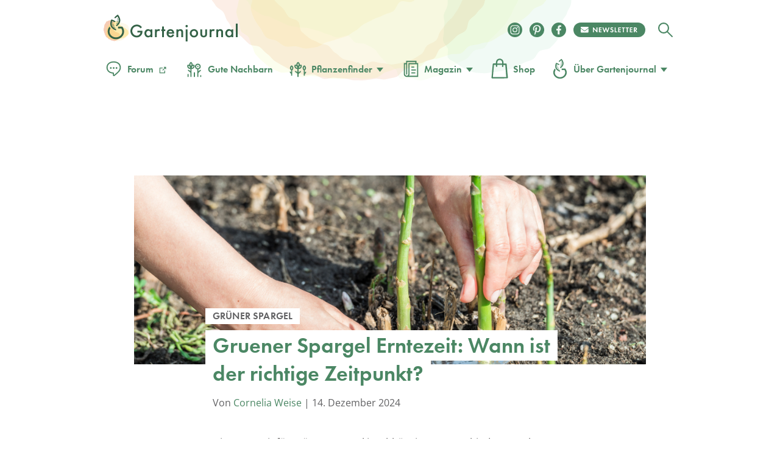

--- FILE ---
content_type: text/html
request_url: https://www.gartenjournal.net/gruener-spargel-erntezeit
body_size: 117545
content:
<!DOCTYPE html>
<html lang="de">
    <head>
        <title>Grüner Spargel » Wann ist Erntezeit des leckeren Gemüses?</title><link rel="preload" data-rocket-preload as="image" href="https://www.gartenjournal.net/wp-content/themes/gartenjournal-2020-v5/img/header-bg.svg" fetchpriority="high">

        <script type="text/javascript" data-description="sourcepoint configuration">
            !function () { var e = function () { var e, t = "__tcfapiLocator", a = [], n = window; for (; n;) { try { if (n.frames[t]) { e = n; break } } catch (e) { } if (n === window.top) break; n = n.parent } e || (!function e() { var a = n.document, r = !!n.frames[t]; if (!r) if (a.body) { var i = a.createElement("iframe"); i.style.cssText = "display:none", i.name = t, a.body.appendChild(i) } else setTimeout(e, 5); return !r }(), n.__tcfapi = function () { for (var e, t = arguments.length, n = new Array(t), r = 0; r < t; r++)n[r] = arguments[r]; if (!n.length) return a; if ("setGdprApplies" === n[0]) n.length > 3 && 2 === parseInt(n[1], 10) && "boolean" == typeof n[3] && (e = n[3], "function" == typeof n[2] && n[2]("set", !0)); else if ("ping" === n[0]) { var i = { gdprApplies: e, cmpLoaded: !1, cmpStatus: "stub" }; "function" == typeof n[2] && n[2](i) } else a.push(n) }, n.addEventListener("message", (function (e) { var t = "string" == typeof e.data, a = {}; try { a = t ? JSON.parse(e.data) : e.data } catch (e) { } var n = a.__tcfapiCall; n && window.__tcfapi(n.command, n.version, (function (a, r) { var i = { __tcfapiReturn: { returnValue: a, success: r, callId: n.callId } }; t && (i = JSON.stringify(i)), e.source.postMessage(i, "*") }), n.parameter) }), !1)) }; "undefined" != typeof module ? module.exports = e : e() }();

           window._sp_ = {
            config: {
              // Sourcepoint account Id (no change needed)
              accountId: 1061,
              // Sourcepoint base endpoint (no change needed)
              baseEndpoint: 'https://cdn.privacy-mgmt.com',
              // other possible Sourcepoint configurations
              // ...
              // The isSPA setting is needed to make sure the Sourcepoint scenario starts after executeMessaging() is called below
              isSPA: true,
              // This `acps` targeting parameter is being used to not display the wall for contentpass users
              targetingParams: {
                acps: 'false'
              },
              events: {
                onConsentReady: function(consentUUID, euconsent, consentStatus) {
                  if (consentStatus && consentStatus.consentedToAll === true) {
                    //consentscipt
                  }
                }
              }
            }
          };
        </script>

        <script type="text/javascript" src="https://cdn.privacy-mgmt.com/wrapperMessagingWithoutDetection.js" id="7d62e40d62f234e61e5176624aa630a5"></script>

        <script type="text/javascript" data-description="contentpass integration">
        (function() {
          var cpBaseUrl = 'https://cp.gartenjournal.net';
          var cpController = cpBaseUrl + '/now.js';
          var cpPropertyId = 'f1c77a88';

          !function(C,o,n,t,P,a,s){C['CPObject']=n;C[n]||(C[n]=function(){
            (C[n].q=C[n].q||[]).push(arguments)});C[n].l=+new Date;a=o.createElement(t);
            s=o.getElementsByTagName(t)[0];a.src=P;s.parentNode.insertBefore(a,s)}
          (window,document,'cp','script',cpController);

          // Will activate contentpass and initialize basic interfaces for
          // communicating with contentpass.
          cp('create', cpPropertyId, {
            baseUrl: cpBaseUrl
          });

          // Will evaluate the user's login state regarding contentpass and whether
          // user has a valid subscription.
          // If yes, we communicate to the CMP, that the user will not consent for
          // advertisement related tech vendors.
          // If no, the user can continue to visit the website, as long as he fully
          // consents to all advertisement related vendors.
          cp('authenticate', function (error, user) {
            if (error) {
              // Error handling depending on use case
              return;
            }

            if (user.isLoggedIn() && user.hasValidSubscription()) {
              // User has a valid contentpass subscription. Set the targeting parameter
              // to `'true'` so no wall is being displayed due to Sourcepoint scenario setup.
              window._sp_.config.targetingParams.acps = 'true';
            }

            // Trigger Sourcepoint messaging which will render the wall, depending on
            // the acps targeting parameter.
            window._sp_.executeMessaging();
          });
        })()
        </script>

        <script>var uuSymplr,allCookiesSymplr=document.cookie.split(";").map((e=>e.split("="))).reduce(((e,[i,o])=>({...e,[i.trim()]:decodeURIComponent(o)})),{});function createCookieSymplr(e,i){var o=e;if(void 0===(uuSymplr=allCookiesSymplr.uniqueUser)){let e=(Date.now()+window.navigator.userAgent+websiteSymplr).toString();uuSymplr=sha256(e),document.cookie=`uniqueUser=${uuSymplr};path=/;SameSite=Strict; Secure`}if(o){var u=allCookiesSymplr.uniqueUserLi;void 0===u&&(u=sha256(i),document.cookie=`uniqueUserLi=${u};path=/;SameSite=Strict; Secure`),uuSymplr=u}else document.cookie="uniqueUserLi=; max-age=0"}</script>

		<script src="https://cdns.symplr.de/gartenjournal.net/gartenjournal.js" id="42469bd5ace85e33f5cdf8543570253a" defer></script>

        <meta charset="UTF-8">
        <meta name="viewport" content="width=device-width, initial-scale=1">
        <meta http-equiv="X-UA-Compatible" content="IE=edge" />
        <meta name="verification" content="535179628b9db218566a80b0423e75d8" />
        <meta name="p:domain_verify" content="88f3b55b628d1a43aff9522e1a5127d1"/>
        <meta name='robots' content='index, follow, max-image-preview:large, max-snippet:-1, max-video-preview:-1' />

	<!-- This site is optimized with the Yoast SEO Premium plugin v18.4 (Yoast SEO v24.7) - https://yoast.com/wordpress/plugins/seo/ -->
	<meta name="description" content="Erfahren Sie hier, wann Sie Ihren Grünen Spargel am besten ernten, um knackige Stangen zu erhalten." />
	<link rel="canonical" href="https://www.gartenjournal.net/gruener-spargel-erntezeit" />
	<meta property="og:locale" content="de_DE" />
	<meta property="og:type" content="article" />
	<meta property="og:title" content="Gruener Spargel Erntezeit: Wann ist der richtige Zeitpunkt?" />
	<meta property="og:description" content="Erfahren Sie hier, wann Sie Ihren Grünen Spargel am besten ernten, um knackige Stangen zu erhalten." />
	<meta property="og:url" content="https://www.gartenjournal.net/gruener-spargel-erntezeit" />
	<meta property="og:site_name" content="Gartenjournal.net" />
	<meta property="article:publisher" content="https://www.facebook.com/gartenjournal/" />
	<meta property="article:published_time" content="2019-02-07T22:37:25+00:00" />
	<meta property="article:modified_time" content="2024-12-14T15:55:31+00:00" />
	<meta property="og:image" content="https://www.gartenjournal.net/wp-content/uploads/gruener-spargel-erntezeit.jpg" />
	<meta property="og:image:width" content="1000" />
	<meta property="og:image:height" content="724" />
	<meta property="og:image:type" content="image/jpeg" />
	<meta name="author" content="Cornelia Weise" />
	<meta name="twitter:label1" content="Verfasst von" />
	<meta name="twitter:data1" content="Cornelia Weise" />
	<meta name="twitter:label2" content="Geschätzte Lesezeit" />
	<meta name="twitter:data2" content="7 Minuten" />
	<script type="application/ld+json" class="yoast-schema-graph">{"@context":"https://schema.org","@graph":[{"@type":"WebPage","@id":"https://www.gartenjournal.net/gruener-spargel-erntezeit","url":"https://www.gartenjournal.net/gruener-spargel-erntezeit","name":"Grüner Spargel » Wann ist Erntezeit des leckeren Gemüses?","isPartOf":{"@id":"https://www.gartenjournal.net/#website"},"primaryImageOfPage":{"@id":"https://www.gartenjournal.net/gruener-spargel-erntezeit#primaryimage"},"image":{"@id":"https://www.gartenjournal.net/gruener-spargel-erntezeit#primaryimage"},"thumbnailUrl":"https://www.gartenjournal.net/wp-content/uploads/gruener-spargel-erntezeit.jpg","datePublished":"2019-02-07T22:37:25+00:00","dateModified":"2024-12-14T15:55:31+00:00","author":{"@id":"https://www.gartenjournal.net/#/schema/person/05db58ee2e0de2e0dbc762ddbe45c4f7"},"description":"Erfahren Sie hier, wann Sie Ihren Grünen Spargel am besten ernten, um knackige Stangen zu erhalten.","breadcrumb":{"@id":"https://www.gartenjournal.net/gruener-spargel-erntezeit#breadcrumb"},"inLanguage":"de","potentialAction":[{"@type":"ReadAction","target":["https://www.gartenjournal.net/gruener-spargel-erntezeit"]}]},{"@type":"ImageObject","inLanguage":"de","@id":"https://www.gartenjournal.net/gruener-spargel-erntezeit#primaryimage","url":"https://www.gartenjournal.net/wp-content/uploads/gruener-spargel-erntezeit.jpg","contentUrl":"https://www.gartenjournal.net/wp-content/uploads/gruener-spargel-erntezeit.jpg","width":1000,"height":724,"caption":"Grüner Spargel wird geerntet, wenn er 15cm lang ist"},{"@type":"BreadcrumbList","@id":"https://www.gartenjournal.net/gruener-spargel-erntezeit#breadcrumb","itemListElement":[{"@type":"ListItem","position":1,"name":"Startseite","item":"https://www.gartenjournal.net/"},{"@type":"ListItem","position":2,"name":"Gruener Spargel Erntezeit: Wann ist der richtige Zeitpunkt?"}]},{"@type":"WebSite","@id":"https://www.gartenjournal.net/#website","url":"https://www.gartenjournal.net/","name":"Gartenjournal.net","description":"Ihr Gartenmagazin im Netz","potentialAction":[{"@type":"SearchAction","target":{"@type":"EntryPoint","urlTemplate":"https://www.gartenjournal.net/?s={search_term_string}"},"query-input":{"@type":"PropertyValueSpecification","valueRequired":true,"valueName":"search_term_string"}}],"inLanguage":"de"},{"@type":"Person","@id":"https://www.gartenjournal.net/#/schema/person/05db58ee2e0de2e0dbc762ddbe45c4f7","name":"Cornelia Weise","image":{"@type":"ImageObject","inLanguage":"de","@id":"https://www.gartenjournal.net/#/schema/person/image/","url":"https://www.gartenjournal.net/wp-content/uploads/cornelia-weise-120x120.jpg","contentUrl":"https://www.gartenjournal.net/wp-content/uploads/cornelia-weise-120x120.jpg","caption":"Cornelia Weise"},"description":"Cornelia hat seit frühester Kindheit eine tiefe Verbundenheit zur Natur entwickelt und diese Leidenschaft in ihrem Studium der Agrarwissenschaften vertieft. Mit einem reichen Schatz an Wissen ist der eigene Garten für sie Experimentierfeld und Rückzugsort.","url":"https://www.gartenjournal.net/autor/cornelia-weise"}]}</script>
	<!-- / Yoast SEO Premium plugin. -->


<link rel='dns-prefetch' href='//use.typekit.net' />

<link rel="alternate" title="oEmbed (JSON)" type="application/json+oembed" href="https://www.gartenjournal.net/wp-json/oembed/1.0/embed?url=https%3A%2F%2Fwww.gartenjournal.net%2Fgruener-spargel-erntezeit" />
<link rel="alternate" title="oEmbed (XML)" type="text/xml+oembed" href="https://www.gartenjournal.net/wp-json/oembed/1.0/embed?url=https%3A%2F%2Fwww.gartenjournal.net%2Fgruener-spargel-erntezeit&#038;format=xml" />
<style id='wp-img-auto-sizes-contain-inline-css' type='text/css'>
img:is([sizes=auto i],[sizes^="auto," i]){contain-intrinsic-size:3000px 1500px}
/*# sourceURL=wp-img-auto-sizes-contain-inline-css */
</style>
<style id='classic-theme-styles-inline-css' type='text/css'>
/*! This file is auto-generated */
.wp-block-button__link{color:#fff;background-color:#32373c;border-radius:9999px;box-shadow:none;text-decoration:none;padding:calc(.667em + 2px) calc(1.333em + 2px);font-size:1.125em}.wp-block-file__button{background:#32373c;color:#fff;text-decoration:none}
/*# sourceURL=/wp-includes/css/classic-themes.min.css */
</style>
<style id="debloat-theme-normalize-css">html,body,div,span,applet,object,iframe,h1,h2,h3,h4,h5,h6,p,blockquote,pre,a,abbr,acronym,address,big,cite,code,del,dfn,em,img,ins,kbd,q,s,samp,small,strike,strong,sub,sup,tt,var,b,u,i,center,dl,dt,dd,ol,ul,li,fieldset,form,label,legend,table,caption,tbody,tfoot,thead,tr,th,td,article,aside,canvas,details,embed,figure,figcaption,footer,header,hgroup,menu,nav,output,ruby,section,summary,time,mark,audio,video{margin:0;padding:0;border:0;font-size:100%;font:inherit;vertical-align:baseline;}article,aside,details,figcaption,figure,footer,header,hgroup,menu,nav,section{display:block;}body{line-height:1;}ol,ul{list-style:none;}html{font-family:sans-serif;-ms-text-size-adjust:100%;-webkit-text-size-adjust:100%;}body{margin:0;}article,aside,details,figcaption,figure,footer,header,hgroup,main,menu,nav,section,summary{display:block;}[hidden],template{display:none;}a{background-color:transparent;}a:active,a:hover{outline:0;}b,strong{font-weight:bold;}h1{font-size:2em;margin:.67em 0;}img{border:0;}svg:not(:root){overflow:hidden;}figure{margin:1em 40px;}hr{box-sizing:content-box;height:0;}button,input,optgroup,select,textarea{color:inherit;font:inherit;margin:0;}button{overflow:visible;}button,select{text-transform:none;}button,html input[type="button"],input[type="reset"],input[type="submit"]{-webkit-appearance:button;cursor:pointer;}button[disabled],html input[disabled]{cursor:default;}button::-moz-focus-inner,input::-moz-focus-inner{border:0;padding:0;}input{line-height:normal;}input[type="checkbox"],input[type="radio"]{box-sizing:border-box;padding:0;}input[type="number"]::-webkit-inner-spin-button,input[type="number"]::-webkit-outer-spin-button{height:auto;}input[type="search"]{-webkit-appearance:textfield;box-sizing:content-box;}input[type="search"]::-webkit-search-cancel-button,input[type="search"]::-webkit-search-decoration{-webkit-appearance:none;}</style>
<link rel="stylesheet" id="theme-adobe-fonts-css" media="print" href="//use.typekit.net/riw2nwd.css?ver=6.9" onload="this.media='all'"/>
<style id="debloat-theme-common-css">@charset "UTF-8";@font-face{font-family:"Cardo";src:url("//www.gartenjournal.net/wp-content/themes/gartenjournal-2020-v5/css/../fonts/subset-Cardo-Italic.woff2") format("woff2"),url("//www.gartenjournal.net/wp-content/themes/gartenjournal-2020-v5/css/../fonts/subset-Cardo-Italic.woff") format("woff");font-weight:normal;font-style:italic;font-display:swap;}@font-face{font-family:"Cardo";src:url("//www.gartenjournal.net/wp-content/themes/gartenjournal-2020-v5/css/../fonts/subset-Cardo-Bold.woff2") format("woff2"),url("//www.gartenjournal.net/wp-content/themes/gartenjournal-2020-v5/css/../fonts/subset-Cardo-Bold.woff") format("woff");font-weight:bold;font-style:normal;font-display:swap;}@font-face{font-family:"Cardo";src:url("//www.gartenjournal.net/wp-content/themes/gartenjournal-2020-v5/css/../fonts/subset-Cardo-Regular.woff2") format("woff2"),url("//www.gartenjournal.net/wp-content/themes/gartenjournal-2020-v5/css/../fonts/subset-Cardo-Regular.woff") format("woff");font-weight:normal;font-style:normal;font-display:swap;}@font-face{font-family:"Open Sans";font-style:normal;font-weight:400;src:local(""),url("//www.gartenjournal.net/wp-content/themes/gartenjournal-2020-v5/css/../fonts/open-sans-v28-latin-ext_latin-regular.woff2") format("woff2"),url("//www.gartenjournal.net/wp-content/themes/gartenjournal-2020-v5/css/../fonts/open-sans-v28-latin-ext_latin-regular.woff") format("woff");}@font-face{font-family:"Open Sans";font-style:normal;font-weight:500;src:local(""),url("//www.gartenjournal.net/wp-content/themes/gartenjournal-2020-v5/css/../fonts/open-sans-v28-latin-ext_latin-500.woff2") format("woff2"),url("//www.gartenjournal.net/wp-content/themes/gartenjournal-2020-v5/css/../fonts/open-sans-v28-latin-ext_latin-500.woff") format("woff");}@font-face{font-family:"Open Sans";font-style:normal;font-weight:600;font-stretch:100%;font-display:swap;src:local(""),url("//www.gartenjournal.net/wp-content/themes/gartenjournal-2020-v5/css/../fonts/open-sans-v34-latin-ext-medium.woff2") format("woff2");unicode-range:U+0100-024F,U+0259,U+1E00-1EFF,U+2020,U+20A0-20AB,U+20AD-20CF,U+2113,U+2C60-2C7F,U+A720-A7FF;}@font-face{font-family:"Open Sans";font-style:normal;font-weight:600;font-stretch:100%;font-display:swap;src:local(""),url("//www.gartenjournal.net/wp-content/themes/gartenjournal-2020-v5/css/../fonts/open-sans-v34-latin-medium.woff2") format("woff2");unicode-range:U+0000-00FF,U+0131,U+0152-0153,U+02BB-02BC,U+02C6,U+02DA,U+02DC,U+2000-206F,U+2074,U+20AC,U+2122,U+2191,U+2193,U+2212,U+2215,U+FEFF,U+FFFD;}@font-face{font-family:"Open Sans";font-style:normal;font-weight:700;src:local(""),url("//www.gartenjournal.net/wp-content/themes/gartenjournal-2020-v5/css/../fonts/open-sans-v28-latin-ext_latin-700.woff2") format("woff2"),url("//www.gartenjournal.net/wp-content/themes/gartenjournal-2020-v5/css/../fonts/open-sans-v28-latin-ext_latin-700.woff") format("woff");}@font-face{font-family:"Open Sans";font-style:normal;font-weight:800;src:local(""),url("//www.gartenjournal.net/wp-content/themes/gartenjournal-2020-v5/css/../fonts/open-sans-v28-latin-ext_latin-800.woff2") format("woff2"),url("//www.gartenjournal.net/wp-content/themes/gartenjournal-2020-v5/css/../fonts/open-sans-v28-latin-ext_latin-800.woff") format("woff");}@font-face{font-family:"Open Sans";font-style:italic;font-weight:400;src:local(""),url("//www.gartenjournal.net/wp-content/themes/gartenjournal-2020-v5/css/../fonts/open-sans-v28-latin-ext_latin-italic.woff2") format("woff2"),url("//www.gartenjournal.net/wp-content/themes/gartenjournal-2020-v5/css/../fonts/open-sans-v28-latin-ext_latin-italic.woff") format("woff");}@font-face{font-family:"Open Sans";font-style:italic;font-weight:500;src:local(""),url("//www.gartenjournal.net/wp-content/themes/gartenjournal-2020-v5/css/../fonts/open-sans-v28-latin-ext_latin-500italic.woff2") format("woff2"),url("//www.gartenjournal.net/wp-content/themes/gartenjournal-2020-v5/css/../fonts/open-sans-v28-latin-ext_latin-500italic.woff") format("woff");}@font-face{font-family:"Open Sans";font-style:italic;font-weight:700;src:local(""),url("//www.gartenjournal.net/wp-content/themes/gartenjournal-2020-v5/css/../fonts/open-sans-v28-latin-ext_latin-700italic.woff2") format("woff2"),url("//www.gartenjournal.net/wp-content/themes/gartenjournal-2020-v5/css/../fonts/open-sans-v28-latin-ext_latin-700italic.woff") format("woff");}@font-face{font-family:"Open Sans";font-style:italic;font-weight:800;src:local(""),url("//www.gartenjournal.net/wp-content/themes/gartenjournal-2020-v5/css/../fonts/open-sans-v28-latin-ext_latin-800italic.woff2") format("woff2"),url("//www.gartenjournal.net/wp-content/themes/gartenjournal-2020-v5/css/../fonts/open-sans-v28-latin-ext_latin-800italic.woff") format("woff");}@media (max-width: 767px) { .mobile-margin-20{margin-left:20px !important;margin-right:20px !important;width:auto !important;} }img{max-width:100%;height:auto;}.clearfix:after,.container:after{content:"";display:block;clear:both;}.clear{clear:both;}b,strong{font-weight:bold;}ul{padding:0;margin:0;}img[width="1"][height="1"]:not([src$=".svg"]){width:1px;height:1px;display:block;}.container{width:1242px;margin:0 auto;}.posts-list-section,.related-articles{margin-bottom:40px;}.posts-list-section .container,.related-articles .container{width:1000px;}.posts-list img,.related_posts img{width:100%;height:auto;display:block;}.posts-list li,.related_posts li{margin:0;flex:1 0 auto;max-width:calc(( 100% - 72px ) / 4);}.related-articles h3,.posts-list h3,.yarpp-related h3{text-align:center;margin:0 0 40px;}.posts-list h4,.related_posts h4{margin:.5em 0 0 !important;}.posts-list h4 a,.related_posts h4 a{color:#262627;border-bottom:none;font-weight:inherit;}.posts-list a:hover + h4 > a,.posts-list h4 a:hover,.related_posts a:hover + h4 > a,.related_posts h4 a:hover{text-decoration:none;color:#4b8764;}.related_posts.related_posts_layout_1 .featured-posts,.posts-list{display:flex;flex-wrap:wrap;gap:24px;}.featured-posts__view-more-btn{display:none;}@media (max-width: 1335px) { .container{width:1000px;}.posts-list-section .container,.related-articles .container,.post-nav-bar .container,.table-of-contents-bar .container{width:1000px;} }@media (max-width: 1023px) { .container{width:768px;}.posts-list-section .container,.related-articles .container{width:752px;} }@media (max-width: 768px) { .b-subscription div .widget_wysija_cont .wysija-submit{background-color:#4b8764;color:#fff;margin-top:0;} }@media (max-width: 767px) { .container{width:100%;}.posts-list-section .container,.related-articles .container{width:500px;} }@media (max-width: 599px) { *{-webkit-tap-highlight-color:rgba(0,0,0,0);}h1{font-size:36px;}h2{font-size:32px;}h3{font-size:28px;}h4{font-size:22px;}.error404 .posts-list-section .container,.error404 .related-articles .container,.posts-list-section .container,.related-articles .container{width:335px;}.posts-list li,.related_posts li{float:none;margin:0 0 25px;width:100%;}.posts-list img,.related_posts img{width:100%;height:223px;height:auto;} }.wysija-paragraph{margin-bottom:0;}.h-mega-menu__wrapper{display:none;}.h-header__wrapper:hover .h-mega-menu__wrapper,.h-hero-header__wrapper:hover .h-mega-menu__wrapper{display:block;}.m-nav__search-icon{display:inline-block;vertical-align:middle;line-height:42px;}.m-nav__search-icon svg{vertical-align:middle;}.body-wrap{position:relative;transition:padding-top .6s;overflow:inherit;}*{box-sizing:border-box;}html{overflow-x:hidden;min-height:100%;}body{overflow-x:hidden;min-height:100%;}@media (min-width: 1024px) { body{overflow:visible;} }body{-webkit-font-smoothing:antialiased;-moz-osx-font-smoothing:antialiased;background-color:#fff;color:#262627;display:flex;flex-direction:column;font-family:"Cardo",Georgia,"Times New Roman",Times,serif;}::selection{background:#4b8764;color:#fff;}figure{margin:0;}h1,h2,h3,h4,h5,h6{color:#262627;}h1,h2{margin:0 0 .5em 0;}h3{margin:0 0 1em 0;}h4,h5,h6{margin:0 0 .75em 0;}.box-excourse,p{color:#5b5c5e;font-size:16px;line-height:1.5;margin:0 0 .75em 0;}h1,h2,h3,h4,h5,.c-article__body h1,.c-article__body h2,.c-article__body h3,.c-article__body h4,.featured-posts h4,.g-heading{font-family:futura-pt,Arial,Helvetica,sans-serif;font-weight:600;line-height:1em;}.c-article__body h3{line-height:1.25em;}.post-content-section * + h1,.post-content-section * + h2,.post-content-section * + h3,.post-content-section * + h4,.b-article * + h1,.b-article * + h2,.b-article * + h3,.b-article * + h4{margin-top:30px;}h1,.g-heading--primary{font-size:48px;}h2,.c-article__body h1,.c-article__body h2.box-title,.g-heading--secondary{font-size:36px;}h3,.c-article__body h2,.g-heading--tertiary{font-size:24px;transition:all .2s ease-in-out;}h4,.c-article__body h3,.featured-posts h4,.g-heading--quaternary{font-size:21px;}h5,.c-article__body h4{font-size:21px;}.widget_wysija_cont .updated,.widget_wysija_cont .error,.widget_wysija_cont .xdetailed-errors{margin:5px 0 15px;color:#333;font-family:sans-serif;font-size:12px;line-height:1.4em;}.widget_wysija_cont .updated,.widget_wysija_cont .error,.widget_wysija_cont .xdetailed-errors{border-radius:3px;-moz-border-radius:3px;-webkit-border-radius:3px;-khtml-border-radius:3px;border-style:solid;border-width:1px;margin:5px 15px 2px;padding:0 .6em;color:#333;}.widget_wysija_cont.updated,.widget_wysija_cont .login .message{background-color:#ffffe0;border-color:#e6db55;}.widget_wysija_cont .wysija-submit{display:block;margin-top:20px;}.widget_wysija_cont .updated,.widget_wysija_cont .error,.widget_wysija_cont .xdetailed-errors{background-color:#fff;border:1px solid;border-radius:0 0 0 0;font-weight:normal;margin:4px 0;padding:4px;}.widget_wysija_cont .allmsgs ul{padding:0;}.widget_wysija_cont .allmsgs li{list-style-type:none;}.widget_wysija_cont .updated,.widget_wysija_cont .login .message{background-color:#ffffe0;border-color:#e6db55;}.widget_wysija_cont .updated ul{margin:0;}.widget_wysija_cont .allmsgs .updated{display:block !important;}.b-footer .g-accent-heading{font-size:30px;font-weight:900 !important;line-height:1.25em;text-transform:uppercase;font-family:futura-pt,Arial,Helvetica,sans-serif;letter-spacing:.05em;color:#4b8764;}.b-footer .b-subscription p,.b-footer .g-subheading{font-size:25px;line-height:1.4em;font-family:"Open Sans";font-weight:500;color:#000;}.b-footer .c-footer__social .g-accent-heading{font-weight:900;font-size:24px;line-height:35px;color:#fff;letter-spacing:.05em;margin-top:0;}@media (max-width: 767px) { h1,.g-heading--primary{font-family:futura-pt,Arial,Helvetica,sans-serif;font-size:35px;line-height:1.2em;text-align:center;}h2,.c-article__body h1,.c-article__body h2.box-title,.g-heading--secondary{font-size:32px;}h3,.c-article__body h2,.g-heading--tertiary{font-size:24px;}h4,.c-article__body h3,.featured-posts h4,.g-heading--quaternary{font-size:18px;}h5,.c-article__body h4{font-size:18px;}.b-footer .g-accent-heading{color:#4b8764;font-size:24px;font-family:futura-pt,sans-serif;font-weight:900 !important;font-style:normal;margin:0 auto;}.b-subscription .g-accent-heading{max-width:80%;}.b-subscription p{font-size:16px;} }a{color:#4b8764;text-decoration:none;transition:all 200ms ease-in-out;}a:visited{color:#4b8764;}a:hover{color:#262627;text-decoration:underline;}a[href^="tel:"]:link,a[href^="mailto:"]:link{color:#262627;}a[href^="tel:"]:visited,a[href^="mailto:"]:visited{color:#262627;}a[href^="tel:"]:hover,a[href^="mailto:"]:hover{text-decoration:none;}img{width:100%;}input{border:none;}button,input:focus{outline:none;}ul{list-style-type:none;}.h-wrapper{display:flex;flex-direction:column;flex:1 0 auto;position:relative;line-height:normal;}.c-header{align-items:center;display:flex;justify-content:space-between;}.c-header__top{display:flex;flex-direction:row;width:100%;max-width:100%;margin:0 auto;align-items:center;}.c-header__top .m-logo svg{width:140px !important;}.c-header__top .m-logo,.c-header__top .c-logo{margin-right:auto;}.c-header__top .c-logo{margin-right:auto;}@media (max-width: 767px) { .c-header__top .c-logo{margin-left:auto;margin-right:auto;width:auto;} }.c-header__top .c-logo svg{width:100%;height:auto;}.c-header__top .c-social__item{height:24px;width:24px;}@media (max-width: 767px) { .c-header__top .c-social__item{margin:5px 5px 0;} }.c-header__top .c-social__item svg{width:24px;height:24px;}.c-header--global{padding-bottom:33px;padding-top:24px;}.h-header__wrapper{padding-left:18px;padding-right:18px;position:relative;}@media (min-width: 769px) { .c-header__top .c-logo{min-width:220px;}.h-header__wrapper:hover{z-index:100;} }@media (max-width: 768px) { .h-header__wrapper{padding-left:0;padding-right:0;}.h-header__wrapper > div{padding-left:18px;padding-right:18px;} }.c-logo--global{position:relative;}.m-logo{line-height:0;width:42px;}.c-header--global{background-image:url("//www.gartenjournal.net/wp-content/themes/gartenjournal-2020-v5/css/../img/header-bg.svg");background-position:50% -114px;background-repeat:no-repeat;background-size:600px;}@media (max-width: 767px) { .c-header--global{background-image:none;background-color:#4b8764;} }.c-logo__type,.c-logo__mark{transition:all .2s ease-in-out;}.c-logo:hover .c-logo__type,.c-logo:hover .c-logo__mark{fill:#346247;}.c-logo__watercolor{opacity:1;transition:all .2s ease-in-out;}.c-logo:hover .c-logo__watercolor{opacity:0;}.c-nav{margin:0;padding:0;}.c-nav--main{align-items:center;display:flex;}.c-nav__bottom{text-align:center;margin-top:50px;margin-bottom:20px;}.c-nav__item{font-family:futura-pt,Arial,Helvetica,sans-serif;font-weight:600;}.c-nav__item a svg{width:34px;height:34px;vertical-align:text-top;margin-right:5px;margin-bottom:2px;}.c-nav__item a svg.c-nav__item-modifier{width:auto !important;height:auto !important;height:1em;max-width:22px;max-height:22px;vertical-align:bottom;margin-left:5px;margin-right:5px;line-height:1em;display:inline-block;}.c-nav__item--inverted a{color:#fff;}.c-nav__item--inverted a:visited{color:#fff;}.c-nav__item--inverted a:hover{color:#fff;text-decoration:none;}.c-nav__item--drawer{font-size:20px;line-height:1em;padding:18px;}.c-nav__item-modifier{left:2px;position:relative;top:2px;}@keyframes pulse{0%{box-shadow:0 0 0 0 rgba(225,81,2,.4);}70%{box-shadow:0 0 0 10px rgba(225,81,2,0);}100%{box-shadow:0 0 0 0 rgba(225,81,2,0);}}.m-nav__wrapper{align-items:center;display:flex;}.m-featured-articles,.m-nav{background-color:#f1f3ed;min-height:100vh;left:0;position:absolute;top:0;transform:translateX(0);transition:all 300ms;width:100%;z-index:2;text-align:center;}.m-nav__trigger{align-items:center;border-radius:50%;cursor:pointer;display:flex;justify-content:center;height:29px;margin-left:0px;margin-right:20px;transition:all .2s ease-in-out;width:29px;}.m-nav__trigger:hover{background-color:#262627;}.m-nav__trigger svg{fill:#fff;width:29px;height:29px;}.m-nav__close{align-items:center;border-radius:50%;display:flex;justify-content:flex-start;padding:20px 18px 9px;}.m-nav__close svg{fill:#4b8764;height:29px;width:29px;}.m-nav__close-icon{cursor:pointer;transition:all .2s ease-in-out;}.m-nav__close-icon:hover{fill:#262627;}.c-nav__submenu{border-bottom:1px solid #fff;border-top:1px solid #fff;margin:18px auto 0;padding:12px 12px 12px 12px;width:300px;}.c-nav__submenu-item{font-size:18px;}.c-nav__submenu-item > a{display:flex;line-height:3.1em;align-items:center;justify-content:center;}.c-nav__submenu-item > a:hover{color:#262627;fill:#262627;text-decoration:none;}a:hover .c-nav__submenu-icon{fill:#262627;}.c-nav__submenu-icon{fill:#4b8764;margin-right:9px;transition:all .2s ease-in-out;width:30px;}.c-social__item{align-items:center;border-radius:50%;height:24px;justify-content:center;margin:6px;transition:all .2s ease-in-out;width:24px;font-size:0;}.c-social__newsletter-item{align-items:center;border-radius:50%;height:24px;justify-content:center;margin:6px;margin-right:15px;transition:all .2s ease-in-out;}.c-social__newsletter-item svg{height:24px;}.c-nav__bottom .c-social__item,.c-nav__bottom .c-social__item svg{width:24px;height:24px;}.c-social__item--solid{background-color:#4b8764;color:#fff;}.c-social__item--solid:hover{background-color:#eff0eb;color:#4b8764;transform:scale(1.1);}.c-social__item--solid:visited{color:#fff;}.b-footer{padding:0 !important;line-height:normal;}.b-footer .footer-top{background-color:#f1f3ed;position:relative;}.b-footer .footer-top:before{content:"";position:absolute;top:-147px;left:calc(50% - 235px);height:325px;background:url("//www.gartenjournal.net/wp-content/themes/gartenjournal-2020-v5/css/../img/footer_bg.svg") no-repeat right top;background-size:contain;width:489px;z-index:-3;}.b-footer .footer-top:after{content:"";position:absolute;top:-70px;left:calc(50% + 2px);height:100px;background:url("//www.gartenjournal.net/wp-content/themes/gartenjournal-2020-v5/css/../img/footer_bg_flower.svg") no-repeat right top;background-size:contain;width:100px;z-index:1;}.b-footer .footer-bottom{background-color:#4b8764;overflow:auto;}.b-footer .footer-bottom .footer-bottom__content{max-width:820px;margin:0 auto;}.footer-bottom__affiliate-notice{padding:30px 0 37px 0;display:flex;flex-direction:column;gap:15px;border-bottom:1px solid rgba(255,255,255,.5);}.footer-bottom__affiliate-notice:before{display:block;content:"";width:100%;height:22px;background-image:url("//www.gartenjournal.net/wp-content/themes/gartenjournal-2020-v5/css/../img/cart-icon-black.svg");background-repeat:no-repeat;background-size:contain;filter:invert(100%) sepia(7%) saturate(0%) hue-rotate(137deg) brightness(105%) contrast(101%);box-sizing:border-box;background-position:center;}.footer-bottom__affiliate-notice .notice-content{max-width:820px;margin:0 auto;line-height:32px;text-align:center;display:inline-block;}.footer-bottom__affiliate-notice .notice-content,.footer-bottom__affiliate-notice .notice-content a,.footer-bottom__affiliate-notice .notice-content a:hover,.footer-bottom__affiliate-notice .notice-content a:visited{color:#fff;font-family:"Open Sans";font-weight:normal;font-size:16px;}.footer-bottom__affiliate-notice .notice-content a,.footer-bottom__affiliate-notice .notice-content a:hover,.footer-bottom__affiliate-notice .notice-content a:visited{font-weight:bold;text-decoration:none;}@media (max-width: 767px) { .footer-bottom__affiliate-notice{padding:30px 35px 25px 35px;}.footer-bottom__affiliate-notice .notice-content,.footer-bottom__affiliate-notice .notice-content a,.footer-bottom__affiliate-notice .notice-content a:hover,.footer-bottom__affiliate-notice .notice-content a:visited{font-size:12px;line-height:22px;} }.b-footer .footer-bottom .c-footer__social__icons{display:flex;flex-direction:row;flex-wrap:nowrap;margin-left:0px;margin-top:20px;gap:20px;}.b-footer .footer-bottom .c-footer__social__icons .c-social__item,.b-footer .footer-bottom .c-footer__social__icons .c-social__item svg{width:35px;height:35px;margin:0px;}@media (min-width: 768px) { .b-footer .footer-bottom .footer-bottom__content{display:flex;flex-direction:row;flex-wrap:nowrap;gap:40px;margin-top:40px;margin-bottom:40px;}.b-footer .footer-bottom .c-footer__social,.b-footer .footer-bottom .c-footer__info{flex:1;min-width:0;gap:25px;}.b-footer .footer-bottom .c-footer__info{flex:2;}.c-footer__social .c-footer__brand{margin-top:20px;} }.c-footer__info{display:flex;flex-direction:column;justify-content:space-between;width:100%;}.c-footer__brand{order:2;text-align:center;}.h-footer-nav-wrapper{order:1;}.c-footer__copyright{color:#a2a3a5;display:block;padding:12px 0 12px 3px;font-weight:400;font-size:14px;letter-spacing:.04em;font-family:"Open Sans";}.c-nav__item--footer{padding-bottom:9px;padding-top:9px;font-family:"Open Sans";font-weight:600;font-size:16px;color:#fff;letter-spacing:.04em;}.c-nav--footer .c-nav__item--footer.c-nav__item--footer-shoplink span,.c-nav--footer .c-nav__item--footer.c-nav__item--footer-shoplink span a{font-weight:400 !important;color:#fff !important;}.c-nav--footer{display:flex;flex-direction:column;flex-wrap:nowrap;padding-left:15%;padding-right:3%;}@media (max-width: 767px) { .c-nav__item a svg{width:22px;height:22px;}.c-nav__item--drawer > a{display:inline-flex;}.c-header__top .c-social__item{margin:0;}.c-social__item{margin:5px;}.c-header__top .c-social__item,.c-header__top .c-social__item svg{width:19px;height:19px;color:#fff;}.b-footer .footer-bottom .footer-bottom__content{display:flex;flex-direction:column;align-items:center;gap:20px;margin-top:25px;margin-bottom:25px;}.b-footer .footer-top{background-color:transparent;}.b-footer{position:relative;}.b-footer:before{content:"";position:absolute;width:129%;padding-bottom:95.75%;height:auto;top:0;left:-14.5%;background-color:#f1f3ed;z-index:-1;border-radius:50%;}.footer-top .b-subscription{position:relative;}.footer-top .b-subscription:before{background-color:#f1f3ed;content:"";position:absolute;top:30%;left:0;bottom:0;right:0;z-index:-1;}.b-footer .footer-top:before{left:0;height:auto;width:auto;padding-bottom:67%;right:0;background-position:center;background:url("//www.gartenjournal.net/wp-content/themes/gartenjournal-2020-v5/css/../img/footer_bg_mobile.svg") no-repeat right top;top:-32vw;margin:0 auto;background-size:contain;max-width:80%;background-repeat:no-repeat;}.b-footer .footer-top:after{top:-12vw;left:51%;height:22vw;width:22vw;}.c-nav__item--footer{font-size:14px;color:#fff;}.c-nav--footer{text-align:center;padding-right:15%;margin-bottom:0px;margin-top:10px;gap:15px;}.footer-bottom__content .b-search{margin-bottom:0;width:100%;padding-left:35px;padding-right:35px;box-sizing:border-box;}.c-footer__copyright{padding:0;font-weight:400;font-size:12px;letter-spacing:.04em;margin-top:25px;color:#fff;}.c-nav__item--footer{padding:0;margin-top:0px;}.c-nav__item--footer.c-nav__item--footer-shoplink{margin-bottom:25px;}.m-nav__trigger{margin-left:0;margin-right:0;} }.b-subscription .widget_wysija_cont .wysija-submit,.c-btn{display:block;font-family:futura-pt,Arial,Helvetica,sans-serif;font-size:18px;font-weight:600;letter-spacing:.6px;line-height:1em;padding:24px 18px;text-align:center;text-decoration:none;transition:all .2s ease-in-out;position:relative;}.b-subscription .widget_wysija_cont .wysija-submit,.c-btn--cta{border-radius:2px;}.c-btn--inline{width:fit-content;}.c-btn--inline:hover{color:#4b8764;}.c-btn--inline:hover{color:#262627;text-decoration:none;}.b-subscription .widget_wysija_cont .wysija-submit,.c-btn--primary{background-color:#4b8764;color:#fff;}.b-subscription .widget_wysija_cont .wysija-submit,.c-btn--primary:visited{color:#fff;}.b-subscription .widget_wysija_cont .wysija-submit,.c-btn--primary:hover{background-color:#eff0eb;color:#4b8764;text-decoration:none;}.c-search{padding-bottom:30px;padding-top:18px;position:relative;}.c-search__icon{left:19px;position:absolute;top:39px;width:18px;}.c-search__btn{border:none;width:100%;}.b-subscription{padding:20px 18px 36px 18px;text-align:center;}.b-subscription form.widget_wysija,.c-cta-form{position:relative;}.b-subscription .widget_wysija input[type=text],.b-subscription .widget_wysija input[type=email],.c-cta-form__input{-webkit-appearance:none;background-color:transparent;border-bottom-width:3px;border-bottom-style:solid;border-radius:0;font-size:14px;margin-bottom:18px;padding:18px 12px 15px 46px;transition:all .2s ease-in-out;width:100%;font-family:"Open Sans",sans-serif;}.b-subscription .widget_wysija input[type=text]::placeholder,.b-subscription .widget_wysija input[type=email]::placeholder,.c-cta-form__input::placeholder{color:#fff;}.b-subscription .widget_wysija input[type=text],.b-subscription .widget_wysija input[type=email],.c-cta--form__input--lt{border-bottom-color:#cfe1d4;color:#585656;font-style:italic;}.c-cta--form__input--dk{border-bottom-color:rgba(207,225,212,.1);color:#fff !important;}.b-subscription .widget_wysija_cont .wysija-submit,.c-cta-form__btn{border:none;width:100%;}@media (max-width: 767px) { .c-cta-form__input{border:1px solid;border-color:rgba(255,255,255,.5019607843);border-radius:31px;font-style:italic;font-size:14px;color:#fff;display:flex;align-items:center;height:47px;padding:0 45px;}.c-search{padding-bottom:30px;padding-top:30px;position:relative;}.c-search__icon{top:45px;}.footer-bottom__content .c-search{margin:15px 0 0;}.footer-bottom__content .c-search{padding-bottom:0px;padding-top:0px;}.footer-bottom__content .c-search__btn{background-color:#fff;border-radius:28px;padding:17px 50px 14px;font-family:futura-pt,Arial,Helvetica,sans-serif;font-weight:600;font-size:16px;text-align:center;color:#4b8764;width:auto;margin:0 auto;}.footer-bottom__content .c-search__icon{left:16px;position:absolute;top:16px;width:19px;height:19px;}.b-footer .footer-bottom .c-footer__social__icons .c-social__item:first-child{margin-left:auto;}.b-footer .footer-bottom .c-footer__social__icons .c-social__item:last-child{margin-right:auto;}.b-footer .footer-bottom .c-footer__social__icons .c-social__item,.b-footer .footer-bottom .c-footer__social__icons .c-social__item svg{width:26px;height:26px;}.b-footer .c-footer__social .g-accent-heading{font-size:20px;line-height:26px;}.b-footer .footer-bottom .c-footer__social__icons{margin-top:12px;gap:17px;} }.h-nav__wrapper{text-align:left;}.b-search{margin-bottom:30px;}@media (min-width: 640px) { .b-featured-articles,.b-subscription,.b-forum-excerpt,.c-to-do-list__lists,.b-footer{padding-left:36px;padding-right:36px;}.c-footer__brand{margin-right:18px;order:1;text-align:left;}.c-nav--footer{height:auto;padding-left:0;padding-right:0;margin-bottom:0;}.c-nav__item--footer{padding-left:15px;padding-right:15px;}.h-footer-nav-wrapper{margin-right:0px;padding-top:0px;}.c-footer__copyright{color:#fff;padding:12px 0 0 0;font-size:14px;} }@media (min-width: 769px) { .c-header{flex-direction:column;}.c-mega-menu{opacity:0;transform:translateY(-50%);transition:all .6s ease-in-out;}.c-nav__item.open .c-mega-menu,.c-nav__item:not(.header-plantfinder-menu-item):hover .c-mega-menu{opacity:1;transform:translateY(0);}.c-nav__item.open .h-mega-menu__wrapper,.c-nav__item:not(.header-plantfinder-menu-item):hover .h-mega-menu__wrapper{opacity:1;transform:scaleY(1) translateY(0);}.h-mega-menu__wrapper{left:0;opacity:0;padding-top:0px;position:absolute;right:0;top:126px;transform:scaleY(0) translateY(-50%);transition:all .3s ease-in-out;z-index:1;}.h-mega-menu__wrapper--inside{background-color:#eff0eb;}.header-plantfinder-menu-item .h-mega-menu__wrapper--inside{margin-top:26px;}.c-mega-menu{border-radius:2px;margin:0 auto;max-width:1140px;padding:42px 42px 30px;}.c-mega-menu__nav{display:flex;justify-content:center;padding:0;gap:150px;}.c-nav__item--mega-menu{color:#4b8764;font-size:18px;font-weight:500;line-height:1em;}.c-nav__item--icon{fill:#4b8764;margin-right:6px;width:30px;}.c-mega-menu__item-desc{font-weight:400;}.c-mega-menu__nav-item{padding-right:24px;text-align:center;}.c-mega-menu__nav-title:hover{text-decoration:none;}.c-mega-menu__nav-title .c-nav__item--mega-menu,.c-mega-menu__nav-title .c-nav__item--icon{transition:all .2s ease-in-out;}.c-mega-menu__nav-title:hover .c-nav__item--mega-menu{color:#262627;}.c-mega-menu__nav-title:hover .c-nav__item--icon{fill:#262627;}.h-nav__wrapper{padding-top:22px;width:100%;}.c-nav__item--main{padding-left:3px;padding-right:3px;white-space:nowrap;}.c-nav__item--main .c-mega-menu{white-space:normal;}.c-nav__item--global-link{align-items:center;color:#4b8764;display:inline-flex;margin-right:12px;}.c-nav__item-icon{height:30px;width:30px;margin-right:7px;}.c-nav__item--global-link:visited{color:#4b8764;}.c-nav__item--global-link:hover{color:#262627;text-decoration:none;}.c-search{display:flex;flex-direction:row;flex-wrap:nowrap;gap:10px;max-width:650px;margin:0 auto;}.c-search__btn{width:123px;}.c-search__btn--inverted{background-color:transparent;border-bottom:3px solid rgba(207,225,212,.1);border-radius:0;color:#fff;}.b-subscription .widget_wysija input[type=text],.b-subscription .widget_wysija input[type=email],.c-cta-form__input{margin-bottom:0;font-family:"Open Sans",sans-serif;font-weight:400;font-style:italic;color:#585656;font-size:18px;}.b-subscription .widget_wysija input[type=text]::placeholder{margin-bottom:0;font-family:"Open Sans",sans-serif;font-weight:400;font-style:italic;color:#585656;font-size:18px;opacity:.5;}.b-subscription .widget_wysija input[type=text]:focus::placeholder{opacity:0;}.b-subscription form.widget_wysija,.c-cta-form{display:block;margin:0 auto;width:800px;}.b-search{margin:0 auto;width:576px;}div .b-subscription .widget_wysija_cont .wysija-submit,div .c-btn--cta{padding-left:30px;padding-right:30px;width:fit-content;}.b-search{margin-bottom:48px;}.b-subscription .widget_wysija_cont .wysija-submit{position:absolute;right:0;bottom:-5px;width:auto;}.h-footer-nav-wrapper{margin:0 auto;} }@media (min-width: 1024px) { .c-header{margin:0 auto;max-width:940px;}.c-nav--main{justify-content:space-between;width:100%;}.c-nav__item--main{padding-left:0px;padding-right:0px;}.c-hero,.b-featured-category,.b-featured-articles,.b-subscription,.b-forum-excerpt,.h-category__wrapper,.c-footer__info{margin:0 auto;max-width:1140px;}.b-footer{padding-top:72px !important;}.c-nav--footer{display:grid;grid-template-columns:repeat(2,auto);grid-template-rows:repeat(3,auto);grid-column-gap:60px;grid-row-gap:0px;}.c-nav--footer .c-nav__item--footer:nth-child(1){grid-area:1/1/2/2;}.c-nav--footer .c-nav__item--footer:nth-child(2){grid-area:2/1/3/2;}.c-nav--footer .c-nav__item--footer:nth-child(3){grid-area:3/1/4/2;}.c-nav--footer .c-nav__item--footer:nth-child(4){grid-area:1/2/2/3;}.c-nav--footer .c-nav__item--footer:nth-child(5){grid-area:2/2/3/3;}.c-nav--footer .c-nav__item--footer:nth-child(6){grid-area:3/2/4/3;}.c-nav__item--footer{padding:0 0 0 0;line-height:35px;}.h-footer-nav-wrapper{margin:0 auto 0 0;}.c-search__btn--inverted:hover{background-color:transparent;border-bottom:3px solid #4b8764;color:#4b8764;text-decoration:none;}.b-subscription .widget_wysija_cont .wysija-submit:hover,.c-cta-form__btn:hover{background-color:transparent;text-decoration:none;} }@media (min-width: 1400px) { h1,.g-heading--primary{font-size:70px;} }.h-inverted--primary{color:#fff !important;}.h-centered{text-align:center;}.h-flex{display:flex;}.h-relative{position:relative;}@media (max-width: 768px) { .m-hide{display:none !important;}.h-flex{display:block;}.wp-caption-text{margin-left:10px;margin-right:10px;}.c-header--global{padding-bottom:10px;padding-top:10px;} }@media (min-width: 769px) { .d-hide{display:none !important;}.m-nav__search-icon{display:none;} }.js-slideout-right{transform:translateX(100%);}.js-disabled{display:none;}.widget_wysija_cont .updated,.widget_wysija_cont .login .message{background:none;border:none;font-size:18px;font-family:futura-pt,Arial,Helvetica,sans-serif;font-weight:700;}.widget_wysija input[type=text],.widget_wysija input[type=email]{background-position:12px 52%;background-repeat:no-repeat;}@media (min-width: 769px) { .b-subscription .widget_wysija_cont .wysija-submit,.c-cta-form__btn{background-color:transparent;border-bottom:none;border-radius:0;color:#4b8764;width:123px;} }article p a,article p a:visited,article ul li a,article ul li a:visited{color:#000;border-bottom:2px solid #e6564c;font-weight:700;}article p a:hover,article li a:hover{text-decoration-line:none;text-decoration-style:initial;text-decoration-color:initial;border-bottom:1px solid #e6564c;}.c-article__body .embed-article a,.c-article__body .embed-article a:visited{border-bottom:0px;}.b-subscription form.widget_wysija p:first-child{font-size:17px;line-height:1.3em;font-family:"Open Sans";font-weight:500;color:#2a2a40;}.b-subscription form.widget_wysija input.wysija-submit-field{font-size:16px;color:#fff;}.b-subscription p.wysija-paragraph input{background-color:#fff !important;border-radius:24px !important;padding:13px 23px !important;border-bottom:none !important;background-image:none !important;font-style:normal !important;color:#707070;max-width:80%;}.b-subscription form.widget_wysija input.wysija-submit-field,.b-subscription form.widget_wysija input.wysija-submit-field:hover{background-color:#4b8764;border-radius:24px;padding:13px 23px !important;color:#fff;margin-top:0 !important;position:relative !important;bottom:0;font-weight:600;}.b-subscription form.widget_wysija p:last-of-type{font-weight:normal;font-size:16px;text-align:center;color:#707070;}.b-subscription #form-messages{grid-area:3/1/4/5;font-family:"Open Sans";font-size:16px;}@media (max-width: 640px) { .b-subscription form.widget_wysija input.wysija-submit-field,.b-subscription form.widget_wysija input.wysija-submit-field:hover{width:auto;margin:0 auto;padding:14px 23px !important;}.b-subscription{padding-top:60px;}.b-subscription p.wysija-paragraph{margin-top:12px;}.b-subscription form.widget_wysija p:last-of-type{font-size:12px;margin-top:25px;}.b-subscription #form-messages{margin-top:10px;} }@media (min-width: 641px) { .b-subscription form.widget_wysija{display:grid;grid-template-columns:.4fr 2.5fr 1fr .4fr;grid-template-rows:repeat(3,0fr);grid-column-gap:15px;grid-row-gap:20px;}.b-subscription p.wysija-paragraph input{padding:13px 23px !important;}.b-subscription form.widget_wysija p:first-child{grid-area:1/1/2/5;font-size:22px;}.b-subscription p.wysija-paragraph{grid-area:2/2/3/3;}.b-subscription form.widget_wysija input.wysija-submit-field,.b-subscription form.widget_wysija input.wysija-submit-field:hover{grid-area:2/3/3/4;width:100%;}.b-subscription form.widget_wysija p:last-of-type{grid-area:4/1/4/5;margin-top:20px;}.b-subscription form.widget_wysija p:first-child{font-size:22px;line-height:1.3em;font-family:"Open Sans";font-weight:500;color:#2a2a40;white-space:nowrap;}.b-subscription p.wysija-paragraph input{font-size:20px;max-width:none;}.b-subscription form.widget_wysija input.wysija-submit-field{font-size:18px;} }.bg-overlay,.article-more-overlay{background-color:rgba(0,0,0,.5);position:fixed;width:100%;height:100%;z-index:10;left:0;}.article-more-overlay{z-index:1000;}.category-link{padding:2px 12px;background:#fff;display:inline-block;line-height:1em;}.category-link > .category-name,.category-link > .category-name:hover{font-weight:600;font-family:futura-pt;text-decoration:none;border:none !important;font-size:16px;letter-spacing:.05em;letter-spacing:.01em;color:#616163;text-transform:uppercase;display:inline-block;line-height:22px;}.article-credits .article-author a,.article-credits .article-author a:hover,.article-credits .article-author a:visited{font-family:"Open Sans";font-style:normal;font-weight:400;line-height:30px;color:#4b8764;cursor:pointer;user-select:none;}.article-author{margin-top:5px;display:block;font-family:"Open Sans";font-size:16px;line-height:23px;color:#616163;}.article-more__baloon{position:relative;background:#fff;color:#000;border-radius:10px;padding:15px;border:rgba(61,54,63,.25) solid 1px;margin-top:5px;max-width:472px;}.article-more__baloon:before{content:"";position:absolute;width:0;z-index:0;border-style:solid;border-color:rgba(61,54,63,.25) transparent;border-width:0 7px 10px;top:-11px;left:52px;margin-left:0;display:block;}.article-more__baloon:after{content:"";position:absolute;display:block;width:0;z-index:1;border-style:solid;border-color:#fff transparent;border-width:0 6px 9px;top:-9px;left:53px;margin-left:0;}.article-more__baloon__title{display:flex;align-items:center;gap:5px;font-weight:600;text-align:left;color:#4b8764;font-family:"Open Sans",sans-serif;font-size:12px;line-height:18px;}.article-more__baloon__content{font-family:"Open Sans",sans-serif;font-weight:normal;font-style:italic;font-size:11px;line-height:16px;text-align:left;color:#473d49;margin-top:5px;display:block;}@media (max-width: 768px) { .article-more__baloon{margin-top:20px;}.category-link,.category-link .category-name,.category-link:hover{font-size:16px;}.article-author{font-size:14px;} }@media print { #gartenjournal_leaderboard_oben,#gartenjournal_leaderboard_unten,#gartenjournal_inarticle_1,#gartenjournal_inarticle_2,#gartenjournal_inarticle_3,#gartenjournal_billboard_2,#gartenjournal_billboard,.related-articles,#newsletter-container,.b-footer{display:none !important;}@page{size:1050px 1485px;}body{-webkit-print-color-adjust:exact !important;print-color-adjust:exact !important;} }.article-main-container{width:1440px;max-width:100%;margin:20px auto 0;display:flex;flex-direction:row;flex-wrap:nowrap;}@media (max-width: 767px) { .article-main-container{margin-top:0;} }.article__left,.article__right{min-width:220px;width:220px;height:100%;min-height:50px;}@media (max-width: 1100px) { .article__left,.article__right{display:none !important;} }.article__left{padding-right:15px;}.article__right{padding-left:15px;position:sticky;top:0px;}.article__middle{width:calc(100% - 440px);min-width:0;}@media (max-width: 1100px) { .article__middle{width:100%;} }.c-article__img{width:100%;background-size:cover;background-position:center;}.c-article__img:before{content:"";width:100%;padding-top:37%;display:block;}@media screen and (max-width: 639px) { .c-article__img:before{padding-top:64%;} }.h2-wrapper{position:relative;overflow:hidden;font-size:0px;line-height:0px;}.h2-wrapper .wp-caption-text{display:none !important;}.h2-wrapper .wp-caption::before{content:"";display:block;padding-top:42.7%;}@media (max-width: 767px) { .h2-wrapper .wp-caption::before{padding-top:53%;} }.h2-wrapper .wp-caption{position:relative;width:100%;z-index:-1;padding:0 !important;margin-left:0 !important;margin-right:0 !important;}.h2-wrapper .wp-caption picture,.h2-wrapper .wp-caption img,.h2-wrapper .wp-caption > div.inline-image-container{position:absolute;top:0;left:0;width:100%;height:100%;object-fit:cover;object-position:center;}.h2-wrapper .h2-container{display:block;margin-top:-32px !important;margin-left:12px !important;margin-right:12px !important;line-height:1em;margin-bottom:0px;}@media screen and (max-width: 767px) { .h2-wrapper .h2-container{margin-top:-58px !important;margin-bottom:17px;margin-left:10px !important;margin-right:10px !important;} }.h2-wrapper .h2-container h2{margin:0px !important;padding:0;max-width:500px;min-width:0;display:inline-block;width:auto;font-family:"futura-pt";font-style:normal;font-weight:600;font-size:0;line-height:0;color:#4b8764;}.h2-wrapper .h2-container h2 > span{display:inline;padding:0px 12px;background:#fff;box-decoration-break:clone;font-size:32px;line-height:40px;}@media screen and (max-width: 767px) { .h2-wrapper .h2-container h2 > span{padding:0px 10px;} }@media screen and (max-width: 767px) { .h2-wrapper .h2-container h2{max-width:300px;} }.h2-wrapper.h2-wrapper__noimage{margin-top:60px !important;}.h2-wrapper.h2-wrapper__noimage .h2-container{margin-top:0 !important;padding-top:10px;position:relative;}.h2-wrapper.h2-wrapper__noimage .h2-container h2{max-width:100%;}.h2-wrapper.h2-wrapper__noimage .h2-container:before{content:"";position:absolute;left:-24px;top:0;width:15%;height:3px;background-color:#4a8764;}@media screen and (max-width: 767px) { .h2-wrapper.h2-wrapper__noimage{margin-top:50px !important;}.h2-wrapper.h2-wrapper__noimage .h2-container:before{left:-10px;width:20%;} }.h3-wrapper .wp-caption{max-width:350px;float:right;margin-left:15px;margin-top:20px;}@media screen and (max-width: 767px) { .h3-wrapper .wp-caption{max-width:none;margin-top:10px !important;float:none;margin-left:0;margin-right:0;} }@media screen and (min-width: 768px) { .h3-wrapper:after{content:"";display:table;clear:both;margin-bottom:30px;} }@media screen and (max-width: 767px) { .h3-wrapper{margin-left:20px;margin-right:20px;} }.h3-wrapper .wp-caption-text{margin-top:0px !important;margin-bottom:10px !important;}</style>
<style id="debloat-theme-post-css">@charset "UTF-8";.single-post-body,.single-post-body p{font-size:18px;line-height:1.66em;}.single-post-body ol{counter-reset:item;}.single-post-body ol,.single-post-body ul{color:#262627;font-family:futura-pt;font-size:18px;line-height:30px;}.posts-container.related-articles{position:relative;}.wp-caption{background:no-repeat bottom;padding:10px 0 20px;}.gallery .gallery-item,.wp-caption p{font-family:futura-pt,sans-serif;text-align:center;}.wp-caption p{color:#a2a3a5;float:none !important;font-size:17px;font-weight:400;line-height:21px;margin-bottom:0 !important;margin-top:0 !important;text-align:left;}.sticky-toc-wrapper{padding-left:80px;width:100%;}.fx-toc-list{color:#4b8764;counter-reset:toc;font-family:futura-pt,sans-serif;font-size:18px;line-height:24px;list-style-type:none;margin:0;}.fx-toc-list li{align-items:baseline;display:flex;line-height:24px;min-height:24px;position:relative;}.fx-toc-list li ul li,.fx-toc-list li+li{border-top:1px solid #eff0eb;}.fx-toc-list li a{display:block;font-style:normal;padding:16px 0;}.fx-toc-list li:before{content:counter(toc);counter-increment:toc;display:block;}.fx-toc-list li:hover{color:#262627;}@media screen and (max-width:1335px) { .posts-list li,.related_posts li{margin:15px 5px;} }@media screen and (max-width:1023px) { .post-content-section .container{width:698px;} }@media screen and (max-width:767px) { .post-content-section img{height:auto;max-width:100%;}.wp-caption{width:100% !important;}.post-content-section .container,.post-intro-section .container{margin:0 20px;width:auto;} }@media screen and (max-width:599px) { .single-post-body ol,.single-post-body ul{padding-left:0;}.wp-caption,.wp-caption.aligngartenmedia,.wp-caption.alignwatermarkedmedia{margin-left:-20px;margin-right:-20px;width:auto !important;} }.single-post .c-article__body h1,.single-post .g-heading--secondary{color:#262627;font-family:futura-pt,sans-serif;font-size:36px;font-weight:500;line-height:1em;margin:1em 0 .5em;}.single-post .c-article__body h2{color:#4a8764;font-family:futura-pt,Arial,Helvetica,sans-serif;font-size:32px;font-weight:600;line-height:37px;margin:2em 0 .5em;}@media screen and (max-width:767px) { .single-post .c-article__body h2{font-size:28px;line-height:36px;} }.single-post .c-article__body h3{color:#3d3c3c;font-family:futura-pt,Arial,Helvetica,sans-serif;font-size:26px;font-weight:600;line-height:30px;margin:2em 0 .5em;}@media screen and (max-width:767px) { .single-post .c-article__body h3{font-size:24px;line-height:28px;} }.single-post .c-article__body h4{font-size:20px;}.single-post .c-article__body h4,.single-post .c-article__body h5{color:#262627;font-family:futura-pt,sans-serif;line-height:1em;margin:1em 0 .5em;}.featured-posts h4{font-family:futura-pt,sans-serif;font-size:24px !important;font-style:normal !important;font-weight:500 !important;}@media screen and (max-width:767px) { .featured-posts h4{text-align:center;} }.c-article__body ol:not([class]),.c-article__body ul.sorte,.c-article__body ul:not([class]),.c-list{margin:0 0 21px;padding:0 0 0 40px;}.c-article__body ol:not([class]) li,.c-article__body ul.sorte li,.c-article__body ul:not([class]) li,.c-list__item{font-family:futura-pt,Arial,Helvetica,sans-serif;font-size:18px;padding-bottom:12px;position:relative;}.c-article__body ul.sorte li:before,.c-article__body ul:not([class]) li:before,.c-list__item--u:before{left:-28px;position:absolute;top:3px;}.c-article__body ol,.c-list--o{counter-reset:ordered-list;list-style-type:none;}.c-article__body ol:not([class]) li,.c-list__item--o{counter-increment:ordered-list;}.c-article__body ol:not([class]) li:before,.c-list__item--o:before{color:#4b8764;content:counter(ordered-list);font-family:futura-pt,Arial,Helvetica,sans-serif;font-weight:900;left:-28px;position:absolute;top:0;}.c-article__header{flex-direction:column;}.c-article__toc{background-color:#eff0eb;margin-bottom:0;padding:18px;position:relative;}.c-article__toc--minimized{height:170px;overflow:hidden;}.single-post .single-post-body .c-article__toc--minimized{height:0;}.single-post .single-post-body .c-article__toc-header{display:block;}.single-post .single-post-body .c-article__toc-header #expand_collapse_btn{display:none;}.single-post .single-post-body .c-article__toc-btn{bottom:auto;left:auto;right:10px;top:17px;}.single-post .single-post-body .c-article__toc{padding-bottom:12px;padding-top:20px;}.single-post .single-post-body .c-article__toc-level--top .c-article__toc-item{font-weight:400;}@media (max-width:640px) { .single-post .single-post-body .c-article__toc-btn{right:0;top:4px;}.single-post .single-post-body .c-article__toc{padding-bottom:1px;} }@media (max-width:374px) { .single-post .single-post-body .c-article__toc-btn{font-size:13px;right:-10px;} }@media (min-width:1024px) { .single-post .single-post-body .c-article__toc-btn{bottom:auto;left:200px;right:auto;top:4px;} }.c-article__toc-header{align-items:center;display:flex;flex-direction:column;justify-content:space-between;}.c-article__toc-heading{margin:0;}.c-article__toc-btn{align-items:center;bottom:0;display:flex;font-size:15px;left:12px;position:absolute;}.c-article__toc{padding-bottom:42px;}@media (min-width:1024px) { .c-article__toc-btn{left:38px;} }.c-article__toc-btn-icon{width:24px;}.c-article__toc-level{list-style:none;}.c-article__toc-item,.c-article__toc-item>a{display:block;position:relative;}.c-article__toc-item a:hover{text-decoration:none;}.c-article__body ol.c-article__toc-level--top,.c-article__toc-level--top{counter-reset:toc-level;}.c-article__toc-level--top .c-article__toc-item{font-family:futura-pt,Arial,Helvetica,sans-serif;font-weight:700;}.c-article__toc-level--sub .c-article__toc-item{font-family:futura-pt,Arial,Helvetica,sans-serif;font-weight:500;}.c-article__toc-level--top>.c-article__toc-item:before{color:#4b8764;content:counter(toc-level);counter-increment:toc-level;display:block;left:-36px;position:absolute;text-align:right;top:0;width:28px;}.c-article__toc-level--sub>.c-article__toc-item:before{color:#4b8764;content:counter(toc-level) "." counter(toc-sublevel);counter-increment:toc-sublevel;left:-30px;position:absolute;top:0;width:auto;}.c-article__credits{display:flex;margin:30px 0 0;}.c-article__credits-item{padding:0 16px;}.c-article__credits-item+.c-article__credits-item{border-left:2px solid #cfe1d4;}@media (min-width:640px) { .c-article__header{flex-direction:row;}.c-article__intro{flex-basis:60%;order:1;} }@media (min-width:768px) { .c-article__intro{padding-right:18px;}.c-article__toc-header{flex-direction:row;}.c-article__body{width:728px;} }@media (min-width:1024px) { .c-article__toc{padding:42px;} }.c-article__body ul{font-size:15px;}.c-embedded-article__stack-item{margin-bottom:9px;}.c-embedded-article--alt .c-embedded-article__stack{padding-left:0;}.c-embedded-article__stack-item{font-family:futura-pt,Arial,Helvetica,sans-serif;font-weight:700;margin-top:9px;}ul.c-embedded-article__stack{font-size:16px;line-height:normal;margin:1em 0 0;padding-left:40px;}.single-post .c-article__body .c-embedded-article--alt .g-heading--quaternary{font-size:21px;font-weight:700;}.single-post .c-article__body .c-article__title-container>div{background:#fff;max-width:600px;min-width:0;padding:5px 12px;width:auto;}@media screen and (max-width:767px) { .single-post .c-article__body .c-article__title-container>div{padding:0 10px;} }.single-post .c-article__body .c-article__title-container>h1{max-width:600px;min-width:0;padding:0;width:auto;}.single-post .c-article__body .c-article__title-container>h1>span{background:#fff;-webkit-box-decoration-break:clone;box-decoration-break:clone;display:inline;line-height:46px;padding:2px 12px;}@media screen and (max-width:767px) { .single-post .c-article__body .c-article__title-container>h1>span{padding:2px 10px;} }.single-post .c-article__body .g-heading{color:#4b8764;display:inline-block;font-family:futura-pt,Arial,Helvetica,sans-serif;font-size:36px;font-style:normal;font-weight:600;line-height:40px;margin-bottom:0;margin-top:12px;}.c-article__body .embed-article a:not([class]),.c-article__body .embed-article a:not([class]):visited{color:#e6564c;}.c-article__body .embed-article a:not([class]):hover,.c-article__body .embed-article a:not([class]):visited:hover{background-color:#e6564c;color:#fff;text-decoration:none;}.c-article__toc ol,.c-article__toc ul{margin:16px 0;padding:0 0 0 40px;}@media screen and (max-width:639px) { .c-article__title{margin-left:10px;margin-right:10px;order:2;width:auto !important;} }@media screen and (min-width:640px) { .c-article__header{display:block;}.c-article__intro,.single-post .c-article__body h1,.single-post .g-heading--secondary{display:inline-block;}.single-post .h-article__body-wrapper{clear:both;margin:0 auto;max-width:100%;width:75%;} }.single-post .h-article__body-wrapper{margin-top:-11%;}@media screen and (max-width:639px) { .single-post .h-article__body-wrapper{margin-top:-13px;} }.single-post .single-post-body .c-article__toc-header #expand_collapse_btn{display:block;}.single-post .single-post-body .c-article__toc--minimized{height:auto;}.single-post-body,.single-post-body p{font-family:futura-pt;}.c-article__title{font-size:0;line-height:0;margin-left:12px;margin-right:12px;width:100%;}@media screen and (max-width:767px) { .c-article__title{margin-left:10px;margin-right:10px;} }.single-post .c-article__body h1,.single-post .g-heading--secondary{color:#4b8764;display:inline-block;flex:1;font-size:26px;font-weight:600;height:auto;margin:10px 0 40px;order:1;text-align:left;width:auto;}.b-article h1,.b-article h2,.b-article h3,.b-article h4,.b-article h5,.single-post-body b,.single-post-body strong{font-weight:800;}.single-post-body .wp-caption{padding:0;}.single-post-body p figure a,.single-post-body p figure a:hover,.single-post-body p picture,.single-post-body p picture a,.single-post-body p picture a:hover,.single-post-body p picture:hover{border-bottom:none !important;}.c-article__header{display:flex;flex-direction:row;flex-wrap:wrap;}@media (min-width:640px) { .c-article__intro{padding:0 24px;} }.single-post .single-post-body .c-article__toc-btn{display:none;}.single-post .single-post-body .c-article__toc-header{align-items:center;cursor:pointer;display:flex;flex-flow:row;}.c-article__toc-header{align-items:flex-start;justify-content:flex-start;}.single-post .single-post-body .c-article__toc .fx-toc{display:none;}.c-article__toc-header__expand-collapse-btn{background:#d6e8da;border-radius:100%;font-size:0;height:28px;line-height:28px;margin-right:20px;text-align:center;vertical-align:middle;width:28px;}.c-article__toc-header__expand-collapse-btn:hover{background:#4a8764;}.c-article__toc-header__expand-collapse-btn svg{vertical-align:middle;}.c-article__toc-header__expand-collapse-btn:hover svg{filter:invert(100%) sepia(4%) saturate(18%) hue-rotate(178deg) brightness(500%) contrast(106%);}.single-post .single-post-body .c-article__toc.c-article__toc-expanded .fx-toc{display:block;padding:0 25px;}.single-post .single-post-body .c-article__toc.c-article__toc-collapsed .c-article__toc-header__expand-collapse-btn svg{transform:rotate(180deg);transform-origin:center;}.single-post .single-post-body .c-article__toc{background:transparent;border-bottom:2px solid #d6e8da;border-top:2px solid #d6e8da;margin-left:24px;margin-right:24px;margin-top:30px;padding:10px 0 8px;}.single-post .single-post-body .c-article__toc-heading{color:#616163;font-weight:500;margin:10px 0;}.c-article__toc-item>a{color:#616163;font-size:18px;}.c-article__toc-item a:hover{border-bottom:none;color:#4b8764;}.single-post .single-post-body .c-article__toc-level--top .c-article__toc-item:before{color:#3d3d3c;font-weight:500;}.single-post .single-post-body .c-article__toc-level--top .c-article__toc-item:hover:before{color:#4b8764;}.c-article__toc-item,.c-article__toc-item>a{margin-bottom:8px;}.c-article__toc ol,.c-article__toc ul{margin:4px 0;}.single-post-body ol,.single-post-body ul{color:#616163;}.c-article__body ol:not([class]) li,.c-article__body ul.sorte li,.c-article__body ul:not([class]) li,.c-list__item{margin-top:8px;padding-bottom:0;}.c-article__credits{color:#9f9f9f;flex-direction:column;}.c-article__credits-item{padding:0;}.c-article__credits-item+.c-article__credits-item{border-left:none;}@media (max-width:640px) { .c-article__header{flex-direction:column;}.single-post .c-article__body h1,.single-post .g-heading--secondary{order:2;}.c-article__intro{order:3;}.wp-caption,.wp-caption.aligngartenmedia,.wp-caption.alignwatermarkedmedia{margin-left:20px;margin-right:20px;}.c-article__credits{margin:0;} }body.single-post p{line-height:1.65em;}.single-post-body p{color:#3d3c3c;font-family:Open Sans;font-size:16px;}.box-background,.box-excourse,.single-post-body .c-article__body ol:not([class]) li,.single-post-body .c-article__body ul.sorte li,.single-post-body .c-article__body ul:not([class]) li,.single-post-body .c-article__toc-level--top .c-article__toc-item,.single-post-body li,.single-post-body ol,.single-post-body ul{font-family:Open Sans !important;}.single-post-body ol,.single-post-body ul{margin-top:1.5em;padding-left:30px;}body.single-post h1{margin-bottom:1em;margin-top:1.5em;}body.single-post h2{font-size:28px;font-weight:100;margin-top:1.5em;}body.single-post h3{color:#3b3b3b;font-size:24px;margin-top:1.5em;}@media (max-width:640px) { body.author .b-article,body.single-post .b-article{padding:0 0 30px;} }#adunit-container__gartenjournal_skyscraper,#adunit-container__gartenjournal_skyscraper_left,#gartenjournal_skyscraper,#gartenjournal_skyscraper_left{min-height:610px !important;}#adunit-container__gartenjournal_billboard,#gartenjournal_billboard{display:block;min-height:100px !important;}#adunit-container__gartenjournal_ad_1,#gartenjournal_ad_1{display:none !important;min-height:60px;}@media (max-width:768px) { #adunit-container__gartenjournal_ad_1,#gartenjournal_ad_1{display:block !important;} }#adunit-container__gartenjournal_ad_2,#adunit-container__gartenjournal_ad_3,#adunit-container__gartenjournal_ad_4,#adunit-container__gartenjournal_ad_6,#gartenjournal_ad_2,#gartenjournal_ad_3,#gartenjournal_ad_4,#gartenjournal_ad_6{min-height:100px;}@media (max-width:768px) { #adunit-container__gartenjournal_ad_2,#adunit-container__gartenjournal_ad_3,#adunit-container__gartenjournal_ad_4,#adunit-container__gartenjournal_ad_6,#gartenjournal_ad_2,#gartenjournal_ad_3,#gartenjournal_ad_4,#gartenjournal_ad_6{min-height:260px;} }@media (max-width:768px) { #adunit-container__gartenjournal_billboard,#gartenjournal_billboard{display:none !important;} }@media (min-width:768px) { .c-article__body{min-width:0;width:auto;} }.single-post .c-article__body h4{color:#3d3c3c;font-family:futura-pt,Arial,Helvetica,sans-serif;font-size:24px;font-weight:600;line-height:28px;}@media screen and (max-width:767px) { .single-post .c-article__body h4{font-size:22px;line-height:26px;} }.b-article p.intro{font-family:Open Sans,sans-serif;font-size:17px !important;font-weight:400;}.single-post .single-post-body .c-article__toc-heading{color:#4a8764;font-family:futura-pt,Arial,Helvetica,sans-serif;font-size:22px;font-weight:600;}.single-post-body ol,.single-post-body ul{margin-top:1em;padding-left:40px;}.c-article__toc-item>a{color:#3d3c3c;font-family:Open Sans,sans-serif;font-size:17px;font-weight:500;}.c-article__toc-item,.c-article__toc-item>a{margin-bottom:12px;}.box-excourse a,.box-tip a,article p a{border-bottom:2px solid #de4238;color:#616163 !important;font-family:Open Sans,sans-serif;font-size:16px;font-weight:700;text-decoration:none;}.box-excourse a:hover,.box-tip a:hover,article p a:hover{border-bottom:2px solid #de4238;color:#de4238 !important;text-decoration:none;}.single-post-body b,.single-post-body strong{color:#3d3c3c !important;font-family:Open Sans,sans-serif;font-size:16px;font-weight:700;}.single-post-body .wp-caption .wp-caption-text{color:#616163 !important;font-family:Open Sans,sans-serif !important;font-size:14px !important;font-weight:400;line-height:20px !important;margin-top:0 !important;max-width:600px;padding-bottom:0;}.box-excourse,.single-post-body table td,.single-post-body table td:first-of-type,li,single-post-body .box-excourse{color:#3d3c3c;}.c-article__body .embed-article a:not([class]),.c-article__body .embed-article a:not([class]):visited{color:#d9281c;}article p a,article p a:visited,article ul li a,article ul li a:visited{border-bottom:2px solid #d9281c;}.c-article__body .embed-article a:not([class]):hover,.c-article__body .embed-article a:not([class]):visited:hover{background-color:#d9281c;}.box-background,.box-excourse,.single-post-body .c-article__body ol:not([class]) li,.single-post-body .c-article__body ul.sorte li,.single-post-body .c-article__body ul:not([class]) li,.single-post-body .c-article__toc-level--top .c-article__toc-item,.single-post-body li,.single-post-body ol,.single-post-body ul{font-size:16px !important;}.single-post-body img{image-rendering:-webkit-optimize-contrast;transform:translateZ(0);}div.yarpp-related h3.section-title{color:#262627;margin-top:0;}.c-article__buyers-guide__mobile-image-container .c-article__title h1{color:#473d49;font-size:26px;font-weight:600;}@media screen and (min-width:640px) { .c-article__buyers-guide__sidebar-right .c-article__img{width:100%;} }@media (min-width:640px) { .buyers-guide-article .c-article__intro{flex:1;order:3;padding-left:0;padding-right:0;} }.buyers-guide__header-container .aawp-product__footer span.c-btn.c-product-card__btn{font-size:18px;line-height:23px;text-decoration:none;}@media (max-width:640px) { .c-article__buyers-guide__center .c-article__buyers-guide__author,.c-article__buyers-guide__center .c-article__title{display:none !important;} }article p a,article p a:visited,article ul li a,article ul li a:visited{border-bottom:2px solid #de4238;color:#de4238;}@media (min-width:768px) { .single-post .c-article__body .embed-article.c-embedded-article--alt.embed-article-type-8{margin-left:24px;margin-right:24px;} }.single-post .c-article__body .embed-article.c-embedded-article--alt.embed-article-type-8 .g-heading--quaternary{color:#616163;font-size:20px;font-weight:500;line-height:26px;margin-bottom:15px;}.embed-article.embed-article-type-8 ul{display:flex;flex-wrap:wrap;gap:15px;margin:0;min-width:100%;width:100%;}.embed-article.embed-article-type-8 .c-embedded-article__stack-item{display:none;margin:0;width:calc(50% - 7.5px);}.embed-article.embed-article-type-8 .c-embedded-article__stack-item:hover{background-color:#da281c;}.embed-article.embed-article-type-8 .c-embedded-article__stack-item:nth-child(-n+4){display:list-item;}.embed-article.embed-article-type-8 .c-embedded-article__stack-item div{align-content:center;align-items:center;display:flex;gap:20px;}.embed-article.embed-article-type-8 .c-embedded-article__stack-item div a.thumb{max-height:86.66px;max-width:130px;width:100%;}.embed-article.embed-article-type-8 .c-embedded-article__stack-item div h4{color:#da281c;font-size:18px;font-weight:600;line-height:25px;margin:0;}.embed-article.embed-article-type-8 .c-embedded-article__stack-item div h4 a{color:#da281c;}.embed-article.embed-article-type-8 .c-embedded-article__stack-item div h4 a:hover,.embed-article.embed-article-type-8 .c-embedded-article__stack-item div h4:hover,.embed-article.embed-article-type-8 .c-embedded-article__stack-item div h4:hover a,.embed-article.embed-article-type-8 .c-embedded-article__stack-item div:hover,.embed-article.embed-article-type-8 .c-embedded-article__stack-item:hover h4,.embed-article.embed-article-type-8 .c-embedded-article__stack-item:hover h4 a{background-color:unset;color:#fff;}.embed-article.embed-article-type-8 .load-more{margin-bottom:0;margin-top:20px;position:relative;}.embed-article.embed-article-type-8 .load-more svg{position:absolute;top:6px;}.embed-article.embed-article-type-8 .load-more span{padding-left:25px;}.embed-article.embed-article-type-8 .load-more #embed-article-load-more{background-color:unset;color:#616163;cursor:pointer;}.embed-article.embed-article-type-8 .load-more:hover{text-decoration:none;}@media (max-width:769px) { .embed-article.embed-article-type-8 ul{flex-direction:column;gap:10px;}.embed-article.embed-article-type-8 .c-embedded-article__stack-item{width:unset;}.embed-article.embed-article-type-8 .c-embedded-article__stack-item:nth-child(-n+4){display:none;}.embed-article.embed-article-type-8 .c-embedded-article__stack-item:nth-child(-n+3){display:list-item;}.embed-article.embed-article-type-8 .c-embedded-article__stack-item div{gap:unset;}.embed-article.embed-article-type-8 .c-embedded-article__stack-item div h4{margin-left:15px;}.embed-article.embed-article-type-8 .c-embedded-article__stack-item div a.thumb{font-size:0;line-height:0;max-height:86.66px;max-width:127px;} }@media (min-width:1024px) { .posts-container.related-articles.option-b{margin:0 auto;max-width:1002px;}.posts-container.related-articles.option-b .yarpp-related{margin:0 auto auto 0;width:818px;}.posts-container.related-articles.option-b .yarpp-related .section-title{color:#616163;font-size:22px;font-weight:500;line-height:29px;margin-bottom:23px;text-align:left;} }.posts-container.related-articles.option-b ul.featured-posts{display:flex;flex-wrap:wrap;}.posts-container.related-articles.option-b li{display:list-item;margin:8px;width:calc(50% - 17px);}.posts-container.related-articles.option-b .masonry-content{align-content:center;align-items:center;background-color:#f2f9f6;display:flex;gap:20px;}.posts-container.related-articles.option-b .masonry-content:hover{background-color:#4b8764;}.posts-container.related-articles.option-b .masonry-content:hover h4 a{color:#fff;}.posts-container.related-articles.option-b .masonry-content>a.thumb,.posts-container.related-articles.option-b img{max-height:106px;max-width:160px;}.posts-container.related-articles.option-b .masonry-content h4{margin-top:0;padding-right:20px;}.posts-container.related-articles.option-b .masonry-content h4 a{color:#616163;font-size:20px;line-height:25px;}@media (max-width:769px) { .posts-container.related-articles.option-b ul.featured-posts{flex-direction:column;}.posts-container.related-articles.option-b li{width:unset;}.posts-container.related-articles.option-b .masonry-content{gap:15px;}.posts-container.related-articles.option-b .masonry-content>a.thumb{flex-basis:45%;}.posts-container.related-articles.option-b img{height:auto;max-width:100%;}.posts-container.related-articles.option-b .masonry-content h4{flex-basis:70%;line-height:0;}.posts-container.related-articles.option-b .masonry-content h4 a{font-size:15px;line-height:18px;} }.posts-container.related-articles.option-b{margin-top:0;}.posts-container.related-articles.option-b .container{margin-top:35px;}.posts-container.related-articles.option-b{display:none;}@media (min-width:1024px) { .posts-container.related-articles.option-c{margin:0 auto;max-width:1002px;}.posts-container.related-articles.option-c .yarpp-related{margin:0 auto auto 0;width:818px;}.posts-container.related-articles.option-c .yarpp-related .section-title{color:#616163;font-size:22px;font-weight:500;line-height:29px;margin-bottom:23px;text-align:left;} }.posts-container.related-articles.option-c ul.featured-posts{display:flex;flex-wrap:wrap;margin:-7.5px 0 0 -7.5px;}.posts-container.related-articles.option-c li{display:list-item;margin:7.5px 8.5px;width:calc(50% - 17px);}.posts-container.related-articles.option-c .masonry-content{align-content:center;align-items:center;background-color:#f2f9f6;display:flex;gap:20px;}.posts-container.related-articles.option-c .masonry-content:hover{background-color:#4b8764;}.posts-container.related-articles.option-c .masonry-content:hover h4 a{color:#fff;}.posts-container.related-articles.option-c .masonry-content>a.thumb,.posts-container.related-articles.option-c img{max-height:106px;max-width:160px;}.posts-container.related-articles.option-c .masonry-content h4{margin-top:0;padding-right:10px;}.posts-container.related-articles.option-c .masonry-content h4 a{color:#616163;font-size:20px;line-height:25px;}@media (max-width:769px) { .posts-container.related-articles.option-c .container{width:100%;}.posts-container.related-articles.option-c ul.featured-posts{flex-direction:column;}.posts-container.related-articles.option-c li{width:unset;}.posts-container.related-articles.option-c .masonry-content{gap:15px;}.posts-container.related-articles.option-c .masonry-content>a.thumb{flex-basis:50%;}.posts-container.related-articles.option-c img{height:auto;max-width:100%;}.posts-container.related-articles.option-c .masonry-content h4{flex-basis:70%;line-height:0;}.posts-container.related-articles.option-c .masonry-content h4 a{font-size:18px;line-height:20px;}.posts-container.related-articles.option-c li{margin:6px 0;} }.posts-container.related-articles.option-c{margin-top:0;}.posts-container.related-articles.option-c .container{margin-top:35px;}.posts-container.related-articles.option-c{display:none;}@media (max-width:1024px) { #sticky_collapse_btn_desktop,#sticky_expand_btn_desktop{display:none;}#sticky_navigation{align-items:center;bottom:0;display:flex;flex-direction:row-reverse;flex-wrap:nowrap;justify-content:flex-start;left:0;position:fixed;right:0;top:0;transition:all 1s;z-index:100;}#sticky_navigation.sticky-nav__toc-collapsed{left:inherit;width:0;}#sticky_navigation.sticky-nav__toc-collapsed #sticky_collapse_btn_mobile{display:none;}.sticky_expand_collapse_wrapper{align-content:center;align-items:center;display:none;flex-direction:row;flex-wrap:nowrap;justify-content:flex-start;position:absolute;z-index:100002;}#sticky_expand_btn_mobile{bottom:calc(50% - 21px);cursor:pointer;position:fixed;right:-41px;transform:scale(1.25);z-index:1000;}#sticky_expand_btn_mobile #Path_124,#sticky_expand_btn_mobile #Path_68{transition:fill 1s ease;}#sticky_expand_btn_mobile #Path_73{transform-origin:center;}#sticky_collapse_btn_mobile{cursor:pointer;position:fixed;right:0;top:calc(50% - 21px);z-index:10000;}.sticky-toc-wrapper{max-height:80vh;overflow-y:auto;padding-left:65px;padding-right:60px;z-index:10;}#sticky_toc .fx-toc-list li:before{left:-15px;}#sticky_toc .fx-toc-list{margin:0 0 0 15px;}#sticky_toc .fx-toc-list li a{padding:10px 0;}#sticky_toc .fx-toc-list li:before{top:10px;}#sticky_toc{align-content:flex-start;align-items:center;bottom:0;display:flex;flex-direction:column;flex-wrap:nowrap;height:100vh;justify-content:center;left:0;position:relative;right:0;top:0;transform:scale(0);transform-origin:right;transition:all 1s;z-index:10000;}#sticky_toc:before{background-color:#f2f9f5;border:1px solid transparent;border-radius:100% 0 0 100%;bottom:-5vh;content:"";left:calc(80vw - 55vh);position:absolute;right:calc(20vw - 55vh);top:-5vh;}#sticky_toc h4{color:#4a8764;font-size:22px;font-weight:600;margin-bottom:18px;}#sticky_navigation .fx-toc-list li a,#sticky_navigation .fx-toc-list li:before{border-bottom:none;color:#616163;font-size:18px;font-weight:500;line-height:23px;margin-right:10px;}#sticky_navigation .fx-toc-list li ul li,#sticky_navigation .fx-toc-list li+li{border-top:none;} }@media (min-width:1025px) { #sticky_collapse_btn_mobile,#sticky_expand_btn_mobile{display:none;}#sticky_navigation{align-items:center;bottom:0;display:flex;flex-direction:row;flex-wrap:nowrap;justify-content:flex-start;left:0;position:fixed;right:0;top:0;z-index:100;}#sticky_navigation.sticky-nav__toc-collapsed{width:35px;}#sticky_navigation.sticky-nav__toc-collapsed #sticky_toc{display:none;}.sticky_expand_collapse_wrapper{align-content:center;align-items:center;display:none;flex-direction:row;flex-wrap:nowrap;justify-content:flex-start;position:absolute;}#sticky_expand_btn_desktop{cursor:pointer;left:-34px;position:absolute;z-index:1000;}#sticky_collapse_btn_desktop{cursor:pointer;left:-34px;position:absolute;z-index:-1000;}#sticky_toc{align-content:flex-start;align-items:center;background-color:#f2f9f5;bottom:0;display:flex;flex-direction:column;flex-wrap:nowrap;height:100vh;justify-content:center;position:relative;right:0;top:0;z-index:-1000;}#sticky_toc h4{color:#4a8764;font-size:26px;font-weight:600;line-height:34px;margin-bottom:44px;}#sticky_navigation .fx-toc-list li a,#sticky_navigation .fx-toc-list li:before{border-bottom:none;color:#616163;font-size:22px;font-weight:500;line-height:29px;margin-right:15px;}#sticky_navigation .fx-toc-list li ul li,#sticky_navigation .fx-toc-list li+li{border-top:none;} }#sticky_expand_btn_desktop:hover #Path_123{fill:#fff;}#sticky_expand_btn_desktop:hover #Rectangle_98{fill:#4b8764;}@media (max-width:640px) { .single-post .c-article__body h1,.single-post .g-heading--secondary{margin-top:5px;}.single-post .single-post-body .c-article__toc{margin-top:25px;} }.b-article p,.c-article__body ol:not([class]),.c-article__body ul.sorte,.c-article__body ul:not([class]),.c-list{margin:15px 0 0;}.b-article .single-post-body>.c-list,.b-article .single-post-body>h2.faq-heading,.b-article .single-post-body>h3,.b-article .single-post-body>h4,.b-article .single-post-body>ol:not([class]),.b-article .single-post-body>p,.b-article .single-post-body>ul.sorte,.b-article .single-post-body>ul:not([class]),.single-post-body>.h3-wrapper,.single-post-body>.table-h-scroll,.single-post-body>iframe{margin-left:24px !important;margin-right:24px !important;max-width:calc(100% - 48px);}@media (max-width:640px) { .b-article p,.c-article__body ol:not([class]),.c-article__body ul.sorte,.c-article__body ul:not([class]),.c-list{margin:12px 0 0;}.b-article .single-post-body>.c-list,.b-article .single-post-body>h2.faq-heading,.b-article .single-post-body>h3,.b-article .single-post-body>h4,.b-article .single-post-body>ol:not([class]),.b-article .single-post-body>p,.b-article .single-post-body>ul.sorte,.b-article .single-post-body>ul:not([class]),.single-post-body>.h3-wrapper,.single-post-body>.table-h-scroll,.single-post-body>iframe{margin-left:20px !important;margin-right:20px !important;max-width:calc(100% - 40px);} }.single-post .c-article__body .c-embedded-article h4,.single-post .c-article__body .c-embedded-article--alt h4,.single-post .c-article__body .c-embedded-article--alt-2 h4,.single-post .c-article__body .c-embedded-article--alt-3 h4,.single-post .c-article__body .c-embedded-article--alt-4 h4{margin:0;}#adunit-container__gartenjournal_inarticle_1,#adunit-container__gartenjournal_inarticle_2,#adunit-container__gartenjournal_inarticle_3,#adunit-container__gartenjournal_leaderboard_oben,#adunit-container__gartenjournal_leaderboard_unten,.b-article p.article-image-container,.b-article p.intro,.blick-container,.c-embedded-article,.c-embedded-article--alt,.c-embedded-article--alt-2,.c-embedded-article--alt-3,.c-embedded-article--alt-4,.posts-list-section,.related-articles,.related_posts,.single-post .c-article__body h2,.single-post .c-article__body h3,.single-post .single-post-body .c-article__toc,.single-post-block,.single-post-body .show-icon-left,.single-post-body>.aa,.single-post-body>.h2-wrapper,.single-post-body>iframe,body.single-post h1,body.single-post h2,body.single-post h3{margin-bottom:0;margin-top:30px;}@media (max-width:640px) { #adunit-container__gartenjournal_ad_1,#adunit-container__gartenjournal_ad_2,#adunit-container__gartenjournal_ad_3,#adunit-container__gartenjournal_ad_4,#adunit-container__gartenjournal_ad_5,#adunit-container__gartenjournal_ad_6,#adunit-container__gartenjournal_inarticle_1,#adunit-container__gartenjournal_inarticle_2,#adunit-container__gartenjournal_inarticle_3,#adunit-container__gartenjournal_leaderboard_oben,#adunit-container__gartenjournal_leaderboard_unten,#gartenjournal_ad_1,#gartenjournal_ad_2,#gartenjournal_ad_3,#gartenjournal_ad_4,#gartenjournal_ad_5,#gartenjournal_ad_6,.b-article,.b-article p.article-image-container,.b-article p.intro,.blick-container,.c-embedded-article,.c-embedded-article--alt,.c-embedded-article--alt-2,.c-embedded-article--alt-3,.c-embedded-article--alt-4,.posts-list-section,.related-articles,.related_posts,.single-post .c-article__body h2,.single-post .c-article__body h3,.single-post .single-post-body .c-article__toc,.single-post-block,.single-post-body .show-icon-left,.single-post-body>.aa,.single-post-body>.h2-wrapper,.single-post-body>iframe,body.single-post h1,body.single-post h2,body.single-post h3{margin-bottom:0;margin-top:13px;}.b-article{margin-top:0;}.single-post .c-article__body h3,body.single-post h3{margin-top:30px;} }#adunit-container__gartenjournal_ad_1,#adunit-container__gartenjournal_ad_2,#adunit-container__gartenjournal_ad_3,#adunit-container__gartenjournal_ad_4,#adunit-container__gartenjournal_ad_5,#adunit-container__gartenjournal_ad_6,#adunit-container__gartenjournal_inarticle_1,#adunit-container__gartenjournal_inarticle_2,#adunit-container__gartenjournal_inarticle_3,#adunit-container__gartenjournal_leaderboard_oben,#adunit-container__gartenjournal_leaderboard_unten,#gartenjournal_ad_1,#gartenjournal_ad_2,#gartenjournal_ad_3,#gartenjournal_ad_4,#gartenjournal_ad_5,#gartenjournal_ad_6,#gartenjournal_inarticle_1,#gartenjournal_inarticle_2,#gartenjournal_inarticle_3,#gartenjournal_leaderboard_oben,#gartenjournal_leaderboard_unten,.blick-container,.c-embedded-article--alt,.post-box-element,.single-post-body>.aa,.wp-caption.aligngartenmedia,.wp-caption.alignwatermarkedmedia{margin-bottom:30px !important;margin-top:30px !important;}.single-post .c-article__body h1,.single-post .g-heading--secondary{margin-bottom:0;}.c-article__toc-item,.c-article__toc-item>a{margin-bottom:0;margin-top:15px;}.single-post-body ol,.single-post-body ul{margin-bottom:0;margin-top:0;}.single-post .single-post-body .c-article__toc-heading{margin:0;}.single-post .single-post-body .c-article__toc{padding:15px 0;}.single-post .c-article__body h4{margin:1em 0 0;}section.c-article__credits{font-family:Open Sans,sans-serif;font-size:16px;font-weight:400;line-height:1.66em;}.c-article__credits-item .c-article-card__author{padding:3px 0 0;}@media (min-width:640px) { .c-article__header p.intro{margin-top:0;} }.b-footer{margin-top:200px;padding:0 !important;}.b-subscription{margin-bottom:0;}@media (max-width:640px) { .b-footer{margin-top:160px;} }.single-post .type-post .single-post-body .c-article__toc-level--top .c-article__toc-item:before{color:#3d3d3c;}body.single-post p{line-height:1.8em;}.posts-container.related-articles.option-a .container{margin-top:35px;}.posts-container.related-articles.option-a .related_posts_layout_1{margin-top:30px;}.widget_wysija_cont{margin-top:20px;}.b-search p{margin-top:36px;}@media (max-width:640px) { .posts-container.related-articles.option-a{margin-top:0;}.posts-container.related-articles.option-a .container{margin-top:30px;} }.quiz-container{border-radius:30px 30px 20px 20px;margin-top:30px;max-width:100%;overflow:hidden;width:auto;}.quiz-container .results-message{display:none;}#quiz-container.quiz-results .results-message{display:block;}#quiz-container.quiz-results .options{display:none;}.quiz-container .results-message{color:#2a2a40;font-family:futura-pt;font-size:20px;font-weight:400;line-height:1.3em;margin-top:25px;text-align:center;}.quiz-container .quiz-header{background-color:#4b8764;color:#fff;font-family:futura-pt,Arial,Helvetica,sans-serif;font-size:22px;font-weight:600;height:48px;line-height:48px;text-align:center;}.quiz-container .quiz-content{background-color:#f2f9f6;overflow:auto;padding:0 20px 28px;}.quiz-container .status{color:#4b8764;font-size:16px;margin-top:17px;padding:4px;text-transform:uppercase;}.quiz-container .question,.quiz-container .status{font-family:futura-pt;font-weight:600;text-align:center;}.quiz-container .question{color:#2a2a40;font-size:22px;line-height:1.3em;margin-top:10px;}.quiz-container .options{display:flex;flex-wrap:wrap;gap:15px 18px;justify-content:space-between;margin-top:23px;}.quiz-container .options li{align-items:center;background-color:#fff;border-radius:22px;box-sizing:border-box;color:#2a2a40;cursor:pointer;display:flex;flex-basis:calc(50% - 9px);font-family:futura-pt;font-size:19px;font-weight:500;min-height:48px;padding:6px;}.quiz-container .option-letter{align-items:center;background-color:#2a2a40;border-radius:50%;color:#fff;display:flex;font-family:futura-pt;font-size:16px;font-weight:600;height:36px;justify-content:center;margin-right:12px;min-width:36px;width:36px;}.quiz-container .options li.answer-light{background:#d6e8da;}.quiz-container .options li.answer-light .option-letter{background:#4b8764;}.quiz-container .options li.answer-correct{background:#4b8764;color:#fff;}.quiz-container .options li.answer-correct .option-letter{background:#fff;color:#4b8764;}.quiz-container .options li.answer-incorrect{background:#fcb999;}.quiz-container .options li.answer-incorrect .option-letter{background:#fff;color:#2a2a40;}@media (max-width:1023px) { .quiz-container .options{flex-direction:column;} }.quiz-container .continue,.quiz-container .repeat{background-color:#4b8764;border:none;border-radius:21.5px;color:#fff;cursor:pointer;display:block;font-family:futura-pt;font-size:18px;font-weight:600;height:43px;line-height:43px;margin:30px auto 0;padding:0 20px;text-align:center;width:auto;}.quiz-container .hidden{display:none;}.product-link__icon-yellow,.product-link__icon-yellow:hover,.product-link__icon-yellow:visited{align-items:baseline;border-bottom:none;display:inline-flex;flex-direction:row;gap:4px;}.product-link__icon-yellow:before{background-image:url("//www.gartenjournal.net/wp-content/themes/gartenjournal-2020-v5/css/../img/cart-icon-black.svg");background-position:bottom;background-repeat:no-repeat;background-size:contain;box-sizing:border-box;content:"";filter:invert(86%) sepia(22%) saturate(3699%) hue-rotate(353deg) brightness(99%) contrast(90%);height:1em;width:1em;}.product-link__icon-yellow{border-bottom:2px solid #de4238 !important;}.b-article .author-info-box{align-items:flex-start;border:1px solid #d5dfd6;border-radius:10px;display:flex;flex:0 0 auto;gap:25px;max-width:382px;padding:15px;position:relative;}.b-article .author-info-box__image{border-radius:100%;height:28px;min-width:28px;overflow:hidden;width:28px;}.b-article .author-info-box__image img{height:100%;-o-object-fit:cover;object-fit:cover;position:relative;width:100%;}.b-article .author-info-box__author_name__container{color:#4b8764;font-family:futura-pt;font-size:16px;font-style:normal;font-weight:600;letter-spacing:.1em;line-height:20px;text-transform:uppercase;}.b-article .author-info-box__bio{color:#3d3c3c;font-family:Open Sans;font-size:14px;font-style:normal;font-weight:400;line-height:24px;margin:5px 0 0;}.b-article .author-info-box__content__bottom,.b-article .author-info-box__content__bottom a{border-bottom:none;color:#3d3c3c;font-family:Open Sans;font-size:14px;font-style:normal;font-weight:400;line-height:24px;margin:0;text-decoration:none;}.b-article .author-info-box__content__bottom a,.b-article .author-info-box__content__bottom a:hover,.b-article .author-info-box__content__bottom a:visited{color:#4b8764 !important;}.b-article .author-info-box__content hr{background-color:#d5dfd6;border:none;height:1px;}@media (max-width:1023px) { .b-article .author-info-box{gap:13px;margin-top:13px;padding:13px;} }.gj-shop-banner{align-items:center;display:flex;flex-direction:row;flex-wrap:wrap;gap:40px;justify-content:center;margin-top:30px;padding:25px;}.gj-shop-banner .banner-image{background-position:50%;background-repeat:no-repeat;background-size:contain;flex:none;height:275px;width:275px;}.gj-shop-banner .banner-content{align-items:flex-start;display:flex;flex:2;flex-direction:column;gap:15px;min-width:300px;padding:0;}.gj-shop-banner .banner-content .banner-header{display:flex;flex-direction:column;gap:0;}.gj-shop-banner .banner-content .banner-header .banner-pre-title{font-family:futura-pt,sans-serif;font-size:16px;font-style:normal;font-weight:600;letter-spacing:.01em;line-height:22px;}.gj-shop-banner .banner-content .banner-header .banner-title{font-family:futura-pt,sans-serif;font-size:32px;font-style:normal;font-weight:600;line-height:40px;margin-top:0;}.gj-shop-banner .banner-content .banner-list{align-self:stretch;display:flex;flex-direction:column;gap:8px;}.gj-shop-banner .banner-content .banner-list ul{margin-top:0;padding:0 0 0 25px;}.gj-shop-banner .banner-content .banner-list ul li{align-items:center;display:block;font-family:Open Sans,sans-serif;font-size:16px;font-style:normal;font-weight:400;position:relative;}.gj-shop-banner .banner-content .banner-list ul li:first-child{margin-top:0;}.gj-shop-banner .banner-content .banner-list ul li:before{height:23px;left:-25px;position:absolute;top:50%;transform:translateY(-50%);width:15.81px;}.gj-shop-banner .banner-content .banner-button{align-items:center;color:#fff;display:flex;flex-direction:row;font-family:futura-pt,sans-serif;font-size:16px;font-style:normal;font-weight:600;gap:10px;height:40px;justify-content:center;line-height:22px;padding:9px 20px;text-decoration:none;}.gj-shop-banner .banner-content .banner-button:hover{background:#3d3c3c;}@media (max-width:768px) { .gj-shop-banner{gap:20px;}.gj-shop-banner .banner-content,.gj-shop-banner .banner-header{align-items:center;}.gj-shop-banner .banner-pre-title{font-size:14px;} }.c-article__intro .gj-shop-banner{margin:20px -24px 0;}@media (max-width:768px) { .c-article__intro .gj-shop-banner{margin:20px -44px 0;} }@media (max-width:615px) { .c-article__intro .gj-shop-banner{margin:20px -24px 0;} }</style>
<style id="theme-fancybox-css-css">/*! fancyBox v2.1.5 fancyapps.com | fancyapps.com/fancybox/#license */
.fancybox-wrap,.fancybox-skin,.fancybox-outer,.fancybox-inner,.fancybox-image,.fancybox-wrap iframe,.fancybox-wrap object,.fancybox-nav,.fancybox-nav span,.fancybox-tmp{padding:0;margin:0;border:0;outline:none;vertical-align:top}.fancybox-wrap{position:absolute;top:0;left:0;z-index:8020}.fancybox-skin{position:relative;background:#f9f9f9;color:#444;text-shadow:none;-webkit-border-radius:4px;-moz-border-radius:4px;border-radius:4px}.fancybox-opened{z-index:8030}.fancybox-opened .fancybox-skin{-webkit-box-shadow:0 10px 25px rgba(0,0,0,.5);-moz-box-shadow:0 10px 25px rgba(0,0,0,.5);box-shadow:0 10px 25px rgba(0,0,0,.5)}.fancybox-outer,.fancybox-inner{position:relative}.fancybox-inner{overflow:hidden}.fancybox-type-iframe .fancybox-inner{-webkit-overflow-scrolling:touch}.fancybox-error{color:#444;font:14px/20px "Helvetica Neue",Helvetica,Arial,sans-serif;margin:0;padding:15px;white-space:nowrap}.fancybox-image,.fancybox-iframe{display:block;width:100%;height:100%}.fancybox-image{max-width:100%;max-height:100%}#fancybox-loading,.fancybox-close,.fancybox-prev span,.fancybox-next span{background-image:url(//www.gartenjournal.net/wp-content/themes/gartenjournal-2020-v5/css/fancybox/fancybox_sprite.png)}#fancybox-loading{position:fixed;top:50%;left:50%;margin-top:-22px;margin-left:-22px;background-position:0 -108px;opacity:.8;cursor:pointer;z-index:8060}#fancybox-loading div{width:44px;height:44px;background:url(//www.gartenjournal.net/wp-content/themes/gartenjournal-2020-v5/css/fancybox/fancybox_loading.gif) center center no-repeat}.fancybox-close{position:absolute;top:-18px;right:-18px;width:36px;height:36px;cursor:pointer;z-index:8040}.fancybox-nav{position:absolute;top:0;width:40%;height:100%;cursor:pointer;text-decoration:none;background:transparent url(//www.gartenjournal.net/wp-content/themes/gartenjournal-2020-v5/css/fancybox/blank.gif);-webkit-tap-highlight-color:rgba(0,0,0,0);z-index:8040}.fancybox-prev{left:0}.fancybox-next{right:0}.fancybox-nav span{position:absolute;top:50%;width:36px;height:34px;margin-top:-18px;cursor:pointer;z-index:8040;visibility:hidden}.fancybox-prev span{left:10px;background-position:0 -36px}.fancybox-next span{right:10px;background-position:0 -72px}.fancybox-nav:hover span{visibility:visible}.fancybox-tmp{position:absolute;top:-99999px;left:-99999px;visibility:hidden;max-width:99999px;max-height:99999px;overflow:visible!important}.fancybox-lock{overflow:hidden!important;width:auto}.fancybox-lock body{overflow:hidden!important}.fancybox-lock-test{overflow-y:hidden!important}.fancybox-overlay{position:absolute;top:0;left:0;overflow:hidden;display:none;z-index:8010;background:url(//www.gartenjournal.net/wp-content/themes/gartenjournal-2020-v5/css/fancybox/fancybox_overlay.png)}.fancybox-overlay-fixed{position:fixed;bottom:0;right:0}.fancybox-lock .fancybox-overlay{overflow:auto;overflow-y:scroll}.fancybox-title{visibility:hidden;font:normal 13px/20px "Helvetica Neue",Helvetica,Arial,sans-serif;position:relative;text-shadow:none;z-index:8050}.fancybox-opened .fancybox-title{visibility:visible}.fancybox-title-float-wrap{position:absolute;bottom:0;right:50%;margin-bottom:-35px;z-index:8050;text-align:center}.fancybox-title-float-wrap .child{display:inline-block;margin-right:-100%;padding:2px 20px;background:transparent;background:rgba(0,0,0,.8);-webkit-border-radius:15px;-moz-border-radius:15px;border-radius:15px;text-shadow:0 1px 2px #222;color:#FFF;font-weight:700;line-height:24px;white-space:nowrap}.fancybox-title-outside-wrap{position:relative;margin-top:10px;color:#fff}.fancybox-title-inside-wrap{padding-top:10px}.fancybox-title-over-wrap{position:absolute;bottom:0;left:0;color:#fff;padding:10px;background:#000;background:rgba(0,0,0,.8)}@media only screen and (-webkit-min-device-pixel-ratio:1.5),only screen and (min--moz-device-pixel-ratio:1.5),only screen and (min-device-pixel-ratio:1.5){#fancybox-loading,.fancybox-close,.fancybox-prev span,.fancybox-next span{background-image:url(//www.gartenjournal.net/wp-content/themes/gartenjournal-2020-v5/css/fancybox/fancybox_sprite@2x.png);background-size:44px 152px}#fancybox-loading div{background-image:url(//www.gartenjournal.net/wp-content/themes/gartenjournal-2020-v5/css/fancybox/fancybox_loading@2x.gif);background-size:24px 24px}}</style>
<style id="debloat-theme-customize-css">li.c-nav__item--main:nth-child(2){display:none;}#div-gpt-ad-1541585733570-0,#gartenjournal_billboard{text-align:center;margin-bottom:0;}</style>
<style id="debloat-theme-additional-css">li.c-nav__item--main:nth-child(2){display:none;}article p a,article p a:visited,article ul li a,article ul li a:visited{color:#000;border-bottom:2px solid #e6564c;font-weight:700;}article p a:hover,article li a:hover{text-decoration-line:none;text-decoration-style:initial;text-decoration-color:initial;}.c-article__body .embed-article a,.c-article__body .embed-article a:visited{border-bottom:0px;}h1 > a{color:#262627;}h1 > a:hover{text-decoration:none;color:#4b8764;}@media screen and (max-width: 599px) { .posts-list li,.related_posts li{float:none;margin:0;width:100%;max-width:100%;}.posts-list img,.related_posts img{width:100%;height:223px;height:auto;} }.c-list__item--u::before,.c-article__body ul:not([class]) li::before,.c-article__body ul.sorte li::before{content:url("[data-uri]");}.h-footer-nav-wrapper a[target="_blank"]::after{background-image:url("data:image/svg+xml,%3Csvg class=\'c-nav__item-modifier\' width=\'16px\' height=\'16px\' viewBox=\'0 0 24 24\' version=\'1.1\' xmlns=\'http://www.w3.org/2000/svg\' xmlns:xlink=\'http://www.w3.org/1999/xlink\'%3E%3Cpath d=\'M17.6809988,8.14742829 L12.4142136,13.4142136 L11,12 L16.2970042,6.70299583 L14.5176316,4.84591971 C14.3265854,4.64653072 14.3333486,4.33002048 14.5327376,4.1389743 C14.6258176,4.04978896 14.7497468,4 14.8786573,4 L19.9142136,4 C20.1903559,4 20.4142136,4.22385763 20.4142136,4.5 L20.4142136,9.75545439 C20.4142136,10.0315968 20.1903559,10.2554544 19.9142136,10.2554544 C19.7778997,10.2554544 19.6474952,10.1997997 19.5531879,10.1013741 L17.6809988,8.14742829 Z M12,6 L12,8 L6,8 L6,18 L16,18 L16,13 L18,13 L18,19 C18,19.5522847 17.651777,20 17.2222222,20 L4.77777778,20 C4.34822297,20 4,19.5522847 4,19 L4,7 C4,6.44771525 4.34822297,6 4.77777778,6 L12,6 Z\' fill=\'#ffffff\'/%3E%3C/svg%3E%0A");}.b-subscription .widget_wysija input[type=text],.b-subscription .widget_wysija input[type=email]{background-image:url("data:image/svg+xml,%3Csvg width=\'24px\' height=\'24px\' viewBox=\'0 0 24 24\' version=\'1.1\' xmlns=\'http://www.w3.org/2000/svg\' xmlns:xlink=\'http://www.w3.org/1999/xlink\'%3E%3Cpath d=\'M22,5.9585628 L12.3904135,10.8250221 C12.1045641,10.9697811 11.7666583,10.9687982 11.4816559,10.8223787 L2,5.95119356 L2,5 C2,4.44771525 2.44771525,4 3,4 L21,4 C21.5522847,4 22,4.44771525 22,5 L22,5.9585628 Z M22,8.20039983 L22,17 C22,17.5522847 21.5522847,18 21,18 L3,18 C2.44771525,18 2,17.5522847 2,17 L2,8.19969295 L11.4751252,13.067523 C11.7601276,13.2139425 12.0980334,13.2149254 12.3838828,13.0701664 L22,8.20039983 Z\' fill=\'%23CFE1D4\'%3E%3C/path%3E%3C/svg%3E");}@keyframes bannerIn{0%{opacity:.5;transform:translateY(100%);}100%{opacity:1;transform:translateY(0%);}}@keyframes bannerOut{0%{opacity:1;transform:translateX(0);}100%{opacity:0;transform:translateX(-50vw);}}@keyframes bannerFadeOut{0%{opacity:1;}100%{opacity:0;}}@keyframes barIn{0%{opacity:.75;transform:translateY(-100%);}100%{opacity:1;transform:translateY(0%);}}@keyframes barOutTop{0%{opacity:1;transform:translateY(0%);}100%{opacity:.75;transform:translateY(-100%);}}@keyframes barOut{0%{opacity:1;}90%{opacity:1;}100%{opacity:0;}}@media screen and (max-width: 1023px) { .body-wrap{padding-top:0 !important;} }article p a,article p a:visited,article ul li a,article ul li a:visited{border-bottom:2px solid #de4238;}article p a[href$=".jpg"],article p a[href$=".jpg"]:visited,article p a[href$=".png"],article p a[href$=".png"]:visited{border-bottom:none;}</style>
<style id="debloat-theme-common-plantfinder-css">@media screen and (max-width: 768px) { .b-subscription div .widget_wysija_cont .wysija-submit{background-color:#4b8764;color:#fff;margin-top:0;} }</style>
<script type="text/javascript" id="jquery-core-js" src="https://www.gartenjournal.net/wp-content/cache/debloat/js/dbfe42d9d9924326b66b09059fcec68e.js" defer></script>
<script type="text/javascript" id="jquery-migrate-js" src="https://www.gartenjournal.net/wp-content/cache/debloat/js/6cb3422192d2aedf283b908b08f739d5.js" defer></script>
<link rel="https://api.w.org/" href="https://www.gartenjournal.net/wp-json/" /><link rel="alternate" title="JSON" type="application/json" href="https://www.gartenjournal.net/wp-json/wp/v2/posts/76677" /><style type="text/css">.aawp .aawp-tb__row--highlight{background-color:#256aaf;}.aawp .aawp-tb__row--highlight{color:#fff;}.aawp .aawp-tb__row--highlight a{color:#fff;}</style>
    <script type="text/javascript">

    var the_list = ['gartenjournal_ad_1', 'gartenjournal_ad_2', 'gartenjournal_ad_3', 'gartenjournal_ad_4', 'gartenjournal_ad_5', 'gartenjournal_ad_6']

    var the_css = '.oo-ddiv{display:flex;flex-direction:row;align-items:center;background-color:#f1f3ed;font-family:futura-pt,sans-serif;font-size:17px;margin:10px 0}.oo-link-img{margin-right:20px}.oo-img{max-height:166px;display:block;object-fit:scale-down;mix-blend-mode:darken;margin:20px}.oo-link,.oo-link:hover{text-decoration:none}.oo-link{margin:0 10px 0 15px;font-weight:700}.oo-btn{color:#f1f3ed;background-color:#4a8764;padding:9px 20px;line-height:21px;letter-spacing:0;display:flex;flex-direction:row;gap:7px;align-items:center}.oo-btn::before{content:"";width:1em;height:1em;background-image:url(https://www.gartenjournal.net/wp-content/themes/gartenjournal-2020-v5/img/cart-icon-black.svg);background-repeat:no-repeat;background-size:contain;filter:invert(100%) sepia(7%) saturate(0%) hue-rotate(137deg) brightness(105%) contrast(101%);box-sizing:border-box}.oo-h5{color:#616163;line-height:26px;word-break:break-word;display:-webkit-box;-webkit-line-clamp:3;-webkit-box-orient:vertical;overflow:hidden;font-size:18px!important}.oo-meta{align-items:center;display:flex;justify-content:space-between;font-size:16px;margin-top:15px}@media screen and (max-width:600px){.oo-ddiv{flex-direction:column;text-align:center;font-size:15px}.oo-img{margin:0}.oo-h5{margin:0 5px!important;font-size:16px!important}.oo-meta{justify-content:center;margin:15px;font-size:16px}}';

    function random_id(){
         var first = String.fromCharCode(97+Math.floor(Math.random() * 26))
         return first + (Math.random() + 1).toString(36).substring(7);
    }

    var dict = {}
      dict['oo-ddiv'] = random_id();
      dict['oo-link-img'] = random_id();
      dict['oo-img'] = random_id();
      dict['oo-link'] = random_id();
      dict['oo-btn'] = random_id();
      dict['oo-h5'] = random_id();
      dict['oo-meta'] = random_id();

    function apply_rand(){
        for (const [key, value] of Object.entries(dict)) {
             the_css = the_css.replaceAll(key,value)
        }
        var style = document.createElement('style');
        style.innerHTML = the_css;
        document.head.appendChild(style);
    }


    function load_oo(tid){
        apply_rand();

        var the_list_ = []
        for (var i = 0; i < the_list.length; i++) {
            var item = document.getElementById(the_list[i]);
            if(item && item.childNodes.length === 0)
                {the_list_.push(the_list[i]);}
        }
		

        if(the_list_.length > 0){

            var i = 0;
            var obj = [{"title":"APS Spargelzange -TIDLOS- Gesamtl\u00e4nge: 24,5 cm Edelstahl, hochglanzpoliert Schaufelma\u00df: 7 x 11 cm","price":9.31,"link":"https:\/\/www.amazon.de\/dp\/B0B4683FVT?tag=gj_oo-21&linkCode=osi&th=1&psc=1","image":"https:\/\/prx.gartenjournal.net\/images\/I\/31RMeaC1cKL._SL160_.jpg","image_w":160},{"title":"WMF Gourmet Spargelsch\u00e4ler 17 cm, Gem\u00fcsesch\u00e4ler, Cromargan Edelstahl, sp\u00fclmaschinengeeignet","price":5.99,"link":"https:\/\/www.amazon.de\/dp\/B0007Y68X2?tag=gj_oo-21&linkCode=osi&th=1&psc=1","image":"https:\/\/prx.gartenjournal.net\/images\/I\/210kOHpNJFL._SL160_.jpg","image_w":160},{"title":"Loco Bird Schneidebrett mit Auffangschalen aus Bambus - 43x30x7cm - cutting board mit 2 Schalen aus Edelstahl - ideales K\u00fcchenhelfer Gadget Set f\u00fcr die K\u00fcche - K\u00fcchenbrett gro\u00df aus Holz","price":32.99,"link":"https:\/\/www.amazon.de\/dp\/B09NRY8FSC?tag=gj_oo-21&linkCode=osi&th=1&psc=1","image":"https:\/\/prx.gartenjournal.net\/images\/I\/51zvd4pNu2L._SL160_.jpg","image_w":160},{"title":"Meister Anzuchtt\u00f6pfe \u00d8 8 cm - Praktisches Set mit 48 St\u00fcck - 100% torffrei aus PEFC-zertifizierter Zellulose - Biologisch abbaubar, Pflanztopf, Saattopf, Pflanzenanzucht, 9968250","price":6.99,"link":"https:\/\/www.amazon.de\/dp\/B08ZYRD6GP?tag=gj_oo-21&linkCode=osi&th=1&psc=1","image":"https:\/\/prx.gartenjournal.net\/images\/I\/515y+xViqNL._SL160_.jpg","image_w":155}];

    //            // var obj2 = ;

            // function getRandomInt(max) {
            //   return Math.floor(Math.random() * max);
            // }
            
            // if(getRandomInt(2) === 0){
            //     var tid2 = "g_test_a-21";
            // }
            // else{
            //     var tid2 = "g_test_b-21";
            //     obj = obj2;
            // }
            // var tiddummy = 1;  
    //
            for (var key in obj) {
              if (obj.hasOwnProperty(key)) {
                var val = obj[key];
                if (val.title.includes('Roundup') === true){continue;}
                else{

                    if (typeof tiddummy === 'undefined') {
                        var tid2 = tid+'_'+i+'-21';
                    }

                    var inhtml = '';
                    var title = val.title.length > 100 ? val.title.substr(0, 100) + '...' : val.title;
                    inhtml += '<div class="oo-ddiv"><a class="oo-link-img" href="' + val.link.replace('gj_oo-21', tid2) + '" title="" rel="sponsored" target="_blank"><img class="oo-img" src="' + val.image + '" alt=""></a><a class="oo-link" href="' + val.link.replace('gj_oo-21', tid2) + '" title="" rel="sponsored" target="_blank"><h5 class="oo-h5">' + title + '</h5><div class="oo-meta"><span class="oo-btn">Zum Produkt*</span></div></a></div>';
					
					

                    for (const [key, value] of Object.entries(dict)) {
                             inhtml = inhtml.replaceAll(key,value)
                    }

                    document.getElementById(the_list_[i]).innerHTML = inhtml;
                    document.getElementById(the_list_[i]).id = '';

                    if(i === (the_list_.length)-1)
                        {break;}
                }
                i++;
              }
            }
        }
    }
    </script>
             <script type="text/javascript">
        window.google_analytics_uacct = 'UA-23418470-21'
    </script>

    <style>.async-hide {
            opacity: 0 !important
        } </style>


    <script>
        var gaProperty = 'UA-23418470-21';
        var disableStr = 'ga-disable-' + gaProperty;
        if (document.cookie.indexOf(disableStr + '=true') > -1) {
            window[disableStr] = true;
        }

        function gaOptout() {
            document.cookie = disableStr + '=true; expires=Thu, 31 Dec 2099 23:59:59 UTC; path=/';
            window[disableStr] = true;
            alert('Das Tracking ist jetzt deaktiviert');
        }
    </script>


    
        <!-- Fonts preconnect -->
        <link rel="preconnect" href="https://use.typekit.net" crossorigin />
        <link rel="preconnect" href="https://p.typekit.net" crossorigin />

        <!-- Favicon -->
        <link rel="apple-touch-icon" sizes="57x57" href="https://www.gartenjournal.net/wp-content/themes/gartenjournal-2020-v5/img/favico/apple-icon-57x57.png">
        <link rel="apple-touch-icon" sizes="60x60" href="https://www.gartenjournal.net/wp-content/themes/gartenjournal-2020-v5/img/favico/apple-icon-60x60.png">
        <link rel="apple-touch-icon" sizes="72x72" href="https://www.gartenjournal.net/wp-content/themes/gartenjournal-2020-v5/img/favico/apple-icon-72x72.png">
        <link rel="apple-touch-icon" sizes="76x76" href="https://www.gartenjournal.net/wp-content/themes/gartenjournal-2020-v5/img/favico/apple-icon-76x76.png">
        <link rel="apple-touch-icon" sizes="114x114" href="https://www.gartenjournal.net/wp-content/themes/gartenjournal-2020-v5/img/favico/apple-icon-114x114.png">
        <link rel="apple-touch-icon" sizes="120x120" href="https://www.gartenjournal.net/wp-content/themes/gartenjournal-2020-v5/img/favico/apple-icon-120x120.png">
        <link rel="apple-touch-icon" sizes="144x144" href="https://www.gartenjournal.net/wp-content/themes/gartenjournal-2020-v5/img/favico/apple-icon-144x144.png">
        <link rel="apple-touch-icon" sizes="152x152" href="https://www.gartenjournal.net/wp-content/themes/gartenjournal-2020-v5/img/favico/apple-icon-152x152.png">
        <link rel="apple-touch-icon" sizes="180x180" href="https://www.gartenjournal.net/wp-content/themes/gartenjournal-2020-v5/img/favico/apple-icon-180x180.png">
        <link rel="icon" type="image/png" sizes="192x192"  href="https://www.gartenjournal.net/wp-content/themes/gartenjournal-2020-v5/img/favico/android-icon-192x192.png">
        <link rel="icon" type="image/png" sizes="32x32" href="https://www.gartenjournal.net/wp-content/themes/gartenjournal-2020-v5/img/favico/favicon-32x32.png">
        <link rel="icon" type="image/png" sizes="96x96" href="https://www.gartenjournal.net/wp-content/themes/gartenjournal-2020-v5/img/favico/favicon-96x96.png">
        <link rel="icon" type="image/png" sizes="16x16" href="https://www.gartenjournal.net/wp-content/themes/gartenjournal-2020-v5/img/favico/favicon-16x16.png">
        <link rel="manifest" href="https://www.gartenjournal.net/wp-content/themes/gartenjournal-2020-v5/img/favico/manifest.json">
        <meta name="msapplication-TileColor" content="#ffffff">
        <meta name="msapplication-TileImage" content="https://www.gartenjournal.net/wp-content/themes/gartenjournal-2020-v5/img/favico/ms-icon-144x144.png">
        <meta name="theme-color" content="#ffffff">

        


    <style id='global-styles-inline-css' type='text/css'>
:root{--wp--preset--aspect-ratio--square: 1;--wp--preset--aspect-ratio--4-3: 4/3;--wp--preset--aspect-ratio--3-4: 3/4;--wp--preset--aspect-ratio--3-2: 3/2;--wp--preset--aspect-ratio--2-3: 2/3;--wp--preset--aspect-ratio--16-9: 16/9;--wp--preset--aspect-ratio--9-16: 9/16;--wp--preset--color--black: #000000;--wp--preset--color--cyan-bluish-gray: #abb8c3;--wp--preset--color--white: #ffffff;--wp--preset--color--pale-pink: #f78da7;--wp--preset--color--vivid-red: #cf2e2e;--wp--preset--color--luminous-vivid-orange: #ff6900;--wp--preset--color--luminous-vivid-amber: #fcb900;--wp--preset--color--light-green-cyan: #7bdcb5;--wp--preset--color--vivid-green-cyan: #00d084;--wp--preset--color--pale-cyan-blue: #8ed1fc;--wp--preset--color--vivid-cyan-blue: #0693e3;--wp--preset--color--vivid-purple: #9b51e0;--wp--preset--gradient--vivid-cyan-blue-to-vivid-purple: linear-gradient(135deg,rgb(6,147,227) 0%,rgb(155,81,224) 100%);--wp--preset--gradient--light-green-cyan-to-vivid-green-cyan: linear-gradient(135deg,rgb(122,220,180) 0%,rgb(0,208,130) 100%);--wp--preset--gradient--luminous-vivid-amber-to-luminous-vivid-orange: linear-gradient(135deg,rgb(252,185,0) 0%,rgb(255,105,0) 100%);--wp--preset--gradient--luminous-vivid-orange-to-vivid-red: linear-gradient(135deg,rgb(255,105,0) 0%,rgb(207,46,46) 100%);--wp--preset--gradient--very-light-gray-to-cyan-bluish-gray: linear-gradient(135deg,rgb(238,238,238) 0%,rgb(169,184,195) 100%);--wp--preset--gradient--cool-to-warm-spectrum: linear-gradient(135deg,rgb(74,234,220) 0%,rgb(151,120,209) 20%,rgb(207,42,186) 40%,rgb(238,44,130) 60%,rgb(251,105,98) 80%,rgb(254,248,76) 100%);--wp--preset--gradient--blush-light-purple: linear-gradient(135deg,rgb(255,206,236) 0%,rgb(152,150,240) 100%);--wp--preset--gradient--blush-bordeaux: linear-gradient(135deg,rgb(254,205,165) 0%,rgb(254,45,45) 50%,rgb(107,0,62) 100%);--wp--preset--gradient--luminous-dusk: linear-gradient(135deg,rgb(255,203,112) 0%,rgb(199,81,192) 50%,rgb(65,88,208) 100%);--wp--preset--gradient--pale-ocean: linear-gradient(135deg,rgb(255,245,203) 0%,rgb(182,227,212) 50%,rgb(51,167,181) 100%);--wp--preset--gradient--electric-grass: linear-gradient(135deg,rgb(202,248,128) 0%,rgb(113,206,126) 100%);--wp--preset--gradient--midnight: linear-gradient(135deg,rgb(2,3,129) 0%,rgb(40,116,252) 100%);--wp--preset--font-size--small: 13px;--wp--preset--font-size--medium: 20px;--wp--preset--font-size--large: 36px;--wp--preset--font-size--x-large: 42px;--wp--preset--spacing--20: 0.44rem;--wp--preset--spacing--30: 0.67rem;--wp--preset--spacing--40: 1rem;--wp--preset--spacing--50: 1.5rem;--wp--preset--spacing--60: 2.25rem;--wp--preset--spacing--70: 3.38rem;--wp--preset--spacing--80: 5.06rem;--wp--preset--shadow--natural: 6px 6px 9px rgba(0, 0, 0, 0.2);--wp--preset--shadow--deep: 12px 12px 50px rgba(0, 0, 0, 0.4);--wp--preset--shadow--sharp: 6px 6px 0px rgba(0, 0, 0, 0.2);--wp--preset--shadow--outlined: 6px 6px 0px -3px rgb(255, 255, 255), 6px 6px rgb(0, 0, 0);--wp--preset--shadow--crisp: 6px 6px 0px rgb(0, 0, 0);}:where(.is-layout-flex){gap: 0.5em;}:where(.is-layout-grid){gap: 0.5em;}body .is-layout-flex{display: flex;}.is-layout-flex{flex-wrap: wrap;align-items: center;}.is-layout-flex > :is(*, div){margin: 0;}body .is-layout-grid{display: grid;}.is-layout-grid > :is(*, div){margin: 0;}:where(.wp-block-columns.is-layout-flex){gap: 2em;}:where(.wp-block-columns.is-layout-grid){gap: 2em;}:where(.wp-block-post-template.is-layout-flex){gap: 1.25em;}:where(.wp-block-post-template.is-layout-grid){gap: 1.25em;}.has-black-color{color: var(--wp--preset--color--black) !important;}.has-cyan-bluish-gray-color{color: var(--wp--preset--color--cyan-bluish-gray) !important;}.has-white-color{color: var(--wp--preset--color--white) !important;}.has-pale-pink-color{color: var(--wp--preset--color--pale-pink) !important;}.has-vivid-red-color{color: var(--wp--preset--color--vivid-red) !important;}.has-luminous-vivid-orange-color{color: var(--wp--preset--color--luminous-vivid-orange) !important;}.has-luminous-vivid-amber-color{color: var(--wp--preset--color--luminous-vivid-amber) !important;}.has-light-green-cyan-color{color: var(--wp--preset--color--light-green-cyan) !important;}.has-vivid-green-cyan-color{color: var(--wp--preset--color--vivid-green-cyan) !important;}.has-pale-cyan-blue-color{color: var(--wp--preset--color--pale-cyan-blue) !important;}.has-vivid-cyan-blue-color{color: var(--wp--preset--color--vivid-cyan-blue) !important;}.has-vivid-purple-color{color: var(--wp--preset--color--vivid-purple) !important;}.has-black-background-color{background-color: var(--wp--preset--color--black) !important;}.has-cyan-bluish-gray-background-color{background-color: var(--wp--preset--color--cyan-bluish-gray) !important;}.has-white-background-color{background-color: var(--wp--preset--color--white) !important;}.has-pale-pink-background-color{background-color: var(--wp--preset--color--pale-pink) !important;}.has-vivid-red-background-color{background-color: var(--wp--preset--color--vivid-red) !important;}.has-luminous-vivid-orange-background-color{background-color: var(--wp--preset--color--luminous-vivid-orange) !important;}.has-luminous-vivid-amber-background-color{background-color: var(--wp--preset--color--luminous-vivid-amber) !important;}.has-light-green-cyan-background-color{background-color: var(--wp--preset--color--light-green-cyan) !important;}.has-vivid-green-cyan-background-color{background-color: var(--wp--preset--color--vivid-green-cyan) !important;}.has-pale-cyan-blue-background-color{background-color: var(--wp--preset--color--pale-cyan-blue) !important;}.has-vivid-cyan-blue-background-color{background-color: var(--wp--preset--color--vivid-cyan-blue) !important;}.has-vivid-purple-background-color{background-color: var(--wp--preset--color--vivid-purple) !important;}.has-black-border-color{border-color: var(--wp--preset--color--black) !important;}.has-cyan-bluish-gray-border-color{border-color: var(--wp--preset--color--cyan-bluish-gray) !important;}.has-white-border-color{border-color: var(--wp--preset--color--white) !important;}.has-pale-pink-border-color{border-color: var(--wp--preset--color--pale-pink) !important;}.has-vivid-red-border-color{border-color: var(--wp--preset--color--vivid-red) !important;}.has-luminous-vivid-orange-border-color{border-color: var(--wp--preset--color--luminous-vivid-orange) !important;}.has-luminous-vivid-amber-border-color{border-color: var(--wp--preset--color--luminous-vivid-amber) !important;}.has-light-green-cyan-border-color{border-color: var(--wp--preset--color--light-green-cyan) !important;}.has-vivid-green-cyan-border-color{border-color: var(--wp--preset--color--vivid-green-cyan) !important;}.has-pale-cyan-blue-border-color{border-color: var(--wp--preset--color--pale-cyan-blue) !important;}.has-vivid-cyan-blue-border-color{border-color: var(--wp--preset--color--vivid-cyan-blue) !important;}.has-vivid-purple-border-color{border-color: var(--wp--preset--color--vivid-purple) !important;}.has-vivid-cyan-blue-to-vivid-purple-gradient-background{background: var(--wp--preset--gradient--vivid-cyan-blue-to-vivid-purple) !important;}.has-light-green-cyan-to-vivid-green-cyan-gradient-background{background: var(--wp--preset--gradient--light-green-cyan-to-vivid-green-cyan) !important;}.has-luminous-vivid-amber-to-luminous-vivid-orange-gradient-background{background: var(--wp--preset--gradient--luminous-vivid-amber-to-luminous-vivid-orange) !important;}.has-luminous-vivid-orange-to-vivid-red-gradient-background{background: var(--wp--preset--gradient--luminous-vivid-orange-to-vivid-red) !important;}.has-very-light-gray-to-cyan-bluish-gray-gradient-background{background: var(--wp--preset--gradient--very-light-gray-to-cyan-bluish-gray) !important;}.has-cool-to-warm-spectrum-gradient-background{background: var(--wp--preset--gradient--cool-to-warm-spectrum) !important;}.has-blush-light-purple-gradient-background{background: var(--wp--preset--gradient--blush-light-purple) !important;}.has-blush-bordeaux-gradient-background{background: var(--wp--preset--gradient--blush-bordeaux) !important;}.has-luminous-dusk-gradient-background{background: var(--wp--preset--gradient--luminous-dusk) !important;}.has-pale-ocean-gradient-background{background: var(--wp--preset--gradient--pale-ocean) !important;}.has-electric-grass-gradient-background{background: var(--wp--preset--gradient--electric-grass) !important;}.has-midnight-gradient-background{background: var(--wp--preset--gradient--midnight) !important;}.has-small-font-size{font-size: var(--wp--preset--font-size--small) !important;}.has-medium-font-size{font-size: var(--wp--preset--font-size--medium) !important;}.has-large-font-size{font-size: var(--wp--preset--font-size--large) !important;}.has-x-large-font-size{font-size: var(--wp--preset--font-size--x-large) !important;}
/*# sourceURL=global-styles-inline-css */
</style>
<style id="rocket-lazyrender-inline-css">[data-wpr-lazyrender] {content-visibility: auto;}</style><meta name="generator" content="WP Rocket 3.18.3" data-wpr-features="wpr_automatic_lazy_rendering wpr_oci wpr_preload_links wpr_desktop" /></head>

    <body class="wp-singular post-template-default single single-post postid-76677 single-format-standard wp-theme-gartenjournal-2020-v5 aawp-custom" data-post-id="76677">
    <script>
        function canUseWebP() {
            var elem = document.createElement('canvas');

            if (!!(elem.getContext && elem.getContext('2d'))) {
                return elem.toDataURL('image/webp').indexOf('data:image/webp') == 0;
            }

            return false;
        }
        if (!canUseWebP()) document.documentElement.classList.add('no-webp');
    </script>

	<!-- Google Tag Manager (noscript) -->
    <noscript><iframe src="https://www.googletagmanager.com/ns.html?id=GTM-KPZ25GV" height="0" width="0" style="display:none;visibility:hidden"></iframe></noscript>
        <!-- End Google Tag Manager (noscript) -->


    <div  id="fb-root"></div>
    <div  id="top"></div>

    <!--    <div id="cookies-notification-popup">
        <div class="page-container clearfix">
            <div class="popup-content-main">
                <p>Cookies helfen uns bei der Bereitstellung unserer Dienste. Durch die Nutzung unserer Dienste erklären Sie sich damit einverstanden, dass wir Cookies setzen. <a href="https://www.gartenjournal.net/datenschutz/" rel="nofollow">Mehr erfahren</a></p>
                <a class="button-cookie-ok button" href="">ok</a>
            </div>
        </div>
    </div>
    -->

<div  class="body-wrap">
            <div  class="h-wrapper">
                    <header  class="h-header__wrapper">
                <div class="c-header c-header--global">
                    <div class="c-header__top">
                        <div data-open="m-nav" class="d-hide m-nav__trigger js-drawer-trigger-o">
                            <svg xmlns="http://www.w3.org/2000/svg" width="29" height="29" viewBox="0 0 29 29">
    <g id="Group_1129" data-name="Group 1129" transform="translate(-5833 3146.764)">
        <circle id="Ellipse_4" data-name="Ellipse 4" cx="14.5" cy="14.5" r="14.5" transform="translate(5833 -3146.764)" fill="#fff"/>
        <g id="Group_848" data-name="Group 848" transform="translate(5841.772 -3136.143)">
            <line id="Line_43" data-name="Line 43" x2="6.684" transform="translate(0 0)" fill="none" stroke="#4b8764" stroke-width="2"/>
            <line id="Line_44" data-name="Line 44" x2="12.532" transform="translate(0 4.177)" fill="none" stroke="#4b8764" stroke-width="2"/>
            <line id="Line_45" data-name="Line 45" x2="12.532" transform="translate(0 8.354)" fill="none" stroke="#4b8764" stroke-width="2"/>
        </g>
    </g>
</svg>
                        </div>
                        <a class="m-hide c-logo c-logo--global" href="https://www.gartenjournal.net/">                    <svg width="182px" height="36px" viewBox="0 0 182 36" version="1.1" xmlns="http://www.w3.org/2000/svg" xmlns:xlink="http://www.w3.org/1999/xlink">
                        <g class="c-logo__watercolor" transform="translate(0.000000, 7.000000)">
                            <path d="M9.155,0.593 C8.99204115,0.592 8.82914581,0.599713417 8.667,0.616 C8.32205703,0.688648748 7.98151054,0.780796622 7.647,0.892 C7.29305548,0.923022418 6.9411565,0.974104529 6.593,1.045 C6.30387749,1.26275201 6.02711502,1.49644769 5.764,1.745 C5.6753898,1.78309342 5.57937409,1.80086145 5.483,1.797 C5.391,1.797 5.294,1.787 5.197,1.777 C5.1,1.767 5,1.754 4.91,1.754 C4.79937671,1.74721096 4.68918399,1.77293418 4.593,1.828 C4.29038511,2.02379393 4.00169434,2.24031201 3.729,2.476 C3.50341961,2.75427385 3.3010729,3.05060309 3.124,3.362 C2.98556795,3.68450674 2.87776034,4.01931297 2.802,4.362 C2.636,4.679 2.231,4.878 2.083,5.196 C1.935,5.514 1.589,5.769 1.457,6.096 C1.325,6.423 1.295,6.803 1.18,7.133 C1.065,7.463 0.902,7.8 0.804,8.133 C0.706,8.466 1.033,8.919 0.954,9.259 C0.875,9.599 0.654,9.916 0.598,10.259 C0.542,10.602 0.267,10.932 0.228,11.278 C0.189,11.624 0.128,11.989 0.106,12.338 C0.084,12.687 0.006,13.056 0.006,13.405 C0.006,13.754 0.072,14.124 0.098,14.472 C0.124,14.82 0.524,15.14 0.574,15.487 C0.624,15.834 0.486,16.215 0.56,16.556 C0.634,16.897 1.015,17.168 1.114,17.505 C1.213,17.842 1.339,18.157 1.461,18.486 C1.583,18.815 1.561,19.193 1.705,19.514 C1.849,19.835 1.966,20.168 2.138,20.478 C2.31,20.788 2.506,21.078 2.702,21.378 C2.898,21.678 2.881,22.117 3.102,22.4 C3.323,22.683 3.508,23.006 3.747,23.274 C3.986,23.542 4.522,23.54 4.781,23.789 C5.04,24.038 5.358,24.201 5.635,24.431 C5.912,24.661 6.035,25.059 6.326,25.271 C6.617,25.483 6.781,25.88 7.089,26.071 C7.2560049,26.1523282 7.44192555,26.186886 7.627,26.171 L7.72,26.171 C7.90148393,26.1564553 8.08382636,26.1852462 8.252,26.255 C8.566,26.424 8.814,26.715 9.145,26.869 C9.476,27.023 9.803,27.153 10.145,27.287 C10.487,27.421 10.729,27.787 11.078,27.907 C11.1397845,27.9263789 11.204253,27.9358298 11.269,27.935 C11.4038522,27.9295524 11.5378363,27.9107946 11.669,27.879 C11.8001974,27.8473826 11.934164,27.8286273 12.069,27.823 C12.128039,27.8227389 12.1868627,27.8301339 12.244,27.845 C12.5613755,27.9985172 12.8880083,28.1321094 13.222,28.245 C13.5655367,28.3653097 13.9157981,28.4654798 14.271,28.545 L14.3,28.545 C14.641,28.545 15,28.424 15.343,28.391 C15.6958963,28.3445894 16.0458137,28.2778113 16.391,28.191 C16.7152134,28.0423615 17.0307217,27.8754259 17.336,27.691 C17.6583739,27.5721281 17.9729893,27.4331897 18.278,27.275 C18.563445,27.0902097 18.8363724,26.8867669 19.095,26.666 C19.4453472,26.5661335 19.7890323,26.4442238 20.124,26.301 C20.3889383,26.0730217 20.637238,25.826393 20.867,25.563 C21.0833881,25.291169 21.2798974,25.0040916 21.455,24.704 C21.6866435,24.4341916 21.8953677,24.1455233 22.079,23.841 C22.118679,23.4881222 22.1283804,23.1325163 22.108,22.778 C22.2318312,22.4534018 22.3278436,22.1188639 22.395,21.778 C22.3464454,21.4346284 22.2661002,21.0965093 22.155,20.768 C22.1623633,20.4163182 22.1362456,20.0647337 22.077,19.718 C21.9421126,19.3893956 21.7728371,19.0759845 21.572,18.783 C21.311416,18.5352507 21.0243542,18.3169362 20.716,18.132 C20.4657667,17.8935587 20.1877716,17.6860696 19.888,17.514 C19.568,17.326025 19.229141,17.172181 18.877,17.055 C18.769,17.085 18.846,17.366 18.846,17.366 C18.494,17.266 18.316,16.699 17.988,16.573 C17.8569219,16.5294356 17.7190027,16.5101202 17.581,16.516 L17.449,16.516 L17.319,16.516 C17.1668355,16.5251423 17.0146721,16.4980682 16.875,16.437 C16.533019,16.3066279 16.1990959,16.1560285 15.875,15.986 C15.6092712,15.7385385 15.3628841,15.4710898 15.138,15.186 C14.8843408,14.9401222 14.6527832,14.6724255 14.446,14.386 C14.1890593,14.1292635 13.9567127,13.8490414 13.752,13.549 C13.7557814,13.1727384 13.7932646,12.7975721 13.864,12.428 C13.6262508,12.123791 13.4179794,11.7976554 13.242,11.454 C13.2925223,11.0972203 13.374167,10.7455458 13.486,10.403 C13.5333673,10.0519819 13.6096262,9.70547227 13.714,9.367 C13.8925596,9.05618368 14.0885386,8.75570479 14.301,8.467 C14.3813191,8.1357574 14.4381273,7.79925242 14.471,7.46 C14.5876845,7.15666722 14.6806307,6.84472897 14.749,6.527 C14.8704814,6.21554604 14.9667901,5.89485144 15.037,5.568 C14.9819375,5.23918549 14.8945126,4.91661776 14.776,4.605 C14.8707958,4.24713582 14.934697,3.8817947 14.967,3.513 C14.7653673,3.21797566 14.5330732,2.94512233 14.274,2.699 C14.0877775,2.41022314 13.8693797,2.14351612 13.623,1.904 C13.3765162,1.65573535 13.1050796,1.43355947 12.813,1.241 C12.181808,0.91145461 11.4846394,0.727935209 10.773,0.704 C10.4265236,0.645525867 10.0762825,0.612105912 9.725,0.604 C9.537,0.604 9.346,0.592 9.154,0.592" id="Shape" fill="#E15102" opacity="0.3"></path>
                            <path d="M17.882,1.784 C17.6478751,1.79091331 17.4142463,1.80960361 17.182,1.84 C17.1338184,1.84481451 17.0854213,1.84715092 17.037,1.847 C16.937,1.847 16.832,1.839 16.726,1.83 C16.62,1.821 16.513,1.812 16.405,1.812 C16.3041954,1.8108089 16.2035726,1.82087117 16.105,1.842 C15.772,1.916 15.511,2.256 15.161,2.366 C14.832,2.466 14.506,2.566 14.169,2.699 C13.832,2.832 13.449,2.799 13.123,2.945 C12.797,3.091 12.588,3.421 12.273,3.588 C12.1792727,3.63172986 12.0763069,3.6519798 11.973,3.647 C11.883,3.647 11.788,3.638 11.692,3.629 C11.596,3.62 11.501,3.612 11.411,3.612 C11.2994284,3.60580126 11.1882351,3.62962838 11.089,3.681 C10.789,3.861 10.609,4.243 10.316,4.438 C10.023,4.633 9.701,4.803 9.422,5.013 C9.143,5.223 8.809,5.396 8.545,5.621 C8.281,5.846 8.055,6.142 7.808,6.382 C7.561,6.622 7.4,6.967 7.176,7.224 C6.94552016,7.4833141 6.72856543,7.75434062 6.526,8.036 C6.31567023,8.31196432 6.12391431,8.60160262 5.952,8.903 C5.795,9.209 5.752,9.559 5.609,9.86 C5.466,10.161 5.181,10.418 5.052,10.723 C4.923,11.028 5.127,11.47 5.011,11.779 C4.895,12.088 4.261,12.249 4.159,12.563 C4.057,12.877 3.946,13.222 3.859,13.539 C3.772,13.856 3.875,14.247 3.809,14.569 C3.743,14.891 3.979,15.279 3.933,15.605 C3.887,15.931 3.559,16.245 3.533,16.572 C3.51,16.914 3.271,17.258 3.27592265,17.586 C3.281,17.914 3.418,18.277 3.454,18.603 C3.49,18.929 3.492,19.303 3.562,19.624 C3.78370433,19.9220183 4.02103672,20.2080856 4.273,20.481 C4.32999217,20.8100886 4.40713732,21.1353673 4.504,21.455 C4.58326082,21.7922419 4.68345489,22.1242182 4.804,22.449 C4.98682807,22.7440076 5.18893429,23.0266222 5.409,23.295 C5.62244973,23.5741927 5.85359109,23.839404 6.101,24.089 C6.37886373,24.3085015 6.66936255,24.5115168 6.971,24.697 C7.25,24.885 7.753,24.749 8.064,24.911 C8.33424905,25.1315548 8.61633531,25.337194 8.909,25.527 C9.00020727,25.5603295 9.09693836,25.5759422 9.194,25.573 C9.281,25.573 9.372,25.565 9.463,25.557 C9.554,25.549 9.646,25.54 9.735,25.54 C9.82176141,25.5382207 9.90832409,25.5489989 9.992,25.572 C10.316,25.672 10.637,25.729 10.984,25.803 C11.314,25.875 11.61,26.103 11.962,26.154 C12.297,26.203 12.631,26.29 12.985,26.32 C13.323,26.348 13.668,26.348 14.024,26.359 C14.36,26.369 14.706,26.644 15.058,26.644 L15.129,26.644 C15.26,26.644 15.394,26.651 15.529,26.659 C15.664,26.667 15.8,26.673 15.936,26.673 C16,26.673 16.064,26.673 16.128,26.667 C16.468,26.647 16.784,26.219 17.136,26.184 C17.488,26.149 17.805,26.016 18.158,25.968 C18.1944771,25.9632949 18.2312207,25.9609566 18.268,25.961 C18.4054357,25.9663619 18.5420503,25.984778 18.676,26.016 C18.8116681,26.0469149 18.9499443,26.0649946 19.089,26.07 C19.1362182,26.0701007 19.1833687,26.0664223 19.23,26.059 C19.2719623,26.0519823 19.3144565,26.0486363 19.357,26.049 C19.4857504,26.0533114 19.6138904,26.0687015 19.74,26.095 C19.8717734,26.1217387 20.0055969,26.1371284 20.14,26.141 C20.1956292,26.1410245 20.2511607,26.1363411 20.306,26.127 C20.633,26.068 20.886,25.562 21.239,25.494 C21.3489148,25.4747177 21.4604244,25.4660112 21.572,25.468 L21.741,25.468 L21.911,25.468 C22.0412862,25.4721491 22.1716511,25.4627655 22.3,25.44 C22.633,25.369 22.97,25.285 23.314,25.205 C23.3753302,25.1910043 23.4380971,25.1842912 23.501,25.185 C23.616613,25.1882002 23.7318767,25.1992254 23.846,25.218 C23.9607482,25.2371348 24.0767019,25.2481621 24.193,25.251 C24.2634082,25.2520068 24.3336528,25.2439405 24.402,25.227 C24.736,25.141 24.955,24.647 25.29,24.551 C25.625,24.455 26.02,24.551 26.352,24.451 C26.684,24.351 27.098,24.446 27.423,24.329 C27.748,24.212 28.041,23.973 28.359,23.843 C28.677,23.713 28.994,23.534 29.303,23.389 C29.612,23.244 29.815,22.871 30.112,22.707 C30.409,22.543 30.695,22.346 30.975,22.159 C31.2311112,21.9400646 31.4741932,21.7063319 31.703,21.459 C32.0411987,21.326979 32.3717188,21.1760749 32.693,21.007 C32.9285034,20.7536331 33.1397593,20.4787661 33.324,20.186 C33.4918331,19.8860685 33.6343281,19.5726462 33.75,19.249 C33.9317008,18.9439136 34.0837298,18.6221077 34.204,18.288 C34.1598861,17.9333658 34.0794641,17.5842004 33.964,17.246 C34.0029922,16.9010986 34.0029922,16.5529014 33.964,16.208 C33.8062239,15.8969232 33.6232813,15.5992652 33.417,15.318 C33.326691,14.9801092 33.2093114,14.6500419 33.066,14.331 C32.8586703,14.0508599 32.6363458,13.7821343 32.4,13.526 C32.181,13.286 31.767,13.191 31.5,12.947 C31.26,12.725 31.023,12.475 30.744,12.247 C30.488,12.041 30.266,11.767 29.976,11.558 C29.707,11.365 29.347,11.271 29.048,11.075 C28.769,10.893 28.366,10.875 28.06,10.695 C27.773,10.523 27.502,10.316 27.19,10.142 C26.897,9.978 26.668,9.69 26.352,9.525 C26.052,9.368 25.83,9.047 25.509,8.889 C25.4016893,8.84345461 25.2854182,8.8229362 25.169,8.829 C25.1,8.829 25.028,8.829 24.956,8.836 C24.884,8.843 24.811,8.844 24.741,8.844 C24.6199759,8.84952586 24.4991947,8.82871328 24.387,8.783 C24.1468635,8.47620158 23.941288,8.14386009 23.774,7.792 C23.4271909,7.66013535 23.0925822,7.49818469 22.774,7.308 C22.5087072,7.06052409 22.2595309,6.79631703 22.028,6.517 C21.839,6.217 21.805,5.828 21.637,5.517 C21.469,5.206 21.319,4.885 21.155,4.58 C20.991,4.275 20.655,4.045 20.478,3.755 C20.4263313,3.37249038 20.3545654,2.9929654 20.263,2.618 C19.8908897,2.46593677 19.5011848,2.36111961 19.103,2.306 C18.8473177,2.08091735 18.5481388,1.91073596 18.224,1.806 C18.1121352,1.78590685 17.9986522,1.77619887 17.885,1.77695419" id="Shape" fill="#FFDD67" opacity="0.5"></path>
                            <path d="M18.109,3.328 L18.07,3.328 C17.715,3.343 17.37,3.828 16.983,3.847 L16.906,3.847 C16.7504004,3.84257287 16.5953268,3.82686498 16.442,3.8 C16.2847367,3.77241708 16.1256209,3.75670607 15.966,3.753 C15.931,3.753 15.895,3.753 15.86,3.753 C15.496,3.78 15.126,3.819 14.749,3.853 C14.725,3.853 14.702,3.853 14.678,3.853 C14.5118849,3.84419394 14.3475654,3.81428711 14.189,3.764 C14.0285895,3.71270713 13.8621993,3.68245435 13.694,3.674 C13.6639279,3.67389857 13.6338758,3.67556813 13.604,3.679 C13.237,3.721 12.929,4.196 12.559,4.248 C12.5043152,4.2554251 12.4491865,4.25910035 12.394,4.259 C12.262334,4.25998777 12.1307375,4.25263975 12,4.237 C11.8702093,4.21717436 11.7392659,4.20581702 11.608,4.203 C11.5436911,4.20256589 11.4794612,4.20758386 11.416,4.218 C11.3499122,4.22893916 11.2829801,4.23395907 11.216,4.233 C11.0929139,4.2303976 10.9700629,4.22105025 10.848,4.205 C10.7263075,4.18861107 10.6037703,4.17926218 10.481,4.177 C10.4061871,4.17624813 10.3314852,4.18294785 10.258,4.197 C9.891,4.273 9.549,4.477 9.192,4.566 C8.835,4.655 8.472,4.796 8.121,4.903 C7.77,5.01 7.498,5.363 7.157,5.49 C6.816,5.617 6.484,5.782 6.157,5.935 C5.85177324,6.1235221 5.55792982,6.32988032 5.277,6.553 C4.89868404,6.6420654 4.52547058,6.75155916 4.159,6.881 C3.87129138,7.10835639 3.60516434,7.36176289 3.364,7.638 C3.1389923,7.92055375 2.93827743,8.22162607 2.764,8.538 C2.52576847,8.82511739 2.3157956,9.13455109 2.137,9.462 C2.12918248,9.83091841 2.16035543,10.1996307 2.23,10.562 C2.13611859,10.9093426 2.08276343,11.266386 2.071,11.626 C2.19042697,11.9671214 2.33827945,12.2976152 2.513,12.614 C2.55714,12.9731794 2.63106119,13.328068 2.734,13.675 C2.91098136,13.9916807 3.10562164,14.298164 3.317,14.593 C3.512,14.87 3.935,15.024 4.177,15.311 C4.398,15.571 4.61,15.86 4.877,16.13 C5.116,16.377 5.31,16.688 5.586,16.942 C5.841,17.177 6.208,17.324 6.495,17.566 C6.763,17.792 7.187,17.866 7.484,18.093 C7.762,18.31 8.018,18.559 8.321,18.78 C8.607,18.988 8.805,19.315 9.114,19.528 C9.408,19.728 9.595,20.09 9.914,20.297 C10.214,20.497 10.766,20.362 11.086,20.562 C11.406,20.762 11.331,21.4 11.586,21.662 C11.9317847,21.8447467 12.2610246,22.0572135 12.57,22.297 C12.8125857,22.5871858 13.0360566,22.8928298 13.239,23.212 C13.394,23.542 13.37,23.949 13.501,24.287 C13.632,24.625 13.741,24.98 13.868,25.316 C13.995,25.652 14.31,25.933 14.457,26.257 C14.4536855,26.6560353 14.4720459,27.0549561 14.512,27.452 C14.8840789,27.6604489 15.2803888,27.8223315 15.692,27.934 C15.9307523,28.2009517 16.2217571,28.416057 16.547,28.566 C16.9097613,28.6563474 17.2833972,28.695394 17.657,28.682 C17.985,28.691 18.329,28.832 18.686,28.832 C18.721,28.832 18.756,28.832 18.792,28.832 C19.157,28.801 19.486,28.49 19.873,28.425 C20.238,28.364 20.598,28.309 20.973,28.225 C21.335,28.139 21.75,28.225 22.12,28.115 C22.49,28.005 22.76,27.701 23.12,27.573 C23.180622,27.5529627 23.2441579,27.5431619 23.308,27.544 C23.4542278,27.5509624 23.5993383,27.5730809 23.741,27.61 C23.8833628,27.6466476 24.0291427,27.6684308 24.176,27.675 C24.2483305,27.6768331 24.3203291,27.664607 24.388,27.639 C24.737,27.495 24.988,27.129 25.324,26.968 C25.66,26.807 26.032,26.678 26.36,26.501 C26.688,26.324 27.068,26.192 27.383,26.001 C27.698,25.81 27.983,25.535 28.283,25.322 C28.583,25.109 28.806,24.778 29.083,24.545 C29.366746,24.3102263 29.6384269,24.0612411 29.897,23.799 C30.161915,23.5456484 30.409789,23.2750582 30.639,22.989 C30.852,22.697 30.953,22.345 31.149,22.056 C31.345,21.767 31.687,21.541 31.871,21.246 C32.055,20.951 31.908,20.47 32.078,20.169 C32.248,19.868 32.943,19.788 33.098,19.481 C33.253,19.174 33.425,18.834 33.564,18.519 C33.703,18.204 33.656,17.791 33.776,17.47 C33.896,17.149 33.707,16.718 33.805,16.39 C33.903,16.062 34.299,15.784 34.372,15.451 C34.445,15.118 34.753,14.783 34.798,14.446 C34.843,14.109 34.755,13.718 34.767,13.378 C34.7991787,13.0249529 34.8131972,12.6704857 34.809,12.316 C34.6207303,11.9789116 34.4140856,11.6524197 34.19,11.338 C34.1784466,10.9925681 34.1450465,10.6482134 34.09,10.307 C34.0568063,9.95009712 34.0006905,9.59569885 33.922,9.246 C33.77309,8.91711596 33.6020303,8.59871764 33.41,8.293 C33.2267412,7.97645128 33.0226238,7.67244652 32.799,7.383 C32.5380371,7.11875885 32.2615462,6.87031773 31.971,6.639 C31.704,6.407 31.152,6.476 30.846,6.267 C30.5930079,6.00374681 30.3259506,5.75438197 30.046,5.52 C29.733,5.348 29.246,5.474 28.905,5.32 C28.577,5.176 28.245,5.07 27.888,4.946 C27.549,4.828 27.271,4.553 26.906,4.452 C26.559,4.352 26.218,4.22 25.847,4.141 C25.493,4.066 25.128,4.018 24.753,3.958 C24.394,3.901 24.066,3.566 23.688,3.523 C23.326,3.483 22.95,3.382 22.57,3.355 L22.545,3.355 C22.3543066,3.37486898 22.17013,3.43557904 22.005,3.533 C21.8368569,3.6319349 21.6491648,3.69302013 21.455,3.712 L21.368,3.712 C21.024,3.712 20.678,3.793 20.32,3.794 L20.32,3.794 C20.1338766,3.78236987 19.950691,3.74188686 19.777,3.674 C19.5999345,3.60595856 19.4133803,3.56581399 19.224,3.555 L19.174,3.555 C18.9969936,3.54374013 18.8225337,3.50702946 18.656,3.446 C18.4796678,3.38298676 18.2950239,3.34626014 18.108,3.337" id="Shape" fill="#F6DB99" opacity="0.2"></path>
                        </g>
                        <path class="c-logo__mark" d="M19.6929779,11.3142594 C18.8522522,11.6428262 18.027908,12.0128232 17.223,12.423 L17.354,11.7 C18.2771454,11.2464232 19.2243043,10.8441059 20.1915559,10.4943824 C20.4564594,9.98928843 20.6637535,9.44614551 20.7771341,8.87150225 C19.699493,9.25217591 18.6463851,9.69984562 17.624,10.212 L17.755,9.488 C18.7652154,9.00054536 19.8036183,8.57424894 20.8651957,8.2107382 C20.9003693,7.72116134 20.8713384,7.23352022 20.7964167,6.75807526 C19.8539792,7.1070128 18.9311022,7.50755767 18.032,7.958 L18.164,7.234 C18.9847551,6.8378906 19.8241391,6.48219442 20.6794572,6.16778684 C20.5724688,5.71767708 20.4294258,5.28312702 20.2671079,4.8735377 C19.6484416,5.12971377 19.0393189,5.40871527 18.441,5.71 L18.571,4.995 C19.0531838,4.76065921 19.5417761,4.53994541 20.0361933,4.3331062 C19.8399706,3.90464396 19.6292938,3.51236279 19.4272831,3.16921612 C19.2347628,3.26074837 19.0430772,3.35446142 18.852,3.45 L18.979,2.731 C19.0248873,2.70943299 19.0707324,2.68793336 19.116547,2.66650884 C19.0429575,2.553002 18.9726335,2.44823297 18.907,2.353 C17.941069,3.02487117 17.0742722,3.82905663 16.332,4.742 L14.364,4.393 C15.5029097,2.76321458 16.9737921,1.39286752 18.68,0.372 L19.336,0 L19.82,0.569 C19.965,0.741 23.348,4.81 22.569,9.107 C21.9495798,11.5980766 20.4463637,13.779339 18.339,15.245 C18.164,15.379 17.957,15.525 17.739,15.679 L16.731,14.2 C16.917,14.07 17.091,13.944 17.231,13.837 C17.9218748,13.3068078 18.9173362,12.434363 19.6929779,11.3142594 Z M11.4258799,8.94414552 C11.4752626,8.9520155 11.5246355,8.95997028 11.574,8.968 L11.907,9.623 L11.9,9.624 C11.6907576,9.58615828 11.4810095,9.54973228 11.2709166,9.51552591 C11.1753017,9.90124723 11.0854402,10.3368049 11.0199424,10.8031898 C11.5535399,10.862771 12.0854379,10.9373991 12.615,11.027 L12.945,11.679 C12.2847573,11.5573165 11.6204084,11.4599446 10.9532998,11.3870503 C10.9151242,11.825012 10.9026407,12.2815419 10.9292734,12.7429281 C11.8395538,12.8043736 12.7465419,12.9101662 13.647,13.06 L13.981,13.718 C12.9901715,13.5378248 11.990543,13.4121299 10.9866189,13.3413722 C11.051356,13.8182111 11.1637173,14.2939298 11.3383647,14.7535522 C12.4601027,14.8040463 13.5779875,14.9217186 14.686,15.106 L15.02,15.763 C13.8932738,15.5585149 12.7552082,15.424372 11.6124067,15.3612398 C11.8865413,15.8807679 12.241721,16.3437248 12.6411825,16.7539971 C13.6687033,16.8184724 14.692185,16.9392921 15.707,17.116 L16.04,17.773 C15.1518049,17.6051685 14.2562443,17.4812873 13.3565886,17.4016982 C14.4209018,18.2567948 15.6237058,18.8136224 16.437,19.128 C16.601,19.191 16.801,19.262 17.013,19.333 L17.013,21.22 C16.568,21.075 16.122,20.923 15.781,20.791 C13.3391916,19.9761123 11.2736067,18.3071679 9.964,16.091 C7.985,12.193 10.061,7.339 10.151,7.139 L10.451,6.453 L11.187,6.626 C13.1169247,7.12742861 14.9199023,8.02891736 16.479,9.272 L14.691,10.159 C13.7176303,9.49120657 12.6556876,8.96275964 11.536,8.589 C11.5006715,8.69745768 11.4635941,8.81621821 11.4258799,8.94414552 Z M16.707,30.554 C21.45,30.554 25.307,27.02 25.307,22.677 C25.3043593,21.2143544 24.8630041,19.7861333 24.04,18.577 L19.6,18.577 L19.6,16.069 L25.3,16.069 L25.681,16.555 C27.0700864,18.2936089 27.8290225,20.4516243 27.8340037,22.677 C27.839,28.4 22.841,33.062 16.7,33.062 C10.557,33.062 5.56,28.4 5.56898786,22.676 C5.57389853,20.4506107 6.33284358,18.2925701 7.722,16.554 L8.103,16.068 L9.374,18.577 C8.55099588,19.7861333 8.1096407,21.2143544 8.107,22.677 C8.107,27.02 11.964,30.554 16.707,30.554 Z" id="logomark" fill="#346247"></path>
                        <path class="c-logo__type" d="M45.857,23.993 L50.046,23.993 C49.9201303,25.1810809 49.3197175,26.2679541 48.381,27.007 C47.4485131,27.8166454 46.2539242,28.2604412 45.019,28.256 C43.4972423,28.2338361 42.0400052,27.6377261 40.939,26.587 C39.6188932,25.4388133 38.8806499,23.7609877 38.926,22.012 C38.8963189,20.336043 39.5474896,18.7196782 40.730681,17.5323405 C41.9138725,16.3450028 43.5279494,15.6881819 45.204,15.712 C47.2295424,15.7345826 49.1139723,16.7534764 50.242,18.436 L52.048,16.724 C51.1575765,15.6607306 50.0669198,14.782769 48.838,14.14 C45.4960487,12.6234301 41.5660615,13.3113764 38.938,15.873 C37.3092573,17.4838881 36.3890751,19.677078 36.3807627,21.9678627 C36.3725623,24.2586475 37.2769114,26.4584133 38.894,28.081 C40.471908,29.7192426 42.6576507,30.6311151 44.932,30.6 C47.2037781,30.6608192 49.3849091,29.7080402 50.884,28 C51.5419804,27.2777345 52.0422755,26.4263131 52.353,25.5 C52.6663733,24.4231298 52.8167072,23.3054004 52.799,22.184 L52.799,21.635 L45.857,21.635 L45.857,23.993 L45.857,23.993 Z M63.778,21.022 C62.9317176,20.076776 61.7276275,19.5300559 60.459,19.515 C59.0955247,19.4860467 57.7890328,20.0615035 56.89,21.087 C55.9282929,22.1652083 55.4180764,23.5719737 55.465,25.016 C55.4180009,26.4814168 55.9270661,27.9103718 56.89,29.016 C57.7608277,29.9865939 58.9933146,30.5551906 60.2968996,30.5877424 C61.6004845,30.6202942 62.8598145,30.1139205 63.778,29.188 L63.778,30.288 L66.237,30.288 L66.237,19.8 L63.778,19.8 L63.778,21.016 L63.778,21.022 Z M58.805,22.648 C59.3325609,22.0337593 60.1064293,21.6866 60.916,21.701 C61.744673,21.6737262 62.5423813,22.0172247 63.092,22.638 C64.2093027,24.0675886 64.2093027,26.0744114 63.092,27.504 C62.5315675,28.1226471 61.7261503,28.4616545 60.892,28.43 C60.0796257,28.4465353 59.3034615,28.0943017 58.781,27.472 C58.2163919,26.781837 57.9258868,25.9078296 57.965,25.017 C57.9386153,24.1506826 58.2375765,23.3058853 58.803,22.649 L58.803,22.649 L58.805,22.648 Z M69.773,30.291 L72.221,30.291 L72.221,24.854 C72.221,22.8586667 72.8876667,21.861 74.221,21.861 C74.715934,21.8805207 75.19214,22.0554678 75.582,22.361 L76.702,20.144 C76.0962828,19.7573612 75.3972686,19.5417484 74.679,19.52 C74.2427043,19.5091014 73.8099893,19.6012632 73.416,19.789 C72.9659536,20.0400424 72.5604904,20.3637372 72.216,20.747 L72.216,19.8 L69.768,19.8 L69.768,30.29 L69.773,30.291 Z M83.788,22.066 L83.788,19.8 L81.883,19.8 L81.883,15.961 L79.435,15.961 L79.435,19.8 L78.391,19.8 L78.391,22.061 L79.435,22.061 L79.435,30.29 L81.883,30.29 L81.883,22.066 L83.788,22.066 Z M95.757,25.048 C95.8444442,23.5722091 95.3610945,22.1192957 94.407,20.99 C92.3240103,19.0070095 89.0458703,19.0260042 86.986,21.033 C86.0257362,22.1484801 85.5278044,23.5886189 85.594,25.059 C85.5230614,26.5378524 86.0391813,27.9848569 87.03,29.085 C88.027044,30.1063419 89.4120492,30.6544519 90.838,30.592 C91.3546878,30.5959474 91.8699997,30.5382056 92.373,30.42 C92.8372146,30.3079829 93.2811859,30.1244567 93.689,29.876 C94.1119628,29.6147133 94.4966299,29.2960084 94.832,28.929 C95.2167119,28.5046118 95.555897,28.0410811 95.844,27.546 L93.776,26.4 C93.4244957,27.0057253 92.9719703,27.5468619 92.438,28 C91.9924324,28.3011211 91.4623624,28.4521193 90.925,28.431 C90.2062538,28.4557585 89.5093563,28.1817058 89,27.674 C88.4780789,27.1137163 88.1768229,26.3833125 88.152,25.618 L95.747,25.618 L95.757,25.048 Z M88.314,23.638 C88.3870151,23.3521195 88.5044437,23.0794691 88.662,22.83 C88.8100782,22.5980293 88.9959866,22.3925161 89.212,22.222 C89.4256093,22.0532202 89.6663782,21.9220147 89.924,21.834 C90.1939508,21.7430949 90.4771626,21.6978081 90.762,21.7 C91.9608384,21.6158771 93.0284871,22.4535708 93.232,23.638 L88.314,23.638 L88.314,23.638 Z M98.868,30.291 L101.327,30.291 L101.327,25.231 C101.251409,24.287729 101.423777,23.341087 101.827,22.485 C102.218531,21.9274539 102.878611,21.6222148 103.557,21.685 C104.139744,21.6155436 104.718871,21.8404475 105.102,22.285 C105.453489,22.9410671 105.605065,23.6857371 105.538,24.427 L105.538,30.29 L108,30.29 L108,23.863 C108.103603,22.7230268 107.785911,21.5846029 107.107,20.663 C106.36316,19.8723652 105.307829,19.4510381 104.224,19.512 C103.126274,19.5194982 102.079036,19.974144 101.324,20.771 L101.324,19.8 L98.865,19.8 L98.865,30.29 L98.868,30.291 Z M111.534,19.8 L111.534,36 L113.982,36 L113.982,19.8 L111.534,19.8 Z M111.634,16.57 C111.931479,16.873015 112.340434,17.0404297 112.765,17.033 C113.640243,17.0330062 114.350695,16.3252364 114.354,15.45 C114.361783,15.0307973 114.191755,14.6278893 113.886,14.341 C113.588012,14.0381302 113.178823,13.8707673 112.754,13.878 C112.332965,13.8721837 111.928027,14.0395822 111.634,14.341 C111.33161,14.6264859 111.161994,15.0251566 111.166,15.441 C111.15635,15.867454 111.325284,16.2785515 111.632,16.575 L111.634,16.57 Z M118.641,28.97 C119.69136,30.0374054 121.136924,30.622075 122.634,30.585 C124.144218,30.6211832 125.606032,30.0510796 126.693,29.002 C127.742781,27.9580653 128.333948,26.5392673 128.336017,25.0587827 C128.338076,23.5782981 127.750866,22.1578574 126.704,21.111 C124.453904,18.9771787 120.928933,18.9723505 118.673,21.1 C117.604943,22.0990935 117.008294,23.5026516 117.03,24.965 C116.988226,26.464197 117.571827,27.913237 118.641,28.965 L118.641,28.965 L118.641,28.97 Z M120.403,22.618 C121.67687,21.3841341 123.70013,21.3841341 124.974,22.618 C126.119445,24.0460173 126.119445,26.0779827 124.974,27.506 C123.686566,28.7306201 121.663552,28.7257741 120.382,27.495 C119.787727,26.8071603 119.483386,25.9156467 119.533,25.008 C119.498689,24.1307639 119.810004,23.2750963 120.4,22.625 L120.403,22.618 Z M131.371,19.798 L131.371,25.87 C131.336663,26.6073247 131.440097,27.3445884 131.676,28.044 C131.906333,28.6178125 132.276575,29.1248761 132.753,29.519 C134.612725,30.9396717 137.193275,30.9396717 139.053,29.519 C139.522992,29.1237669 139.885827,28.6164865 140.108,28.044 C140.332337,27.3416803 140.439108,26.607124 140.424,25.87 L140.424,19.8 L137.975,19.8 L137.975,25.818 C137.975,27.5546667 137.282333,28.423 135.897,28.423 C134.511667,28.423 133.819,27.5546667 133.819,25.818 L133.819,19.8 L131.37,19.8 L131.371,19.798 Z M143.961,30.283 L146.409,30.283 L146.409,24.854 C146.409,22.8586667 147.075667,21.861 148.409,21.861 C148.903629,21.8805263 149.379514,22.0554843 149.769,22.361 L150.89,20.144 C150.28393,19.7573257 149.584586,19.5417176 148.866,19.52 C148.430023,19.5090706 147.997625,19.6012377 147.604,19.789 C147.153954,20.0400424 146.74849,20.3637372 146.404,20.747 L146.404,19.8 L143.956,19.8 L143.956,30.29 L143.961,30.283 Z M153.079,30.283 L155.538,30.283 L155.538,25.231 C155.463015,24.2877595 155.635354,23.3412721 156.038,22.485 C156.429531,21.9274539 157.089611,21.6222148 157.768,21.685 C158.351033,21.6155596 158.930453,21.8404313 159.314,22.285 C159.665032,22.9412119 159.816252,23.6858424 159.749,24.427 L159.749,30.29 L162.208,30.29 L162.208,23.863 C162.311326,22.7232034 161.994049,21.5849883 161.316,20.663 C160.571692,19.8724389 159.516103,19.4511547 158.432,19.512 C157.336289,19.5207797 156.291392,19.9753497 155.538,20.771 L155.538,19.8 L153.079,19.8 L153.079,30.29 L153.079,30.283 Z M173.557,21.014 C172.710569,20.0689789 171.506573,19.5223017 170.238,19.507 C168.874525,19.4780467 167.568033,20.0535035 166.669,21.079 C165.706751,22.156948 165.196143,23.5638049 165.243,25.008 C165.196077,26.4735815 165.70553,27.9026235 166.669,29.008 C167.539983,29.9783297 168.772419,30.5467359 170.075911,30.5792854 C171.379403,30.6118348 172.638673,30.105649 173.557,29.18 L173.557,30.28 L176.016,30.28 L176.016,19.8 L173.557,19.8 L173.557,21.016 L173.557,21.014 Z M168.584,22.64 C169.111561,22.0257593 169.885429,21.6786 170.695,21.693 C171.523673,21.6657262 172.321381,22.0092247 172.871,22.63 C173.988303,24.0595886 173.988303,26.0664114 172.871,27.496 C172.310568,28.1146471 171.50515,28.4536545 170.671,28.422 C169.858626,28.4385353 169.082462,28.0863017 168.56,27.464 C167.995475,26.773791 167.704981,25.8998165 167.744,25.009 C167.717518,24.1426674 168.016491,23.2978357 168.582,22.641 L168.582,22.641 L168.584,22.64 Z M179.552,12.1 L179.552,30.29 L182,30.29 L182,12.107 L179.55,12.107 L179.552,12.1 Z" id="Gartenjournal" fill="#346247"></path>
                    </svg></a>

                        <a class="d-hide m-logo c-logo c-logo--global" href="https://www.gartenjournal.net/">
                            <svg width="160" height="31" viewBox="0 0 160 31" fill="none" xmlns="http://www.w3.org/2000/svg">
    <path d="M10.1143 28.2333C14.3746 28.2333 17.9093 25.062 17.9093 21.0727C17.9367 19.738 17.5224 18.4316 16.7308 17.3566H12.7415V15.0921H17.9071L18.2691 15.5452C19.5106 17.1257 20.21 19.0643 20.2634 21.0735C20.2634 26.2405 15.7315 30.5 10.2032 30.5C4.67486 30.5 0.142212 26.2405 0.142212 21.0735C0.153716 19.0566 0.85777 17.1049 2.13649 15.5452L2.49922 15.0921L3.67773 17.3573C2.92594 18.452 2.51652 19.7455 2.50146 21.0735C2.32009 24.971 5.85486 28.2333 10.1143 28.2333ZM5.31151 8.56742H5.40182L5.6735 9.20108C5.49213 9.20108 5.31151 9.11077 5.13015 9.11077C5.03984 9.4735 4.94878 9.83549 4.85847 10.2893C5.31151 10.3796 5.85486 10.3796 6.30865 10.4706L6.58033 11.1051C5.94592 11.014 5.40182 10.9237 4.76741 10.8326C4.72218 11.2544 4.72218 11.6797 4.76741 12.1014L7.21473 12.3731L7.48641 13.0075C6.58033 12.8262 5.6735 12.7358 4.76741 12.6448C4.83416 13.0814 4.95604 13.5077 5.13015 13.9136C6.12654 14.0039 7.12368 14.0942 8.12082 14.2756L8.39249 14.91C7.3961 14.7286 6.3079 14.6383 5.31151 14.5473C5.56092 15.0054 5.86518 15.4315 6.21759 15.8161C7.12293 15.9064 8.12082 15.9975 9.0269 16.1781L9.29857 16.8125C8.49001 16.6473 7.67302 16.5265 6.85126 16.4505C7.69719 17.1141 8.64622 17.6345 9.66056 17.991C9.84193 18.082 10.0233 18.082 10.2047 18.1723V19.8942C9.84193 19.8039 9.38814 19.6225 9.11646 19.5322C6.91261 18.7843 5.0484 17.2737 3.85984 15.2727C2.04767 11.738 3.95089 7.29711 4.0412 7.11575L4.31288 6.48209L4.94729 6.66271C6.68544 7.1314 8.31657 7.93176 9.75087 9.01972L8.11932 9.83474C7.23044 9.20868 6.25247 8.71982 5.21822 8.38456C5.39958 8.38456 5.39958 8.47487 5.30927 8.56593M12.8319 10.7408C12.0604 11.0349 11.3041 11.3675 10.5659 11.7372L10.657 11.1036C11.4681 10.6647 12.3175 10.3005 13.1946 10.0154C13.468 9.57177 13.6526 9.07923 13.7379 8.56518C12.7415 8.92717 11.8347 9.2899 10.8368 9.74369L10.9279 9.10928C11.8407 8.66228 12.7787 8.26878 13.7372 7.93078C13.7523 7.47558 13.7218 7.02002 13.6461 6.5709C13.0125 6.93364 12.1056 7.29562 11.2899 7.74941L11.3809 7.115C12.1189 6.74526 12.8749 6.41271 13.6461 6.11861C13.5558 5.66557 13.3745 5.30358 13.2841 4.9401C12.7408 5.21178 12.196 5.39315 11.6526 5.66482L11.834 5.03041C12.2937 4.85054 12.7415 4.57887 13.1968 4.3975L12.652 3.3093L12.1086 3.58098L12.1989 2.94732C12.2113 2.94804 12.2236 2.94621 12.2352 2.94194C12.2468 2.93767 12.2573 2.93105 12.2662 2.9225C12.2751 2.91395 12.2822 2.90365 12.2869 2.89225C12.2916 2.88086 12.294 2.8686 12.2937 2.85626C12.2027 2.85626 12.2027 2.6749 12.1124 2.6749C11.2428 3.30331 10.4517 4.03374 9.75609 4.85054L7.94318 4.57887C8.96396 3.10318 10.2924 1.8662 11.837 0.953041L12.4706 0.5L12.9237 1.04335C13.0147 1.22472 16.0964 4.84979 15.371 8.74729C14.8416 11.003 13.4828 12.9768 11.5645 14.2763C11.3839 14.3674 11.2025 14.548 11.0212 14.6391L10.1143 13.2792C10.2827 13.1817 10.4354 13.0594 10.5674 12.9165C11.4547 12.3429 12.2238 11.6046 12.8333 10.7416" fill="white"/>
    <path d="M35.4899 17.4695H41.7221V17.9681C41.738 18.985 41.6029 19.9987 41.3213 20.9759C41.0434 21.8143 40.5946 22.5859 40.0032 23.2419C39.3427 24.0067 38.5209 24.6154 37.5968 25.0243C36.6727 25.4332 35.6694 25.632 34.6592 25.6064C33.6468 25.6195 32.6426 25.4232 31.7096 25.0298C30.7766 24.6364 29.935 24.0544 29.2377 23.3203C28.5093 22.6018 27.9338 21.7434 27.5461 20.7966C27.1583 19.8498 26.9662 18.8343 26.9814 17.8114C26.978 16.7761 27.1797 15.7503 27.5749 14.7934C27.9701 13.8365 28.551 12.9674 29.2841 12.2363C30.0171 11.5052 30.8878 10.9266 31.8457 10.5339C32.8037 10.1412 33.8299 9.94223 34.8652 9.94844C36.006 9.94018 37.1342 10.1873 38.1671 10.6717C39.2719 11.2566 40.2508 12.0532 41.0481 13.016L39.4263 14.5692C38.9315 13.8193 38.2607 13.2021 37.4724 12.7713C36.6841 12.3405 35.8023 12.1094 34.9041 12.098C34.1572 12.0806 33.4148 12.2183 32.7238 12.5023C32.0328 12.7863 31.4082 13.2106 30.8894 13.7482C30.356 14.279 29.9371 14.9134 29.6582 15.6124C29.3794 16.3113 29.2467 17.0599 29.2683 17.8121C29.268 19.2812 29.8382 20.693 30.8587 21.7498C31.8791 22.8067 33.2701 23.4259 34.7384 23.477C35.8491 23.4807 36.9227 23.0777 37.7566 22.344C38.1745 22.0101 38.5217 21.5963 38.7779 21.1267C39.0342 20.6572 39.1945 20.1414 39.2494 19.6093H35.4899V17.4695Z" fill="white"/>
    <path d="M51.5637 15.8083H53.7714V25.3229H51.5637V24.3265C51.158 24.7418 50.6711 25.069 50.1332 25.2875C49.5954 25.5061 49.0182 25.6113 48.4379 25.5967C47.8575 25.582 47.2864 25.4478 46.7603 25.2024C46.2341 24.957 45.7643 24.6057 45.3801 24.1705C44.5138 23.1631 44.057 21.8674 44.1001 20.5395C44.0573 19.2299 44.5162 17.9535 45.3831 16.9711C45.7795 16.5125 46.2722 16.1469 46.826 15.9004C47.3798 15.6539 47.9811 15.5325 48.5872 15.5448C49.1518 15.5525 49.7085 15.6782 50.2216 15.9138C50.7347 16.1495 51.1929 16.4897 51.5667 16.9129L51.5637 15.8083ZM46.3474 20.5395C46.3119 21.3462 46.5723 22.1382 47.0796 22.7666C47.3097 23.0447 47.5997 23.2672 47.9278 23.4178C48.2558 23.5683 48.6137 23.6429 48.9746 23.6361C49.345 23.6497 49.714 23.5814 50.0551 23.4361C50.3961 23.2909 50.701 23.0722 50.9479 22.7957C51.4632 22.1782 51.7312 21.3916 51.7003 20.588C51.732 19.7826 51.4639 18.9941 50.9479 18.375C50.7056 18.0975 50.4045 17.8773 50.0666 17.7304C49.7286 17.5835 49.3623 17.5136 48.994 17.5256C48.6341 17.52 48.2774 17.5944 47.9498 17.7435C47.6222 17.8926 47.3318 18.1126 47.0997 18.3877C46.5905 18.9867 46.3224 19.7537 46.3474 20.5395Z" fill="white"/>
    <path d="M57.3292 15.8089H59.5265V16.6583C59.8345 16.311 60.1979 16.0172 60.602 15.7888C60.9549 15.6185 61.3433 15.5348 61.735 15.5447C62.3807 15.5647 63.0088 15.7603 63.5516 16.1105L62.5455 18.1257C62.1958 17.8511 61.7681 17.6943 61.3237 17.6778C60.1256 17.6778 59.5265 18.5827 59.5265 20.3924V25.3251H57.3292V15.8089Z" fill="white"/>
    <path d="M68.9322 17.8612V25.3249H66.7349V17.8612H65.7968V15.8095H66.7349V12.3232H68.9322V15.8095H70.6384V17.8605L68.9322 17.8612Z" fill="white"/>
    <path d="M82.1108 21.0844H75.2905C75.312 21.7778 75.5825 22.4402 76.0526 22.9503C76.278 23.1773 76.5479 23.3553 76.8454 23.4731C77.1428 23.5909 77.4614 23.6459 77.7811 23.6347C78.2639 23.6533 78.7399 23.5162 79.1388 23.2436C79.6187 22.8336 80.0251 22.3447 80.3404 21.7979L82.1966 22.8331C81.9387 23.282 81.6339 23.7023 81.2876 24.087C80.9881 24.4209 80.6428 24.7106 80.2621 24.9476C79.8965 25.1727 79.4978 25.3389 79.0806 25.4402C78.6293 25.5476 78.1667 25.6002 77.7028 25.5969C77.0685 25.6243 76.4356 25.5165 75.8461 25.2806C75.2566 25.0447 74.724 24.6862 74.2837 24.2288C73.3922 23.2253 72.9294 21.9124 72.9947 20.5717C72.934 19.2398 73.3808 17.9344 74.2449 16.919C75.1302 16.0434 76.323 15.549 77.5682 15.5416C78.8134 15.5342 80.012 16.0144 80.9077 16.8794C81.7646 17.9084 82.1975 19.2252 82.1183 20.562L82.1108 21.0844ZM79.8545 19.2872C79.7694 18.7701 79.4946 18.3033 79.0837 17.978C78.6728 17.6527 78.1555 17.4923 77.6326 17.528C77.3767 17.5266 77.1224 17.5682 76.8803 17.6512C76.649 17.7318 76.433 17.8509 76.2414 18.0034C76.0471 18.1584 75.8801 18.3449 75.7473 18.555C75.6056 18.7813 75.5001 19.0283 75.4346 19.2872H79.8545Z" fill="white"/>
    <path d="M85.0782 15.8091H87.286V16.6883C87.6191 16.3319 88.0212 16.0468 88.4678 15.8504C88.9144 15.6539 89.3962 15.5503 89.8841 15.5457C90.3658 15.5187 90.8476 15.5984 91.295 15.779C91.7424 15.9596 92.1444 16.2367 92.4724 16.5906C93.0822 17.4286 93.3671 18.4595 93.274 19.4917V25.323H91.0656V20.0089C91.1252 19.3379 90.9897 18.664 90.6752 18.0684C90.5069 17.87 90.2921 17.7162 90.0501 17.6208C89.808 17.5254 89.5462 17.4912 89.2877 17.5213C88.988 17.4933 88.6862 17.5455 88.4132 17.6726C88.1403 17.7997 87.9061 17.9971 87.7345 18.2445C87.3731 19.0222 87.2188 19.8802 87.2867 20.7351V25.326H85.0782V15.8091Z" fill="white"/>
    <path d="M96.3521 11.9857C96.3562 11.6095 96.508 11.2501 96.7746 10.9848C97.0413 10.7196 97.4015 10.5697 97.7777 10.5676C97.9666 10.5645 98.1542 10.6001 98.3289 10.6722C98.5036 10.7444 98.6617 10.8515 98.7935 10.987C98.9296 11.1165 99.0373 11.2728 99.1098 11.4462C99.1823 11.6195 99.2179 11.806 99.2144 11.9939C99.2173 12.183 99.1815 12.3706 99.1091 12.5453C99.0367 12.72 98.9293 12.8781 98.7935 13.0097C98.6641 13.1456 98.5078 13.2531 98.3346 13.3253C98.1613 13.3975 97.975 13.4329 97.7874 13.4291C97.5979 13.4294 97.4103 13.3922 97.2353 13.3195C97.0604 13.2468 96.9016 13.1402 96.7681 13.0057C96.6346 12.8713 96.5291 12.7117 96.4577 12.5362C96.3863 12.3607 96.3504 12.1729 96.3521 11.9834M98.8815 30.4999H96.6827V15.81H98.88L98.8815 30.4999Z" fill="white"/>
    <path d="M101.382 20.4978C101.372 19.8429 101.498 19.1929 101.752 18.5891C102.006 17.9853 102.383 17.4408 102.858 16.9899C103.828 16.0606 105.121 15.5426 106.464 15.5444C107.808 15.5462 109.099 16.0677 110.067 16.9996C110.543 17.4632 110.919 18.0198 111.171 18.6348C111.423 19.2498 111.546 19.9102 111.532 20.5747C111.548 21.2415 111.424 21.9041 111.17 22.5208C110.916 23.1375 110.537 23.6947 110.057 24.1572C109.576 24.6276 109.006 24.997 108.381 25.2437C107.755 25.4905 107.087 25.6096 106.414 25.594C105.748 25.6098 105.087 25.4879 104.47 25.2358C103.854 24.9836 103.296 24.6068 102.832 24.1289C102.355 23.6539 101.981 23.0865 101.732 22.4615C101.484 21.8365 101.365 21.1673 101.385 20.4948M103.633 20.5337C103.588 21.3555 103.86 22.1633 104.394 22.7899C104.945 23.327 105.684 23.6284 106.453 23.6302C107.223 23.632 107.963 23.3341 108.516 22.7996C109.052 22.1887 109.329 21.3936 109.289 20.5822C109.328 19.7709 109.051 18.9759 108.516 18.3647C107.969 17.8256 107.232 17.5234 106.464 17.5234C105.696 17.5234 104.958 17.8256 104.411 18.3647C103.877 18.9575 103.596 19.7362 103.629 20.5337" fill="white"/>
    <path d="M116.194 15.8086V21.269C116.194 22.8453 116.816 23.6334 118.06 23.6334C119.304 23.6334 119.926 22.8453 119.926 21.269V15.8086H122.124V21.3175C122.138 21.9863 122.042 22.6529 121.84 23.2909C121.641 23.8093 121.316 24.2695 120.892 24.6291C120.083 25.2559 119.089 25.596 118.065 25.596C117.041 25.596 116.047 25.2559 115.237 24.6291C114.808 24.2706 114.474 23.8107 114.267 23.2909C114.055 22.6555 113.962 21.9865 113.993 21.3175V15.8086H116.194Z" fill="white"/>
    <path d="M125.418 15.8089H127.618V16.6583C127.926 16.3112 128.289 16.0174 128.693 15.7888C129.046 15.6186 129.435 15.535 129.826 15.5447C130.472 15.5644 131.1 15.76 131.643 16.1105L130.637 18.1256C130.287 17.851 129.859 17.6942 129.415 17.6778C128.217 17.6763 127.618 18.5804 127.618 20.3901V25.3228H125.421L125.418 15.8089Z" fill="white"/>
    <path d="M133.63 15.8091H135.838V16.6883C136.171 16.3319 136.573 16.0468 137.019 15.8504C137.466 15.6539 137.948 15.5503 138.436 15.5457C138.917 15.5187 139.399 15.5984 139.847 15.779C140.294 15.9596 140.696 16.2367 141.024 16.5906C141.634 17.4286 141.919 18.4595 141.826 19.4917V25.323H139.617V20.0089C139.677 19.3379 139.541 18.664 139.227 18.0684C139.058 17.87 138.844 17.7163 138.602 17.6209C138.36 17.5255 138.098 17.4912 137.839 17.5213C137.54 17.4933 137.238 17.5455 136.965 17.6726C136.692 17.7997 136.458 17.9971 136.286 18.2445C135.925 19.0222 135.77 19.8802 135.838 20.7351V25.326H133.631L133.63 15.8091Z" fill="white"/>
    <path d="M152.161 15.8083H154.369V25.3229H152.161V24.3265C151.756 24.7418 151.269 25.069 150.731 25.2875C150.193 25.5061 149.616 25.6113 149.035 25.5967C148.455 25.582 147.884 25.4478 147.358 25.2024C146.832 24.957 146.362 24.6057 145.978 24.1705C145.111 23.1624 144.654 21.8654 144.698 20.5365C144.655 19.2284 145.113 17.9532 145.978 16.9711C146.374 16.5125 146.867 16.1469 147.421 15.9004C147.974 15.6539 148.576 15.5325 149.182 15.5448C149.746 15.5525 150.303 15.6782 150.816 15.9138C151.329 16.1495 151.787 16.4897 152.161 16.9129V15.8083ZM146.945 20.5395C146.909 21.3462 147.17 22.1382 147.677 22.7666C147.907 23.0447 148.197 23.2672 148.525 23.4178C148.853 23.5683 149.211 23.6429 149.572 23.6361C149.943 23.6497 150.311 23.5814 150.653 23.4361C150.994 23.2909 151.299 23.0722 151.545 22.7957C152.061 22.1783 152.329 21.3917 152.298 20.588C152.329 19.7843 152.061 18.9978 151.545 18.3802C151.303 18.1027 151.002 17.8825 150.664 17.7356C150.326 17.5887 149.96 17.5188 149.591 17.5309C149.232 17.5248 148.875 17.5988 148.547 17.7475C148.219 17.8962 147.929 18.1159 147.696 18.3907C147.188 18.9889 146.921 19.7547 146.945 20.5395Z" fill="white"/>
    <path d="M159.858 8.82568H157.66V25.324H159.858V8.82568Z" fill="white"/>
</svg>
                        </a>

                        
<a class="c-social__item m-hide" target="_blank" href="https://www.instagram.com/gartenjournal_net/">
    <svg xmlns="http://www.w3.org/2000/svg" width="24" height="24" viewBox="0 0 24 24">
    <g id="IG" transform="translate(0.014 0.319)">
        <path id="Subtraction_2" data-name="Subtraction 2" d="M12,24A12,12,0,1,1,24,12,12.014,12.014,0,0,1,12,24ZM12,4.423c-2.049,0-2.317.009-3.123.048a5.593,5.593,0,0,0-1.837.351A3.683,3.683,0,0,0,5.7,5.7a3.785,3.785,0,0,0-.874,1.343,5.449,5.449,0,0,0-.352,1.836l0,.044c-.033.77-.045,1.058-.045,3.08,0,2.073.008,2.316.047,3.123a5.558,5.558,0,0,0,.352,1.836A3.657,3.657,0,0,0,5.7,18.3a3.718,3.718,0,0,0,1.343.875,5.6,5.6,0,0,0,1.837.351c.806.039,1.074.048,3.123.048s2.313-.009,3.123-.048a5.653,5.653,0,0,0,1.841-.351A3.7,3.7,0,0,0,18.3,18.3a3.785,3.785,0,0,0,.875-1.343,5.709,5.709,0,0,0,.352-1.836l0-.044c.033-.77.045-1.058.045-3.079,0-2.038-.009-2.308-.047-3.124a5.709,5.709,0,0,0-.352-1.836A3.888,3.888,0,0,0,16.96,4.823a5.64,5.64,0,0,0-1.841-.351C14.313,4.433,14.045,4.423,12,4.423ZM12,18.2c-2,0-2.247-.007-3.059-.042A4.293,4.293,0,0,1,7.534,17.9,2.5,2.5,0,0,1,6.1,16.462a4.245,4.245,0,0,1-.261-1.407C5.8,14.279,5.792,14.045,5.792,12s.01-2.283.043-3.059A4.247,4.247,0,0,1,6.1,7.53,2.51,2.51,0,0,1,7.534,6.092a4.246,4.246,0,0,1,1.407-.261c.687-.034.949-.043,2.382-.043H12c2.047,0,2.282.01,3.058.043a4.269,4.269,0,0,1,1.407.261,2.356,2.356,0,0,1,.871.567,2.327,2.327,0,0,1,.566.871,4.217,4.217,0,0,1,.263,1.406c.035.812.042,1.054.042,3.059s-.007,2.247-.042,3.058a4.241,4.241,0,0,1-.263,1.407A2.5,2.5,0,0,1,16.466,17.9a4.22,4.22,0,0,1-1.407.263C14.246,18.2,14,18.2,12,18.2ZM12,8.109A3.887,3.887,0,1,0,15.887,12,3.891,3.891,0,0,0,12,8.109Zm4.041-1.064a.909.909,0,1,0,.909.909A.911.911,0,0,0,16.042,7.045ZM12,14.519A2.523,2.523,0,1,1,14.523,12,2.526,2.526,0,0,1,12,14.519Z" transform="translate(-0.014 -0.319)" fill="#4b8764"/>
    </g>
</svg></a>
<a class="c-social__item m-hide" target="_blank" href="https://www.pinterest.de/gartenjournal/">
    <svg xmlns="http://www.w3.org/2000/svg" width="24" height="24" viewBox="0 0 24 24">
    <g id="Group_1423" data-name="Group 1423" transform="translate(-0.333 0.319)">
        <path id="Subtraction_6" data-name="Subtraction 6" d="M12,24A12,12,0,0,1,3.515,3.515,12,12,0,1,1,20.485,20.485,11.922,11.922,0,0,1,12,24ZM11.133,7.772a1.586,1.586,0,0,0-1.284.695,2.791,2.791,0,0,0-.531,1.742l.016.246a2.931,2.931,0,0,0,.082.6,2.786,2.786,0,0,0,.212.63c-.657,2.773-1.088,4.6-1.21,5.118a6.567,6.567,0,0,0-.122.786c-.028.281-.044.542-.049.777s0,.478.016.727.033.457.049.614c.014.138.029.268.043.393l.006.057c.017.153.024.218.024.229a.118.118,0,0,0,.1.1.143.143,0,0,0,.032,0,.115.115,0,0,0,.1-.053l.1-.13c.06-.07.128-.156.213-.27.071-.095.156-.217.269-.384s.214-.325.311-.49c.122-.207.22-.384.311-.556.112-.214.205-.414.286-.613a5,5,0,0,0,.212-.63l.654-2.584a2.113,2.113,0,0,0,.908.834,2.909,2.909,0,0,0,1.382.343,4.438,4.438,0,0,0,3.655-1.823,7.338,7.338,0,0,0,1.415-4.62,5.094,5.094,0,0,0-1.668-3.778,5.939,5.939,0,0,0-4.269-1.6,7.666,7.666,0,0,0-2.92.539A5.972,5.972,0,0,0,7.347,6.071,6.509,6.509,0,0,0,6.1,7.952,5.162,5.162,0,0,0,5.671,10a4.908,4.908,0,0,0,.482,2.232A2.749,2.749,0,0,0,7.6,13.578a.444.444,0,0,0,.165.035.321.321,0,0,0,.129-.027.294.294,0,0,0,.164-.238,3.544,3.544,0,0,0,.1-.376,3.241,3.241,0,0,1,.1-.376.534.534,0,0,0-.131-.523A2.827,2.827,0,0,1,7.5,10.225,4.419,4.419,0,0,1,8.786,7.052,4.469,4.469,0,0,1,12.13,5.728a3.963,3.963,0,0,1,2.878,1.006,3.476,3.476,0,0,1,1.03,2.592,7.024,7.024,0,0,1-.842,3.541,2.466,2.466,0,0,1-2.134,1.464,1.491,1.491,0,0,1-1.2-.54,1.422,1.422,0,0,1-.286-1.276c.065-.291.172-.668.328-1.153.149-.465.273-.889.368-1.259a3.877,3.877,0,0,0,.139-.924,1.515,1.515,0,0,0-.335-1.005A1.167,1.167,0,0,0,11.133,7.772Z" transform="translate(0.333 -0.319)" fill="#4b8764"/>
    </g>
</svg></a>
<a class="c-social__item m-hide c-social__item__facebook" target="_blank" href="https://www.facebook.com/gartenjournal/">
    <svg xmlns="http://www.w3.org/2000/svg" width="24" height="24" viewBox="0 0 24 24">
    <g id="Group_1424" data-name="Group 1424" transform="translate(0.318 0.319)">
        <path id="Subtraction_7" data-name="Subtraction 7" d="M12,24A12,12,0,0,1,3.515,3.515,12,12,0,0,1,20.486,20.485,11.921,11.921,0,0,1,12,24ZM8,10.175v2.7h2.373v6.53a9.458,9.458,0,0,0,2.921,0v-6.53h2.178l.414-2.7H13.3V8.421a1.347,1.347,0,0,1,1.523-1.459H16v-2.3a14.633,14.633,0,0,0-2.092-.183,3.293,3.293,0,0,0-3.53,3.635v2.059Z" transform="translate(-0.319 -0.319)" fill="#4b8764"/>
    </g>
</svg></a>
<a class="c-social__newsletter-item m-hide" target="_blank" href="#newsletter-container">
    <svg xmlns="http://www.w3.org/2000/svg" width="118" height="24" viewBox="0 0 118 24">
        <g id="Group_941" data-name="Group 941" transform="translate(-198 -726)">
            <g id="Group_940" data-name="Group 940" transform="translate(-4)">
                <rect id="Rectangle_106" data-name="Rectangle 106" width="118" height="24" rx="12" transform="translate(202 726)" fill="#4b8764"/>
                <path id="envelope-solid" d="M1.209,64a1.209,1.209,0,0,0-.725,2.176l5.479,4.109a.808.808,0,0,0,.967,0l5.479-4.109A1.209,1.209,0,0,0,11.683,64ZM0,66.82v5.237a1.613,1.613,0,0,0,1.611,1.611H11.28a1.613,1.613,0,0,0,1.611-1.611V66.82L7.413,70.929a1.609,1.609,0,0,1-1.934,0Z" transform="translate(213.888 668.916)" fill="#fff"/>
                <path id="Path_627" data-name="Path 627" d="M2.472,0V-5.352L7.344,0h1.08V-8H6.864v5.34L1.992-8H.912V0ZM15.288-8h-4.44V0h4.44V-1.344h-2.88V-3.528h2.76V-4.872h-2.76V-6.66h2.88Zm7.02,2.928L24.06,0h1.176L28.2-8H26.544l-1.92,5.448-1.848-5.52h-.864l-1.956,5.52L18.168-8H16.512L19.3,0h1.176Zm12.18-2.172a3.078,3.078,0,0,0-2.268-.936,2.327,2.327,0,0,0-2.568,2.352,1.863,1.863,0,0,0,.636,1.488,3.851,3.851,0,0,0,1.332.7,3.585,3.585,0,0,1,1.236.588.93.93,0,0,1,.312.72,1.123,1.123,0,0,1-1.236,1.1A1.877,1.877,0,0,1,30.252-2.3l-1.02.972A3.294,3.294,0,0,0,31.992.18a2.576,2.576,0,0,0,2.784-2.628,2.177,2.177,0,0,0-.684-1.68,4.657,4.657,0,0,0-1.62-.8,2.728,2.728,0,0,1-.96-.456.674.674,0,0,1-.252-.54c0-.408.264-.936,1.1-.936a1.563,1.563,0,0,1,1.308.684ZM36.744-8V0h4.032V-1.344H38.3V-8ZM46.9-8h-4.44V0H46.9V-1.344h-2.88V-3.528h2.76V-4.872h-2.76V-6.66H46.9ZM53.58-6.66V-8H48.42V-6.66h1.8V0h1.56V-6.66Zm6.384,0V-8H54.8V-6.66h1.8V0h1.56V-6.66ZM65.988-8h-4.44V0h4.44V-1.344h-2.88V-3.528h2.76V-4.872h-2.76V-6.66h2.88ZM68.1-8V0h1.56V-3.216h.192L71.988,0h1.944l-2.5-3.372a2.218,2.218,0,0,0,.876-.348A2.186,2.186,0,0,0,73.248-5.6a2.273,2.273,0,0,0-.792-1.8,2.943,2.943,0,0,0-2.04-.6Zm1.56,1.272h.468c.288,0,1.512.012,1.512,1.2S70.4-4.32,70.1-4.32H69.66Z" transform="translate(233 742)" fill="#fff"/>
            </g>
        </g>
    </svg>
</a>
<a class="c-social__item c-social__search-item" href="/?s=">
    <svg xmlns="http://www.w3.org/2000/svg" width="22.639" height="22.639" viewBox="0 0 22.639 22.639">
        <path id="search_green" d="M22.2,20.8,29.4,28c.8.8-.6,2.2-1.4,1.4l-7.2-7.2A8.684,8.684,0,0,1,15.5,24,8.5,8.5,0,1,1,24,15.5,8.909,8.909,0,0,1,22.2,20.8ZM15.5,22A6.5,6.5,0,1,0,9,15.5,6.487,6.487,0,0,0,15.5,22Z" transform="translate(-7 -7)" fill="currentcolor"/>
    </svg>
</a>
                    </div>

                                        <!-- Mobile navigation -->
                    <nav data-animation="js-slideout-right" class="m-nav d-hide js-slideout-right">
                        <div class="m-nav__close">
                            <svg data-close="m-nav" class="m-nav__close-icon js-drawer-trigger-c" xmlns="http://www.w3.org/2000/svg" width="25" height="25" viewBox="0 0 25 25">
    <g id="Group_849" data-name="Group 849" transform="translate(-5833 3147.226)">
        <circle id="Ellipse_4" data-name="Ellipse 4" cx="12.5" cy="12.5" r="12.5" transform="translate(5833 -3147.226)" fill="#4b8764"/>
        <g id="Group_848" data-name="Group 848" transform="translate(5841.165 -3142.127)">
            <line id="Line_44" data-name="Line 44" x2="8.671" y2="8.127" transform="translate(0 3.579)" fill="none" stroke="#fff" stroke-width="1.5"/>
            <line id="Line_45" data-name="Line 45" y1="8.61" x2="8.61" transform="translate(0.061 3.096)" fill="none" stroke="#fff" stroke-width="1.5"/>
        </g>
    </g>
</svg>                        </div>

                        <ul class="c-nav c-nav--drawer">
                            <li class="c-nav__item c-nav__item--drawer">
                                <a href="/?s=">
                                    <svg class="c-nav__item-icon" version="1.1" xmlns="http://www.w3.org/2000/svg" xmlns:xlink="http://www.w3.org/1999/xlink" viewBox="7 7 22.41 22.41">                                         <path d="M22.1760252,20.7618116 L29.4142136,28 L28,29.4142136 L20.7618116,22.1760252 C19.3145189,23.3182963 17.4868697,24 15.5,24 C10.8055796,24 7,20.1944204 7,15.5 C7,10.8055796 10.8055796,7 15.5,7 C20.1944204,7 24,10.8055796 24,15.5 C24,17.4868697 23.3182963,19.3145189 22.1760252,20.7618116 Z M15.5,22 C19.0898509,22 22,19.0898509 22,15.5 C22,11.9101491 19.0898509,9 15.5,9 C11.9101491,9 9,11.9101491 9,15.5 C9,19.0898509 11.9101491,22 15.5,22 Z" fill="currentcolor"></path>                                     </svg>
                                    Suche
                                </a>
                            </li>
                            <li class="c-nav__item c-nav__item--drawer c-nav__item--external">
                                <a href="https://gartenforum.gartenjournal.net" target="_blank">Forum
                                    <svg class="c-nav__item-modifier" width="16px" height="16px" viewBox="0 0 24 24" version="1.1" xmlns="http://www.w3.org/2000/svg" xmlns:xlink="http://www.w3.org/1999/xlink">
                                        <path d="M17.6809988,8.14742829 L12.4142136,13.4142136 L11,12 L16.2970042,6.70299583 L14.5176316,4.84591971 C14.3265854,4.64653072 14.3333486,4.33002048 14.5327376,4.1389743 C14.6258176,4.04978896 14.7497468,4 14.8786573,4 L19.9142136,4 C20.1903559,4 20.4142136,4.22385763 20.4142136,4.5 L20.4142136,9.75545439 C20.4142136,10.0315968 20.1903559,10.2554544 19.9142136,10.2554544 C19.7778997,10.2554544 19.6474952,10.1997997 19.5531879,10.1013741 L17.6809988,8.14742829 Z M12,6 L12,8 L6,8 L6,18 L16,18 L16,13 L18,13 L18,19 C18,19.5522847 17.651777,20 17.2222222,20 L4.77777778,20 C4.34822297,20 4,19.5522847 4,19 L4,7 C4,6.44771525 4.34822297,6 4.77777778,6 L12,6 Z" fill="currentcolor"/>
                                    </svg>
                                </a>
                            </li>
                            <li class="c-nav__item c-nav__item--drawer">
                                <a href="https://www.gartenjournal.net/mischkultur">Gute Nachbarn</a>
                            </li>
                            <li class="c-nav__item c-nav__item--drawer">
                                <a href="https://www.gartenjournal.net/pflanzenfinder">Pflanzenfinder</a>
                            </li>
                            <li class="c-nav__item c-nav__item--drawer js-dropdown">
                                <a href="https://www.gartenjournal.net/">Magazin
                                    <svg class="c-nav__item-modifier" xmlns="http://www.w3.org/2000/svg" width="11" height="7" viewBox="0 0 11 7">
    <path id="Polygon_1" data-name="Polygon 1" d="M5.5,0,11,7H0Z" transform="translate(11 7) rotate(180)" fill="currentcolor"/>
</svg>                                </a>
                                <ul class="c-nav__submenu js-disabled">
                                                                                                            <li class="c-nav__submenu-item">
                                        <a href="https://www.gartenjournal.net/obst">
                                            <svg class="c-nav__submenu-icon" viewBox="0 0 36 36" version="1.1" xmlns="http://www.w3.org/2000/svg" xmlns:xlink="http://www.w3.org/1999/xlink">
                                                        <path d="M21.634,30.621 C20.893,30.856 20.18,30.656 19.551,30.477 C19.173,30.37 18.816,30.268 18.493,30.268 C18.186,30.268 17.846,30.372 17.484,30.484 C17.072,30.611 16.621,30.749 16.142,30.749 C15.928,30.749 15.708,30.722 15.484,30.653 C11.357,29.38 7.998,24.212 7.998,19.13 C7.998,16.347 9.318,14.212 11.921,12.783 C13.516,11.909 14.968,12.138 16.375,12.361 C17.008,12.461 17.665,12.557 18.36,12.57 C18.33,12.468 18.312,12.356 18.307,12.232 C18.247,12.254 18.187,12.278 18.121,12.283 C18.09,12.285 17.913,12.3 17.633,12.3 C16.605,12.3 14.194,12.113 12.624,10.502 C10.629,8.452 10.88,5.001 10.892,4.855 C10.921,4.483 11.209,4.188 11.57,4.158 C11.715,4.147 15.07,3.889 17.066,5.939 C18.232,7.137 18.623,8.8 18.751,10.016 C18.78,9.914 18.809,9.815 18.84,9.711 C19.016,9.118 19.344,7.213 19.451,6.587 L19.474,6.461 C19.706,5.118 20.015,4.423 20.505,4.136 C20.766,3.984 21.067,3.96 21.352,4.072 L22.653,4.618 C22.985,4.746 23.103,5.004 23.141,5.146 C23.259,5.571 23.017,5.897 22.735,6.274 C22.509,6.575 22.229,6.95 22.008,7.464 C21.949,7.602 21.857,7.883 21.755,8.201 C23.108,7.592 24.687,8.128 24.758,8.154 C25.044,8.256 25.216,8.556 25.164,8.862 C25.15,8.944 24.808,10.89 23.404,11.741 C22.846,12.078 22.222,12.181 21.668,12.181 C21.06,12.181 20.545,12.058 20.284,11.983 C20.193,12.155 20.103,12.313 20.012,12.452 C20.236,12.42 20.461,12.39 20.679,12.356 C22.168,12.122 23.705,11.881 25.205,12.868 C27.186,14.17 29.02,15.83 29.02,19.13 C29.02,24.165 25.707,29.32 21.634,30.621 Z M16.017,7.017 C14.962,5.934 13.294,5.708 12.367,5.672 C12.404,6.626 12.625,8.346 13.674,9.424 C14.722,10.5 16.394,10.728 17.324,10.767 C17.286,9.812 17.064,8.094 16.017,7.017 Z M21.069,5.325 C20.986,5.478 20.836,5.846 20.691,6.683 L20.67,6.809 C20.578,7.341 20.476,7.923 20.376,8.455 C20.394,8.398 20.412,8.343 20.428,8.288 C20.608,7.713 20.763,7.217 20.876,6.95 C21.134,6.354 21.455,5.902 21.689,5.586 L21.069,5.325 Z M22.776,10.646 C23.312,10.321 23.621,9.687 23.787,9.219 C23.308,9.142 22.621,9.111 22.083,9.436 C21.547,9.76 21.237,10.394 21.073,10.862 C21.548,10.941 22.241,10.97 22.776,10.646 Z M24.405,14.152 C23.375,13.474 22.283,13.645 20.904,13.863 C20.151,13.982 19.371,14.104 18.508,14.104 C17.643,14.104 16.848,13.979 16.149,13.868 C15.525,13.769 14.962,13.68 14.42,13.68 C13.813,13.68 13.232,13.792 12.621,14.128 C10.479,15.303 9.482,16.892 9.482,19.13 C9.482,23.587 12.366,28.1 15.911,29.192 C16.207,29.284 16.601,29.164 17.059,29.023 C17.485,28.892 17.968,28.743 18.493,28.743 C19.018,28.743 19.511,28.883 19.947,29.007 C20.441,29.148 20.869,29.268 21.193,29.165 C24.69,28.048 27.536,23.547 27.536,19.13 C27.536,16.698 26.337,15.422 24.405,14.152 Z" />
                                                    </svg>                                            Obst                                        </a>
                                    </li>
                                                                        <li class="c-nav__submenu-item">
                                        <a href="https://www.gartenjournal.net/gemuese">
                                            <svg class="c-nav__submenu-icon" viewBox="0 0 36 36" version="1.1" xmlns="http://www.w3.org/2000/svg" xmlns:xlink="http://www.w3.org/1999/xlink"><path d="M23.977,7.173 C23.601,7.69 22.062,9.795 21.55,10.451 L21.451,10.579 C21.154,10.963 20.818,11.391 20.459,11.767 C21.839,12.042 22.915,12.57 23.583,13.37 C24.308,14.24 24.558,15.392 24.303,16.701 C24.078,17.864 23.083,22.77 22.765,24.145 C22.71,24.385 22.65,24.67 22.585,24.986 C22.551,25.15 22.51,25.336 22.473,25.512 C22.463,25.568 22.46,25.626 22.438,25.677 C21.874,28.316 20.892,32.007 18.201,32.007 C15.339,32.007 14.457,27.905 13.873,25.191 C13.788,24.798 13.713,24.446 13.64,24.16 C13.244,22.594 12.286,17.672 12.098,16.701 C11.844,15.392 12.093,14.24 12.819,13.37 C13.579,12.459 14.845,11.878 16.519,11.652 C16.202,11.305 15.905,10.923 15.638,10.579 L15.539,10.451 C15.027,9.795 13.488,7.69 13.11,7.173 C12.585,6.454 12.39,5.824 12.514,5.249 C12.609,4.812 12.87,4.481 13.189,4.215 C13.142,4.085 13.132,3.944 13.161,3.808 C13.205,3.602 13.336,3.425 13.519,3.319 C14.118,2.977 14.747,2.894 15.336,3.083 C15.712,3.203 16.049,3.428 16.35,3.746 C16.421,3.531 16.518,3.324 16.68,3.145 C16.986,2.811 17.382,2.663 17.806,2.6 C17.867,2.249 18.176,1.986 18.544,1.986 C19.238,1.986 19.824,2.226 20.238,2.681 C20.491,2.958 20.667,3.3 20.769,3.701 C20.949,3.525 21.147,3.373 21.39,3.295 C21.841,3.15 22.265,3.246 22.663,3.425 L22.767,3.352 C23.006,3.189 23.319,3.176 23.569,3.319 C24.171,3.663 24.556,4.161 24.685,4.76 C24.845,5.5 24.607,6.312 23.977,7.173 Z M16.713,9.321 L16.691,9.162 C16.637,8.762 16.545,7.944 16.458,7.137 C16.143,6.432 15.846,5.769 15.726,5.503 C15.501,5.003 15.233,4.663 14.964,4.531 C14.962,4.544 14.96,4.556 14.957,4.568 C14.913,4.773 14.782,4.951 14.599,5.055 C14.118,5.331 13.997,5.481 13.981,5.559 C13.973,5.594 13.954,5.794 14.325,6.304 C14.698,6.814 16.22,8.896 16.725,9.545 L16.748,9.574 C16.736,9.49 16.723,9.402 16.713,9.321 Z M19.146,3.699 C19.012,3.906 18.778,4.042 18.513,4.042 C17.929,4.042 17.814,4.117 17.793,4.14 C17.788,4.146 17.665,4.29 17.735,4.969 C17.766,5.263 17.841,5.985 17.923,6.749 C18.152,7.262 18.376,7.767 18.545,8.151 C18.715,7.763 18.935,7.266 19.16,6.761 C19.245,5.99 19.323,5.261 19.353,4.969 C19.414,4.385 19.34,3.936 19.146,3.699 Z M18.201,13.026 C16.169,13.026 14.668,13.484 13.975,14.315 C13.531,14.847 13.398,15.536 13.57,16.421 C13.757,17.386 14.708,22.272 15.094,23.799 C15.171,24.099 15.25,24.469 15.338,24.882 C15.763,26.853 16.553,30.522 18.201,30.522 C19.54,30.522 20.325,28.109 20.794,26.151 L19.026,26.183 C19.022,26.183 19.018,26.183 19.013,26.183 C18.605,26.183 18.271,25.86 18.263,25.455 C18.256,25.045 18.585,24.706 18.999,24.699 L21.123,24.66 C21.188,24.343 21.248,24.055 21.303,23.813 C21.384,23.466 21.512,22.871 21.661,22.166 L18.769,22.189 C18.767,22.189 18.765,22.189 18.763,22.189 C18.352,22.189 18.016,21.86 18.013,21.453 C18.011,21.043 18.343,20.708 18.757,20.705 L21.97,20.679 C22.146,19.826 22.326,18.942 22.479,18.184 L18.763,18.184 C18.349,18.184 18.013,17.852 18.013,17.442 C18.013,17.032 18.349,16.7 18.763,16.7 L22.777,16.7 C22.795,16.608 22.819,16.488 22.832,16.421 C23.003,15.536 22.871,14.847 22.427,14.315 C21.734,13.484 20.233,13.026 18.201,13.026 Z M23.219,5.07 C23.212,5.038 23.199,4.975 23.149,4.897 L23.146,4.899 C22.908,5.063 22.595,5.075 22.344,4.932 C21.979,4.723 21.861,4.711 21.837,4.711 L21.836,4.711 C21.84,4.714 21.674,4.814 21.363,5.503 C21.242,5.771 20.941,6.442 20.626,7.15 C20.535,7.97 20.443,8.794 20.399,9.153 C20.382,9.288 20.363,9.43 20.344,9.57 L20.364,9.545 C20.869,8.896 22.391,6.814 22.762,6.304 C23.122,5.811 23.284,5.373 23.219,5.07 Z" />
</svg>                                            Gemüse                                        </a>
                                    </li>
                                                                        <li class="c-nav__submenu-item">
                                        <a href="https://www.gartenjournal.net/kraeuter">
                                            <svg class="c-nav__submenu-icon" viewBox="0 0 36 36" version="1.1" xmlns="http://www.w3.org/2000/svg" xmlns:xlink="http://www.w3.org/1999/xlink">
                                                        <path d="M27.779,17.757 C27.736,17.847 26.703,19.953 24.759,20.466 C24.443,20.549 24.127,20.584 23.818,20.584 C22.788,20.584 21.849,20.196 21.291,19.908 C20.961,20.324 20.439,20.988 20.024,21.693 C19.969,21.787 19.89,21.857 19.803,21.909 C19.91,25.728 20.024,29.493 20.071,29.849 C20.314,31.315 20.244,32.142 19.832,32.607 C19.628,32.839 19.342,32.965 19.026,32.965 C19.017,32.965 19.008,32.965 18.999,32.965 L17.364,32.884 C16.99,32.876 16.787,32.674 16.701,32.554 C16.439,32.19 16.577,31.775 16.737,31.294 C16.873,30.886 17.041,30.378 17.092,29.741 C17.112,29.45 17.095,25.926 17.078,22.519 C17.077,22.309 17.076,22.115 17.075,21.91 C16.987,21.859 16.908,21.787 16.852,21.693 C16.438,20.988 15.915,20.324 15.585,19.908 C15.027,20.196 14.088,20.584 13.058,20.584 C12.749,20.584 12.433,20.549 12.117,20.466 C10.173,19.953 9.14,17.847 9.097,17.757 C8.94,17.43 9.047,17.04 9.349,16.834 C9.419,16.786 10.823,15.86 12.423,15.867 C12.188,15.666 11.966,15.44 11.792,15.16 C10.905,13.733 11.52,11.852 11.546,11.773 C11.643,11.487 11.932,11.315 12.238,11.357 C12.283,11.364 12.883,11.468 13.563,11.779 C13.539,11.757 13.513,11.74 13.489,11.717 C13.489,11.717 13.489,11.717 13.489,11.717 C11.935,10.187 12.127,7.631 12.137,7.523 C12.167,7.162 12.458,6.876 12.824,6.847 C12.921,6.84 14.911,6.695 16.449,7.673 C16.301,7.309 16.195,6.912 16.184,6.488 C16.138,4.661 17.77,3.207 17.839,3.146 C18.067,2.946 18.409,2.936 18.649,3.127 C18.722,3.184 20.425,4.556 20.471,6.383 C20.483,6.851 20.383,7.293 20.229,7.695 C21.772,6.694 23.789,6.84 23.885,6.847 C24.251,6.876 24.542,7.162 24.572,7.523 C24.581,7.631 24.774,10.187 23.219,11.717 C23.108,11.826 22.989,11.92 22.868,12.012 C23.712,11.514 24.583,11.366 24.638,11.357 C24.941,11.311 25.234,11.487 25.33,11.773 C25.356,11.852 25.971,13.733 25.084,15.16 C24.91,15.44 24.688,15.666 24.453,15.867 C26.052,15.86 27.457,16.786 27.527,16.834 C27.829,17.04 27.936,17.43 27.779,17.757 Z M10.822,17.718 C11.17,18.202 11.751,18.839 12.506,19.038 C13.26,19.238 14.089,18.971 14.637,18.722 C14.289,18.237 13.708,17.601 12.951,17.401 C12.199,17.203 11.369,17.469 10.822,17.718 Z M12.611,12.722 C12.534,13.221 12.511,13.955 12.86,14.518 C13.208,15.078 13.885,15.392 14.371,15.554 C14.447,15.055 14.471,14.322 14.121,13.76 C14.121,13.759 14.121,13.759 14.121,13.759 C13.772,13.196 13.097,12.883 12.611,12.722 Z M16.025,9.222 C15.365,8.574 14.33,8.383 13.645,8.331 C13.696,9.004 13.89,10.019 14.552,10.672 C15.212,11.32 16.247,11.511 16.932,11.562 C16.881,10.889 16.688,9.874 16.025,9.222 Z M14.671,12.508 C14.863,12.687 15.044,12.882 15.19,13.117 C15.834,14.155 15.685,15.424 15.546,16.074 C15.994,16.388 16.472,17.07 17.058,17.97 C17.049,15.645 17.048,13.944 17.059,13.052 C16.451,13.025 15.536,12.905 14.671,12.508 Z M18.912,31.727 C18.956,31.566 19.014,31.122 18.833,30.041 C18.765,29.623 18.617,24.539 18.387,15.899 C18.354,14.661 18.327,13.65 18.31,13.049 C18.292,14.61 18.313,18.928 18.33,22.512 C18.352,26.862 18.364,29.543 18.34,29.838 C18.278,30.621 18.067,31.256 17.927,31.677 C17.927,31.677 17.926,31.678 17.926,31.679 L18.912,31.727 Z M18.278,4.485 C17.909,4.927 17.417,5.668 17.436,6.457 C17.456,7.242 17.986,7.959 18.377,8.385 C18.747,7.942 19.238,7.202 19.219,6.414 C19.199,5.624 18.67,4.909 18.278,4.485 Z M19.638,15.867 C19.656,16.532 19.677,17.315 19.7,18.152 C20.345,17.156 20.855,16.41 21.331,16.076 C21.191,15.425 21.041,14.155 21.686,13.117 C21.893,12.783 22.163,12.515 22.452,12.292 C21.435,12.891 20.259,13.032 19.562,13.054 C19.58,13.676 19.607,14.663 19.638,15.867 Z M23.063,8.33 C22.378,8.381 21.347,8.571 20.684,9.222 C20.021,9.875 19.828,10.891 19.777,11.564 C20.461,11.514 21.494,11.324 22.157,10.672 C22.816,10.022 23.01,9.004 23.063,8.33 Z M24.264,12.722 C23.778,12.883 23.104,13.197 22.755,13.759 C22.755,13.759 22.755,13.759 22.755,13.76 C22.405,14.322 22.429,15.056 22.505,15.555 C22.991,15.394 23.667,15.081 24.016,14.518 C24.364,13.958 24.34,13.222 24.264,12.722 Z M23.925,17.401 C23.172,17.6 22.589,18.238 22.241,18.723 C22.788,18.971 23.615,19.238 24.37,19.038 C25.122,18.839 25.704,18.201 26.054,17.716 C25.506,17.467 24.68,17.201 23.925,17.401 Z" />
                                                    </svg>                                            Kräuter                                        </a>
                                    </li>
                                                                        <li class="c-nav__submenu-item">
                                        <a href="https://www.gartenjournal.net/zierpflanzen">
                                            <svg class="c-nav__submenu-icon" viewBox="0 0 36 36" version="1.1" xmlns="http://www.w3.org/2000/svg" xmlns:xlink="http://www.w3.org/1999/xlink">
                                                        <path d="M31.806,17.83 C31.71,18.013 29.557,22.091 26.405,22.337 C26.305,22.548 26.213,22.762 26.099,22.964 C27.638,26.208 26.37,29.345 26.312,29.48 C26.198,29.75 25.942,29.929 25.654,29.941 C25.63,29.941 25.546,29.944 25.414,29.944 C24.424,29.944 20.757,29.756 19.167,27.445 C18.926,27.465 18.683,27.482 18.437,27.482 C18.435,27.482 18.433,27.482 18.431,27.482 C16.443,30.453 13.151,30.902 13.007,30.919 C12.978,30.922 12.949,30.924 12.92,30.924 C12.665,30.924 12.425,30.791 12.287,30.568 C12.179,30.393 9.781,26.446 11.154,23.54 C11.026,23.351 10.891,23.166 10.777,22.966 C7.25,22.702 5.218,20.015 5.132,19.896 C4.959,19.66 4.936,19.345 5.07,19.085 C5.164,18.902 7.326,14.802 10.473,14.571 C10.572,14.363 10.663,14.15 10.776,13.951 C9.236,10.708 10.504,7.571 10.561,7.434 C10.675,7.165 10.932,6.986 11.219,6.975 C11.43,6.968 15.955,6.827 17.747,9.469 C17.975,9.451 18.204,9.434 18.437,9.434 C18.439,9.434 18.441,9.434 18.444,9.434 C20.432,6.462 23.723,6.014 23.868,5.996 C24.16,5.958 24.434,6.099 24.588,6.347 C24.696,6.522 27.093,10.469 25.72,13.375 C25.848,13.565 25.983,13.749 26.097,13.949 C29.624,14.212 31.656,16.9 31.743,17.019 C31.916,17.255 31.939,17.57 31.806,17.83 Z M9.857,16.28 C8.474,16.808 7.257,18.352 6.648,19.349 C7.179,19.91 8.367,20.951 10.05,21.331 C9.751,20.427 9.582,19.463 9.582,18.458 C9.582,17.705 9.684,16.978 9.857,16.28 Z M25.089,28.416 C25.301,27.667 25.593,26.094 25.071,24.415 C23.968,25.69 22.522,26.644 20.877,27.126 C22.019,28.09 23.939,28.381 25.089,28.416 Z M13.299,29.307 C14.043,29.119 15.528,28.589 16.695,27.286 C15.004,26.938 13.487,26.108 12.293,24.928 C12.036,26.42 12.753,28.27 13.299,29.307 Z M11.785,8.5 C11.572,9.25 11.282,10.822 11.803,12.5 C12.906,11.226 14.352,10.272 15.996,9.79 C14.855,8.831 12.936,8.538 11.785,8.5 Z M23.574,7.608 C22.83,7.796 21.345,8.327 20.179,9.63 C21.869,9.978 23.386,10.807 24.58,11.986 C24.833,10.497 24.119,8.647 23.574,7.608 Z M24.233,13.853 C24.228,13.846 24.222,13.84 24.217,13.832 C22.869,12.086 20.782,10.959 18.437,10.959 C17.949,10.959 17.474,11.01 17.012,11.103 C18.992,11.168 20.845,11.976 22.252,13.41 C24.734,15.94 24.734,20.056 22.252,22.584 C21.23,23.626 19.887,24.147 18.544,24.147 C17.202,24.147 15.859,23.626 14.837,22.584 C13.143,20.858 13.143,18.05 14.837,16.324 C16.25,14.885 18.55,14.884 19.963,16.324 C20.54,16.911 20.856,17.691 20.856,18.522 C20.856,19.352 20.54,20.133 19.963,20.719 C18.987,21.715 17.279,21.715 16.302,20.719 C15.435,19.836 15.435,18.4 16.302,17.518 C16.594,17.22 17.068,17.22 17.361,17.518 C17.653,17.816 17.653,18.299 17.361,18.596 C17.078,18.884 17.078,19.353 17.361,19.64 C17.774,20.061 18.491,20.061 18.905,19.64 C19.198,19.341 19.359,18.944 19.359,18.522 C19.359,18.099 19.198,17.702 18.905,17.403 C18.076,16.558 16.726,16.558 15.895,17.403 C14.786,18.534 14.786,20.374 15.895,21.506 C17.358,22.995 19.735,22.993 21.194,21.506 C23.092,19.571 23.092,16.424 21.194,14.488 C20.008,13.281 18.433,12.616 16.757,12.616 C15.082,12.616 13.506,13.281 12.321,14.488 C12.264,14.546 12.196,14.583 12.128,14.619 C11.467,15.743 11.079,17.054 11.079,18.458 C11.079,20.194 11.667,21.791 12.643,23.064 C12.647,23.07 12.652,23.075 12.656,23.081 C14.004,24.828 16.091,25.956 18.437,25.956 C18.777,25.956 19.109,25.924 19.436,25.879 C19.452,25.877 19.467,25.872 19.482,25.872 C23.046,25.352 25.796,22.23 25.796,18.458 C25.796,16.721 25.208,15.126 24.233,13.853 Z M26.825,15.584 C27.124,16.488 27.293,17.452 27.293,18.458 C27.293,19.21 27.191,19.936 27.018,20.633 C28.41,20.105 29.62,18.565 30.227,17.566 C29.697,17.005 28.508,15.964 26.825,15.584 Z" />
                                                    </svg>                                            Zierpflanzen                                        </a>
                                    </li>
                                                                    </ul>
                            </li>
                            <li class="c-nav__item c-nav__item--drawer">
                                <a target="_blank" href="https://shop.gartenjournal.net/">Shop</a>
                            </li>
                            <li class="c-nav__item c-nav__item--drawer js-dropdown">
                                <a href="https://www.gartenjournal.net/">Über Gartenjournal
                                    <svg class="c-nav__item-modifier" xmlns="http://www.w3.org/2000/svg" width="11" height="7" viewBox="0 0 11 7">
    <path id="Polygon_1" data-name="Polygon 1" d="M5.5,0,11,7H0Z" transform="translate(11 7) rotate(180)" fill="currentcolor"/>
</svg>                                </a>
                                <ul class="c-nav__submenu js-disabled">
                                                                                                                <li class="c-nav__submenu-item">
                                            <a href="https://www.gartenjournal.net/ueber-uns">
                                                <svg xmlns="http://www.w3.org/2000/svg" fill="none" class="c-nav__submenu-icon" viewBox="0 0 30 30"><path fill="#4b8764" d="M15.016 2.61c.068.047.13.101.202.14 1.462.8 2.413 1.955 2.752 3.577.081-.064.146-.112.208-.163 1.27-1.043 2.754-1.366 4.389-1.165.082.01.181.106.22.185.714 1.457.798 2.93.099 4.417-.01.022-.013.046-.008.028.562.038 1.136.04 1.695.122 1.104.164 2.011.715 2.815 1.428.06.054.078.19.06.278-.33 1.576-1.168 2.818-2.658 3.628-.014.008-.023.022-.06.058l.231.136c1.423.828 2.192 2.069 2.502 3.595.014.068-.032.176-.09.226-1.249 1.106-2.701 1.67-4.43 1.476-.025-.002-.05.006-.03.003.14.525.324 1.045.409 1.579.168 1.056-.096 2.055-.576 3.007-.03.058-.144.1-.224.11-1.647.188-3.134-.152-4.397-1.219-.037-.032-.079-.06-.145-.11-.046.17-.086.321-.13.472-.429 1.453-1.42 2.463-2.783 3.176-.06.031-.18.01-.248-.028-1.497-.786-2.495-1.936-2.842-3.554-.003-.014-.016-.025-.034-.052-.06.045-.122.087-.178.133-1.268 1.046-2.751 1.374-4.386 1.174-.089-.011-.197-.111-.238-.196-.709-1.449-.797-2.914-.1-4.393.013-.03.018-.061.03-.107a5.632 5.632 0 0 1-2.075-.125c-.943-.239-1.737-.724-2.441-1.35-.063-.056-.093-.189-.075-.274.327-1.575 1.157-2.822 2.649-3.632.02-.011.036-.03.07-.06-.225-.144-.447-.277-.657-.424-1.182-.83-1.804-1.978-2.074-3.32-.016-.077.06-.196.13-.257 1.257-1.103 2.722-1.637 4.477-1.434-.035-.088-.06-.16-.09-.229-.655-1.477-.521-2.926.19-4.348.032-.065.152-.118.238-.128 1.648-.19 3.133.156 4.397 1.22.037.031.079.06.135.102.085-.277.151-.542.247-.798.415-1.11 1.176-1.955 2.214-2.584.172-.103.338-.214.507-.321h.103zm-.061 6.614c-3.417.008-6.204 2.661-6.208 5.905-.003 3.25 2.81 5.92 6.227 5.912 3.416-.009 6.206-2.663 6.208-5.906.003-3.25-2.808-5.92-6.227-5.911zM9.228 20.145c-1.063 1.11-1.378 2.59-.91 3.692 1.301.073 2.9-.865 3.388-1.977-.43-.253-.876-.483-1.282-.764-.414-.286-.788-.624-1.196-.951zm.022-9.988c.722-.753 1.558-1.307 2.497-1.74-.077-.111-.13-.194-.19-.274-.743-1.006-1.714-1.645-3.042-1.728-.19-.012-.25.056-.29.214-.337 1.344.096 2.483 1.025 3.528zm11.433 9.952a8.035 8.035 0 0 1-2.488 1.731c.792 1.326 2.196 2.084 3.45 1.985.437-1.4.02-2.604-.962-3.716zM18.18 8.422a8.039 8.039 0 0 1 2.504 1.732c.927-1.044 1.358-2.186 1.02-3.53-.041-.163-.108-.22-.294-.208-1.456.096-2.458.845-3.23 2.006zm-9.968 3.08c-1.089-.422-2.164-.567-3.229-.118-.995.42-.96.307-.411 1.205.589.962 1.549 1.447 2.683 1.707.129-.997.443-1.91.957-2.794zM22.676 14.3c1.362-.325 2.395-.98 2.97-2.204.113-.24.064-.353-.166-.476a3.973 3.973 0 0 0-2.243-.488c-.52.042-1.02.162-1.518.379.518.875.823 1.792.956 2.789zm-.96 4.461c1.364.528 2.657.555 3.908-.206.127-.078.113-.153.067-.264-.543-1.303-1.607-1.99-3.014-2.324a7.323 7.323 0 0 1-.961 2.794zM7.255 15.966c-1.4.335-2.455 1.013-3.006 2.293-.07.163-.039.241.114.331.716.421 1.49.61 2.328.543a4.561 4.561 0 0 0 1.516-.378 7.31 7.31 0 0 1-.952-2.79zm9.228-8.067c.277-1.25-.504-3.033-1.535-3.527-1.186.785-1.716 2.242-1.495 3.53a8.27 8.27 0 0 1 3.03-.003zm.012 14.495c-.517.04-1.02.107-1.521.107-.51 0-1.021-.068-1.532-.107-.21 1.294.371 2.816 1.54 3.5 1.104-.725 1.724-2.157 1.513-3.5z"/></svg>                                                Unser Team                                            </a>
                                        </li>
                                                                            <li class="c-nav__submenu-item">
                                            <a href="https://www.gartenjournal.net/redaktionsprozess">
                                                <svg class="c-nav__submenu-icon"  width="25" height="27" viewBox="0 0 25 27" fill="none" xmlns="http://www.w3.org/2000/svg">
<g clip-path="url(#clip0_269_11758)"><path d="M14.1897 12.8701C14.3097 12.7701 14.4397 12.6601 14.5597 12.5501C14.8297 12.3101 14.9197 11.9801 14.7897 11.6601C14.6497 11.3101 14.3597 11.1301 14.0097 11.1801C13.7997 11.2101 13.5797 11.3201 13.4197 11.4601L12.9897 11.8601C12.4297 12.3801 11.7897 12.9601 11.2197 13.5701C10.8097 14.0001 10.4497 14.4701 10.0997 14.9201L9.90966 15.1601C9.62966 14.5001 9.55966 13.8401 9.69966 13.1901C10.0297 11.6301 10.7797 10.7601 12.0497 10.4501C12.3497 10.3801 12.6397 10.3201 12.8697 10.2801L13.1097 10.2401C14.0397 10.0801 14.9897 9.91013 15.8697 9.43012C16.1497 10.9701 16.1897 12.2501 15.9697 13.4301C15.7697 14.5301 15.3697 15.3101 14.6897 15.8701C14.0697 16.3801 13.3097 16.6301 12.2197 16.6901C11.7197 16.7201 11.3897 17.0401 11.4097 17.5001C11.4097 17.7101 11.4997 17.9101 11.6497 18.0501C11.7997 18.1901 12.0097 18.2601 12.2797 18.2601C14.9597 18.1501 16.7297 16.7901 17.3797 14.3301C17.8797 12.4401 17.7997 10.4501 17.1297 7.89012C17.0597 7.61012 16.8697 7.41012 16.6097 7.33012C16.3397 7.25012 16.0297 7.33012 15.7997 7.55012C15.3397 7.97012 14.8297 8.25012 14.2797 8.38012C13.7097 8.51012 13.1097 8.63012 12.6297 8.72012L12.1197 8.82012C11.2397 8.99012 10.1397 9.32012 9.34966 10.2801C7.89966 12.0501 7.64966 14.3201 8.68966 16.1801C8.91966 16.6001 8.91966 16.8501 8.69966 17.2601C8.28966 18.0301 8.01966 18.9101 7.89966 19.8701C7.83966 20.3601 8.11966 20.7401 8.57966 20.8001C8.61966 20.8001 8.64966 20.8001 8.68966 20.8001C9.09966 20.8001 9.40966 20.4901 9.47966 20.0001C9.57966 19.2901 9.79966 18.5801 10.1697 17.8301C10.8897 16.3301 11.9597 14.9301 13.5397 13.4401C13.7597 13.2401 13.9897 13.0401 14.2097 12.8501L14.1897 12.8701Z" fill="#4B8764"/>
<path d="M19.1499 5.22976C18.6399 4.84976 18.0699 4.54976 17.5099 4.26976L17.4499 4.23976C17.2899 4.15976 17.1399 4.07976 16.9799 3.99976C16.7699 3.88976 16.5399 3.86976 16.3299 3.93976C16.1199 4.01976 15.9599 4.16976 15.8699 4.38976C15.6999 4.78976 15.8799 5.21976 16.3099 5.41976C16.3499 5.43976 16.3899 5.45976 16.4499 5.47976L16.5099 5.50976C20.6299 7.31976 22.8499 11.8598 21.6699 16.0798C20.6499 19.7098 18.1899 21.9698 14.3499 22.7698C14.2199 22.7998 14.0899 22.8198 13.9499 22.8298C14.0899 22.7198 14.2299 22.5998 14.3699 22.4898C14.7399 22.1798 14.7999 21.7198 14.5099 21.3698C14.2199 21.0298 13.7499 20.9798 13.3799 21.2698C12.6499 21.8398 11.9299 22.4198 11.1999 22.9998C10.8099 23.3098 10.7599 23.7598 11.0599 24.1398C11.6799 24.9198 12.2499 25.6198 12.8399 26.3098C12.9899 26.4798 13.2499 26.5998 13.4799 26.5998C13.4999 26.5998 13.5299 26.5998 13.5499 26.5998C13.7999 26.5698 14.0299 26.3698 14.1499 26.1898C14.3199 25.9298 14.2899 25.6098 14.0499 25.3098L13.3399 24.4298C13.4499 24.4198 13.5599 24.4098 13.6799 24.3998C14.1299 24.3598 14.5899 24.3198 15.0499 24.2198C19.7499 23.2398 23.2299 19.2798 23.5099 14.5798C23.7399 10.7398 22.2699 7.58976 19.1299 5.21976L19.1499 5.22976Z" fill="#4B8764"/>
<path d="M9.1398 22.1601C9.1398 22.1601 9.0498 22.1201 9.0098 22.1001C5.2098 20.4101 3.0798 16.5201 3.6898 12.4401C4.2898 8.49009 7.4798 5.36009 11.4598 4.82009C11.5098 4.82009 11.5498 4.81009 11.5998 4.80009C11.5098 4.87009 11.4198 4.94009 11.3298 5.02009L11.2198 5.11009C10.8198 5.43009 10.7398 5.91009 11.0298 6.26009C11.3298 6.62009 11.7998 6.65009 12.1998 6.33009C12.9098 5.77009 13.6098 5.21009 14.3098 4.65009C14.5198 4.48009 14.6298 4.29009 14.6598 4.08009C14.6798 3.87009 14.6098 3.66009 14.4398 3.45009C13.9898 2.89009 13.5398 2.34009 13.0798 1.78009L12.7298 1.35009C12.7298 1.35009 12.6898 1.30009 12.6698 1.28009C12.3598 0.940089 11.9098 0.900089 11.5698 1.18009C11.2298 1.45009 11.1798 1.93009 11.4598 2.28009C11.6898 2.57009 11.9298 2.86009 12.1698 3.16009C11.1698 3.22009 10.1998 3.40009 9.3098 3.70009C3.6798 5.64009 0.699798 11.5401 2.5498 17.1401C3.5198 20.0901 5.5198 22.2601 8.4798 23.5801C8.6098 23.6401 8.7498 23.6701 8.8798 23.6701C9.1798 23.6701 9.4398 23.5101 9.5798 23.2401C9.6698 23.0501 9.6898 22.8501 9.6198 22.6601C9.5498 22.4501 9.3798 22.2701 9.1398 22.1501V22.1601Z" fill="#4B8764"/></g>
<defs><clipPath id="clip0_269_11758"><rect width="21.55" height="25.6" fill="white" transform="translate(2 1)"/></clipPath></defs>
</svg>                                                Unsere Arbeitsweise                                            </a>
                                        </li>
                                                                    </ul>
                            </li>
                        </ul>

                        <div class="c-nav__bottom">
                            <svg xmlns="http://www.w3.org/2000/svg" xmlns:xlink="http://www.w3.org/1999/xlink" width="264" height="153.628" viewBox="0 0 264 153.628">
    <defs>
        <clipPath id="clip-path">
            <path id="Path_194" data-name="Path 194" d="M0,0H196.919V-153.372H0Z" fill="none"/>
        </clipPath>
        <clipPath id="clip-path-2">
            <path id="Path_696" data-name="Path 696" d="M0,15.526H41.048V-20.566H0Z" transform="translate(0 20.566)" fill="none"/>
        </clipPath>
    </defs>
    <g id="Group_1499" data-name="Group 1499" transform="translate(-56 -562.372)">
        <g id="Group_1497" data-name="Group 1497">
            <g id="Group_935" data-name="Group 935" transform="translate(89.041 715.744)">
                <g id="Group_934" data-name="Group 934" clip-path="url(#clip-path)">
                    <g id="Group_851" data-name="Group 851" transform="translate(110.519 -12.085)">
                        <path id="Path_111" data-name="Path 111" d="M0,0A5.225,5.225,0,0,0,.529-2.714c-.017-.232-.053-.47-.094-.711A4.894,4.894,0,0,0,3.194-5.4c.237-.3.466-.623.673-.935l.32-.48L4.983-8c.428.119,1.162-.338,2.062-.82a29.361,29.361,0,0,1,2.969-1.441,24.786,24.786,0,0,0,2.592-1.1c.639-.343.714-.7.665-1.071l0-.017a1.061,1.061,0,0,0-.966-1.083,6.271,6.271,0,0,0-3.7.428,7.392,7.392,0,0,0-3.21,2.582c-.708,1.036-.881,2-.63,2.358l-.793,1.2-.311.482c-.2.314-.419.633-.646.939A5.082,5.082,0,0,1,.424-3.5,9.477,9.477,0,0,0,.2-4.467c.257-3.071.735-6.088,1.28-9.079l2.8-3.8c.4-.529.8-1.065,1.2-1.583l.607-.794,1.518-1.971c.709.259,2.064-.505,3.6-1.507l2.415-1.539c.82-.491,1.665-.957,2.5-1.407a21.161,21.161,0,0,0,4.392-2.71c1.018-.905.947-1.6.7-2.216l-.011-.029a1.876,1.876,0,0,0-1.978-1.477,12.456,12.456,0,0,0-5.819,1.625,13.479,13.479,0,0,0-2.978,2.188A13.414,13.414,0,0,0,8.3-26.03c-1.052,1.812-1.428,3.38-1.055,4.038l-1.51,1.985-.594.8L3.975-17.59c-.943,1.321-1.7,2.453-2.4,3.515.82-4.4,1.81-8.756,2.843-13.092L7.528-39.716c1.037-1.022,2.174-2.117,3.6-3.411l1.532-1.365.784-.675,1.981-1.654c.669.417,2.217-.013,4.055-.782s3.989-1.962,5.686-2.868c2.017-1.048,3.122-1.505,4.206-2.1a2.071,2.071,0,0,0,1.37-1.8l0-.031a2.381,2.381,0,0,0-.088-1.146A1.959,1.959,0,0,0,29.271-56.6a9.249,9.249,0,0,0-6.832,1.073,20.08,20.08,0,0,0-5.43,4.492c-1.364,1.59-2.135,3.081-1.892,3.829l-1.98,1.675-.774.689L10.85-43.437c-1.276,1.223-2.3,2.285-3.214,3.29L12.02-58.009l.185-.782c.959-1.172,2.028-2.413,3.413-3.849.491-.5.989-1.015,1.5-1.484l.769-.731c.662-.583,1.3-1.189,1.992-1.739.689.412,2.261-.042,4.139-.774,1.873-.747,4.06-1.765,5.968-2.746A20.53,20.53,0,0,0,34.7-73.083a1.9,1.9,0,0,0,.744-2.34l-.011-.03a1.951,1.951,0,0,0-2.1-1.571,13.727,13.727,0,0,0-6.115,1.716,20.571,20.571,0,0,0-5.689,4.381c-1.455,1.62-2.24,3.171-1.974,3.94-.69.559-1.334,1.174-2,1.766l-.762.749c-.5.481-1,1.006-1.478,1.53a43.847,43.847,0,0,0-2.991,3.626l5.182-21.842L18.8-82.821,20.027-84.4l.615-.8c.514-.665,1-1.348,1.552-1.959a2.812,2.812,0,0,0,1.46-.041,20.78,20.78,0,0,1,2.089-.227,28.877,28.877,0,0,0,3.089-.4,31.094,31.094,0,0,0,3.231-.765,14.823,14.823,0,0,0,5.016-2.251c1.092-.837,1.056-1.522.847-2.145l-.009-.029A1.9,1.9,0,0,0,36.031-94.6a16.377,16.377,0,0,0-5.713.792A29.025,29.025,0,0,0,27.2-92.688a25.114,25.114,0,0,0-2.934,1.459,5.777,5.777,0,0,0-2.169,2.1,1.948,1.948,0,0,0-.249,1.638c-.566.64-1.053,1.326-1.561,1.993l-.6.809L18.5-83.074,17.71-82l.675-2.815c.106.406.208.8.309,1.189l.09-.016q-.147-.744-.306-1.557l.9-3.729,3.672-15.122a3.108,3.108,0,0,0,1.867-.8l2-1.471,1.2-.937.6-.479,1.471-1.228c1,.607,4.673-1.454,7.035-3.815a10.63,10.63,0,0,0,2.563-3.448c.414-1,.13-1.463-.234-1.812l-.017-.017a1.38,1.38,0,0,0-1.8-.38,13.121,13.121,0,0,0-3.421,2.59c-2.264,2.253-4.724,5.5-4.358,6.6L28.5-108l-.589.486-1.182.961-1.943,1.537a3.164,3.164,0,0,1-1.711.87q1.87-7.5,3.745-15.017l.2-.678c.8-.017,2.2-2.645,2.918-4.923a8.9,8.9,0,0,0,.549-3.062c-.029-.793-.337-1.02-.665-1.147l-.015-.005a.9.9,0,0,0-1.242.294A9.32,9.32,0,0,0,27.2-125.81c-.719,2.292-1.031,5.34-.409,5.88l-.395,1.343-.155.538c-.1.351-.2.715-.307,1.072-.194.681-.36,1.279-.509,1.833q-1.722,5.25-3.32,10.549c-.526-1.063-1.085-2.214-1.711-3.674L19.8-109.7l-.291-.728c-.226-.614-.456-1.237-.678-1.837.774-.718.239-4.752-.336-7.916a16.072,16.072,0,0,0-1.161-4.054c-.453-.965-.947-1.084-1.412-1.057l-.022,0a1.209,1.209,0,0,0-1.342,1.122,11.885,11.885,0,0,0,.117,4.63c.652,3.471,2.745,7.345,3.845,7.378.226.6.461,1.228.692,1.845l.3.726c.193.475.409.96.627,1.434.686,1.5,1.312,2.666,1.917,3.726q-2.25,7.455-4.277,14.986l-.148.552c-.1-.38-.191-.762-.284-1.133l-.208-.8-.559-1.987c.912-.666.419-5.137-.8-8.544a13.137,13.137,0,0,0-2.123-4.142c-.744-.892-1.264-.848-1.717-.672l-.022.009a1.333,1.333,0,0,0-1.024,1.54,16.412,16.412,0,0,0,1.041,4.554c1.182,3.272,3.178,7.175,4.3,7.342l.568,1.978.219.792c.14.517.285,1.052.428,1.578l.016.063C15.9-82.489,14.4-76.639,12.943-70.778c-.055-.232-.109-.459-.166-.695a27.721,27.721,0,0,0-1.048-3.055c.634-.591.542-2.687-.206-5.184A42.793,42.793,0,0,0,8.276-87.44a21.762,21.762,0,0,0-4.09-5.8c-1.293-1.212-2.083-1.046-2.745-.684l-.03.017a2.088,2.088,0,0,0-1.272,2.6,22.973,22.973,0,0,0,2.643,6.888,43.334,43.334,0,0,0,4.661,6.845c1.572,1.862,2.9,3.213,3.788,3.242a27.466,27.466,0,0,1,1.042,2.984c.116.4.224.808.31,1.217l.086.46L9.964-58.65,7.389-47.737C6.869-48.92,6.3-50.21,5.622-51.764L4.81-53.573,4.4-54.485,3.362-56.757c.933-.982-.388-6.189-2.168-10.089a16.831,16.831,0,0,0-2.88-4.726c-.946-1.01-1.568-.925-2.1-.682l-.025.011A1.609,1.609,0,0,0-4.936-70.31a18.057,18.057,0,0,0,1.683,5.465c1.777,3.884,4.865,8.291,6.234,8.257L4.03-54.323l.423.9.847,1.8,2.017,4.19c-1.533,6.58-3.106,13.137-4.5,19.789l-.042.209a20.3,20.3,0,0,0-1.26-4.011c-.241-.587-.506-1.178-.765-1.745l-.4-.87L-.662-36.226c.879-.96-.423-5.906-2.155-9.593a15.991,15.991,0,0,0-2.794-4.462c-.913-.951-1.507-.869-2.013-.638l-.024.011A1.51,1.51,0,0,0-8.7-49.074,17.217,17.217,0,0,0-7.042-43.89C-5.309-40.207-2.327-36-1.023-36.058L0-33.9l.411.861.794,1.722a22.114,22.114,0,0,1,1.479,4.331,139.963,139.963,0,0,0-3,21.039l-.091-.23a19.783,19.783,0,0,0-.986-2l-.566-.972L-3.46-11.5c.406-.65.019-2.385-.856-4.46a30.944,30.944,0,0,0-3.767-6.43,15.757,15.757,0,0,0-4.492-4.326c-1.326-.753-1.923-.386-2.374.106l-.021.023a2.093,2.093,0,0,0-.472,2.606,23.485,23.485,0,0,0,3.313,5.322,50.085,50.085,0,0,0,4.678,5.173c1.536,1.453,2.9,2.425,3.621,2.259l1.5,2.333.569.941c.357.617.7,1.277,1,1.933.156.332.289.657.407.976A50.107,50.107,0,0,0,.2,4.579C.066,3.046-.01,1.518,0,0M.126-3.451c.054.252.1.5.126.743A5.415,5.415,0,0,1,0-.385q.022-1.54.123-3.066" fill="#346147"/>
                    </g>
                    <g id="Group_852" data-name="Group 852" transform="translate(148.094 -116.994)">
                        <path id="Path_112" data-name="Path 112" d="M0,0A.284.284,0,0,0,.025-.039l0,0A8.512,8.512,0,0,0,1.065-3.071,16.214,16.214,0,0,0,1.114-6.3c-.06-.911-.455-2.21-1.553-2.275a1.509,1.509,0,0,0-1.211.567,2.52,2.52,0,0,0-.523,1.527c0,.034,0,.069,0,.1A4.784,4.784,0,0,0-3.218-8.1a1.747,1.747,0,0,0-1.224-.558,1.409,1.409,0,0,0-1.1.584A2.268,2.268,0,0,0-5.8-6.037c-.08-.087-.161-.172-.245-.254a2.123,2.123,0,0,0-2.07-.678,2.02,2.02,0,0,0-1.229,1.3c-.515,1.5.53,2.854,1.543,3.855.676.668,1.391,1.3,2.117,1.909.374.317.753.629,1.131.941a13.733,13.733,0,0,0,1.1.856,2.384,2.384,0,0,0,2.548.29,1.4,1.4,0,0,0,.673-.909C-.144.871-.277.346,0,0" fill="#fceaad"/>
                    </g>
                    <g id="Group_853" data-name="Group 853" transform="translate(160.027 -81.13)">
                        <path id="Path_113" data-name="Path 113" d="M0,0A2.316,2.316,0,0,0-.309-1.965a1.787,1.787,0,0,0-1.89-.6,3.807,3.807,0,0,0-.925.36,2.3,2.3,0,0,0,.479-1.784,1.486,1.486,0,0,0-.7-1.039,1.526,1.526,0,0,0-1.17-.107A4.153,4.153,0,0,0-6.439-3.7a2.689,2.689,0,0,0,.1-1.622A1.523,1.523,0,0,0-7.41-6.4c-.921-.206-1.639.638-2.018,1.365a13.017,13.017,0,0,0-.608,1.484,14.1,14.1,0,0,0-.48,1.511,8.566,8.566,0,0,0-.118,3.525.218.218,0,0,0,.012.063,1.82,1.82,0,0,1-.153,1.042,1.439,1.439,0,0,0,.06.987A1.938,1.938,0,0,0-9.072,4.621a6.111,6.111,0,0,0,2.441-.572c.91-.33,1.819-.664,2.714-1.034A14.03,14.03,0,0,0-1.486,1.826,3.4,3.4,0,0,0,0,0" fill="#fceaad"/>
                    </g>
                    <g id="Group_854" data-name="Group 854" transform="translate(160.957 -131.151)">
                        <path id="Path_114" data-name="Path 114" d="M0,0A3.433,3.433,0,0,0-.266-2.376,2.454,2.454,0,0,0-1.93-3.6a1.871,1.871,0,0,0-1.842.9,4,4,0,0,0-.462.99A2.423,2.423,0,0,0-5.2-3.444a1.548,1.548,0,0,0-1.38-.227,1.659,1.659,0,0,0-.912.833A4.6,4.6,0,0,0-7.861-.429a3,3,0,0,0-.977-1.22,1.717,1.717,0,0,0-1.512-.233c-1.175.433-1.017,1.953-.679,2.9a16.907,16.907,0,0,0,1.362,2.96A9.106,9.106,0,0,0-7.28,6.587a.2.2,0,0,0,.062.048,1.637,1.637,0,0,1,.609.814,1.637,1.637,0,0,0,.748.778,2.037,2.037,0,0,0,2.128-.4A6.977,6.977,0,0,0-2.267,5.506c.462-.941.92-1.885,1.336-2.848A13.022,13.022,0,0,0,0,0" fill="#fceaad"/>
                    </g>
                    <g id="Group_855" data-name="Group 855" transform="translate(159.82 -118.64)">
                        <path id="Path_115" data-name="Path 115" d="M0,0A4.463,4.463,0,0,0,.142-2.022a1.629,1.629,0,0,0-1.15-1.129,2,2,0,0,0-1.649.256C-3.865-2.108-4.1-.6-4.1.73c0,.691-.039,1.383-.02,2.074A8.662,8.662,0,0,0-3.83,4.79a2.356,2.356,0,0,0,.129.534,1.506,1.506,0,0,0,.777.935.18.18,0,0,0,.2-.07A12.377,12.377,0,0,0-.646,2.3,18.28,18.28,0,0,0,0,0" fill="#fceaad"/>
                    </g>
                    <g id="Group_856" data-name="Group 856" transform="translate(152.515 -76.306)">
                        <path id="Path_116" data-name="Path 116" d="M0,0A.728.728,0,0,0-.2-.661,2.183,2.183,0,0,0-.809-.954a.189.189,0,0,1-.134-.172A.86.86,0,0,0-.98-1.437a.313.313,0,0,0-.244-.185A.423.423,0,0,0-1.4-1.6c-.029.008-.083.039-.115.028s-.068-.1-.084-.134c-.047-.1-.084-.205-.134-.3a.666.666,0,0,0-.6-.378C-2.449-2.4-2.567-2.4-2.646-2.5a2.9,2.9,0,0,1-.182-.366c-.31-.56-.949-.327-1.343,0a.186.186,0,0,0-.046.235,2.009,2.009,0,0,0-.138.786,5.578,5.578,0,0,0,.11,1.487A2.329,2.329,0,0,0-3.73.658q-2.014,2.49-3.883,5.095-2.067,2.883-3.946,5.895t-3.553,6.123Q-16.8,20.9-18.281,24.14c-.153.334-.3.67-.453,1.005q1.557-5.009,3.116-10.017l5.382-17.3,5.172-11.61L1.181-27.8Q2.788-31.408,4.4-35.016a.877.877,0,0,0,.371-.193,2.777,2.777,0,0,0,.535-.705,9.259,9.259,0,0,0,.572-.949.655.655,0,0,0-.141-.832.6.6,0,0,0-.425-.076.3.3,0,0,1-.154,0c-.062-.033-.1-.125-.159-.168a.366.366,0,0,0-.417,0c-.042.025-.107.1-.156.1s-.123-.058-.174-.084a.72.72,0,0,0-.867.176.158.158,0,0,0-.119.136A3.248,3.248,0,0,0,3.5-35.735a1.271,1.271,0,0,0,.523.678Q1.059-28.416-1.9-21.775L-8.143-7.759-9.322-5.113q2.887-9.281,5.774-18.562L3.2-45.364a2.149,2.149,0,0,0,1.764-.772,3.1,3.1,0,0,0,.449-.72,2.289,2.289,0,0,0,.235-.775.76.76,0,0,0-.864-.853c-.153.026-.386.151-.541.1-.1-.031-.14-.162-.2-.231a.332.332,0,0,0-.326-.108.408.408,0,0,0-.219.167c-.059.074-.081.063-.166.018a2.191,2.191,0,0,0-.537-.278c-.273-.057-.423.128-.659.206-.126.042-.236-.036-.341-.1a1.074,1.074,0,0,0-.393-.169C.885-48.95.618-48.42.5-48.01a.149.149,0,0,0,.1.191,2.447,2.447,0,0,0,.433.862A4.331,4.331,0,0,0,2.193-45.7a2.036,2.036,0,0,0,.307.166q-3.763,12.1-7.528,24.2.283-1.833.4-3.688a41.813,41.813,0,0,0-.34-8.617q-.238-1.655-.613-3.285a2,2,0,0,0,.856-.553,4.117,4.117,0,0,0,.812-1.6,2.442,2.442,0,0,0,.172-.972.173.173,0,0,0,.031-.229c-.229-.358-.646-.772-1.105-.546a.941.941,0,0,0-.263.207c-.075.08-.148.195-.252.239a.485.485,0,0,1-.3-.026.745.745,0,0,0-.366-.015.969.969,0,0,0-.456.355.7.7,0,0,1-.16.166c-.068.037-.1-.02-.165-.06a.325.325,0,0,0-.353-.011.5.5,0,0,0-.18.294c-.065.187-.208.175-.386.18a1.008,1.008,0,0,0-.585.138.776.776,0,0,0-.3.646,1.333,1.333,0,0,0,.316.729,3.442,3.442,0,0,0,.624.652,2.292,2.292,0,0,0,1.706.487,41.136,41.136,0,0,1,.977,7.029,41.374,41.374,0,0,1-.45,8.569q-.247,1.566-.615,3.107Q-7.806-12.4-9.59-6.667q-6.034,19.4-12.07,38.8L-28.461,54c-.137.442.574.568.711.128l7.959-25.586q.7-1.724,1.463-3.424,1.44-3.216,3.084-6.334t3.5-6.154Q-9.89,9.6-7.843,6.7T-3.58,1.046C-3.541,1-3.5.949-3.462.9a.127.127,0,0,0,.012.01A2.143,2.143,0,0,0-1.9,1.294,3.109,3.109,0,0,0-.446.644,1.093,1.093,0,0,0,0,0" fill="#4a8663"/>
                    </g>
                    <g id="Group_857" data-name="Group 857" transform="translate(106.776 -117.7)">
                        <path id="Path_117" data-name="Path 117" d="M0,0C-.412,10.365-9.178,18.432-9.178,18.432s-8.1-8.738-7.685-19.1S-12.342-19.288-7.685-19.1.412-10.365,0,0" fill="#4a8663"/>
                    </g>
                    <g id="Group_858" data-name="Group 858" transform="translate(106.776 -117.7)">
                        <path id="Path_118" data-name="Path 118" d="M0,0C-.412,10.365-9.178,18.432-9.178,18.432s-8.1-8.738-7.685-19.1S-12.342-19.288-7.685-19.1.412-10.365,0,0Z" fill="none" stroke="#4a8663" stroke-width="0.269"/>
                    </g>
                    <g id="Group_859" data-name="Group 859" transform="translate(91.261 -97.616)">
                        <path id="Path_119" data-name="Path 119" d="M0,0C5.14,9.01,1.977,20.5,1.977,20.5s-11.5-3.123-16.636-12.133-6.025-18.186-1.977-20.5S-5.14-9.01,0,0" fill="#4a8663"/>
                    </g>
                    <g id="Group_860" data-name="Group 860" transform="translate(91.261 -97.616)">
                        <path id="Path_120" data-name="Path 120" d="M0,0C5.14,9.01,1.977,20.5,1.977,20.5s-11.5-3.123-16.636-12.133-6.025-18.186-1.977-20.5S-5.14-9.01,0,0Z" fill="none" stroke="#4a8663" stroke-width="0.269"/>
                    </g>
                    <g id="Group_861" data-name="Group 861" transform="translate(85.332 -64.991)">
                        <path id="Path_121" data-name="Path 121" d="M0,0C7.338,7.331,7.323,19.244,7.323,19.244s-11.912.026-19.251-7.3S-22.545-4.008-19.251-7.3-7.338-7.331,0,0" fill="#4a8663"/>
                    </g>
                    <g id="Group_862" data-name="Group 862" transform="translate(85.332 -64.991)">
                        <path id="Path_122" data-name="Path 122" d="M0,0C7.338,7.331,7.323,19.244,7.323,19.244s-11.912.026-19.251-7.3S-22.545-4.008-19.251-7.3-7.338-7.331,0,0Z" fill="none" stroke="#4a8663" stroke-width="0.269"/>
                    </g>
                    <g id="Group_863" data-name="Group 863" transform="translate(119.263 -62.5)">
                        <path id="Path_123" data-name="Path 123" d="M0,0C-5.518,8.784-17.136,11.416-17.136,11.416S-19.808-.193-14.291-8.977-1.1-22.872,2.845-20.393,5.518-8.784,0,0" fill="#4a8663"/>
                    </g>
                    <g id="Group_864" data-name="Group 864" transform="translate(119.263 -62.5)">
                        <path id="Path_124" data-name="Path 124" d="M0,0C-5.518,8.784-17.136,11.416-17.136,11.416S-19.808-.193-14.291-8.977-1.1-22.872,2.845-20.393,5.518-8.784,0,0Z" fill="none" stroke="#4a8663" stroke-width="0.269"/>
                    </g>
                    <g id="Group_865" data-name="Group 865" transform="translate(98.019 -51.951)">
                        <path id="Path_125" data-name="Path 125" d="M0,0Q-.039-8.064-.09-16.127a.33.33,0,0,0,.171-.467l-.176-.331q-.024-4.3-.045-8.592l.006,0A.351.351,0,0,0,.3-25.739q.929-2.493,1.992-4.933t2.254-4.806q1.194-2.376,2.518-4.685t2.784-4.564q1.446-2.233,3.013-4.384.2-.274.4-.547a.349.349,0,0,0-.106-.477.351.351,0,0,0-.477.1q-1.589,2.149-3.058,4.384T6.8-41.078q-1.344,2.312-2.561,4.693-1.224,2.4-2.317,4.859Q.831-29.084-.12-26.584c-.008.023-.016.045-.025.067q-.029-6.432-.038-12.864A138.718,138.718,0,0,1,1.105-61.207c.069-.439-.622-.463-.691-.028A128.694,128.694,0,0,0-.87-41.756C-.9-35.179-.827-28.6-.8-22.022l.018,3.811q-1.1-2.07-2.212-4.133-1.551-2.866-3.13-5.718t-3.189-5.685q-1.6-2.823-3.233-5.628t-3.306-5.618l-.417-.7a.354.354,0,0,0-.468-.143.35.35,0,0,0-.142.468q1.671,2.8,3.312,5.614t3.255,5.648q1.612,2.832,3.2,5.681t3.124,5.689Q-2.434-19.871-.91-16.99l.14.264L-.7-2.207c.021,4.472.026,8.945.108,13.416L-4.139,7.183-8.117,2.666l-3.959-4.495-3.978-4.517-3.978-4.517-.5-.562c-.3-.334-.8.135-.508.469l3.978,4.517,3.978,4.517,3.959,4.5L-5.142,7.09l3.978,4.517.5.562a.324.324,0,0,0,.094.075q.051,2.443.141,4.885A143.971,143.971,0,0,0,1.755,38.4c.083.436.756.28.674-.158C.05,25.641.061,12.773,0,0" fill="#053821"/>
                    </g>
                    <g id="Group_866" data-name="Group 866" transform="translate(115.13 -72.803)">
                        <path id="Path_126" data-name="Path 126" d="M0,0A.512.512,0,0,0-.593-.44a.6.6,0,0,0-.428.4A.4.4,0,0,0-.838.435c-.066.091-.138.178-.2.26q-.45.648-.9,1.3-.9,1.311-1.781,2.636Q-5.473,7.276-7.158,9.975t-3.3,5.47q-1.6,2.746-3.128,5.539t-2.965,5.629l-.356.7a.357.357,0,0,0,.1.478.349.349,0,0,0,.477-.105q1.53-3.036,3.153-6.022t3.338-5.92q1.715-2.934,3.52-5.814t3.685-5.679q.947-1.412,1.916-2.807c.16-.231.322-.461.482-.691A1.041,1.041,0,0,0,0,0" fill="#053821"/>
                    </g>
                    <g id="Group_867" data-name="Group 867" transform="translate(80.739 -13.219)">
                        <path id="Path_127" data-name="Path 127" d="M0,0A4.822,4.822,0,0,0-.883-2.476c-.129-.185-.277-.366-.431-.547A4.325,4.325,0,0,0,.09-5.867c.055-.354.094-.719.119-1.068l.039-.538.1-1.333C.775-8.9,1.182-9.6,1.72-10.39a26.289,26.289,0,0,1,1.848-2.495A22.316,22.316,0,0,0,5.26-14.933c.382-.564.269-.894.045-1.177l-.01-.013a1.108,1.108,0,0,0-1.367-.472,5.977,5.977,0,0,0-2.979,1.98A6.487,6.487,0,0,0-.544-11.071c-.1,1.168.228,2.043.619,2.227L-.015-7.5l-.031.536c-.019.348-.049.708-.094,1.06A4.469,4.469,0,0,1-1.362-3.084c-.2-.235-.424-.469-.666-.7C-3.322-6.434-4.4-9.139-5.4-11.852c.16-1.292.334-2.687.543-4.369.083-.611.168-1.233.249-1.833l.132-.923.336-2.3c.74-.1,1.531-1.324,2.364-2.829.448-.791.893-1.577,1.322-2.333C.008-27.2.507-27.958,1.008-28.7a18.656,18.656,0,0,0,2.448-4.17,1.625,1.625,0,0,0-.488-2.14l-.024-.018A1.965,1.965,0,0,0,.511-35.38a11.523,11.523,0,0,0-4.214,3.9A11.846,11.846,0,0,0-5.19-28.364a11.678,11.678,0,0,0-.494,3.2c-.014,1.96.436,3.422,1.083,3.8l-.323,2.3-.116.925c-.069.6-.14,1.23-.209,1.846-.161,1.507-.258,2.776-.333,3.959-1.465-4-2.758-8.034-4.006-12.074L-13.1-36.144c.39-1.3.83-2.706,1.417-4.4l.647-1.8.343-.9q.441-1.107.891-2.237c.783.051,1.905-.984,3.11-2.428s2.47-3.374,3.486-4.868c1.221-1.753,1.948-2.616,2.59-3.582a1.831,1.831,0,0,0,.293-2.09l-.012-.027a2.324,2.324,0,0,0-.641-.909,2.077,2.077,0,0,0-1.712-.267,8.753,8.753,0,0,0-5.359,3.888,17.611,17.611,0,0,0-2.465,6.1c-.391,1.913-.32,3.485.259,4l-.881,2.255-.328.91c-.2.6-.409,1.226-.61,1.827-.5,1.573-.854,2.9-1.146,4.133L-18.25-53.243l-.227-.728c.25-1.39.559-2.885,1.044-4.682.175-.631.352-1.273.556-1.883l.3-.942c.283-.773.537-1.556.859-2.313.8.038,1.928-1.028,3.186-2.457S-9.9-69.49-8.74-71.14a18.156,18.156,0,0,0,2.6-4.529,1.751,1.751,0,0,0-.513-2.261l-.025-.02a2.043,2.043,0,0,0-2.583-.377,12.707,12.707,0,0,0-4.425,4.105,18.074,18.074,0,0,0-2.742,6.12c-.455,1.979-.366,3.606.242,4.125-.319.765-.571,1.557-.851,2.338l-.287.954c-.2.619-.365,1.27-.519,1.914a38.513,38.513,0,0,0-.791,4.312l-6.305-20.336c.092-.611.188-1.246.293-1.942.092-.616.184-1.242.274-1.847l.136-.932c.114-.775.2-1.555.372-2.3a2.718,2.718,0,0,0,1.237-.675A19.569,19.569,0,0,1-20.933-83.6a27.327,27.327,0,0,0,2.467-1.685,29.188,29.188,0,0,0,2.407-2.051A13.354,13.354,0,0,0-12.846-91.4c.528-1.172.159-1.722-.328-2.146l-.022-.019a1.993,1.993,0,0,0-2.407-.483,15.524,15.524,0,0,0-4.533,3.165,26.226,26.226,0,0,0-2.13,2.3,22.4,22.4,0,0,0-1.809,2.494,5.056,5.056,0,0,0-.833,2.69,1.827,1.827,0,0,0,.594,1.464c-.173.778-.254,1.56-.363,2.334l-.119.933c-.077.609-.156,1.238-.234,1.858-.051.436-.1.837-.146,1.237l-.806-2.624.852.847.07-.052-1.032-1.153-1.06-3.481-4.293-14.115a2.823,2.823,0,0,0,1.217-1.478l1-2.1.575-1.3.282-.66.662-1.662c1.162.062,3.31-3.254,4.182-6.244a9.316,9.316,0,0,0,.508-3.976c-.138-1.013-.609-1.267-1.1-1.4l-.023-.006a1.39,1.39,0,0,0-1.737.475,11.521,11.521,0,0,0-1.671,3.644c-.841,2.857-1.358,6.624-.5,7.373l-.65,1.66-.269.661c-.178.43-.362.875-.544,1.313l-.917,2.125a2.828,2.828,0,0,1-1.046,1.47q-2.088-7.024-4.178-14.061l-.158-.65c.68-.365.6-3.155.087-5.352a8.276,8.276,0,0,0-1.038-2.773c-.416-.642-.793-.695-1.138-.656l-.016,0c-.367.042-.824.093-.925.789a8.268,8.268,0,0,0,.236,2.981c.511,2.211,1.745,4.868,2.548,5.041l.322,1.285.131.513c.087.334.177.68.265,1.021.168.648.32,1.215.465,1.739q1.1,5.1,2.341,10.18c-.977-.648-2.027-1.354-3.286-2.286l-1.221-.925-.609-.474-1.491-1.221c.313-.933-2.138-4.033-4.193-6.4a16.275,16.275,0,0,0-3-2.842c-.867-.6-1.352-.481-1.739-.254l-.018.011a1.083,1.083,0,0,0-.6,1.517,11.453,11.453,0,0,0,2.384,3.777c2.274,2.583,5.989,4.868,6.953,4.412l1.506,1.221.619.468c.4.308.826.614,1.247.91,1.333.941,2.445,1.628,3.49,2.239q1.737,7.152,3.7,14.269l.145.521-.8-.811-.574-.569-1.461-1.4c.458-.951-2.173-4.432-4.9-6.715a13.71,13.71,0,0,0-3.872-2.493c-1.082-.411-1.509-.146-1.812.2l-.014.016a1.189,1.189,0,0,0-.124,1.723,16.424,16.424,0,0,0,3.144,3.309c2.632,2.187,6.278,4.537,7.331,4.18l1.465,1.387.579.558,1.147,1.117.045.045c1.512,5.51,3.107,11,4.74,16.492l-.485-.5a28.869,28.869,0,0,0-2.411-2.066c.256-.766-.858-2.459-2.734-4.195a44.049,44.049,0,0,0-6.61-4.964,23.032,23.032,0,0,0-6.385-3c-1.712-.434-2.311.051-2.7.641l-.018.027a1.877,1.877,0,0,0,.185,2.707,23.556,23.556,0,0,0,5.675,4.534,45.644,45.644,0,0,0,7.393,3.612c2.273.85,4.089,1.381,4.863,1.018a27.96,27.96,0,0,1,2.371,2.009c.3.283.591.57.867.871l.3.342,3.105,10.3,3.163,10.154-3.509-2.553-1.592-1.14-.8-.573L-25.094-48.4c.319-1.222-3.387-4.947-6.845-7.39a17.71,17.71,0,0,0-4.813-2.643c-1.313-.419-1.807-.076-2.146.359l-.016.02a1.438,1.438,0,0,0-.017,2.092,18.319,18.319,0,0,0,4.146,3.78c3.447,2.431,8.283,4.718,9.445,4.089l2.022,1.412.81.561,1.616,1.115,3.805,2.578c1.924,6.114,3.8,12.226,5.881,18.339l.067.191A20.658,20.658,0,0,0-14.2-26.665c-.5-.38-1.017-.752-1.52-1.107l-.775-.544-1.939-1.346c.283-1.18-3.278-4.7-6.59-6.985a16.76,16.76,0,0,0-4.608-2.462c-1.256-.386-1.727-.057-2.05.356l-.015.02a1.351,1.351,0,0,0,0,1.979A17.5,17.5,0,0,0-27.716-33.2c3.311,2.284,7.955,4.45,9.051,3.832l1.947,1.337.779.531,1.533,1.075a22.573,22.573,0,0,1,3.411,2.932A130.729,130.729,0,0,0-3.207-4.775L-3.4-4.926A20.731,20.731,0,0,0-5.233-6.143L-6.2-6.7-8.655-7.991c.03-.715-1.159-1.98-2.938-3.311a32.353,32.353,0,0,0-6.417-3.662,16.756,16.756,0,0,0-6-1.6c-1.514-.04-1.848.525-1.994,1.13l-.007.028a1.943,1.943,0,0,0,.878,2.362A24.685,24.685,0,0,0-19.657-10.1,53.115,53.115,0,0,0-13.074-7.88c2.04.527,3.7.73,4.235.277l2.444,1.27.955.529c.612.353,1.237.746,1.817,1.157.3.207.573.417.832.629A48.622,48.622,0,0,0,2.434,3.7C1.559,2.49.74,1.26,0,0M-1.593-2.908c.171.184.331.37.475.558A5.09,5.09,0,0,1-.187-.32Q-.928-1.6-1.593-2.908" fill="#346147"/>
                    </g>
                    <g id="Group_868" data-name="Group 868" transform="translate(17.649 -113.723)">
                        <path id="Path_128" data-name="Path 128" d="M0,0A.256.256,0,0,1-.034-.031l0,0A8.513,8.513,0,0,1-1.813-2.7a16.273,16.273,0,0,1-.87-3.111c-.174-.9-.124-2.254.921-2.6a1.51,1.51,0,0,1,1.316.24,2.527,2.527,0,0,1,.9,1.343l.03.1a4.8,4.8,0,0,1,.568-1.926A1.745,1.745,0,0,1,2.088-9.5,1.406,1.406,0,0,1,3.3-9.216a2.267,2.267,0,0,1,.773,1.9c.055-.105.112-.208.173-.308A2.124,2.124,0,0,1,6.071-8.808a2.022,2.022,0,0,1,1.521.949c.882,1.322.215,2.894-.509,4.12C6.6-2.92,6.069-2.13,5.523-1.352c-.281.4-.568.8-.854,1.2C4.4.222,4.132.606,3.823.954a2.382,2.382,0,0,1-2.389.93,1.4,1.4,0,0,1-.883-.708C.361.806.356.264,0,0" fill="#fceaad"/>
                    </g>
                    <g id="Group_869" data-name="Group 869" transform="translate(15.253 -76.002)">
                        <path id="Path_129" data-name="Path 129" d="M0,0A2.313,2.313,0,0,1-.2-1.979,1.785,1.785,0,0,1,1.472-3.04a3.8,3.8,0,0,1,.986.112,2.294,2.294,0,0,1-.917-1.6,1.487,1.487,0,0,1,.413-1.184,1.522,1.522,0,0,1,1.1-.4,4.149,4.149,0,0,1,2.224.892,2.7,2.7,0,0,1-.506-1.544,1.529,1.529,0,0,1,.757-1.311c.839-.434,1.748.2,2.3.806A13.079,13.079,0,0,1,8.8-5.992a14.063,14.063,0,0,1,.85,1.339,8.572,8.572,0,0,1,1.012,3.378.216.216,0,0,1,.005.064c-.029.365.244.669.413.969a1.434,1.434,0,0,1,.194.969A1.938,1.938,0,0,1,9.95,2.156a6.112,6.112,0,0,1-2.506.069c-.964-.087-1.928-.178-2.887-.308A14.052,14.052,0,0,1,1.9,1.387,3.4,3.4,0,0,1,0,0" fill="#fceaad"/>
                    </g>
                    <g id="Group_870" data-name="Group 870" transform="translate(1.602 -124.133)">
                        <path id="Path_130" data-name="Path 130" d="M0,0A3.432,3.432,0,0,1-.349-2.366a2.46,2.46,0,0,1,1.3-1.606,1.87,1.87,0,0,1,2.009.4,3.988,3.988,0,0,1,.7.839,2.423,2.423,0,0,1,.493-1.921,1.543,1.543,0,0,1,1.277-.571,1.664,1.664,0,0,1,1.094.572,4.608,4.608,0,0,1,.97,2.236,3,3,0,0,1,.633-1.429,1.721,1.721,0,0,1,1.4-.61c1.246.119,1.481,1.629,1.394,2.627a16.787,16.787,0,0,1-.563,3.209A9.1,9.1,0,0,1,8.719,4.513a.2.2,0,0,1-.048.062,1.639,1.639,0,0,0-.381.943,1.65,1.65,0,0,1-.525.944A2.042,2.042,0,0,1,5.6,6.615,6.97,6.97,0,0,1,3.6,4.746c-.687-.792-1.37-1.588-2.018-2.413A13.028,13.028,0,0,1,0,0" fill="#fceaad"/>
                    </g>
                    <g id="Group_871" data-name="Group 871" transform="translate(5.891 -112.325)">
                        <path id="Path_131" data-name="Path 131" d="M0,0A4.47,4.47,0,0,1-.653-1.919,1.632,1.632,0,0,1,.171-3.3a2,2,0,0,1,1.66-.173C3.2-3.024,3.809-1.628,4.152-.339c.177.667.39,1.327.547,2a8.638,8.638,0,0,1,.226,1.994,2.359,2.359,0,0,1,.011.549,1.508,1.508,0,0,1-.513,1.1.181.181,0,0,1-.213-.016,12.383,12.383,0,0,1-3-3.236A18.082,18.082,0,0,1,0,0" fill="#fceaad"/>
                    </g>
                    <g id="Group_872" data-name="Group 872" transform="translate(23.747 -73.252)">
                        <path id="Path_132" data-name="Path 132" d="M0,0A.727.727,0,0,1,.025-.691c.124-.2.342-.29.514-.438a.187.187,0,0,0,.085-.2A.911.911,0,0,1,.581-1.64.316.316,0,0,1,.77-1.881a.439.439,0,0,1,.172-.025c.031,0,.091.017.119,0s.04-.113.047-.151c.019-.109.029-.219.052-.327A.664.664,0,0,1,1.642-2.9c.115-.04.229-.068.279-.189A2.97,2.97,0,0,0,2-3.494c.156-.62.834-.558,1.3-.346a.187.187,0,0,1,.1.216A2.023,2.023,0,0,1,3.74-2.9a5.64,5.64,0,0,1,.273,1.466A2.336,2.336,0,0,1,3.774-.314Q6.359,1.581,8.828,3.622q2.733,2.261,5.318,4.694t5,5.015q2.43,2.6,4.688,5.351.349.426.694.857l-5.566-8.892L9.344-4.711,1.382-14.62-8.229-26.58l-4.948-6.159a.872.872,0,0,1-.408-.091,2.774,2.774,0,0,1-.7-.546,9.49,9.49,0,0,1-.8-.771.657.657,0,0,1-.075-.841.594.594,0,0,1,.392-.182c.045-.007.113-.005.149-.038.052-.047.066-.146.111-.2a.362.362,0,0,1,.4-.1c.046.013.128.066.178.061s.1-.087.146-.125a.719.719,0,0,1,.883-.052.163.163,0,0,1,.151.1,3.262,3.262,0,0,1,.249,1.864,1.265,1.265,0,0,1-.333.788l9.108,11.336L5.9-9.579,7.711-7.32-2.605-23.8Q-8.631-33.424-14.657-43.05a2.15,2.15,0,0,1-1.9-.3,3.048,3.048,0,0,1-.618-.582,2.31,2.31,0,0,1-.425-.689.762.762,0,0,1,.618-1.046c.154-.013.412.048.549-.04.085-.054.094-.192.14-.275a.335.335,0,0,1,.287-.188.415.415,0,0,1,.255.107c.075.056.094.04.164-.025a2.19,2.19,0,0,1,.449-.406c.25-.125.441.016.689.031.133.009.22-.1.3-.183a1.068,1.068,0,0,1,.337-.264c.475-.2.869.243,1.085.61a.148.148,0,0,1-.047.21,2.463,2.463,0,0,1-.2.944,4.352,4.352,0,0,1-.8,1.511,2.127,2.127,0,0,1-.256.239L-.576-21.909q-.741-1.7-1.328-3.464a41.833,41.833,0,0,1-1.868-8.419q-.19-1.66-.245-3.333a1.985,1.985,0,0,1-.968-.316,4.113,4.113,0,0,1-1.194-1.342,2.446,2.446,0,0,1-.414-.9.172.172,0,0,1-.088-.213c.129-.406.428-.912.929-.811a.945.945,0,0,1,.307.134.876.876,0,0,0,.305.167.5.5,0,0,0,.283-.1.751.751,0,0,1,.35-.108.964.964,0,0,1,.531.227.687.687,0,0,0,.2.119c.076.019.091-.043.145-.1a.327.327,0,0,1,.338-.1.5.5,0,0,1,.249.238c.111.165.246.117.42.076a1.008,1.008,0,0,1,.6-.015.773.773,0,0,1,.454.548,1.327,1.327,0,0,1-.12.785,3.443,3.443,0,0,1-.437.79,2.291,2.291,0,0,1-1.525.906,41.14,41.14,0,0,0,.847,7.046,41.327,41.327,0,0,0,2.62,8.171Q.45-20.471,1.2-19.073L7.573-8.891,29.137,25.553l12.15,19.408c.246.393-.411.7-.655.306L26.414,22.555q-1.119-1.488-2.289-2.938-2.211-2.742-4.6-5.339T14.576,9.219Q12.011,6.763,9.292,4.477T3.728.1l-.15-.11A.094.094,0,0,0,3.569,0a2.138,2.138,0,0,1-1.4.765A3.111,3.111,0,0,1,.6.509,1.094,1.094,0,0,1,0,0" fill="#4a8663"/>
                    </g>
                    <g id="Group_873" data-name="Group 873" transform="translate(66.376 -63.559)">
                        <path id="Path_133" data-name="Path 133" d="M0,0A17.586,17.586,0,0,0-.346-3.386c-.216-1.129-.511-2.242-.82-3.349a23.972,23.972,0,0,0-.978-2.957,9.234,9.234,0,0,0-1.529-2.5,16.744,16.744,0,0,0-1.8-1.709A12.417,12.417,0,0,1-8.8-17.42a4.8,4.8,0,0,1-.4-1.09.076.076,0,0,0-.125-.037c-.315.348-.673.655-.987,1a3.933,3.933,0,0,0-.679,1.169.087.087,0,0,0-.007.017,13.117,13.117,0,0,1-1.12,2.661c-.536.967-1.181,1.868-1.751,2.814a17.065,17.065,0,0,0-2.44,5.972,8.937,8.937,0,0,0,.025,3.129A8.155,8.155,0,0,0-15.331.732a9.355,9.355,0,0,0,3.887,3.652,11.2,11.2,0,0,0,6.1,1.061,9.5,9.5,0,0,0,2.956-.7,3.717,3.717,0,0,0,1.2-.836,3.81,3.81,0,0,0,.7-1.1A7.153,7.153,0,0,0,0,0" fill="#f99b75"/>
                    </g>
                    <g id="Group_874" data-name="Group 874" transform="translate(66.376 -63.559)">
                        <path id="Path_134" data-name="Path 134" d="M0,0A17.586,17.586,0,0,0-.346-3.386c-.216-1.129-.511-2.242-.82-3.349a23.972,23.972,0,0,0-.978-2.957,9.234,9.234,0,0,0-1.529-2.5,16.744,16.744,0,0,0-1.8-1.709A12.417,12.417,0,0,1-8.8-17.42a4.8,4.8,0,0,1-.4-1.09.076.076,0,0,0-.125-.037c-.315.348-.673.655-.987,1a3.933,3.933,0,0,0-.679,1.169.087.087,0,0,0-.007.017,13.117,13.117,0,0,1-1.12,2.661c-.536.967-1.181,1.868-1.751,2.814a17.065,17.065,0,0,0-2.44,5.972,8.937,8.937,0,0,0,.025,3.129A8.155,8.155,0,0,0-15.331.732a9.355,9.355,0,0,0,3.887,3.652,11.2,11.2,0,0,0,6.1,1.061,9.5,9.5,0,0,0,2.956-.7,3.717,3.717,0,0,0,1.2-.836,3.81,3.81,0,0,0,.7-1.1A7.153,7.153,0,0,0,0,0Z" fill="none" stroke="#f99b75" stroke-width="0.134"/>
                    </g>
                    <g id="Group_875" data-name="Group 875" transform="translate(67.162 -71.882)">
                        <path id="Path_135" data-name="Path 135" d="M0,0C-.459-1-.985-1.961-1.536-2.909A16.631,16.631,0,0,1-2.892-5.742a12.83,12.83,0,0,1-.379-1.306l-.006-.017a3.951,3.951,0,0,0-.614-1.206c-.294-.365-.634-.69-.93-1.055a.076.076,0,0,0-.127.03,7.634,7.634,0,0,1-3.01,3.67,16.161,16.161,0,0,0-3.767,3.445A13.134,13.134,0,0,0-13.106.584c-.394,1.031-.742,2.082-1.066,3.136a24.438,24.438,0,0,0-.8,3.32,11.8,11.8,0,0,0-.144,3.134,4.557,4.557,0,0,0,.976,2.516A5.079,5.079,0,0,0-11.569,14.1a11.836,11.836,0,0,0,6.164.09A9.588,9.588,0,0,0-.662,11.276a8.386,8.386,0,0,0,2.1-5.085A13.277,13.277,0,0,0,0,0" fill="#f4c9b2"/>
                    </g>
                    <g id="Group_876" data-name="Group 876" transform="translate(67.162 -71.882)">
                        <path id="Path_136" data-name="Path 136" d="M0,0C-.459-1-.985-1.961-1.536-2.909A16.631,16.631,0,0,1-2.892-5.742a12.83,12.83,0,0,1-.379-1.306l-.006-.017a3.951,3.951,0,0,0-.614-1.206c-.294-.365-.634-.69-.93-1.055a.076.076,0,0,0-.127.03,7.634,7.634,0,0,1-3.01,3.67,16.161,16.161,0,0,0-3.767,3.445A13.134,13.134,0,0,0-13.106.584c-.394,1.031-.742,2.082-1.066,3.136a24.438,24.438,0,0,0-.8,3.32,11.8,11.8,0,0,0-.144,3.134,4.557,4.557,0,0,0,.976,2.516A5.079,5.079,0,0,0-11.569,14.1a11.836,11.836,0,0,0,6.164.09A9.588,9.588,0,0,0-.662,11.276a8.386,8.386,0,0,0,2.1-5.085A13.277,13.277,0,0,0,0,0Z" fill="none" stroke="#f4c9b2" stroke-width="0.134"/>
                    </g>
                    <g id="Group_877" data-name="Group 877" transform="translate(68.603 -62.418)">
                        <path id="Path_137" data-name="Path 137" d="M0,0A19.909,19.909,0,0,0-3.228,1.127,5.12,5.12,0,0,1-2.314-.158a.076.076,0,0,0-.071-.128L-6.029.59q.037-.862.074-1.725A.076.076,0,0,0-6.067-1.2L-9.014.592a9.082,9.082,0,0,0-.12-2.738.077.077,0,0,0-.138-.022A8.6,8.6,0,0,1-11.167.3q-.321.289-.67.547a2.79,2.79,0,0,1-.847-1.459.077.077,0,0,0-.126-.037A4.282,4.282,0,0,0-13.543.4a13.37,13.37,0,0,1-1.539-2.589c-.033-.074-.135-.034-.142.034a15.068,15.068,0,0,0,.082,3.6A11.509,11.509,0,0,1-17.593-1.41a8.754,8.754,0,0,1-.594-.933c-.121-.249-.955-.757-.776-.431.639,1.166.924,2.939,1.444,4.069a9.123,9.123,0,0,0,2.182,2.939,10.577,10.577,0,0,0,1.753,1.272,3.575,3.575,0,0,0,2.774.675A13.543,13.543,0,0,0-7.455,5.055c1.127-.465,2.258-.924,3.382-1.4a12.363,12.363,0,0,0,2.452-1.3A4.363,4.363,0,0,0-.009.408,3.137,3.137,0,0,0,.09.1.076.076,0,0,0,0,0" fill="#4a8663"/>
                    </g>
                    <g id="Group_878" data-name="Group 878" transform="translate(68.603 -62.418)">
                        <path id="Path_138" data-name="Path 138" d="M0,0A19.909,19.909,0,0,0-3.228,1.127,5.12,5.12,0,0,1-2.314-.158a.076.076,0,0,0-.071-.128L-6.029.59q.037-.862.074-1.725A.076.076,0,0,0-6.067-1.2L-9.014.592a9.082,9.082,0,0,0-.12-2.738.077.077,0,0,0-.138-.022A8.6,8.6,0,0,1-11.167.3q-.321.289-.67.547a2.79,2.79,0,0,1-.847-1.459.077.077,0,0,0-.126-.037A4.282,4.282,0,0,0-13.543.4a13.37,13.37,0,0,1-1.539-2.589c-.033-.074-.135-.034-.142.034a15.068,15.068,0,0,0,.082,3.6A11.509,11.509,0,0,1-17.593-1.41a8.754,8.754,0,0,1-.594-.933c-.121-.249-.955-.757-.776-.431.639,1.166.924,2.939,1.444,4.069a9.123,9.123,0,0,0,2.182,2.939,10.577,10.577,0,0,0,1.753,1.272,3.575,3.575,0,0,0,2.774.675A13.543,13.543,0,0,0-7.455,5.055c1.127-.465,2.258-.924,3.382-1.4a12.363,12.363,0,0,0,2.452-1.3A4.363,4.363,0,0,0-.009.408,3.137,3.137,0,0,0,.09.1.076.076,0,0,0,0,0Z" fill="none" stroke="#4a8663" stroke-width="0.134"/>
                    </g>
                    <g id="Group_879" data-name="Group 879" transform="translate(55.363 -63.472)">
                        <path id="Path_139" data-name="Path 139" d="M0,0A25.719,25.719,0,0,1,.223-4.023a25.957,25.957,0,0,1,.9-3.926A11.081,11.081,0,0,0,0,0" fill="#f7ba91"/>
                    </g>
                    <g id="Group_880" data-name="Group 880" transform="translate(55.363 -63.472)">
                        <path id="Path_140" data-name="Path 140" d="M0,0A25.719,25.719,0,0,1,.223-4.023a25.957,25.957,0,0,1,.9-3.926A11.081,11.081,0,0,0,0,0Z" fill="none" stroke="#f7ba91" stroke-width="0.134"/>
                    </g>
                    <g id="Group_881" data-name="Group 881" transform="translate(62.752 -72.569)">
                        <path id="Path_141" data-name="Path 141" d="M0,0A67.7,67.7,0,0,1,.868,10.32,22.084,22.084,0,0,0,0,0" fill="#f7ba91"/>
                    </g>
                    <g id="Group_882" data-name="Group 882" transform="translate(62.752 -72.569)">
                        <path id="Path_142" data-name="Path 142" d="M0,0A67.7,67.7,0,0,1,.868,10.32,22.084,22.084,0,0,0,0,0Z" fill="none" stroke="#f7ba91" stroke-width="0.134"/>
                    </g>
                    <g id="Group_883" data-name="Group 883" transform="translate(58.08 -71.922)">
                        <path id="Path_143" data-name="Path 143" d="M0,0A28.161,28.161,0,0,0-.136,3.638a28.475,28.475,0,0,0,.267,3.63A28.524,28.524,0,0,0,.267,3.63,28.115,28.115,0,0,0,0,0" fill="#f7ba91"/>
                    </g>
                    <g id="Group_884" data-name="Group 884" transform="translate(58.08 -71.922)">
                        <path id="Path_144" data-name="Path 144" d="M0,0A28.161,28.161,0,0,0-.136,3.638a28.475,28.475,0,0,0,.267,3.63A28.524,28.524,0,0,0,.267,3.63,28.115,28.115,0,0,0,0,0Z" fill="none" stroke="#f7ba91" stroke-width="0.134"/>
                    </g>
                    <g id="Group_885" data-name="Group 885" transform="translate(59.702 -71.388)">
                        <path id="Path_145" data-name="Path 145" d="M0,0C-.03,1.307.045,2.6.133,3.9S.339,6.5.551,7.788A26.344,26.344,0,0,0,.535,3.875,26.247,26.247,0,0,0,0,0" fill="#f7ba91"/>
                    </g>
                    <g id="Group_886" data-name="Group 886" transform="translate(59.702 -71.388)">
                        <path id="Path_146" data-name="Path 146" d="M0,0C-.03,1.307.045,2.6.133,3.9S.339,6.5.551,7.788A26.344,26.344,0,0,0,.535,3.875,26.247,26.247,0,0,0,0,0Z" fill="none" stroke="#f7ba91" stroke-width="0.134"/>
                    </g>
                    <g id="Group_887" data-name="Group 887" transform="translate(63.749 -126.642)">
                        <path id="Path_147" data-name="Path 147" d="M0,0C.189-2.873-.669-4.723-2.042-7.254c-.543-1-1.567-2.075-2.632-1.671a1.741,1.741,0,0,0-.984,1.7,4.611,4.611,0,0,0,.646,1.969A31.13,31.13,0,0,0-2.759-1.585,13,13,0,0,0-6.314-6.133c-.871-.707-2.165-1.3-3.049-.606a1.906,1.906,0,0,0-.35,2.287,5.581,5.581,0,0,0,1.69,1.814L-4.662.028A17.1,17.1,0,0,0-8.88-3.023a3.27,3.27,0,0,0-3.014-.346A2.41,2.41,0,0,0-12.338.018,6.122,6.122,0,0,0-9.125,2.011c1.775.6,3.6,1.043,5.419,1.486a5.5,5.5,0,0,0,2.642.2A1.884,1.884,0,0,0,.445,1.779C.35,1.165-.16.6,0,0" fill="#f9d38c"/>
                    </g>
                    <g id="Group_888" data-name="Group 888" transform="translate(63.95 -126.642)">
                        <path id="Path_148" data-name="Path 148" d="M0,0A10.359,10.359,0,0,0-.45-3.833,20.027,20.027,0,0,0-2.094-7.4c-.535-.963-1.643-2.2-2.878-1.7A1.813,1.813,0,0,0-6-7.819a3.135,3.135,0,0,0,.27,1.955A19.126,19.126,0,0,0-4.535-3.63q.657,1.1,1.4,2.147a.2.2,0,0,0,.348-.2A13.249,13.249,0,0,0-4.878-4.845,12.832,12.832,0,0,0-6.244-6.168a5.019,5.019,0,0,0-1.54-.925,2.115,2.115,0,0,0-1.631.022A1.682,1.682,0,0,0-10.3-5.85,3.2,3.2,0,0,0-8.9-2.928c.607.518,1.246,1,1.87,1.5l2.022,1.6c.2.157.474-.1.285-.285A17.651,17.651,0,0,0-7.163-2.12,12.023,12.023,0,0,0-9.888-3.592a2.592,2.592,0,0,0-2.665.312A2.429,2.429,0,0,0-13.2-1.214c.232,1.9,2.079,2.82,3.7,3.377,1.1.379,2.226.693,3.354.984.559.145,1.12.283,1.681.42s1.128.29,1.7.371A2.973,2.973,0,0,0-.024,3.164,1.845,1.845,0,0,0,.46,2.037,3.5,3.5,0,0,0,.072.709,1.12,1.12,0,0,1-.007.054C.052-.2-.336-.306-.4-.054c-.2.864.673,1.563.389,2.42A2.078,2.078,0,0,1-2.079,3.59a7.006,7.006,0,0,1-1.588-.242q-.794-.191-1.584-.388C-6.308,2.7-7.362,2.419-8.4,2.1a13.123,13.123,0,0,1-2.608-1.017A3.513,3.513,0,0,1-12.643-.6a2.41,2.41,0,0,1,.073-2.009,1.831,1.831,0,0,1,2.112-.73,6.187,6.187,0,0,1,1.483.6q.726.385,1.414.839A16.943,16.943,0,0,1-5.006.171l.285-.285L-8.03-2.739c-.813-.645-1.818-1.408-1.9-2.534a1.521,1.521,0,0,1,.438-1.266,1.492,1.492,0,0,1,1.427-.22,4.116,4.116,0,0,1,1.449.8A12.789,12.789,0,0,1-5.351-4.767,12.921,12.921,0,0,1-3.134-1.483l.348-.2A31.2,31.2,0,0,1-5-5.28,4.6,4.6,0,0,1-5.657-7.2a1.68,1.68,0,0,1,.569-1.379c1.018-.79,2.146.511,2.609,1.316a19.5,19.5,0,0,1,1.561,3.3A10.063,10.063,0,0,1-.4,0c-.016.259.387.258.4,0" fill="#f9d38c"/>
                    </g>
                    <g id="Group_889" data-name="Group 889" transform="translate(72.447 -71.272)">
                        <path id="Path_149" data-name="Path 149" d="M0,0C-1.756-2.282-2.071-4.3-2.339-7.164c-.106-1.134.149-2.6,1.258-2.853A1.743,1.743,0,0,1,.68-9.156a4.632,4.632,0,0,1,.558,2,31.164,31.164,0,0,1,.173,4.309,13.017,13.017,0,0,1,.424-5.758c.33-1.072,1.077-2.282,2.2-2.2A1.906,1.906,0,0,1,5.594-9.1,5.555,5.555,0,0,1,5.2-6.656Q4.545-4.613,3.89-2.57A17.073,17.073,0,0,1,5.7-7.452c.514-.923,1.26-1.888,2.312-1.964a2.41,2.41,0,0,1,2.254,2.567A6.134,6.134,0,0,1,8.7-3.4C7.559-1.92,6.291-.537,5.025.844A5.493,5.493,0,0,1,2.941,2.48,1.885,1.885,0,0,1,.62,1.726C.358,1.163.467.41,0,0" fill="#f9d38c"/>
                    </g>
                    <g id="Group_890" data-name="Group 890" transform="translate(72.621 -71.373)">
                        <path id="Path_150" data-name="Path 150" d="M0,0A10.024,10.024,0,0,1-1.66-3.156a18,18,0,0,1-.614-3.513,5.745,5.745,0,0,1,0-1.6A2,2,0,0,1-1.662-9.5a1.221,1.221,0,0,1,1.451,0A2.426,2.426,0,0,1,.734-7.9,16.249,16.249,0,0,1,1-5.405q.074,1.328.035,2.655l.4-.053a12.744,12.744,0,0,1,0-3.791,12.745,12.745,0,0,1,.414-1.83A4.476,4.476,0,0,1,2.453-9.7a1.842,1.842,0,0,1,1-.773,1.279,1.279,0,0,1,1.228.389c.858.882.551,2.188.224,3.232-.453,1.447-.925,2.887-1.387,4.331l.388.107A17.32,17.32,0,0,1,4.8-5.379a12.018,12.018,0,0,1,1.355-2.6A2.247,2.247,0,0,1,8.178-9.1,2.131,2.131,0,0,1,9.731-7.66c.672,1.86-.91,3.7-2,5.039C7.043-1.78,6.322-.967,5.592-.163,5.237.227,4.882.619,4.523,1A7.194,7.194,0,0,1,3.5,1.961a2.245,2.245,0,0,1-2.224.388,1.261,1.261,0,0,1-.7-.749C.445,1.219.438.806.286.432A1.288,1.288,0,0,0-.032-.041c-.19-.175-.475.109-.284.285A2.052,2.052,0,0,1,.1,1.408,1.767,1.767,0,0,0,.69,2.458,2.306,2.306,0,0,0,3,2.707,7.123,7.123,0,0,0,5.317.735C6.108-.129,6.895-1,7.649-1.893A18.234,18.234,0,0,0,9.6-4.524a4.212,4.212,0,0,0,.632-2.821A2.8,2.8,0,0,0,8.823-9.312a2.133,2.133,0,0,0-2.36.4A7.2,7.2,0,0,0,4.836-6.452,17.381,17.381,0,0,0,3.7-3.322q-.1.4-.183.8a.2.2,0,0,0,.388.107q.675-2.1,1.349-4.208c.373-1.174.686-2.532-.15-3.587a1.769,1.769,0,0,0-1.319-.7,1.827,1.827,0,0,0-1.282.534A5.646,5.646,0,0,0,1.146-7.287a13.359,13.359,0,0,0-.1,4.591c.034.231.389.164.395-.054q.036-1.278-.03-2.555a21.687,21.687,0,0,0-.233-2.427A3.235,3.235,0,0,0,.329-9.584a1.8,1.8,0,0,0-1.716-.505c-1.091.321-1.363,1.638-1.349,2.627A17.059,17.059,0,0,0-2.545-5.5a16.88,16.88,0,0,0,.332,1.853A10.4,10.4,0,0,0-.348.2c.156.2.506,0,.348-.2" fill="#f9d38c"/>
                    </g>
                    <g id="Group_891" data-name="Group 891" transform="translate(67.034 -140.488)">
                        <path id="Path_151" data-name="Path 151" d="M0,0C-2.744-.874-4.152-2.349-6.007-4.551-6.74-5.422-7.365-6.769-6.6-7.612a1.742,1.742,0,0,1,1.937-.3,4.624,4.624,0,0,1,1.6,1.321,31.154,31.154,0,0,1,2.6,3.441A13,13,0,0,1-3.4-8.118c-.341-1.07-.417-2.489.549-3.06a1.9,1.9,0,0,1,2.256.51A5.565,5.565,0,0,1,.476-8.432L1.73-4.33a17.082,17.082,0,0,1-1.3-5.041A3.269,3.269,0,0,1,1.21-12.3a2.411,2.411,0,0,1,3.315.824A6.132,6.132,0,0,1,5.207-7.76c-.092,1.872-.345,3.731-.6,5.588A5.485,5.485,0,0,1,3.83.36a1.884,1.884,0,0,1-2.336.705C.957.751.617.07,0,0" fill="#f9d38c"/>
                    </g>
                    <g id="Group_892" data-name="Group 892" transform="translate(67.088 -140.682)">
                        <path id="Path_152" data-name="Path 152" d="M0,0A9.982,9.982,0,0,1-3.039-1.561a16.409,16.409,0,0,1-2.395-2.37A7.224,7.224,0,0,1-6.517-5.414,1.882,1.882,0,0,1-6.69-7.009,1.317,1.317,0,0,1-5.3-7.662a2.779,2.779,0,0,1,1.585.921A20.445,20.445,0,0,1-2.15-4.9c.513.662,1,1.347,1.455,2.048L-.378-3.1a12.891,12.891,0,0,1-2.1-2.98,12.651,12.651,0,0,1-.7-1.659,5.062,5.062,0,0,1-.3-1.438,2.1,2.1,0,0,1,.3-1.289,1.256,1.256,0,0,1,1.221-.5C-.767-10.794-.224-9.6.1-8.585c.48,1.494.919,3,1.378,4.5l.368-.155a17.021,17.021,0,0,1-.96-3,11.509,11.509,0,0,1-.346-2.873,2.235,2.235,0,0,1,.985-2.005,2.083,2.083,0,0,1,2.043.227c1.617,1.038,1.454,3.35,1.339,5.014-.077,1.11-.2,2.217-.346,3.321q-.108.83-.223,1.658A8.816,8.816,0,0,1,4.069-.517,2.3,2.3,0,0,1,2.4,1.218,1.258,1.258,0,0,1,1.363.962C1.062.722.826.409.5.195A1.231,1.231,0,0,0,0,0,.208.208,0,0,0-.248.141.2.2,0,0,0-.107.388a1.865,1.865,0,0,1,.965.661,1.881,1.881,0,0,0,1.071.58A2.309,2.309,0,0,0,4.1.424a7.993,7.993,0,0,0,.741-3.036C5-3.8,5.156-4.987,5.259-6.18a15.147,15.147,0,0,0,.048-3.3A3.9,3.9,0,0,0,4.141-11.96a2.776,2.776,0,0,0-2.271-.692A2.142,2.142,0,0,0,.252-10.958,7.373,7.373,0,0,0,.32-8.074,17.141,17.141,0,0,0,1.192-4.8c.1.259.2.515.31.769.09.211.434.06.369-.155C1.425-5.645.99-7.105.534-8.558c-.357-1.14-.9-2.386-2.155-2.74a1.745,1.745,0,0,0-1.569.268A1.886,1.886,0,0,0-3.851-9.8a6.144,6.144,0,0,0,.73,3.313A13.235,13.235,0,0,0-.663-2.81c.155.164.443-.051.316-.244A28.773,28.773,0,0,0-3.235-6.825a3.758,3.758,0,0,0-1.676-1.17,1.943,1.943,0,0,0-1.749.3c-1.086.9-.336,2.48.364,3.361A19.472,19.472,0,0,0-3.725-1.6,10.464,10.464,0,0,0-.107.388C.14.468.246.079,0,0" fill="#f9d38c"/>
                    </g>
                    <g id="Group_893" data-name="Group 893" transform="translate(76.047 -129.029)">
                        <path id="Path_153" data-name="Path 153" d="M0,0C-1.236-1.837-1.425-3.036-2.128-5.135a8.08,8.08,0,0,1-.534-3.026,3.487,3.487,0,0,1,1.346-2.667,2.254,2.254,0,0,1,2.834.155,3.425,3.425,0,0,1,.74,1.862A24.332,24.332,0,0,1,2.546-4.18a16.166,16.166,0,0,1-.986,5.5A2.153,2.153,0,0,1,0,0C-.323-.635.49.517,0,0" fill="#f9d38c"/>
                    </g>
                    <g id="Group_894" data-name="Group 894" transform="translate(76.221 -129.13)">
                        <path id="Path_154" data-name="Path 154" d="M0,0A11.186,11.186,0,0,1-1.12-2.1c-.274-.693-.484-1.41-.707-2.121-.521-1.66-1.27-3.515-.467-5.217A2.55,2.55,0,0,1-.7-10.871a1.944,1.944,0,0,1,1.906.442A4.259,4.259,0,0,1,1.987-8a24.111,24.111,0,0,1,.195,3,17.158,17.158,0,0,1-.99,6.364l.194-.148A1.548,1.548,0,0,1,.4.616a3.047,3.047,0,0,1-.338-.5c-.036-.066-.066-.134-.1-.2,0,0,0-.017-.007-.019a.1.1,0,0,1,0-.016.183.183,0,0,1,0,.084l-.093.12A.186.186,0,0,1-.368.061.086.086,0,0,1-.354.074c0,.01.018.018.025.027.035.05.008,0,.048.065.021.03.04.061.06.091.054.084-.016,0,.013-.073l.093-.12a.6.6,0,0,1,.19,0C.074.07.087.077.061.052S0-.009-.031-.041c-.18-.187-.465.1-.285.285A.589.589,0,0,0-.078.432.212.212,0,0,0,.182.177a.944.944,0,0,0-.226-.36A.278.278,0,0,0-.248-.3a.216.216,0,0,0-.193.29A1.934,1.934,0,0,0-.24.4,3.583,3.583,0,0,0,.145.94a1.912,1.912,0,0,0,1.241.685.206.206,0,0,0,.195-.148,16.982,16.982,0,0,0,1-6.013,24.806,24.806,0,0,0-.161-3.2,6.166,6.166,0,0,0-.674-2.645A2.2,2.2,0,0,0-.231-11.35a2.714,2.714,0,0,0-2.014,1.071c-1.2,1.542-.82,3.589-.252,5.3.3.894.548,1.8.873,2.688A11.8,11.8,0,0,0-.348.2C-.2.418.145.216,0,0" fill="#f9d38c"/>
                    </g>
                    <g id="Group_895" data-name="Group 895" transform="translate(92.854 -82.885)">
                        <path id="Path_155" data-name="Path 155" d="M0,0A1.756,1.756,0,0,0-.9-.053c-.121.01-.22.036-.3-.052C-1.307-.222-1.325-.389-1.46-.5a.578.578,0,0,0-.811.1A.234.234,0,0,1-2.329-.44a3.069,3.069,0,0,0-.4-.335.987.987,0,0,0-.979-.118c-.144.054-.262.132-.411.066-.169-.075-.3-.254-.455-.351-.764-.47-1.432.19-1.743.856a.372.372,0,0,0,.061.417A3.124,3.124,0,0,0-5.943,1.14,7.553,7.553,0,0,0-4.9,2.912a3.118,3.118,0,0,0,1.15.865A147.351,147.351,0,0,0-7.535,39.009L-9.209,28Q-11.1,15.525-13,3.054l-.528-15.833L-14.214-33.3l-.351-10.538a1.29,1.29,0,0,0,.314-.444A3.9,3.9,0,0,0-14-45.509a12.381,12.381,0,0,0,.134-1.474,1.006,1.006,0,0,0-.75-1.039.9.9,0,0,0-.652.171l-.12.074c-.076-.008-.172-.086-.256-.1a.611.611,0,0,0-.641.306c-.035.054-.067.112-.1.17a1.059,1.059,0,0,0-.177-.016,1.089,1.089,0,0,0-1.051.778.328.328,0,0,0-.073.334,4.485,4.485,0,0,0,1.4,2.162,2.039,2.039,0,0,0,.992.537q.319,9.614.641,19.229l.684,20.524.024.721q-1.715-11.28-3.43-22.559-2.276-14.971-4.552-29.942a3,3,0,0,0,1.5-1.942,3.92,3.92,0,0,0-.049-2.223,1.155,1.155,0,0,0-1.642-.675,2.38,2.38,0,0,0-.305.232c-.08.068-.2.219-.308.241-.089.018-.156-.058-.236-.1a.658.658,0,0,0-.518-.059.567.567,0,0,0-.338.355.554.554,0,0,0-.038.153,2.9,2.9,0,0,0-.861-.019c-.392.083-.492.368-.736.637-.128.14-.311.085-.483.072a1.426,1.426,0,0,0-.559.046c-.716.238-.739,1.093-.632,1.711a.3.3,0,0,0,.3.263,3.415,3.415,0,0,0,.926.714,6.123,6.123,0,0,0,2.22.9,2.979,2.979,0,0,0,.337.027l4.962,32.631c-.365-1.071-.758-2.132-1.187-3.179a56.071,56.071,0,0,0-5.451-10.178q-1.437-2.118-3.067-4.1a2.833,2.833,0,0,0,.281-.647,5.769,5.769,0,0,0,.027-2.485,3.425,3.425,0,0,0-.346-1.209.343.343,0,0,0-.164-.388c-.515-.314-1.272-.561-1.753-.049a1.238,1.238,0,0,0-.253.457c-.045.128-.059.338-.155.441s-.251.092-.366.12a1.025,1.025,0,0,0-.467.229,1.454,1.454,0,0,0-.36.733,1.073,1.073,0,0,1-.071.248h0a1.042,1.042,0,0,0-.305-.012.55.55,0,0,0-.417.354c-.063.178.03.34-.006.507s-.314.243-.458.323a1.128,1.128,0,0,0-.421,1.671,3.32,3.32,0,0,0,2.036,1.069,3.111,3.111,0,0,0,2.738-.772A54.739,54.739,0,0,1-22.988-31.3a55.054,55.054,0,0,1,4.441,10.508c.407,1.334.757,2.685,1.06,4.046q1.152,7.578,2.3,15.156L-7.019,52.1q2.3,15.126,4.6,30.253c.141.931,1.555.528,1.415-.4L-6.581,45.284q-.366-6.527-.158-13.068A146.744,146.744,0,0,1-4.908,13.4q.772-4.735,1.86-9.411a2.847,2.847,0,0,0,2.1-.479A4.271,4.271,0,0,0,.46,1.79,1.283,1.283,0,0,0,0,0M-2.286-.384c-.022.021-.027.006,0,0" fill="#346147"/>
                    </g>
                    <g id="Group_896" data-name="Group 896" transform="translate(188.005 -92.835)">
                        <path id="Path_156" data-name="Path 156" d="M0,0C-4.893,7.338-14.829,9.306-14.829,9.306s-2-9.929,2.89-17.267S-.407-19.465,2.89-17.267,4.893-7.338,0,0" fill="#4a8663"/>
                    </g>
                    <g id="Group_897" data-name="Group 897" transform="translate(188.005 -92.835)">
                        <path id="Path_157" data-name="Path 157" d="M0,0C-4.893,7.338-14.829,9.306-14.829,9.306s-2-9.929,2.89-17.267S-.407-19.465,2.89-17.267,4.893-7.338,0,0Z" fill="none" stroke="#4a8663" stroke-width="0.269"/>
                    </g>
                    <g id="Group_898" data-name="Group 898" transform="translate(167.846 -85.139)">
                        <path id="Path_158" data-name="Path 158" d="M0,0C-.264,8.816-7.65,15.748-7.65,15.748S-14.607,8.386-14.343-.43-10.654-16.3-6.694-16.177.264-8.816,0,0" fill="#4a8663"/>
                    </g>
                    <g id="Group_899" data-name="Group 899" transform="translate(167.846 -85.139)">
                        <path id="Path_159" data-name="Path 159" d="M0,0C-.264,8.816-7.65,15.748-7.65,15.748S-14.607,8.386-14.343-.43-10.654-16.3-6.694-16.177.264-8.816,0,0Z" fill="none" stroke="#4a8663" stroke-width="0.269"/>
                    </g>
                    <g id="Group_900" data-name="Group 900" transform="translate(149.084 -64.093)">
                        <path id="Path_160" data-name="Path 160" d="M0,0C2.075,8.572-3.215,17.21-3.215,17.21s-8.656-5.261-10.732-13.833-.635-16.277,3.216-17.21S-2.075-8.572,0,0" fill="#4a8663"/>
                    </g>
                    <g id="Group_901" data-name="Group 901" transform="translate(149.084 -64.093)">
                        <path id="Path_161" data-name="Path 161" d="M0,0C2.075,8.572-3.215,17.21-3.215,17.21s-8.656-5.261-10.732-13.833-.635-16.277,3.216-17.21S-2.075-8.572,0,0Z" fill="none" stroke="#4a8663" stroke-width="0.269"/>
                    </g>
                    <g id="Group_902" data-name="Group 902" transform="translate(172.601 -47.248)">
                        <path id="Path_162" data-name="Path 162" d="M0,0C-7.9,3.928-17.494.689-17.494.689s3.206-9.609,11.1-13.537S9.338-17.084,11.1-13.536,7.9-3.928,0,0" fill="#4a8663"/>
                    </g>
                    <g id="Group_903" data-name="Group 903" transform="translate(172.601 -47.248)">
                        <path id="Path_163" data-name="Path 163" d="M0,0C-7.9,3.928-17.494.689-17.494.689s3.206-9.609,11.1-13.537S9.338-17.084,11.1-13.536,7.9-3.928,0,0Z" fill="none" stroke="#4a8663" stroke-width="0.269"/>
                    </g>
                    <g id="Group_904" data-name="Group 904" transform="translate(185.326 -70.86)">
                        <path id="Path_164" data-name="Path 164" d="M0,0C-7.9,3.928-17.494.689-17.494.689s3.206-9.609,11.1-13.537S9.338-17.084,11.1-13.536,7.9-3.928,0,0" fill="#4a8663"/>
                    </g>
                    <g id="Group_905" data-name="Group 905" transform="translate(185.326 -70.86)">
                        <path id="Path_165" data-name="Path 165" d="M0,0C-7.9,3.928-17.494.689-17.494.689s3.206-9.609,11.1-13.537S9.338-17.084,11.1-13.536,7.9-3.928,0,0Z" fill="none" stroke="#4a8663" stroke-width="0.269"/>
                    </g>
                    <g id="Group_906" data-name="Group 906" transform="translate(152.51 -49.008)">
                        <path id="Path_166" data-name="Path 166" d="M0,0Q3.546-5.868,7.082-11.742a.28.28,0,0,0,.331-.263c.007-.106.013-.212.02-.318q1.885-3.128,3.775-6.255l0,0a.3.3,0,0,0,.415.03q1.779-1.4,3.631-2.7t3.766-2.489q1.92-1.194,3.9-2.283T26.97-28.09q2.039-.979,4.129-1.846l.534-.218a.3.3,0,0,0,.135-.393.3.3,0,0,0-.393-.136q-2.106.857-4.163,1.826T23.137-26.8q-2,1.082-3.938,2.27t-3.835,2.5q-1.871,1.292-3.669,2.685l-.048.037q2.831-4.68,5.674-9.351A117.981,117.981,0,0,1,27.929-43.923c.245-.288-.246-.611-.489-.326a109.371,109.371,0,0,0-9.564,13.565c-2.939,4.758-5.8,9.565-8.693,14.352L7.507-13.559q.12-1.989.227-3.979.145-2.767.263-5.537t.2-5.538q.089-2.758.149-5.517t.091-5.542c0-.231,0-.462.008-.693a.3.3,0,0,0-.276-.31.3.3,0,0,0-.311.276q-.029,2.771-.085,5.542t-.141,5.54q-.086,2.771-.2,5.539t-.255,5.513Q7.04-15.5,6.87-12.731c-.005.084-.011.169-.016.253Q3.662-7.2.469-1.912C-1.5,1.342-3.476,4.59-5.4,7.871q-.395-2.247-.788-4.493l-.885-5.041q-.439-2.508-.88-5.017l-.885-5.04q-.443-2.521-.884-5.041-.056-.313-.11-.627a.294.294,0,0,0-.577.115l.885,5.041.885,5.04q.439,2.509.88,5.017t.884,5.041l.885,5.04c.037.209.073.418.11.627a.3.3,0,0,0,.035.1q-1.046,1.8-2.062,3.607a122.2,122.2,0,0,0-7.838,16.4c-.134.354.424.538.558.184C-11.328,18.627-5.617,9.3,0,0" fill="#053821"/>
                    </g>
                    <g id="Group_907" data-name="Group 907" transform="translate(174.168 -56.555)">
                        <path id="Path_167" data-name="Path 167" d="M0,0A.436.436,0,0,0-.235-.582a.513.513,0,0,0-.487.1A.335.335,0,0,0-.8-.056c-.088.037-.179.068-.257.1q-.615.27-1.226.544-1.235.552-2.461,1.123Q-7.2,2.853-9.615,4.066t-4.82,2.505Q-16.817,7.854-19.16,9.2t-4.646,2.77q-.286.175-.57.353a.3.3,0,0,0-.136.393.3.3,0,0,0,.393.135q2.455-1.524,4.956-2.972t5.046-2.817Q-11.572,5.7-8.985,4.408T-3.8,1.921q1.313-.6,2.635-1.188L-.5.445A.885.885,0,0,0,0,0" fill="#053821"/>
                    </g>
                    <g id="Group_908" data-name="Group 908" transform="translate(17.424 -100.248)">
                        <path id="Path_168" data-name="Path 168" d="M0,0C4.868,6.965,3.148,16.57,3.148,16.57s-9.612-1.686-14.479-8.651-6.277-14.383-3.148-16.57S-4.868-6.965,0,0" fill="#4a8663"/>
                    </g>
                    <g id="Group_909" data-name="Group 909" transform="translate(17.424 -100.248)">
                        <path id="Path_169" data-name="Path 169" d="M0,0C4.868,6.965,3.148,16.57,3.148,16.57s-9.612-1.686-14.479-8.651-6.277-14.383-3.148-16.57S-4.868-6.965,0,0Z" fill="none" stroke="#4a8663" stroke-width="0.269"/>
                    </g>
                    <g id="Group_910" data-name="Group 910" transform="translate(17.257 -79.46)">
                        <path id="Path_170" data-name="Path 170" d="M0,0C7.818,3.33,11.446,12.388,11.446,12.388S2.4,16.049-5.417,12.719-18.359,3.843-16.863.331-7.818-3.33,0,0" fill="#4a8663"/>
                    </g>
                    <g id="Group_911" data-name="Group 911" transform="translate(17.257 -79.46)">
                        <path id="Path_171" data-name="Path 171" d="M0,0C7.818,3.33,11.446,12.388,11.446,12.388S2.4,16.049-5.417,12.719-18.359,3.843-16.863.331-7.818-3.33,0,0Z" fill="none" stroke="#4a8663" stroke-width="0.269"/>
                    </g>
                    <g id="Group_912" data-name="Group 912" transform="translate(29.559 -55.242)">
                        <path id="Path_172" data-name="Path 172" d="M0,0C8.42,1.145,14.314,8.922,14.314,8.922S6.557,14.843-1.863,13.7-16.691,8.559-16.176,4.776-8.42-1.145,0,0" fill="#4a8663"/>
                    </g>
                    <g id="Group_913" data-name="Group 913" transform="translate(29.559 -55.242)">
                        <path id="Path_173" data-name="Path 173" d="M0,0C8.42,1.145,14.314,8.922,14.314,8.922S6.557,14.843-1.863,13.7-16.691,8.559-16.176,4.776-8.42-1.145,0,0Z" fill="none" stroke="#4a8663" stroke-width="0.269"/>
                    </g>
                    <g id="Group_914" data-name="Group 914" transform="translate(52.924 -70.433)">
                        <path id="Path_174" data-name="Path 174" d="M0,0C.754,8.464-5.519,15.938-5.519,15.938s-7.5-6.247-8.251-14.711,1.717-15.6,5.519-15.938S-.754-8.464,0,0" fill="#4a8663"/>
                    </g>
                    <g id="Group_915" data-name="Group 915" transform="translate(52.924 -70.433)">
                        <path id="Path_175" data-name="Path 175" d="M0,0C.754,8.464-5.519,15.938-5.519,15.938s-7.5-6.247-8.251-14.711,1.717-15.6,5.519-15.938S-.754-8.464,0,0Z" fill="none" stroke="#4a8663" stroke-width="0.269"/>
                    </g>
                    <g id="Group_916" data-name="Group 916" transform="translate(36.202 -90.134)">
                        <path id="Path_176" data-name="Path 176" d="M0,0C.754,8.464-5.519,15.938-5.519,15.938s-7.5-6.247-8.251-14.711,1.717-15.6,5.519-15.938S-.754-8.464,0,0" fill="#4a8663"/>
                    </g>
                    <g id="Group_917" data-name="Group 917" transform="translate(36.202 -90.134)">
                        <path id="Path_177" data-name="Path 177" d="M0,0C.754,8.464-5.519,15.938-5.519,15.938s-7.5-6.247-8.251-14.711,1.717-15.6,5.519-15.938S-.754-8.464,0,0Z" fill="none" stroke="#4a8663" stroke-width="0.269"/>
                    </g>
                    <g id="Group_918" data-name="Group 918" transform="translate(44.296 -53.024)">
                        <path id="Path_178" data-name="Path 178" d="M0,0Q-4.021-5.24-8.051-10.474a.27.27,0,0,0-.12-.389l-.278-.129q-2.146-2.79-4.288-5.582h.005a.288.288,0,0,0,.172-.362q-.63-2.085-1.146-4.2t-.911-4.252q-.4-2.142-.68-4.3t-.446-4.356q-.164-2.173-.207-4.353c0-.185-.007-.37-.009-.556a.285.285,0,0,0-.305-.259.289.289,0,0,0-.26.305q.03,2.19.178,4.376t.42,4.38q.268,2.173.656,4.33t.9,4.317q.5,2.132,1.122,4.233c.005.019.011.038.016.057q-3.206-4.182-6.4-8.372a113.8,113.8,0,0,1-9.977-14.874c-.172-.321-.635.006-.464.324A105.4,105.4,0,0,0-21.261-26.8c3.239,4.306,6.548,8.56,9.828,12.835l1.9,2.476q-1.743-.805-3.492-1.6-2.432-1.1-4.875-2.178T-22.8-17.4q-2.443-1.047-4.9-2.068t-4.94-2.027l-.619-.249a.29.29,0,0,0-.376.138.286.286,0,0,0,.138.376q2.478,1,4.943,2.02t4.922,2.071q2.455,1.048,4.9,2.122t4.857,2.162q2.435,1.1,4.856,2.223l.222.1,7.24,9.435c2.23,2.906,4.45,5.821,6.719,8.7L.86,6.737l-4.833-.975-4.81-.97-4.833-.975-4.834-.975-.6-.121a.284.284,0,0,0-.1.558l4.834.974,4.833.975,4.81.97L.16,7.173l4.833.974.6.122a.3.3,0,0,0,.1,0q1.243,1.568,2.513,3.116A117.957,117.957,0,0,0,20.174,24.174c.27.244.631-.192.361-.436C12.739,16.7,6.37,8.3,0,0" fill="#053821"/>
                    </g>
                    <g id="Group_919" data-name="Group 919" transform="translate(45.123 -75.105)">
                        <path id="Path_179" data-name="Path 179" d="M0,0A.42.42,0,0,0-.605.007.494.494,0,0,0-.687.478.324.324,0,0,0-.331.7c0,.092,0,.185,0,.267q.027.645.058,1.29.063,1.3.144,2.6.164,2.6.4,5.2t.557,5.2q.315,2.588.7,5.164t.855,5.14l.117.636a.291.291,0,0,0,.3.259.285.285,0,0,0,.259-.305q-.507-2.737-.928-5.49t-.757-5.516Q1.052,12.382.8,9.609T.392,4.079Q.311,2.688.251,1.3C.241,1.068.232.838.222.609A.85.85,0,0,0,0,0" fill="#053821"/>
                    </g>
                    <g id="Group_920" data-name="Group 920" transform="translate(89.498 -63.049)">
                        <path id="Path_180" data-name="Path 180" d="M0,0A17.585,17.585,0,0,0,1.571-3.019c.44-1.063.8-2.154,1.155-3.249a23.95,23.95,0,0,0,.808-3.007,9.266,9.266,0,0,0,.1-2.93,16.743,16.743,0,0,0-.568-2.418,12.428,12.428,0,0,1-.841-4.764,4.822,4.822,0,0,1,.265-1.131.076.076,0,0,0-.084-.1c-.455.118-.922.177-1.376.3a3.913,3.913,0,0,0-1.21.6.065.065,0,0,0-.015.01A13.119,13.119,0,0,1-2.6-18.1c-.979.513-2.012.912-3.009,1.389a17.073,17.073,0,0,0-5.32,3.65,8.947,8.947,0,0,0-1.7,2.628,8.175,8.175,0,0,0-.588,2.622,9.358,9.358,0,0,0,1.241,5.186,11.2,11.2,0,0,0,4.51,4.236A9.509,9.509,0,0,0-4.608,2.652a3.7,3.7,0,0,0,1.463-.038,3.826,3.826,0,0,0,1.192-.532A7.146,7.146,0,0,0,0,0" fill="#f99b75"/>
                    </g>
                    <g id="Group_921" data-name="Group 921" transform="translate(89.498 -63.049)">
                        <path id="Path_181" data-name="Path 181" d="M0,0A17.585,17.585,0,0,0,1.571-3.019c.44-1.063.8-2.154,1.155-3.249a23.95,23.95,0,0,0,.808-3.007,9.266,9.266,0,0,0,.1-2.93,16.743,16.743,0,0,0-.568-2.418,12.428,12.428,0,0,1-.841-4.764,4.822,4.822,0,0,1,.265-1.131.076.076,0,0,0-.084-.1c-.455.118-.922.177-1.376.3a3.913,3.913,0,0,0-1.21.6.065.065,0,0,0-.015.01A13.119,13.119,0,0,1-2.6-18.1c-.979.513-2.012.912-3.009,1.389a17.073,17.073,0,0,0-5.32,3.65,8.947,8.947,0,0,0-1.7,2.628,8.175,8.175,0,0,0-.588,2.622,9.358,9.358,0,0,0,1.241,5.186,11.2,11.2,0,0,0,4.51,4.236A9.509,9.509,0,0,0-4.608,2.652a3.7,3.7,0,0,0,1.463-.038,3.826,3.826,0,0,0,1.192-.532A7.146,7.146,0,0,0,0,0Z" fill="none" stroke="#f99b75" stroke-width="0.134"/>
                    </g>
                    <g id="Group_922" data-name="Group 922" transform="translate(94.727 -69.571)">
                        <path id="Path_182" data-name="Path 182" d="M0,0C.164-1.085.254-2.179.315-3.274A16.644,16.644,0,0,1,.738-6.386a12.761,12.761,0,0,1,.4-1.3.058.058,0,0,0,0-.018,3.92,3.92,0,0,0,.15-1.344c-.045-.467-.151-.926-.2-1.393a.076.076,0,0,0-.123-.045A7.636,7.636,0,0,1-3.558-9.073a16.157,16.157,0,0,0-5.04.809,13.1,13.1,0,0,0-2.674,1.551c-.895.645-1.763,1.332-2.613,2.035a24.465,24.465,0,0,0-2.5,2.332A11.824,11.824,0,0,0-18.224.194a4.56,4.56,0,0,0-.566,2.638,5.076,5.076,0,0,0,1.379,2.59,11.815,11.815,0,0,0,5.1,3.462,9.589,9.589,0,0,0,5.563.174A8.388,8.388,0,0,0-2.2,5.965,13.285,13.285,0,0,0,0,0" fill="#f4c9b2"/>
                    </g>
                    <g id="Group_923" data-name="Group 923" transform="translate(94.727 -69.571)">
                        <path id="Path_183" data-name="Path 183" d="M0,0C.164-1.085.254-2.179.315-3.274A16.644,16.644,0,0,1,.738-6.386a12.761,12.761,0,0,1,.4-1.3.058.058,0,0,0,0-.018,3.92,3.92,0,0,0,.15-1.344c-.045-.467-.151-.926-.2-1.393a.076.076,0,0,0-.123-.045A7.636,7.636,0,0,1-3.558-9.073a16.157,16.157,0,0,0-5.04.809,13.1,13.1,0,0,0-2.674,1.551c-.895.645-1.763,1.332-2.613,2.035a24.465,24.465,0,0,0-2.5,2.332A11.824,11.824,0,0,0-18.224.194a4.56,4.56,0,0,0-.566,2.638,5.076,5.076,0,0,0,1.379,2.59,11.815,11.815,0,0,0,5.1,3.462,9.589,9.589,0,0,0,5.563.174A8.388,8.388,0,0,0-2.2,5.965,13.285,13.285,0,0,0,0,0Z" fill="none" stroke="#f4c9b2" stroke-width="0.134"/>
                    </g>
                    <g id="Group_924" data-name="Group 924" transform="translate(90.732 -60.872)">
                        <path id="Path_184" data-name="Path 184" d="M0,0A19.942,19.942,0,0,0-3.316-.832,5.158,5.158,0,0,1-1.847-1.4a.076.076,0,0,0,.012-.145l-3.526-1.27,1.009-1.4a.076.076,0,0,0-.056-.119l-3.449-.119a9.043,9.043,0,0,0,1.4-2.354.076.076,0,0,0-.1-.094A8.6,8.6,0,0,1-9.5-5.882a8.55,8.55,0,0,1-.86.088,2.794,2.794,0,0,1,.093-1.684.075.075,0,0,0-.084-.1,4.267,4.267,0,0,0-1.188.471,13.343,13.343,0,0,1,.136-3.008c.013-.08-.094-.1-.137-.05a15.066,15.066,0,0,0-1.906,3.048,11.473,11.473,0,0,1-.482-3.728,8.87,8.87,0,0,1,.016-1.106c.036-.275-.382-1.157-.412-.786-.106,1.325-.842,2.963-1.028,4.193a9.1,9.1,0,0,0,.208,3.655,10.466,10.466,0,0,0,.766,2.025A3.576,3.576,0,0,0-12.428-.774a13.556,13.556,0,0,0,3.421.9c1.2.23,2.395.469,3.595.69a12.372,12.372,0,0,0,2.76.264A4.367,4.367,0,0,0-.232.336C-.143.272-.059.2.023.13A.077.077,0,0,0,0,0" fill="#4a8663"/>
                    </g>
                    <g id="Group_925" data-name="Group 925" transform="translate(90.732 -60.872)">
                        <path id="Path_185" data-name="Path 185" d="M0,0A19.942,19.942,0,0,0-3.316-.832,5.158,5.158,0,0,1-1.847-1.4a.076.076,0,0,0,.012-.145l-3.526-1.27,1.009-1.4a.076.076,0,0,0-.056-.119l-3.449-.119a9.043,9.043,0,0,0,1.4-2.354.076.076,0,0,0-.1-.094A8.6,8.6,0,0,1-9.5-5.882a8.55,8.55,0,0,1-.86.088,2.794,2.794,0,0,1,.093-1.684.075.075,0,0,0-.084-.1,4.267,4.267,0,0,0-1.188.471,13.343,13.343,0,0,1,.136-3.008c.013-.08-.094-.1-.137-.05a15.066,15.066,0,0,0-1.906,3.048,11.473,11.473,0,0,1-.482-3.728,8.87,8.87,0,0,1,.016-1.106c.036-.275-.382-1.157-.412-.786-.106,1.325-.842,2.963-1.028,4.193a9.1,9.1,0,0,0,.208,3.655,10.466,10.466,0,0,0,.766,2.025A3.576,3.576,0,0,0-12.428-.774a13.556,13.556,0,0,0,3.421.9c1.2.23,2.395.469,3.595.69a12.372,12.372,0,0,0,2.76.264A4.367,4.367,0,0,0-.232.336C-.143.272-.059.2.023.13A.077.077,0,0,0,0,0Z" fill="none" stroke="#4a8663" stroke-width="0.134"/>
                    </g>
                    <g id="Group_926" data-name="Group 926" transform="translate(80.249 -69.027)">
                        <path id="Path_186" data-name="Path 186" d="M0,0A25.646,25.646,0,0,1,2.4-3.239,25.911,25.911,0,0,1,5.31-6.023,11.08,11.08,0,0,0,0,0" fill="#f7ba91"/>
                    </g>
                    <g id="Group_927" data-name="Group 927" transform="translate(80.249 -69.027)">
                        <path id="Path_187" data-name="Path 187" d="M0,0A25.646,25.646,0,0,1,2.4-3.239,25.911,25.911,0,0,1,5.31-6.023,11.08,11.08,0,0,0,0,0Z" fill="none" stroke="#f7ba91" stroke-width="0.134"/>
                    </g>
                    <g id="Group_928" data-name="Group 928" transform="translate(91.421 -72.568)">
                        <path id="Path_188" data-name="Path 188" d="M0,0A67.64,67.64,0,0,1-4.945,9.1,22.091,22.091,0,0,0,0,0" fill="#f7ba91"/>
                    </g>
                    <g id="Group_929" data-name="Group 929" transform="translate(91.421 -72.568)">
                        <path id="Path_189" data-name="Path 189" d="M0,0A67.64,67.64,0,0,1-4.945,9.1,22.091,22.091,0,0,0,0,0Z" fill="none" stroke="#f7ba91" stroke-width="0.134"/>
                    </g>
                    <g id="Group_930" data-name="Group 930" transform="translate(87.161 -74.595)">
                        <path id="Path_190" data-name="Path 190" d="M0,0A28.114,28.114,0,0,0-2.112,2.965a28.365,28.365,0,0,0-1.772,3.18A28.471,28.471,0,0,0-1.772,3.18,28.052,28.052,0,0,0,0,0" fill="#f7ba91"/>
                    </g>
                    <g id="Group_931" data-name="Group 931" transform="translate(87.161 -74.595)">
                        <path id="Path_191" data-name="Path 191" d="M0,0A28.114,28.114,0,0,0-2.112,2.965a28.365,28.365,0,0,0-1.772,3.18A28.471,28.471,0,0,0-1.772,3.18,28.052,28.052,0,0,0,0,0Z" fill="none" stroke="#f7ba91" stroke-width="0.134"/>
                    </g>
                    <g id="Group_932" data-name="Group 932" transform="translate(88.223 -73.257)">
                        <path id="Path_192" data-name="Path 192" d="M0,0C-.743,1.076-1.393,2.2-2.034,3.335S-3.287,5.616-3.818,6.81A26.353,26.353,0,0,0-1.682,3.532,26.259,26.259,0,0,0,0,0" fill="#f7ba91"/>
                    </g>
                    <g id="Group_933" data-name="Group 933" transform="translate(88.223 -73.257)">
                        <path id="Path_193" data-name="Path 193" d="M0,0C-.743,1.076-1.393,2.2-2.034,3.335S-3.287,5.616-3.818,6.81A26.353,26.353,0,0,0-1.682,3.532,26.259,26.259,0,0,0,0,0Z" fill="none" stroke="#f7ba91" stroke-width="0.134"/>
                    </g>
                </g>
            </g>
            <g id="Group_1496" data-name="Group 1496" transform="translate(186 648.226)">
                <g id="Group_1495" data-name="Group 1495" transform="translate(0 -20.566)" clip-path="url(#clip-path-2)">
                    <g id="Group_1431" data-name="Group 1431" transform="translate(0.05 0.041)">
                        <path id="Path_632" data-name="Path 632" d="M.684,7.593c-2.8.714-1.2,5.4-.462,7.32C1,16.918,3.351,18.921,4.88,20.432c1.458,1.439,3.052.295,4.252,1.955,1.836,2.538,6.149,2.847,9.247,3.326a35.726,35.726,0,0,0,9.366-.214c2.639-.295,5.719-.884,6.867-3.278.89-1.858.253-4.221,1.306-5.99.651-1.1,1.836-1.755,2.652-2.732,1.416-1.7,1.557-4.1,1.42-6.3A21.865,21.865,0,0,0,36.583-3.888a12.653,12.653,0,0,0-9.749-5.726c-1.762-.046-3.515.365-5.277.3s-3.6-1.158-5.261-.562c-5.3,1.9-7.285,3.243-10.008,6.232A10.116,10.116,0,0,0,4.46-1.173c-.354.76-2.369,1.4-2.531,2.218C1.308,4.235,1.307,4.4.684,7.593" transform="translate(0.906 10.057)" fill="#f4c9b2"/>
                    </g>
                    <g id="Group_1432" data-name="Group 1432" transform="translate(0 -0.001)">
                        <path id="Path_633" data-name="Path 633" d="M.7,7.592A2.011,2.011,0,0,0-.71,8.855a4.708,4.708,0,0,0-.156,2.2,13.5,13.5,0,0,0,.553,2.424,12.3,12.3,0,0,0,.8,2.092A19.031,19.031,0,0,0,4.4,20.043a5.816,5.816,0,0,0,1.072.92,3.415,3.415,0,0,0,1.164.383A11.778,11.778,0,0,1,7.8,21.54a2.29,2.29,0,0,1,1.158.707,9.265,9.265,0,0,0,.956,1.058,6.44,6.44,0,0,0,1.2.791A12.234,12.234,0,0,0,14.09,25.1c1.062.233,2.138.386,3.212.539a33.05,33.05,0,0,0,3.452.377,47.261,47.261,0,0,0,7.332-.465,10.392,10.392,0,0,0,5.43-1.8,4.405,4.405,0,0,0,1.476-2.324,30.127,30.127,0,0,0,.4-3.278,5.359,5.359,0,0,1,.451-1.593,4.951,4.951,0,0,1,1.13-1.421c.409-.379.844-.728,1.242-1.12a5.635,5.635,0,0,0,1.027-1.353c1.109-2.066.946-4.615.7-6.869A23.8,23.8,0,0,0,38.411-.577,15.933,15.933,0,0,0,34.85-6.013a12.749,12.749,0,0,0-5.626-3.269A10.931,10.931,0,0,0,25.9-9.6c-1.213.063-2.417.26-3.631.288a7.58,7.58,0,0,1-1.655-.13c-.5-.1-1-.237-1.492-.358a4.916,4.916,0,0,0-2.85-.063,30.357,30.357,0,0,0-5.779,2.6A18.969,18.969,0,0,0,6.6-3.975c-.4.428-.8.86-1.169,1.316a8.831,8.831,0,0,0-.986,1.523A2.235,2.235,0,0,1,3.634-.4c-.351.23-.718.439-1.056.686a1.644,1.644,0,0,0-.634.7,4.935,4.935,0,0,0-.158.769c-.051.258-.1.518-.149.776Q1.415,3.681,1.2,4.836.941,6.234.668,7.629c-.011.06.082.074.095.014.326-1.681.635-3.368.956-5.049l.147-.767a5.95,5.95,0,0,1,.163-.809A1.77,1.77,0,0,1,2.763.267c.34-.235.7-.439,1.042-.672A2.19,2.19,0,0,0,4.5-1.043c.149-.256.267-.526.43-.777a8.875,8.875,0,0,1,.549-.753c.365-.451.758-.879,1.155-1.3A23.47,23.47,0,0,1,8.5-5.7,18.281,18.281,0,0,1,12.94-8.443c1.044-.47,2.113-.883,3.187-1.272a3.71,3.71,0,0,1,1.537-.244,8.071,8.071,0,0,1,1.416.24,12.226,12.226,0,0,0,2.961.5c1.181,0,2.352-.186,3.527-.269a11.23,11.23,0,0,1,3.4.24A11.6,11.6,0,0,1,32-8.045a13.988,13.988,0,0,1,4.78,4.538,19.056,19.056,0,0,1,2.5,5.981,26.253,26.253,0,0,1,.556,3.212A21.986,21.986,0,0,1,40,9.134a8.189,8.189,0,0,1-.809,3.436,5.605,5.605,0,0,1-1.069,1.413c-.418.407-.874.769-1.3,1.169a5.127,5.127,0,0,0-.965,1.183,4.71,4.71,0,0,0-.5,1.443c-.2,1.055-.17,2.138-.365,3.19A4.467,4.467,0,0,1,33.559,23.6a6.749,6.749,0,0,1-2.492,1.285,17.108,17.108,0,0,1-2.911.567c-1.183.144-2.369.27-3.555.365a33.711,33.711,0,0,1-3.694.118,31.337,31.337,0,0,1-3.387-.354,20.825,20.825,0,0,1-6.156-1.464,6.552,6.552,0,0,1-1.281-.793,6.914,6.914,0,0,1-.99-1.062,2.371,2.371,0,0,0-.969-.714,4.823,4.823,0,0,0-1.093-.237,4.881,4.881,0,0,1-1.181-.267,3.565,3.565,0,0,1-1.142-.834c-.7-.677-1.414-1.339-2.09-2.041A13.081,13.081,0,0,1,.726,15.8a10.291,10.291,0,0,1-.863-2.081,14.761,14.761,0,0,1-.6-2.392A5.124,5.124,0,0,1-.661,9,1.941,1.941,0,0,1,.733,7.679c.058-.016.023-.1-.035-.088" transform="translate(0.924 10.056)" fill="#f4c9b2"/>
                    </g>
                    <g id="Group_1433" data-name="Group 1433" transform="translate(9.278 26.608)">
                        <path id="Path_634" data-name="Path 634" d="M0,0C.137.2.258.4.395.59.474.7.63.916.7,1.016c.242.314.519.639.788.932.235.244.491.5.744.721.14.13.374.316.525.442,3.276,2.555,7.671,3.175,11.712,2.727.567-.063,1.158-.151,1.718-.26a11.1,11.1,0,0,0,3.654-1.142,8.561,8.561,0,0,1-3.5,1.764A15.826,15.826,0,0,1,6,5.967,10.083,10.083,0,0,1,0,0" fill="#f99b75"/>
                    </g>
                    <g id="Group_1434" data-name="Group 1434" transform="translate(9.278 26.608)">
                        <path id="Path_635" data-name="Path 635" d="M0,0C.137.2.258.4.395.59.474.7.63.916.7,1.016c.242.314.519.639.788.932.235.244.491.5.744.721.14.13.374.316.525.442,3.276,2.555,7.671,3.175,11.712,2.727.567-.063,1.158-.151,1.718-.26a11.1,11.1,0,0,0,3.654-1.142,8.561,8.561,0,0,1-3.5,1.764A15.826,15.826,0,0,1,6,5.967,10.083,10.083,0,0,1,0,0Z" fill="none" stroke="#f99b75" stroke-width="0.07"/>
                    </g>
                    <g id="Group_1435" data-name="Group 1435" transform="translate(9.227 26.506)">
                        <path id="Path_636" data-name="Path 636" d="M8.6,1.918l-.095.091A8.561,8.561,0,0,1,5,3.778a16.635,16.635,0,0,1-5.2.753,14.648,14.648,0,0,1-5.154-.988,10.07,10.07,0,0,1-6.009-5.976L-11.4-2.54l.065.093c.061.09.121.181.179.27.068.105.14.216.214.319.049.065.128.175.2.27l.112.156c.223.29.495.612.786.932.291.3.528.53.742.72.1.09.242.209.37.314l.154.128C-5.665,2.932-1.509,3.9,3.126,3.385,3.71,3.32,4.3,3.23,4.84,3.125l.009,0A11.054,11.054,0,0,0,8.491,1.984Zm-19.9-4.247A10.076,10.076,0,0,0-5.34,3.515a15.674,15.674,0,0,0,10.333.232,8.788,8.788,0,0,0,3.4-1.667A11.517,11.517,0,0,1,4.854,3.155l-.009,0c-.537.105-1.132.195-1.716.26A19.583,19.583,0,0,1-3.02,3.179,13.411,13.411,0,0,1-8.6.687L-8.752.559c-.126-.105-.272-.225-.37-.316-.216-.19-.451-.419-.746-.721-.29-.321-.563-.644-.788-.934l-.112-.156c-.068-.1-.147-.205-.2-.272-.075-.1-.147-.214-.216-.319-.037-.056-.074-.114-.112-.17" transform="translate(11.398 2.54)" fill="#f99b75"/>
                    </g>
                    <g id="Group_1436" data-name="Group 1436" transform="translate(9.227 26.506)">
                        <path id="Path_637" data-name="Path 637" d="M8.6,1.918l-.095.091A8.561,8.561,0,0,1,5,3.778a16.635,16.635,0,0,1-5.2.753,14.648,14.648,0,0,1-5.154-.988,10.07,10.07,0,0,1-6.009-5.976L-11.4-2.54l.065.093c.061.09.121.181.179.27.068.105.14.216.214.319.049.065.128.175.2.27l.112.156c.223.29.495.612.786.932.291.3.528.53.742.72.1.09.242.209.37.314l.154.128C-5.665,2.932-1.509,3.9,3.126,3.385,3.71,3.32,4.3,3.23,4.84,3.125l.009,0A11.054,11.054,0,0,0,8.491,1.984Zm-19.9-4.247A10.076,10.076,0,0,0-5.34,3.515a15.674,15.674,0,0,0,10.333.232,8.788,8.788,0,0,0,3.4-1.667A11.517,11.517,0,0,1,4.854,3.155l-.009,0c-.537.105-1.132.195-1.716.26A19.583,19.583,0,0,1-3.02,3.179,13.411,13.411,0,0,1-8.6.687L-8.752.559c-.126-.105-.272-.225-.37-.316-.216-.19-.451-.419-.746-.721-.29-.321-.563-.644-.788-.934l-.112-.156c-.068-.1-.147-.205-.2-.272-.075-.1-.147-.214-.216-.319C-11.217-2.215-11.254-2.273-11.293-2.329Z" transform="translate(11.398 2.54)" fill="none" stroke="#f99b75" stroke-width="0.07"/>
                    </g>
                    <g id="Group_1437" data-name="Group 1437" transform="translate(5.829 4.489)">
                        <path id="Path_638" data-name="Path 638" d="M5.593,0C-.561,1.166-4.64,6.7-6.479,12.35a11.1,11.1,0,0,0-.749,3.717,7.133,7.133,0,0,1,0-3.182,17.422,17.422,0,0,1,3.58-8.1C-1.425,1.982,1.948-.132,5.593,0" transform="translate(7.409 0.003)" fill="#f99b75"/>
                    </g>
                    <g id="Group_1438" data-name="Group 1438" transform="translate(5.829 4.489)">
                        <path id="Path_639" data-name="Path 639" d="M5.593,0C-.561,1.166-4.64,6.7-6.479,12.35a11.1,11.1,0,0,0-.749,3.717,7.133,7.133,0,0,1,0-3.182,17.422,17.422,0,0,1,3.58-8.1C-1.425,1.982,1.948-.132,5.593,0Z" transform="translate(7.409 0.003)" fill="none" stroke="#f99b75" stroke-width="0.07"/>
                    </g>
                    <g id="Group_1439" data-name="Group 1439" transform="translate(5.814 4.473)">
                        <path id="Path_640" data-name="Path 640" d="M5.66,0,5.523.031C.156,1.046-4.352,5.657-6.539,12.368c-.03.1-.061.193-.091.29a10.215,10.215,0,0,0-.658,3.422l.005.133-.035-.128a7.287,7.287,0,0,1,0-3.19A17.362,17.362,0,0,1-3.733,4.789a13.676,13.676,0,0,1,4.091-3.5A9.92,9.92,0,0,1,5.519,0ZM-5.781,10.266A21.017,21.017,0,0,1-2.146,4.5,15.317,15.317,0,0,1,1.286,1.628,12.755,12.755,0,0,1,5.377.028a11.671,11.671,0,0,0-9.085,4.78A17.347,17.347,0,0,0-7.285,12.9a7.5,7.5,0,0,0-.039,3.047,10.664,10.664,0,0,1,.663-3.3c.03-.1.061-.195.091-.291q.35-1.074.788-2.092" transform="translate(7.497 0.006)" fill="#f99b75"/>
                    </g>
                    <g id="Group_1440" data-name="Group 1440" transform="translate(5.814 4.473)">
                        <path id="Path_641" data-name="Path 641" d="M5.66,0,5.523.031C.156,1.046-4.352,5.657-6.539,12.368c-.03.1-.061.193-.091.29a10.215,10.215,0,0,0-.658,3.422l.005.133-.035-.128a7.287,7.287,0,0,1,0-3.19A17.362,17.362,0,0,1-3.733,4.789a13.676,13.676,0,0,1,4.091-3.5A9.92,9.92,0,0,1,5.519,0ZM-5.781,10.266A21.017,21.017,0,0,1-2.146,4.5,15.317,15.317,0,0,1,1.286,1.628,12.755,12.755,0,0,1,5.377.028a11.671,11.671,0,0,0-9.085,4.78A17.347,17.347,0,0,0-7.285,12.9a7.5,7.5,0,0,0-.039,3.047,10.664,10.664,0,0,1,.663-3.3c.03-.1.061-.195.091-.291Q-6.219,11.284-5.781,10.266Z" transform="translate(7.497 0.006)" fill="none" stroke="#f99b75" stroke-width="0.07"/>
                    </g>
                    <g id="Group_1441" data-name="Group 1441" transform="translate(30.814 16.693)">
                        <path id="Path_642" data-name="Path 642" d="M0,5.492C3.643,3.835,4.975.208,4.989-3.569c0-.465-.019-.932-.054-1.4a7.323,7.323,0,0,0-.416-2.309A5.968,5.968,0,0,1,5.64-4.586a9.932,9.932,0,0,1-.783,6.555A6.352,6.352,0,0,1,0,5.492" transform="translate(0 7.275)" fill="#f99b75"/>
                    </g>
                    <g id="Group_1442" data-name="Group 1442" transform="translate(30.814 16.693)">
                        <path id="Path_643" data-name="Path 643" d="M0,5.492C3.643,3.835,4.975.208,4.989-3.569c0-.465-.019-.932-.054-1.4a7.323,7.323,0,0,0-.416-2.309A5.968,5.968,0,0,1,5.64-4.586a9.932,9.932,0,0,1-.783,6.555A6.352,6.352,0,0,1,0,5.492Z" transform="translate(0 7.275)" fill="none" stroke="#f99b75" stroke-width="0.07"/>
                    </g>
                    <g id="Group_1443" data-name="Group 1443" transform="translate(30.722 16.616)">
                        <path id="Path_644" data-name="Path 644" d="M2.246,3.778c-.079.184-.165.367-.256.544A6.34,6.34,0,0,1-2.88,7.855l-.095.009.086-.039c3.2-1.453,4.965-4.666,4.98-9.047,0-.409-.014-.853-.054-1.4a7.267,7.267,0,0,0-.414-2.3L1.59-5.005l.06.067a5.937,5.937,0,0,1,1.123,2.7,10.445,10.445,0,0,1,.17,3.348,9.339,9.339,0,0,1-.7,2.673M-2.789,7.813a6.328,6.328,0,0,0,4.751-3.5,9.847,9.847,0,0,0,.781-6.546,6.077,6.077,0,0,0-1.06-2.611A7.452,7.452,0,0,1,2.069-2.62c.04.544.058.988.054,1.4A12,12,0,0,1,.988,4.11a7.841,7.841,0,0,1-3.777,3.7" transform="translate(2.975 5.005)" fill="#f99b75"/>
                    </g>
                    <g id="Group_1444" data-name="Group 1444" transform="translate(30.722 16.616)">
                        <path id="Path_645" data-name="Path 645" d="M2.246,3.778c-.079.184-.165.367-.256.544A6.34,6.34,0,0,1-2.88,7.855l-.095.009.086-.039c3.2-1.453,4.965-4.666,4.98-9.047,0-.409-.014-.853-.054-1.4a7.267,7.267,0,0,0-.414-2.3L1.59-5.005l.06.067a5.937,5.937,0,0,1,1.123,2.7,10.445,10.445,0,0,1,.17,3.348A9.339,9.339,0,0,1,2.246,3.778ZM-2.789,7.813a6.328,6.328,0,0,0,4.751-3.5,9.847,9.847,0,0,0,.781-6.546,6.077,6.077,0,0,0-1.06-2.611A7.452,7.452,0,0,1,2.069-2.62c.04.544.058.988.054,1.4A12,12,0,0,1,.988,4.11,7.841,7.841,0,0,1-2.789,7.813Z" transform="translate(2.975 5.005)" fill="none" stroke="#f99b75" stroke-width="0.07"/>
                    </g>
                    <g id="Group_1445" data-name="Group 1445" transform="translate(22.961 19.881)">
                        <path id="Path_646" data-name="Path 646" d="M0,3.661C3.733,3.526,6.062.728,7.343-2.513A8.051,8.051,0,0,0,8-4.849a3.086,3.086,0,0,1,.156.834,5.733,5.733,0,0,1-.09,1.274A8.6,8.6,0,0,1,7.792-1.5C6.851,1.82,3.6,4.842,0,3.661" transform="translate(0 4.849)" fill="#f99b75"/>
                    </g>
                    <g id="Group_1446" data-name="Group 1446" transform="translate(22.961 19.881)">
                        <path id="Path_647" data-name="Path 647" d="M0,3.661C3.733,3.526,6.062.728,7.343-2.513A8.051,8.051,0,0,0,8-4.849a3.086,3.086,0,0,1,.156.834,5.733,5.733,0,0,1-.09,1.274A8.6,8.6,0,0,1,7.792-1.5C6.851,1.82,3.6,4.842,0,3.661Z" transform="translate(0 4.849)" fill="none" stroke="#f99b75" stroke-width="0.07"/>
                    </g>
                    <g id="Group_1447" data-name="Group 1447" transform="translate(22.873 19.803)">
                        <path id="Path_648" data-name="Path 648" d="M3.245,1.9A7.849,7.849,0,0,1-.117,5.7a5.137,5.137,0,0,1-4.1.381L-4.3,6.057l.088,0C-.329,5.912,1.8,2.965,2.933.336q.1-.226.184-.448C3.144-.18,3.17-.25,3.2-.32a7.167,7.167,0,0,0,.576-2.122l.005-.077.025.072a3.043,3.043,0,0,1,.158.839A5.669,5.669,0,0,1,3.87-.331,8.762,8.762,0,0,1,3.6.917a7.918,7.918,0,0,1-.351.985M-4.122,6.08A5.106,5.106,0,0,0-.133,5.675,7.963,7.963,0,0,0,3.567.908,8.484,8.484,0,0,0,3.839-.336a5.61,5.61,0,0,0,.09-1.271A2.972,2.972,0,0,0,3.8-2.361a7.417,7.417,0,0,1-.57,2.053c-.026.068-.053.139-.079.209A11.476,11.476,0,0,1,.39,4.159,6.97,6.97,0,0,1-4.122,6.08" transform="translate(4.299 2.519)" fill="#f99b75"/>
                    </g>
                    <g id="Group_1448" data-name="Group 1448" transform="translate(22.873 19.803)">
                        <path id="Path_649" data-name="Path 649" d="M3.245,1.9A7.849,7.849,0,0,1-.117,5.7a5.137,5.137,0,0,1-4.1.381L-4.3,6.057l.088,0C-.329,5.912,1.8,2.965,2.933.336q.1-.226.184-.448C3.144-.18,3.17-.25,3.2-.32a7.167,7.167,0,0,0,.576-2.122l.005-.077.025.072a3.043,3.043,0,0,1,.158.839A5.669,5.669,0,0,1,3.87-.331,8.762,8.762,0,0,1,3.6.917,7.918,7.918,0,0,1,3.245,1.9ZM-4.122,6.08A5.106,5.106,0,0,0-.133,5.675,7.963,7.963,0,0,0,3.567.908,8.484,8.484,0,0,0,3.839-.336a5.61,5.61,0,0,0,.09-1.271A2.972,2.972,0,0,0,3.8-2.361a7.417,7.417,0,0,1-.57,2.053c-.026.068-.053.139-.079.209A11.476,11.476,0,0,1,.39,4.159,6.97,6.97,0,0,1-4.122,6.08Z" transform="translate(4.299 2.519)" fill="none" stroke="#f99b75" stroke-width="0.07"/>
                    </g>
                    <g id="Group_1449" data-name="Group 1449" transform="translate(10.598 16.025)">
                        <path id="Path_650" data-name="Path 650" d="M.944,0c-2.111,3.082-1.25,6.618.595,9.575a8.059,8.059,0,0,0,1.488,1.916,2.981,2.981,0,0,1-.763-.37,5.848,5.848,0,0,1-.97-.828,8.575,8.575,0,0,1-.839-.962C-1.652,6.6-2.148,2.192.944,0" transform="translate(1.25)" fill="#f99b75"/>
                    </g>
                    <g id="Group_1450" data-name="Group 1450" transform="translate(10.598 16.025)">
                        <path id="Path_651" data-name="Path 651" d="M.944,0c-2.111,3.082-1.25,6.618.595,9.575a8.059,8.059,0,0,0,1.488,1.916,2.981,2.981,0,0,1-.763-.37,5.848,5.848,0,0,1-.97-.828,8.575,8.575,0,0,1-.839-.962C-1.652,6.6-2.148,2.192.944,0Z" transform="translate(1.25)" fill="none" stroke="#f99b75" stroke-width="0.07"/>
                    </g>
                    <g id="Group_1451" data-name="Group 1451" transform="translate(10.583 15.961)">
                        <path id="Path_652" data-name="Path 652" d="M1.876,4.987,1.8,4.964a3.079,3.079,0,0,1-.767-.372A5.716,5.716,0,0,1,.061,3.76,8.651,8.651,0,0,1-.778,2.8,8,8,0,0,1-2.417-3.035,5.142,5.142,0,0,1-.284-6.555l.072-.051-.051.072c-2.32,3.389-.956,7.067.6,9.557l.119.19A7.247,7.247,0,0,0,1.818,4.938ZM-2-4.4a5.5,5.5,0,0,0-.384,1.369A7.965,7.965,0,0,0-.753,2.779a8.454,8.454,0,0,0,.837.958,5.662,5.662,0,0,0,.967.828,3.138,3.138,0,0,0,.686.344A7.428,7.428,0,0,1,.426,3.229C.386,3.167.346,3.1.305,3.041A11.5,11.5,0,0,1-1.478-1.708,6.978,6.978,0,0,1-.339-6.478,5.031,5.031,0,0,0-2-4.4" transform="translate(2.485 6.606)" fill="#f99b75"/>
                    </g>
                    <g id="Group_1452" data-name="Group 1452" transform="translate(10.583 15.961)">
                        <path id="Path_653" data-name="Path 653" d="M1.876,4.987,1.8,4.964a3.079,3.079,0,0,1-.767-.372A5.716,5.716,0,0,1,.061,3.76,8.651,8.651,0,0,1-.778,2.8,8,8,0,0,1-2.417-3.035,5.142,5.142,0,0,1-.284-6.555l.072-.051-.051.072c-2.32,3.389-.956,7.067.6,9.557l.119.19A7.247,7.247,0,0,0,1.818,4.938ZM-2-4.4a5.5,5.5,0,0,0-.384,1.369A7.965,7.965,0,0,0-.753,2.779a8.454,8.454,0,0,0,.837.958,5.662,5.662,0,0,0,.967.828,3.138,3.138,0,0,0,.686.344A7.428,7.428,0,0,1,.426,3.229C.386,3.167.346,3.1.305,3.041A11.5,11.5,0,0,1-1.478-1.708,6.978,6.978,0,0,1-.339-6.478,5.031,5.031,0,0,0-2-4.4Z" transform="translate(2.485 6.606)" fill="none" stroke="#f99b75" stroke-width="0.07"/>
                    </g>
                    <g id="Group_1453" data-name="Group 1453" transform="translate(15.779 7.024)">
                        <path id="Path_654" data-name="Path 654" d="M5.807,1.294C2.8-1.356-1.044-1.09-4.5.441c-.426.186-.844.4-1.255.619A7.315,7.315,0,0,0-7.692,2.383,5.955,5.955,0,0,1-5.7.262,9.924,9.924,0,0,1,.607-1.7a6.348,6.348,0,0,1,5.2,2.994" transform="translate(7.692 1.713)" fill="#f99b75"/>
                    </g>
                    <g id="Group_1454" data-name="Group 1454" transform="translate(15.779 7.024)">
                        <path id="Path_655" data-name="Path 655" d="M5.807,1.294C2.8-1.356-1.044-1.09-4.5.441c-.426.186-.844.4-1.255.619A7.315,7.315,0,0,0-7.692,2.383,5.955,5.955,0,0,1-5.7.262,9.924,9.924,0,0,1,.607-1.7,6.348,6.348,0,0,1,5.807,1.294Z" transform="translate(7.692 1.713)" fill="none" stroke="#f99b75" stroke-width="0.07"/>
                    </g>
                    <g id="Group_1455" data-name="Group 1455" transform="translate(15.728 7.008)">
                        <path id="Path_656" data-name="Path 656" d="M5.855,1.333l-.072-.063C3.153-1.051-.5-1.352-4.506.418c-.377.165-.776.362-1.253.619A7.221,7.221,0,0,0-7.693,2.359l-.063.063.037-.081a5.923,5.923,0,0,1,2-2.127A10.451,10.451,0,0,1-2.732-1.308,9.256,9.256,0,0,1,.6-1.752,6.891,6.891,0,0,1,3.588-.9a5.766,5.766,0,0,1,2.22,2.15Zm-13.506.941A7.429,7.429,0,0,1-5.775,1.01C-5.3.752-4.9.555-4.52.39A12.015,12.015,0,0,1,.81-.752,7.85,7.85,0,0,1,5.732,1.184a6.318,6.318,0,0,0-5.138-2.9A9.838,9.838,0,0,0-5.7.239,6.079,6.079,0,0,0-7.651,2.273" transform="translate(7.756 1.765)" fill="#f99b75"/>
                    </g>
                    <g id="Group_1456" data-name="Group 1456" transform="translate(15.728 7.008)">
                        <path id="Path_657" data-name="Path 657" d="M5.855,1.333l-.072-.063C3.153-1.051-.5-1.352-4.506.418c-.377.165-.776.362-1.253.619A7.221,7.221,0,0,0-7.693,2.359l-.063.063.037-.081a5.923,5.923,0,0,1,2-2.127A10.451,10.451,0,0,1-2.732-1.308,9.256,9.256,0,0,1,.6-1.752,6.891,6.891,0,0,1,3.588-.9a5.766,5.766,0,0,1,2.22,2.15Zm-13.506.941A7.429,7.429,0,0,1-5.775,1.01C-5.3.752-4.9.555-4.52.39A12.015,12.015,0,0,1,.81-.752,7.85,7.85,0,0,1,5.732,1.184a6.318,6.318,0,0,0-5.138-2.9A9.838,9.838,0,0,0-5.7.239,6.079,6.079,0,0,0-7.651,2.273Z" transform="translate(7.756 1.765)" fill="none" stroke="#f99b75" stroke-width="0.07"/>
                    </g>
                    <g id="Group_1457" data-name="Group 1457" transform="translate(27.801 4.823)">
                        <path id="Path_658" data-name="Path 658" d="M4.274,5.826C4.837.463,1-4.046-3.343-6.639A7.757,7.757,0,0,0-5.661-7.712,4.211,4.211,0,0,1-4.489-7.6a8.934,8.934,0,0,1,1.669.588A13.371,13.371,0,0,1-.245-5.562C3.277-3.052,5.893,1.514,4.274,5.826" transform="translate(5.661 7.717)" fill="#f99b75"/>
                    </g>
                    <g id="Group_1458" data-name="Group 1458" transform="translate(27.801 4.823)">
                        <path id="Path_659" data-name="Path 659" d="M4.274,5.826C4.837.463,1-4.046-3.343-6.639A7.757,7.757,0,0,0-5.661-7.712,4.211,4.211,0,0,1-4.489-7.6a8.934,8.934,0,0,1,1.669.588A13.371,13.371,0,0,1-.245-5.562C3.277-3.052,5.893,1.514,4.274,5.826Z" transform="translate(5.661 7.717)" fill="none" stroke="#f99b75" stroke-width="0.07"/>
                    </g>
                    <g id="Group_1459" data-name="Group 1459" transform="translate(27.691 4.808)">
                        <path id="Path_660" data-name="Path 660" d="M4.308,5.885l.012-.123C4.81,1.1,1.967-3.552-3.287-6.688A7.8,7.8,0,0,0-5.6-7.758l-.105-.025L-5.6-7.79a4.242,4.242,0,0,1,1.176.109,9.017,9.017,0,0,1,1.672.59A13.326,13.326,0,0,1-.174-5.636,12.651,12.651,0,0,1,4.021-.612a8.261,8.261,0,0,1,.332,6.381Zm-9.8-13.646A8.035,8.035,0,0,1-3.271-6.716a17.807,17.807,0,0,1,5.653,5.2A12.091,12.091,0,0,1,4.01,1.913a10.106,10.106,0,0,1,.354,3.729C5.932,1.259,3.117-3.253-.191-5.61A13.382,13.382,0,0,0-2.762-7.063a9,9,0,0,0-1.667-.586,4.164,4.164,0,0,0-1.058-.112" transform="translate(5.707 7.795)" fill="#f99b75"/>
                    </g>
                    <g id="Group_1460" data-name="Group 1460" transform="translate(27.691 4.808)">
                        <path id="Path_661" data-name="Path 661" d="M4.308,5.885l.012-.123C4.81,1.1,1.967-3.552-3.287-6.688A7.8,7.8,0,0,0-5.6-7.758l-.105-.025L-5.6-7.79a4.242,4.242,0,0,1,1.176.109,9.017,9.017,0,0,1,1.672.59A13.326,13.326,0,0,1-.174-5.636,12.651,12.651,0,0,1,4.021-.612a8.261,8.261,0,0,1,.332,6.381Zm-9.8-13.646A8.035,8.035,0,0,1-3.271-6.716a17.807,17.807,0,0,1,5.653,5.2A12.091,12.091,0,0,1,4.01,1.913a10.106,10.106,0,0,1,.354,3.729C5.932,1.259,3.117-3.253-.191-5.61A13.382,13.382,0,0,0-2.762-7.063a9,9,0,0,0-1.667-.586A4.164,4.164,0,0,0-5.488-7.762Z" transform="translate(5.707 7.795)" fill="none" stroke="#f99b75" stroke-width="0.07"/>
                    </g>
                    <g id="Group_1461" data-name="Group 1461" transform="translate(16.583 15.399)">
                        <path id="Path_662" data-name="Path 662" d="M2.072.075A4.334,4.334,0,0,0,.635-.087,2.318,2.318,0,0,0-.6.44a6.707,6.707,0,0,0-.942.99,7.75,7.75,0,0,0-.681.956,4.008,4.008,0,0,0-.453,1.055A1.917,1.917,0,0,0-2.67,4.48a1.607,1.607,0,0,0,.233.453,6.1,6.1,0,0,0,.653,1.12,4.26,4.26,0,0,0,.835.841,5.152,5.152,0,0,0,1.079.619A5.053,5.053,0,0,0,1.384,7.9,4.257,4.257,0,0,0,3.82,7.53a3.88,3.88,0,0,0,1.028-.7,3.628,3.628,0,0,0,.727-.979A3.884,3.884,0,0,0,5.94,4.7a3.946,3.946,0,0,0,0-1.211,3.577,3.577,0,0,0-.374-1.139,3.607,3.607,0,0,0-.848-1.042A5.076,5.076,0,0,0,3.478.542,8.2,8.2,0,0,0,2.072.075" transform="translate(2.745 0.099)" fill="#4a8663"/>
                    </g>
                    <g id="Group_1462" data-name="Group 1462" transform="translate(16.583 15.399)">
                        <path id="Path_663" data-name="Path 663" d="M2.072.075A4.334,4.334,0,0,0,.635-.087,2.318,2.318,0,0,0-.6.44a6.707,6.707,0,0,0-.942.99,7.75,7.75,0,0,0-.681.956,4.008,4.008,0,0,0-.453,1.055A1.917,1.917,0,0,0-2.67,4.48a1.607,1.607,0,0,0,.233.453,6.1,6.1,0,0,0,.653,1.12,4.26,4.26,0,0,0,.835.841,5.152,5.152,0,0,0,1.079.619A5.053,5.053,0,0,0,1.384,7.9,4.257,4.257,0,0,0,3.82,7.53a3.88,3.88,0,0,0,1.028-.7,3.628,3.628,0,0,0,.727-.979A3.884,3.884,0,0,0,5.94,4.7a3.946,3.946,0,0,0,0-1.211,3.577,3.577,0,0,0-.374-1.139,3.607,3.607,0,0,0-.848-1.042A5.076,5.076,0,0,0,3.478.542,8.2,8.2,0,0,0,2.072.075Z" transform="translate(2.745 0.099)" fill="none" stroke="#346147" stroke-width="0.07"/>
                    </g>
                    <g id="Group_1463" data-name="Group 1463" transform="translate(16.101 15.716)">
                        <path id="Path_664" data-name="Path 664" d="M.788.766.049.032A.6.6,0,0,0,.16-.14.627.627,0,0,0-.168-.963a.629.629,0,0,0-.825.328A.626.626,0,0,0-.665.188.623.623,0,0,0,.006.076L.744.809Z" transform="translate(1.044 1.014)" fill="#346147"/>
                    </g>
                    <g id="Group_1464" data-name="Group 1464" transform="translate(24.738 17.327)">
                        <path id="Path_665" data-name="Path 665" d="M.556.045a.621.621,0,0,0-.269.4A.6.6,0,0,0,.283.666L-.737.88l.014.063L.295.729A.667.667,0,0,0,.377.913a.627.627,0,0,0,.87.179.633.633,0,0,0,.23-.276A.624.624,0,0,0,1.425.224.625.625,0,0,0,.556.045" transform="translate(0.737 0.059)" fill="#346147"/>
                    </g>
                    <g id="Group_1465" data-name="Group 1465" transform="translate(25.2 18.681)">
                        <path id="Path_666" data-name="Path 666" d="M.472.158A.64.64,0,0,0,.417.376L-.623.358l0,.063L.416.439a.665.665,0,0,0,.04.2A.628.628,0,1,0,.472.158" transform="translate(0.625 0.21)" fill="#346147"/>
                    </g>
                    <g id="Group_1466" data-name="Group 1466" transform="translate(24.167 15.821)">
                        <path id="Path_667" data-name="Path 667" d="M.374.119A.628.628,0,0,0,.28.59.619.619,0,0,0,.362.8L-.5,1.39l.037.053L.4.851A.692.692,0,0,0,.545.99.63.63,0,0,0,1.417.82a.847.847,0,0,0,.056-.1.625.625,0,0,0-.228-.767.611.611,0,0,0-.47-.095.619.619,0,0,0-.4.265" transform="translate(0.496 0.158)" fill="#346147"/>
                    </g>
                    <g id="Group_1467" data-name="Group 1467" transform="translate(23.928 19.908)">
                        <path id="Path_668" data-name="Path 668" d="M.908.28A.62.62,0,0,0,.786.467L.02.185A.613.613,0,0,0-.346-.321.617.617,0,0,0-1.154,0,.614.614,0,0,0-.832.806.614.614,0,0,0-.025.487.655.655,0,0,0,.024.253L.763.525a.652.652,0,0,0-.028.2.626.626,0,0,0,.641.614A.63.63,0,0,0,1.939.961.628.628,0,0,0,.908.28" transform="translate(1.203 0.37)" fill="#346147"/>
                    </g>
                    <g id="Group_1468" data-name="Group 1468" transform="translate(24.593 21.375)">
                        <path id="Path_669" data-name="Path 669" d="M.363.285l-.8-.662-.04.047.8.663A.579.579,0,0,0,.23.513.627.627,0,0,0,1.4.955.291.291,0,0,0,1.423.9.627.627,0,0,0,.363.285" transform="translate(0.481 0.377)" fill="#346147"/>
                    </g>
                    <g id="Group_1469" data-name="Group 1469" transform="translate(17.051 20.478)">
                        <path id="Path_670" data-name="Path 670" d="M.518,1.361a.674.674,0,0,0,.035-.105A.617.617,0,0,0,.474.782.6.6,0,0,0,.323.616L.834-.121a.616.616,0,0,0,.642-.365A.6.6,0,0,0,1.51-.869a.607.607,0,0,0,.279.242A.614.614,0,0,0,2.6-.946a.616.616,0,0,0-.321-.807.614.614,0,0,0-.806.321.6.6,0,0,0-.033.381.628.628,0,0,0-.279-.242A.617.617,0,0,0,.35-.973a.614.614,0,0,0,.321.806.5.5,0,0,0,.095.032L.272.58A.611.611,0,0,0,.085.5.629.629,0,0,0-.67.97.63.63,0,0,0-.2,1.725a.629.629,0,0,0,.72-.363" transform="translate(0.686 1.803)" fill="#346147"/>
                    </g>
                    <g id="Group_1470" data-name="Group 1470" transform="translate(18.542 22.803)">
                        <path id="Path_671" data-name="Path 671" d="M.54.672A.63.63,0,0,0,.159.109l.36-.976L.459-.89.1.087A.638.638,0,0,0-.1.059.627.627,0,0,0-.715.7a.629.629,0,0,0,.642.614A.63.63,0,0,0,.489.933.621.621,0,0,0,.54.672" transform="translate(0.715 0.89)" fill="#346147"/>
                    </g>
                    <g id="Group_1471" data-name="Group 1471" transform="translate(20.346 23.255)">
                        <path id="Path_672" data-name="Path 672" d="M.367.465A.642.642,0,0,0,.146.423L.1-.616l-.063,0L.084.426a.648.648,0,0,0-.2.051A.628.628,0,1,0,.718,1.3a.629.629,0,0,0,0-.5A.626.626,0,0,0,.367.465" transform="translate(0.486 0.616)" fill="#346147"/>
                    </g>
                    <g id="Group_1472" data-name="Group 1472" transform="translate(21.801 23.19)">
                        <path id="Path_673" data-name="Path 673" d="M.484.528A.619.619,0,0,0,.066.289.632.632,0,0,0-.157.3l-.29-1-.061.018.29,1A.682.682,0,0,0-.4.415.633.633,0,0,0-.636.831a.626.626,0,0,0,.126.463.623.623,0,0,0,.418.239.621.621,0,0,0,.463-.125.646.646,0,0,0,.193-.247A.626.626,0,0,0,.61.991.628.628,0,0,0,.484.528" transform="translate(0.641 0.699)" fill="#346147"/>
                    </g>
                    <g id="Group_1473" data-name="Group 1473" transform="translate(22.606 21.546)">
                        <path id="Path_674" data-name="Path 674" d="M.753.687.163-.1A.6.6,0,0,0-.159-.861a.6.6,0,0,0-.79.314.6.6,0,0,0,.314.79.6.6,0,0,0,.77-.276L.7.724A.666.666,0,0,0,.569.878a.623.623,0,0,0-.075.474.668.668,0,0,0,.047.133.619.619,0,0,0-.3-.09.68.68,0,0,0-.223.033L-.368.462-.426.485l.384.969A.627.627,0,1,0,.65,2.48.651.651,0,0,0,.8,2.271a.628.628,0,0,0-.014-.526.628.628,0,0,0,.856-.209.522.522,0,0,0,.042-.082.624.624,0,0,0,.035-.391.633.633,0,0,0-.283-.39A.626.626,0,0,0,.753.687" transform="translate(0.998 0.91)" fill="#346147"/>
                    </g>
                    <g id="Group_1474" data-name="Group 1474" transform="translate(18.847 13.558)">
                        <path id="Path_675" data-name="Path 675" d="M.249.987H.313L.323-.054a.605.605,0,0,0,.2-.04.62.62,0,0,0,.349-.33l0-.009A.62.62,0,0,0,.883-.9a.617.617,0,0,0-.33-.347.622.622,0,0,0-.479-.014.62.62,0,0,0-.349.33.618.618,0,0,0-.012.481.627.627,0,0,0,.548.4Z" transform="translate(0.33 1.308)" fill="#346147"/>
                    </g>
                    <g id="Group_1475" data-name="Group 1475" transform="translate(21.549 13.867)">
                        <path id="Path_676" data-name="Path 676" d="M0,.317a.629.629,0,0,0,.462.5L.257,1.835l.061.014L.527.827a.61.61,0,0,0,.2,0A.617.617,0,0,0,1,.7a.629.629,0,0,0,.362.528L.975,2.2l.058.025.391-.965A.629.629,0,0,0,2.208.913.632.632,0,0,0,1.636.038a.613.613,0,0,0-.388.132A.511.511,0,0,0,1.24.1.627.627,0,0,0,0,.317" transform="translate(0.005 0.419)" fill="#346147"/>
                    </g>
                    <g id="Group_1476" data-name="Group 1476" transform="translate(20.217 13.643)">
                        <path id="Path_677" data-name="Path 677" d="M.018.366a.631.631,0,0,0,.548.4L.555,1.809H.618L.628.768a.625.625,0,0,0,.2-.04A.617.617,0,0,0,1.176.4s0-.005,0-.009A.628.628,0,0,0,1.19-.083.63.63,0,0,0,.379-.444.63.63,0,0,0,.018.366" transform="translate(0.023 0.485)" fill="#346147"/>
                    </g>
                    <g id="Group_1477" data-name="Group 1477" transform="translate(14.729 17.213)">
                        <path id="Path_678" data-name="Path 678" d="M.432,1.271a.625.625,0,0,0,.2-.253A.628.628,0,0,0,.667.634L1.594.379a.584.584,0,0,0,.239.184A.6.6,0,0,0,2.62.249a.6.6,0,0,0-.314-.788.6.6,0,0,0-.56.046L.9-.846a.586.586,0,0,0,.037-.2A.62.62,0,0,0,.76-1.492a.614.614,0,0,0-.44-.191.628.628,0,0,0-.639.616A.63.63,0,0,0,.3-.428.626.626,0,0,0,.744-.605.614.614,0,0,0,.876-.788l.811.339a.589.589,0,0,0-.168.225.591.591,0,0,0,.039.548L.651.572A.638.638,0,0,0,.557.391.628.628,0,0,0,.144.147.634.634,0,0,0-.323.267a.631.631,0,0,0-.125.879.631.631,0,0,0,.879.125" transform="translate(0.572 1.683)" fill="#346147"/>
                    </g>
                    <g id="Group_1478" data-name="Group 1478" transform="translate(15.144 20.351)">
                        <path id="Path_679" data-name="Path 679" d="M.432.486A.625.625,0,0,0,.63.233.628.628,0,0,0,.667-.151l1-.277-.016-.06-1,.276A.638.638,0,0,0,.557-.394.63.63,0,0,0-.323-.518.631.631,0,0,0-.447.361.629.629,0,0,0,.432.486" transform="translate(0.572 0.643)" fill="#346147"/>
                    </g>
                    <g id="Group_1479" data-name="Group 1479" transform="translate(15.947 21.264)">
                        <path id="Path_680" data-name="Path 680" d="M.5.716A.249.249,0,0,0,.517.684a.9.9,0,0,0-.046-.8L1.3-.9,1.254-.948.436-.165a.668.668,0,0,0-.154-.16A.535.535,0,0,0-.166-.413.652.652,0,0,0-.58-.049.857.857,0,0,0-.359.989a.536.536,0,0,0,.448.09A.657.657,0,0,0,.5.716" transform="translate(0.666 0.948)" fill="#346147"/>
                    </g>
                    <g id="Group_1480" data-name="Group 1480" transform="translate(23.974 14.69)">
                        <path id="Path_681" data-name="Path 681" d="M.252,0a.62.62,0,0,0-.43.212A.618.618,0,0,0-.332.667a.625.625,0,0,0,.405.546L-.245,2.2l.06.019.318-.992a.637.637,0,0,0,.2.021A.629.629,0,0,0,.87.875.616.616,0,0,0,.919.585.62.62,0,0,0,.707.155.626.626,0,0,0,.252,0" transform="translate(0.334 0.001)" fill="#346147"/>
                    </g>
                    <g id="Group_1481" data-name="Group 1481" transform="translate(17.693 19.621)">
                        <path id="Path_682" data-name="Path 682" d="M.021.16A.613.613,0,1,0,.827-.162.614.614,0,0,0,.021.16" transform="translate(0.028 0.211)" fill="#346147"/>
                    </g>
                    <g id="Group_1482" data-name="Group 1482" transform="translate(19.908 21.914)">
                        <path id="Path_683" data-name="Path 683" d="M.021.16A.613.613,0,1,0,.827-.162.614.614,0,0,0,.021.16" transform="translate(0.028 0.211)" fill="#346147"/>
                    </g>
                    <g id="Group_1483" data-name="Group 1483" transform="translate(19.203 18.867)">
                        <path id="Path_684" data-name="Path 684" d="M.361.021a.6.6,0,1,0,.314.79A.6.6,0,0,0,.361.021" transform="translate(0.478 0.028)" fill="#346147"/>
                    </g>
                    <g id="Group_1484" data-name="Group 1484" transform="translate(21.739 18.465)">
                        <path id="Path_685" data-name="Path 685" d="M.368.021A.613.613,0,1,0,.689.827.614.614,0,0,0,.368.021" transform="translate(0.487 0.028)" fill="#346147"/>
                    </g>
                    <g id="Group_1485" data-name="Group 1485" transform="translate(23.278 18.066)">
                        <path id="Path_686" data-name="Path 686" d="M.625.232A.614.614,0,0,0,.385.183.61.61,0,0,0,.027-.256.611.611,0,0,0-.779.065.614.614,0,0,0-.457.871.614.614,0,0,0-.217.92.613.613,0,1,0,.625.232" transform="translate(0.828 0.307)" fill="#346147"/>
                    </g>
                    <g id="Group_1486" data-name="Group 1486" transform="translate(21.462 17.053)">
                        <path id="Path_687" data-name="Path 687" d="M.506.368A.614.614,0,0,0,.185-.438a.614.614,0,0,0-.806.321A.614.614,0,0,0-.3.689.614.614,0,0,0,.506.368" transform="translate(0.67 0.487)" fill="#346147"/>
                    </g>
                    <g id="Group_1487" data-name="Group 1487" transform="translate(22.659 16.398)">
                        <path id="Path_688" data-name="Path 688" d="M.506.368A.614.614,0,0,0,.185-.438a.614.614,0,0,0-.806.321A.614.614,0,0,0-.3.689.614.614,0,0,0,.506.368" transform="translate(0.67 0.487)" fill="#346147"/>
                    </g>
                    <g id="Group_1488" data-name="Group 1488" transform="translate(20.507 19.74)">
                        <path id="Path_689" data-name="Path 689" d="M.36.021A.6.6,0,0,0-.428.335a.6.6,0,0,0,.312.788A.6.6,0,0,0,.674.811.6.6,0,0,0,.36.021" transform="translate(0.477 0.028)" fill="#346147"/>
                    </g>
                    <g id="Group_1489" data-name="Group 1489" transform="translate(22.493 19.889)">
                        <path id="Path_690" data-name="Path 690" d="M.506.368A.614.614,0,0,0,.185-.438a.614.614,0,0,0-.806.321A.614.614,0,0,0-.3.689.614.614,0,0,0,.506.368" transform="translate(0.67 0.487)" fill="#346147"/>
                    </g>
                    <g id="Group_1490" data-name="Group 1490" transform="translate(21.288 21.024)">
                        <path id="Path_691" data-name="Path 691" d="M.021.16A.613.613,0,1,0,.827-.162.614.614,0,0,0,.021.16" transform="translate(0.028 0.211)" fill="#346147"/>
                    </g>
                    <g id="Group_1491" data-name="Group 1491" transform="translate(20.12 17.503)">
                        <path id="Path_692" data-name="Path 692" d="M.368.021A.613.613,0,1,0,.689.827.614.614,0,0,0,.368.021" transform="translate(0.487 0.028)" fill="#346147"/>
                    </g>
                    <g id="Group_1492" data-name="Group 1492" transform="translate(17.194 14.5)">
                        <path id="Path_693" data-name="Path 693" d="M.523.963A.613.613,0,1,0,1.328.642.605.605,0,0,0,1.048.594L1.072.572.377-.2A.631.631,0,0,0,.5-.367C.5-.378.507-.388.512-.4a.63.63,0,0,0-.3-.809.63.63,0,0,0-.842.281.629.629,0,0,0,.281.842A.629.629,0,0,0,.33-.16L1.011.6A.613.613,0,0,0,.523.963" transform="translate(0.693 1.276)" fill="#346147"/>
                    </g>
                    <g id="Group_1493" data-name="Group 1493" transform="translate(18.382 17.827)">
                        <path id="Path_694" data-name="Path 694" d="M.16.506A.614.614,0,0,0,.965.185.614.614,0,0,0,.644-.621.614.614,0,0,0-.162-.3.614.614,0,0,0,.16.506" transform="translate(0.211 0.67)" fill="#346147"/>
                    </g>
                    <g id="Group_1494" data-name="Group 1494" transform="translate(19.747 15.988)">
                        <path id="Path_695" data-name="Path 695" d="M.368.021A.613.613,0,1,0,.689.827.614.614,0,0,0,.368.021" transform="translate(0.487 0.028)" fill="#346147"/>
                    </g>
                </g>
            </g>
        </g>
        <g id="Group_1498" data-name="Group 1498">
            <rect id="Rectangle_105" data-name="Rectangle 105" width="264" height="65" transform="translate(56 651)" fill="#f1f3ed"/>
            <path id="Path_781" data-name="Path 781" d="M-109.413,0l.954-7.164L-105.453,0h.972l3.006-7.164L-100.521,0h2.772l-1.926-12.006h-2.3l-2.988,7.182-2.988-7.182h-2.3L-112.185,0Zm21.42-12.006h-6.786V0h6.786V-2.34h-4.014V-5h3.816v-2.34h-3.816V-9.666h4.014Zm5.922,0h-2.772V0h2.772V-5.094h4.788V0h2.772V-12.006h-2.772v4.572h-4.788Zm11.088,0V0h2.772V-4.734L-64.971,0h3.384l-3.69-4.914A3.778,3.778,0,0,0-63.6-5.832a3.284,3.284,0,0,0,.936-2.448,3.62,3.62,0,0,0-1.044-2.682,4.3,4.3,0,0,0-3.06-1.044Zm2.772,2.16h.648a2.709,2.709,0,0,1,1.53.378,1.457,1.457,0,0,1,.558,1.224,1.616,1.616,0,0,1-.45,1.17,2.28,2.28,0,0,1-1.656.522h-.63ZM-48.285-4.32h2.9A2.8,2.8,0,0,1-46.251-2.9a3.076,3.076,0,0,1-2.088.648,3.155,3.155,0,0,1-2.43-.936A3.775,3.775,0,0,1-51.777-5.94a4.111,4.111,0,0,1,1.026-2.844,3.247,3.247,0,0,1,2.484-.972,3.011,3.011,0,0,1,1.836.576,3.635,3.635,0,0,1,1.062,1.3l2.5-1.35a6.637,6.637,0,0,0-1.944-2.142,6.049,6.049,0,0,0-3.366-.9,6.177,6.177,0,0,0-4.716,1.746,6.408,6.408,0,0,0-1.728,4.554A6.365,6.365,0,0,0-52.857-1.4,5.647,5.647,0,0,0-48.465.27a5.512,5.512,0,0,0,4.284-1.638,7.8,7.8,0,0,0,1.854-5.058v-.126h-5.958ZM-31.779,0h2.88l-4.734-12.006h-2.538L-41.013,0h2.88l.918-2.268h4.536Zm-4.626-4.392,1.494-4.032,1.476,4.032Zm9.756-7.614V0h2.772V-4.734L-20.637,0h3.384l-3.69-4.914a3.778,3.778,0,0,0,1.674-.918,3.284,3.284,0,0,0,.936-2.448,3.62,3.62,0,0,0-1.044-2.682,4.3,4.3,0,0,0-3.06-1.044Zm2.772,2.16h.648a2.709,2.709,0,0,1,1.53.378,1.457,1.457,0,0,1,.558,1.224,1.616,1.616,0,0,1-.45,1.17,2.28,2.28,0,0,1-1.656.522h-.63Zm15.5.18v-2.34h-7.992v2.34h2.61V0h2.772V-9.666Zm9.144-2.34H-6.021V0H.765V-2.34H-3.249V-5H.567v-2.34H-3.249V-9.666H.765ZM6.687,0V-7.776L13.2,0h2.412V-12.006H12.843v7.74l-6.516-7.74H3.915V0ZM25.965-9.666v-2.34H17.973v2.34h2.61V0h2.772V-9.666Zm2.412-2.34V0h2.772V-12.006Zm6.354,0V0H37.5V-4.212h1.692a4.092,4.092,0,0,0,3.06-1.062A3.86,3.86,0,0,0,43.281-8.1a3.692,3.692,0,0,0-1.17-2.916,4.508,4.508,0,0,0-3.15-.99ZM37.5-9.738h.936a2.163,2.163,0,0,1,1.548.45,1.584,1.584,0,0,1,.45,1.17,1.672,1.672,0,0,1-.45,1.188,2.123,2.123,0,0,1-1.494.45H37.5Zm8.424-2.268V0H48.7V-4.212h1.692a4.092,4.092,0,0,0,3.06-1.062A3.86,3.86,0,0,0,54.477-8.1a3.692,3.692,0,0,0-1.17-2.916,4.508,4.508,0,0,0-3.15-.99ZM48.7-9.738h.936a2.163,2.163,0,0,1,1.548.45,1.584,1.584,0,0,1,.45,1.17,1.672,1.672,0,0,1-.45,1.188,2.123,2.123,0,0,1-1.494.45H48.7Zm15.858-1.35a5.8,5.8,0,0,0-3.564-1.188,3.866,3.866,0,0,0-2.97,1.1,3.69,3.69,0,0,0-1.044,2.7A2.952,2.952,0,0,0,57.7-6.39a4.041,4.041,0,0,0,1.674.954l.99.342a5.864,5.864,0,0,1,1.4.666,1.059,1.059,0,0,1,.414.864,1.242,1.242,0,0,1-.432.972,1.917,1.917,0,0,1-1.26.414,2.789,2.789,0,0,1-1.512-.432,7.351,7.351,0,0,1-1.116-.918l-1.44,1.98A7.636,7.636,0,0,0,58.185-.234a5.087,5.087,0,0,0,2.376.5,4.653,4.653,0,0,0,3.4-1.224,4.3,4.3,0,0,0,1.062-2.97,2.994,2.994,0,0,0-.882-2.232A4.815,4.815,0,0,0,62.5-7.074l-.9-.342A4.825,4.825,0,0,1,60.093-8.1a.842.842,0,0,1-.27-.666,1.074,1.074,0,0,1,.306-.756,1.5,1.5,0,0,1,1.17-.414,2.924,2.924,0,0,1,2.016.864Zm18.612-.918H80.4v7.038a2.832,2.832,0,0,1-.63,2.016,2.214,2.214,0,0,1-1.674.63,2.214,2.214,0,0,1-1.674-.63,2.832,2.832,0,0,1-.63-2.016v-7.038H73.017V-4.9a5.094,5.094,0,0,0,1.332,3.8A4.8,4.8,0,0,0,78.093.27,4.8,4.8,0,0,0,81.837-1.1a5.094,5.094,0,0,0,1.332-3.8ZM89.469,0V-7.776L95.985,0H98.4V-12.006H95.625v7.74l-6.516-7.74H86.7V0Zm12.456-12.006V0h3.888a6.471,6.471,0,0,0,4.734-1.8,5.74,5.74,0,0,0,1.638-4.248,5.732,5.732,0,0,0-1.728-4.3,6.326,6.326,0,0,0-4.734-1.656Zm2.772,2.34h.738a3.963,3.963,0,0,1,2.916,1.026,3.553,3.553,0,0,1,.99,2.592,3.75,3.75,0,0,1-1.17,2.9,4.329,4.329,0,0,1-2.736.81H104.7Zm-221.823,20.66V23h2.772V10.994ZM-108,23V15.224L-101.484,23h2.412V10.994h-2.772v7.74l-6.516-7.74h-2.412V23Zm19.89-11.088a5.8,5.8,0,0,0-3.564-1.188,3.866,3.866,0,0,0-2.97,1.1,3.69,3.69,0,0,0-1.044,2.7,2.952,2.952,0,0,0,.72,2.088,4.041,4.041,0,0,0,1.674.954l.99.342a5.863,5.863,0,0,1,1.4.666,1.059,1.059,0,0,1,.414.864,1.242,1.242,0,0,1-.432.972,1.917,1.917,0,0,1-1.26.414,2.789,2.789,0,0,1-1.512-.432,7.351,7.351,0,0,1-1.116-.918l-1.44,1.98a7.636,7.636,0,0,0,1.764,1.314,5.087,5.087,0,0,0,2.376.5,4.653,4.653,0,0,0,3.4-1.224,4.3,4.3,0,0,0,1.062-2.97,2.994,2.994,0,0,0-.882-2.232,4.815,4.815,0,0,0-1.638-.918l-.9-.342a4.825,4.825,0,0,1-1.512-.684.842.842,0,0,1-.27-.666,1.074,1.074,0,0,1,.306-.756,1.5,1.5,0,0,1,1.17-.414,2.924,2.924,0,0,1,2.016.864Zm3.366-.918V23h2.772V18.788h1.692a4.092,4.092,0,0,0,3.06-1.062A3.86,3.86,0,0,0-76.194,14.9a3.692,3.692,0,0,0-1.17-2.916,4.508,4.508,0,0,0-3.15-.99Zm2.772,2.268h.936a2.163,2.163,0,0,1,1.548.45,1.584,1.584,0,0,1,.45,1.17,1.672,1.672,0,0,1-.45,1.188,2.123,2.123,0,0,1-1.494.45h-.99Zm8.478-2.268V23h2.772V10.994Zm6.354,0V23h2.772V18.266L-61.128,23h3.384l-3.69-4.914a3.778,3.778,0,0,0,1.674-.918,3.284,3.284,0,0,0,.936-2.448,3.62,3.62,0,0,0-1.044-2.682,4.3,4.3,0,0,0-3.06-1.044Zm2.772,2.16h.648a2.709,2.709,0,0,1,1.53.378,1.457,1.457,0,0,1,.558,1.224,1.616,1.616,0,0,1-.45,1.17,2.28,2.28,0,0,1-1.656.522h-.63ZM-47.16,23h2.88l-4.734-12.006h-2.538L-56.394,23h2.88l.918-2.268h4.536Zm-4.626-4.392,1.494-4.032,1.476,4.032Zm15.822-5.274v-2.34h-7.992v2.34h2.61V23h2.772V13.334Zm2.412-2.34V23h2.772V10.994Zm12.348-.27a6.441,6.441,0,0,0-4.7,1.764,6.7,6.7,0,0,0-1.854,4.554,6.131,6.131,0,0,0,1.872,4.464A6.607,6.607,0,0,0-21.2,23.27a6.411,6.411,0,0,0,4.644-1.764,6.207,6.207,0,0,0,1.872-4.5A6.246,6.246,0,0,0-16.56,12.47,6.415,6.415,0,0,0-21.2,10.724Zm-.018,2.556a3.851,3.851,0,0,1,2.646,1.026,3.784,3.784,0,0,1,1.044,2.7,3.6,3.6,0,0,1-1.044,2.682,3.635,3.635,0,0,1-2.664,1.026,3.531,3.531,0,0,1-2.574-.99,3.582,3.582,0,0,1-1.1-2.7,3.678,3.678,0,0,1,1.062-2.718A3.685,3.685,0,0,1-21.222,13.28ZM-8.946,23V15.224L-2.43,23H-.018V10.994H-2.79v7.74l-6.516-7.74h-2.412V23Zm23.328-4.32h2.9a2.8,2.8,0,0,1-.864,1.422,3.076,3.076,0,0,1-2.088.648,3.155,3.155,0,0,1-2.43-.936A3.775,3.775,0,0,1,10.89,17.06a4.111,4.111,0,0,1,1.026-2.844,3.247,3.247,0,0,1,2.484-.972,3.011,3.011,0,0,1,1.836.576,3.635,3.635,0,0,1,1.062,1.3l2.5-1.35a6.637,6.637,0,0,0-1.944-2.142,6.049,6.049,0,0,0-3.366-.9A6.177,6.177,0,0,0,9.774,12.47a6.408,6.408,0,0,0-1.728,4.554A6.365,6.365,0,0,0,9.81,21.6,5.647,5.647,0,0,0,14.2,23.27a5.512,5.512,0,0,0,4.284-1.638,7.8,7.8,0,0,0,1.854-5.058v-.126H14.382Zm8.982-7.686V23h2.772V10.994Zm6.354,0V23h4.518A4.549,4.549,0,0,0,37.4,21.974a3.285,3.285,0,0,0,.936-2.43,2.93,2.93,0,0,0-.774-2.142,3.127,3.127,0,0,0-1.656-.81,2.2,2.2,0,0,0,1.008-.882,2.82,2.82,0,0,0,.4-1.53,3.1,3.1,0,0,0-.864-2.268,4.543,4.543,0,0,0-3.06-.918Zm2.736,2.16h.432a2.3,2.3,0,0,1,1.44.306,1.223,1.223,0,0,1,.468,1.008,1.275,1.275,0,0,1-.486,1.062,2.573,2.573,0,0,1-1.4.342h-.45Zm0,4.77h.756a3.107,3.107,0,0,1,1.98.45,1.291,1.291,0,0,1,.378.972,1.327,1.327,0,0,1-.4,1.008,3.05,3.05,0,0,1-2.052.486h-.666Zm15.678-4.59v-2.34H40.14v2.34h2.61V23h2.772V13.334Zm1.836,2.61,1.62.072,2.736-5.022-2.376-.126Zm14.346-4.032a5.8,5.8,0,0,0-3.564-1.188,3.866,3.866,0,0,0-2.97,1.1,3.69,3.69,0,0,0-1.044,2.7,2.952,2.952,0,0,0,.72,2.088,4.041,4.041,0,0,0,1.674.954l.99.342a5.864,5.864,0,0,1,1.4.666,1.059,1.059,0,0,1,.414.864,1.242,1.242,0,0,1-.432.972,1.917,1.917,0,0,1-1.26.414,2.789,2.789,0,0,1-1.512-.432,7.351,7.351,0,0,1-1.116-.918l-1.44,1.98a7.636,7.636,0,0,0,1.764,1.314,5.087,5.087,0,0,0,2.376.5,4.653,4.653,0,0,0,3.4-1.224,4.3,4.3,0,0,0,1.062-2.97,2.994,2.994,0,0,0-.882-2.232,4.815,4.815,0,0,0-1.638-.918l-.9-.342A4.825,4.825,0,0,1,59.85,14.9a.842.842,0,0,1-.27-.666,1.074,1.074,0,0,1,.306-.756,1.5,1.5,0,0,1,1.17-.414,2.924,2.924,0,0,1,2.016.864Zm11.232-.918H72.774V23h2.772V17.906h4.788V23h2.772V10.994H80.334v4.572H75.546Zm11.142,0V23H89.46V10.994Zm13.14,0H93.042V23h6.786V20.66H95.814V18H99.63v-2.34H95.814V13.334h4.014Zm3.15,0V23h2.772V18.266L108.99,23h3.384l-3.69-4.914a3.778,3.778,0,0,0,1.674-.918,3.284,3.284,0,0,0,.936-2.448,3.62,3.62,0,0,0-1.044-2.682,4.3,4.3,0,0,0-3.06-1.044Zm2.772,2.16h.648a2.709,2.709,0,0,1,1.53.378,1.457,1.457,0,0,1,.558,1.224,1.616,1.616,0,0,1-.45,1.17,2.28,2.28,0,0,1-1.656.522h-.63Zm8.6,8.478a1.638,1.638,0,1,0,1.638-1.638A1.621,1.621,0,0,0,114.354,21.632Zm0-5.292a1.638,1.638,0,1,0,1.638-1.638A1.621,1.621,0,0,0,114.354,16.34Z" transform="translate(188 681)" fill="#4a8764"/>
        </g>
    </g>
</svg>
                            <div class="c-nav__bottom__social">
                                
<a class="c-social__item" target="_blank" href="https://www.instagram.com/gartenjournal_net/">
    <svg xmlns="http://www.w3.org/2000/svg" width="24" height="24" viewBox="0 0 24 24">
        <path id="Path_631" data-name="Path 631" d="M12,0a12.142,12.142,0,0,1,8.485,3.515A11.788,11.788,0,0,1,24,12,12,12,0,0,1,0,12,12.574,12.574,0,0,1,.474,8.649,11.914,11.914,0,0,1,12,0Z" transform="translate(0)" fill="#4b8764"/>
        <path id="Subtraction_2" data-name="Subtraction 2" d="M12,24A12,12,0,0,1,3.515,3.515,12,12,0,1,1,20.485,20.485,11.921,11.921,0,0,1,12,24ZM11.939,4.1c-2.146,0-2.424.009-3.255.049A5.835,5.835,0,0,0,6.77,4.52a3.823,3.823,0,0,0-1.4.913,3.942,3.942,0,0,0-.913,1.4,5.726,5.726,0,0,0-.366,1.913l0,.053c-.034.8-.047,1.1-.047,3.2,0,2.14.009,2.419.049,3.254a5.847,5.847,0,0,0,.366,1.914A4.049,4.049,0,0,0,6.77,19.481a5.794,5.794,0,0,0,1.913.366c.831.04,1.109.05,3.255.05s2.419-.009,3.254-.05a5.862,5.862,0,0,0,1.919-.366,3.851,3.851,0,0,0,1.4-.912,3.932,3.932,0,0,0,.912-1.4,5.941,5.941,0,0,0,.367-1.914l0-.062c.034-.8.046-1.1.046-3.193,0-2.137-.009-2.416-.049-3.255a5.929,5.929,0,0,0-.367-1.913,3.854,3.854,0,0,0-.912-1.4,3.919,3.919,0,0,0-1.4-.913,5.91,5.91,0,0,0-1.919-.366C14.357,4.113,14.08,4.1,11.939,4.1Zm0,14.361c-2.064,0-2.343-.008-3.188-.044a4.433,4.433,0,0,1-1.467-.273,2.613,2.613,0,0,1-1.5-1.5,4.411,4.411,0,0,1-.273-1.466c-.036-.841-.045-1.118-.045-3.188s.009-2.347.045-3.188a4.433,4.433,0,0,1,.273-1.467,2.615,2.615,0,0,1,1.5-1.5,4.4,4.4,0,0,1,1.467-.273c.706-.035.977-.045,2.481-.045h.707c2.07,0,2.347.009,3.188.045a4.414,4.414,0,0,1,1.466.273,2.613,2.613,0,0,1,1.5,1.5,4.414,4.414,0,0,1,.273,1.467c.036.841.044,1.092.044,3.188s-.008,2.347-.044,3.188a4.431,4.431,0,0,1-.273,1.466,2.452,2.452,0,0,1-.59.908,2.428,2.428,0,0,1-.908.59,4.411,4.411,0,0,1-1.466.273C14.281,18.457,14,18.465,11.939,18.465Zm0-10.52A4.051,4.051,0,1,0,15.989,12,4.055,4.055,0,0,0,11.939,7.945Zm4.212-1.109a.948.948,0,1,0,.948.948A.949.949,0,0,0,16.151,6.836Zm-4.212,7.789A2.629,2.629,0,1,1,14.567,12,2.632,2.632,0,0,1,11.939,14.625Z" fill="#d6e8da"/>
    </svg>
</a>
<a class="c-social__item" target="_blank" href="https://www.pinterest.de/gartenjournal/">
    <svg xmlns="http://www.w3.org/2000/svg" width="24" height="24" viewBox="0 0 24 24">
        <circle id="Ellipse_14" data-name="Ellipse 14" cx="12" cy="12" r="12" fill="#4b8764"/>
        <g id="Group_1130" data-name="Group 1130" transform="translate(-5241 3201)">
            <path id="Subtraction_6" data-name="Subtraction 6" d="M11-181a11.921,11.921,0,0,1-8.485-3.514A11.921,11.921,0,0,1-1-193a11.921,11.921,0,0,1,3.514-8.485A11.921,11.921,0,0,1,11-205a11.923,11.923,0,0,1,8.486,3.515A11.921,11.921,0,0,1,23-193a11.921,11.921,0,0,1-3.515,8.485A11.923,11.923,0,0,1,11-181Zm-.889-16.191a1.626,1.626,0,0,0-1.318.714,2.864,2.864,0,0,0-.545,1.787l.017.252a2.969,2.969,0,0,0,.084.612,2.792,2.792,0,0,0,.218.646c-.647,2.73-1.114,4.7-1.242,5.253a6.652,6.652,0,0,0-.125.805c-.029.292-.046.56-.05.8s0,.49.016.746.033.458.05.63.033.315.05.462.025.222.025.235a.121.121,0,0,0,.1.1.154.154,0,0,0,.034,0,.122.122,0,0,0,.1-.053l.1-.135c.061-.071.13-.159.218-.276s.171-.237.277-.4.22-.335.319-.5c.112-.19.22-.382.319-.571.11-.211.209-.423.293-.629a5.033,5.033,0,0,0,.218-.646l.671-2.651a2.183,2.183,0,0,0,.932.856,2.99,2.99,0,0,0,1.418.352,4.559,4.559,0,0,0,3.751-1.871,7.536,7.536,0,0,0,1.452-4.741,5.226,5.226,0,0,0-1.712-3.877,6.093,6.093,0,0,0-4.38-1.644,7.871,7.871,0,0,0-3,.553,6.134,6.134,0,0,0-2.182,1.444,6.683,6.683,0,0,0-1.275,1.93,5.305,5.305,0,0,0-.445,2.1,5.035,5.035,0,0,0,.5,2.291,2.816,2.816,0,0,0,1.485,1.384.449.449,0,0,0,.169.036.34.34,0,0,0,.133-.027.3.3,0,0,0,.167-.244,3.429,3.429,0,0,0,.1-.386,3.55,3.55,0,0,1,.1-.386.548.548,0,0,0-.134-.536,2.9,2.9,0,0,1-.638-1.9A4.536,4.536,0,0,1,7.7-197.929a4.582,4.582,0,0,1,3.432-1.36,4.069,4.069,0,0,1,2.954,1.032,3.572,3.572,0,0,1,1.057,2.66,7.217,7.217,0,0,1-.864,3.633,2.533,2.533,0,0,1-2.191,1.5,1.528,1.528,0,0,1-1.233-.553,1.455,1.455,0,0,1-.294-1.309c.066-.3.179-.695.336-1.183s.282-.915.378-1.292a3.969,3.969,0,0,0,.142-.949,1.554,1.554,0,0,0-.344-1.032A1.2,1.2,0,0,0,10.111-197.191Z" transform="translate(5242 -2996)" fill="#d6e8da"/>
        </g>
    </svg>
</a>
<a class="c-social__item" target="_blank" href="https://www.facebook.com/gartenjournal/">
    <svg xmlns="http://www.w3.org/2000/svg" width="24" height="24" viewBox="0 0 24 24">
        <circle id="Ellipse_15" data-name="Ellipse 15" cx="12" cy="12" r="12" transform="translate(0 0)" fill="#4b8764"/>
        <g id="Group_1131" data-name="Group 1131" transform="translate(-5280 3201)">
            <path id="Subtraction_7" data-name="Subtraction 7" d="M11-181a11.921,11.921,0,0,1-8.485-3.515A11.921,11.921,0,0,1-1-193a11.923,11.923,0,0,1,3.514-8.486A11.921,11.921,0,0,1,11-205a11.922,11.922,0,0,1,8.486,3.515A11.922,11.922,0,0,1,23-193a11.921,11.921,0,0,1-3.515,8.485A11.922,11.922,0,0,1,11-181ZM6.668-194.991v2.837H9.117v7.279h2.93v-7.279H14.49l.366-2.837h-2.81V-196.8c0-.829.239-1.382,1.407-1.382h1.5v-2.537a19.858,19.858,0,0,0-2.19-.112,3.649,3.649,0,0,0-2.636.964,3.806,3.806,0,0,0-1.012,2.785v2.092H6.668Z" transform="translate(5281 -2996)" fill="#d6e8da"/>
        </g>
    </svg>
</a>
<a class="c-social__newsletter-item" target="_blank" href="#newsletter-container">
    <svg xmlns="http://www.w3.org/2000/svg" viewBox="101.51 0 118 24">     <g id="Group_1135" data-name="Group 1135" transform="translate(-80.999 -746)">         <path id="Path_628" data-name="Path 628" d="M12,0h94a12,12,0,0,1,0,24H12A12,12,0,0,1,12,0Z" transform="translate(182.513 746)" fill="#d6e8da"></path>         <path id="envelope-solid" d="M1.209,64a1.209,1.209,0,0,0-.725,2.176l5.479,4.109a.808.808,0,0,0,.967,0l5.479-4.109A1.209,1.209,0,0,0,11.683,64ZM0,66.82v5.237a1.613,1.613,0,0,0,1.611,1.611H11.28a1.613,1.613,0,0,0,1.611-1.611V66.82L7.413,70.929a1.609,1.609,0,0,1-1.934,0Z" transform="translate(194.4 688.916)" fill="#4b8764"></path>         <path id="Path_627" data-name="Path 627" d="M2.472,0V-5.352L7.344,0h1.08V-8H6.864v5.34L1.992-8H.912V0ZM15.288-8h-4.44V0h4.44V-1.344h-2.88V-3.528h2.76V-4.872h-2.76V-6.66h2.88Zm7.02,2.928L24.06,0h1.176L28.2-8H26.544l-1.92,5.448-1.848-5.52h-.864l-1.956,5.52L18.168-8H16.512L19.3,0h1.176Zm12.18-2.172a3.078,3.078,0,0,0-2.268-.936,2.327,2.327,0,0,0-2.568,2.352,1.863,1.863,0,0,0,.636,1.488,3.851,3.851,0,0,0,1.332.7,3.585,3.585,0,0,1,1.236.588.93.93,0,0,1,.312.72,1.123,1.123,0,0,1-1.236,1.1A1.877,1.877,0,0,1,30.252-2.3l-1.02.972A3.294,3.294,0,0,0,31.992.18a2.576,2.576,0,0,0,2.784-2.628,2.177,2.177,0,0,0-.684-1.68,4.657,4.657,0,0,0-1.62-.8,2.728,2.728,0,0,1-.96-.456.674.674,0,0,1-.252-.54c0-.408.264-.936,1.1-.936a1.563,1.563,0,0,1,1.308.684ZM36.744-8V0h4.032V-1.344H38.3V-8ZM46.9-8h-4.44V0H46.9V-1.344h-2.88V-3.528h2.76V-4.872h-2.76V-6.66H46.9ZM53.58-6.66V-8H48.42V-6.66h1.8V0h1.56V-6.66Zm6.384,0V-8H54.8V-6.66h1.8V0h1.56V-6.66ZM65.988-8h-4.44V0h4.44V-1.344h-2.88V-3.528h2.76V-4.872h-2.76V-6.66h2.88ZM68.1-8V0h1.56V-3.216h.192L71.988,0h1.944l-2.5-3.372a2.218,2.218,0,0,0,.876-.348A2.186,2.186,0,0,0,73.248-5.6a2.273,2.273,0,0,0-.792-1.8,2.943,2.943,0,0,0-2.04-.6Zm1.56,1.272h.468c.288,0,1.512.012,1.512,1.2S70.4-4.32,70.1-4.32H69.66Z" transform="translate(213.513 762)" fill="#4a8764"></path>     </g> </svg>
</a>
                            </div>

                        </div>

                    </nav>

                    <div class="m-nav__wrapper m-hide">
                        <a href="https://www.gartenjournal.net/?s=Gr%C3%BCner+Spargel" class="m-nav__search-icon">
                            <svg width="24px" height="24px" viewBox="0 0 32 32" version="1.1" xmlns="http://www.w3.org/2000/svg" xmlns:xlink="http://www.w3.org/1999/xlink">
                                <g fill="currentcolor" fill-rule="evenodd">
                                    <path d="M20.1760252,18.7618116 L27.5773084,26.1630948 C27.7725705,26.3583569 27.7725705,26.6749394 27.5773084,26.8702016 L26.8702016,27.5773084 C26.6749394,27.7725705 26.3583569,27.7725705 26.1630948,27.5773084 L18.7618116,20.1760252 C17.3145189,21.3182963 15.4868697,22 13.5,22 C8.80557963,22 5,18.1944204 5,13.5 C5,8.80557963 8.80557963,5 13.5,5 C18.1944204,5 22,8.80557963 22,13.5 C22,15.4868697 21.3182963,17.3145189 20.1760252,18.7618116 Z M13.5,20 C17.0898509,20 20,17.0898509 20,13.5 C20,9.91014913 17.0898509,7 13.5,7 C9.91014913,7 7,9.91014913 7,13.5 C7,17.0898509 9.91014913,20 13.5,20 Z"></path>
                                </g>
                            </svg>
                        </a>
                        
                    </div>

                                    <nav class="m-hide h-nav__wrapper">
                    <ul class="c-nav c-nav--main">
                        <li class="c-nav__item c-nav__item--main" style="display: none; ">
                                                    </li>
                        <li class="c-nav__item c-nav__item--main" style="display: none; ">
                                                    </li>
                        <li class="c-nav__item c-nav__item--main">
                            <a class="c-nav__item--global-link" href="https://gartenforum.gartenjournal.net" target="_blank">
                                <svg class="c-nav__item-icon" viewBox="0 0 36 36" version="1.1" xmlns="http://www.w3.org/2000/svg" xmlns:xlink="http://www.w3.org/1999/xlink">
                                    <path d="M5,15.6481481 C5,9.14650251 10.2594423,5 17.5,5 C24.7405577,5 30,9.14650251 30,15.6481481 C30,18.1073379 29.2873876,20.0152394 27.5532566,22.4809865 C26.4511644,24.0480424 23.6782759,26.6058805 19.233902,30.1834672 C18.890204,30.5077881 18.4355223,30.6884452 17.962963,30.6884452 C16.9402134,30.6884452 16.1111111,29.8593429 16.1111111,28.8365934 L16.1111111,26.2434269 C9.57906955,25.741714 5,21.7154904 5,15.6481481 Z M25.9197076,21.3611998 C27.4285116,19.2158435 28,17.685778 28,15.673913 C28,10.3792254 23.7137754,7 17.5,7 C11.2862246,7 7,10.3792254 7,15.673913 C7,20.8385788 11.0689226,24.1821678 17.0678101,24.3420896 C17.5624171,24.3552751 17.9565217,24.7600261 17.9565217,25.2548088 L17.9565217,28.6788668 L18.0102714,28.6319782 C22.3110647,25.1664582 24.9656864,22.7177147 25.9197076,21.3611998 Z M12.5,18 C11.6715729,18 11,17.3284271 11,16.5 C11,15.6715729 11.6715729,15 12.5,15 C13.3284271,15 14,15.6715729 14,16.5 C14,17.3284271 13.3284271,18 12.5,18 Z M17.5,18 C16.6715729,18 16,17.3284271 16,16.5 C16,15.6715729 16.6715729,15 17.5,15 C18.3284271,15 19,15.6715729 19,16.5 C19,17.3284271 18.3284271,18 17.5,18 Z M22.5,18 C21.6715729,18 21,17.3284271 21,16.5 C21,15.6715729 21.6715729,15 22.5,15 C23.3284271,15 24,15.6715729 24,16.5 C24,17.3284271 23.3284271,18 22.5,18 Z" fill="currentcolor" />
                                </svg>
                                Forum
                                <svg class="c-nav__item-modifier" width="16px" height="16px" viewBox="0 0 24 24" version="1.1" xmlns="http://www.w3.org/2000/svg" xmlns:xlink="http://www.w3.org/1999/xlink">
                                    <path d="M17.6809988,8.14742829 L12.4142136,13.4142136 L11,12 L16.2970042,6.70299583 L14.5176316,4.84591971 C14.3265854,4.64653072 14.3333486,4.33002048 14.5327376,4.1389743 C14.6258176,4.04978896 14.7497468,4 14.8786573,4 L19.9142136,4 C20.1903559,4 20.4142136,4.22385763 20.4142136,4.5 L20.4142136,9.75545439 C20.4142136,10.0315968 20.1903559,10.2554544 19.9142136,10.2554544 C19.7778997,10.2554544 19.6474952,10.1997997 19.5531879,10.1013741 L17.6809988,8.14742829 Z M12,6 L12,8 L6,8 L6,18 L16,18 L16,13 L18,13 L18,19 C18,19.5522847 17.651777,20 17.2222222,20 L4.77777778,20 C4.34822297,20 4,19.5522847 4,19 L4,7 C4,6.44771525 4.34822297,6 4.77777778,6 L12,6 Z" fill="currentcolor"/>
                                </svg>
                            </a>
                        </li>
                        <li class="c-nav__item c-nav__item--main">
                            <a class="c-nav__item--global-link" href="https://www.gartenjournal.net/mischkultur">
                                <svg class="c-nav__item-icon" viewBox="0 0 36 36" version="1.1" xmlns="http://www.w3.org/2000/svg" xmlns:xlink="http://www.w3.org/1999/xlink">
                                    <path d="M13,18.2186873 L13,32 L11,32 L11,24.7436156 C9.69686269,23.1393102 8.48592912,22.1624259 7,21.5500027 L7,19.4187026 C8.5115637,19.9167039 9.78208953,20.6705105 11,21.8049796 L11,18.2186873 C9.8175532,18.3104202 7.89297156,17.8478664 6.70186667,16.4283628 C5.1043586,14.5245268 5.43118215,11.6202609 6.10745576,11.0528 C6.5198506,10.7067596 7.76544729,10.639587 9.03696694,11.0715713 C9.0128506,10.8843905 9,10.6936233 9,10.5 C9,8.01471863 11.1171875,6 12,6 C12.8828125,6 15,8.01471863 15,10.5 C15,10.6936233 14.9871494,10.8843905 14.9630331,11.0715713 C16.2345527,10.639587 17.4801494,10.7067596 17.8925442,11.0528 C18.5688179,11.6202609 18.8956414,14.5245268 17.2981333,16.4283628 C16.1070284,17.8478664 14.1824468,18.3104202 13,18.2186873 Z M19,14 C19,11.2385763 21.2385763,9 24,9 C26.7614237,9 29,11.2385763 29,14 C29,16.4189579 27.2822403,18.4367116 25,18.8999819 L25,22.2092594 C26.2340292,20.9601015 27.5004636,20.1228534 29,19.564524 L29,21.734467 C27.5477407,22.4256937 26.3407391,23.5146365 25,25.2727028 L25,32 L23,32 L23,18.8999819 C20.7177597,18.4367116 19,16.4189579 19,14 Z M17,24 L19,24 L19,32 L17,32 L17,24 Z M6,27 L8,27 L8,32 L6,32 L6,27 Z M28,29 L30,29 L30,32 L28,32 L28,29 Z M24,17 C25.6568542,17 27,15.6568542 27,14 C27,12.3431458 25.6568542,11 24,11 C22.3431458,11 21,12.3431458 21,14 C21,15.6568542 22.3431458,17 24,17 Z M11.7417602,12.4465643 C11.8266185,12.5545979 11.9140585,12.6537128 12,12.7411547 C12.0859415,12.6537128 12.1733815,12.5545979 12.2582398,12.4465643 C12.723141,11.8546961 13,11.1525427 13,10.5 C13,9.84745725 12.723141,9.14530389 12.2582398,8.55343568 C12.1733815,8.44540213 12.0859415,8.34628719 12,8.25884529 C11.9140585,8.34628719 11.8266185,8.44540213 11.7417602,8.55343568 C11.276859,9.14530389 11,9.84745725 11,10.5 C11,11.1525427 11.276859,11.8546961 11.7417602,12.4465643 Z M10.0534043,16.1571481 C10.1878522,16.1853607 10.3185449,16.2050818 10.4405865,16.2168241 C10.4502149,16.0945976 10.453488,15.9624658 10.4490506,15.8251615 C10.42474,15.0729314 10.1854908,14.3570891 9.76604444,13.8572124 C9.34659805,13.3573356 8.68317624,12.9974165 7.9465957,12.8428519 C7.81214784,12.8146393 7.68145508,12.7949182 7.55941352,12.7831759 C7.5497851,12.9054024 7.54651205,13.0375342 7.55094945,13.1748385 C7.57526001,13.9270686 7.81450917,14.6429109 8.23395556,15.1427876 C8.65340195,15.6426644 9.31682376,16.0025835 10.0534043,16.1571481 Z M13.9465957,16.1571481 C14.6831762,16.0025835 15.3465981,15.6426644 15.7660444,15.1427876 C16.1854908,14.6429109 16.42474,13.9270686 16.4490506,13.1748385 C16.453488,13.0375342 16.4502149,12.9054024 16.4405865,12.7831759 C16.3185449,12.7949182 16.1878522,12.8146393 16.0534043,12.8428519 C15.3168238,12.9974165 14.6534019,13.3573356 14.2339556,13.8572124 C13.8145092,14.3570891 13.57526,15.0729314 13.5509494,15.8251615 C13.546512,15.9624658 13.5497851,16.0945976 13.5594135,16.2168241 C13.6814551,16.2050818 13.8121478,16.1853607 13.9465957,16.1571481 Z M23,13 L25,13 L25,15 L23,15 L23,13 Z" fill="currentcolor" />
                                </svg>
                                Gute Nachbarn</a>
                        </li>
                        <li class="c-nav__item c-nav__item--main header-plantfinder-menu-item">
                            <a class="c-nav__item--global-link" rel="nofollow" href="https://www.gartenjournal.net/pflanzenfinder" onclick="addpfcss();">
                                <svg class="c-nav__item-icon" viewBox="0 0 36 36" version="1.1" xmlns="http://www.w3.org/2000/svg" xmlns:xlink="http://www.w3.org/1999/xlink">
                                    <path d="M19,18.1982342 L19,24.2092594 C20.2340292,22.9601015 21.5004636,22.1228534 23,21.564524 L23,23.734467 C21.5477407,24.4256937 20.3407391,25.5146365 19,27.2727028 L19,32 L17,32 L17,26.7436156 C15.6968627,25.1393102 14.4859291,24.1624259 13,23.5500027 L13,21.4187026 C14.5115637,21.9167039 15.7820895,22.6705105 17,23.8049796 L17,18.2284553 C15.8096538,18.2596174 14.0215842,17.7739003 12.8925442,16.4283628 C11.2950362,14.5245268 11.6218597,11.6202609 12.2981333,11.0528 C12.7105282,10.7067596 13.9561249,10.639587 15.2276445,11.0715713 C15.2035282,10.8843905 15.1906776,10.6936233 15.1906776,10.5 C15.1906776,8.01471863 17.3078651,6 18.1906776,6 C19.0734901,6 21.1906776,8.01471863 21.1906776,10.5 C21.1906776,10.6936233 21.177827,10.8843905 21.1537106,11.0715713 C22.4252303,10.639587 23.670827,10.7067596 24.0832218,11.0528 C24.7594954,11.6202609 25.086319,14.5245268 23.4888109,16.4283628 C22.2312697,17.9270421 20.1561475,18.3590428 19,18.1982342 L19,18.1982342 Z M28,20.5275618 C27.0655541,19.7894261 26,18.2631272 26,16.5 C26,14.0147186 28.1171875,12 29,12 C29.8828125,12 32,14.0147186 32,16.5 C32,18.2631272 30.9344459,19.7894261 30,20.5275618 L30,24.2092594 C30.6480417,23.5532729 31.30502,23.010881 32,22.5628235 L32,25.0665573 C31.3345595,25.6515206 30.6847203,26.3748519 30,27.2727028 L30,30 L28,30 L28,20.5275618 L28,20.5275618 Z M6,20.5275618 C5.06555408,19.7894261 4,18.2631272 4,16.5 C4,14.0147186 6.1171875,12 7,12 C7.8828125,12 10,14.0147186 10,16.5 C10,18.2631272 8.93444592,19.7894261 8,20.5275618 L8,30 L6,30 L6,26.7436156 C5.325604,25.9133599 4.67590237,25.2511427 4,24.7205168 L4,22.3084966 C4.69978851,22.7135302 5.35722206,23.2062396 6,23.8049796 L6,20.5275618 L6,20.5275618 Z M17.9324378,12.4465643 C18.0172961,12.5545979 18.1047361,12.6537128 18.1906776,12.7411547 C18.2766191,12.6537128 18.364059,12.5545979 18.4489173,12.4465643 C18.9138185,11.8546961 19.1906776,11.1525427 19.1906776,10.5 C19.1906776,9.84745725 18.9138185,9.14530389 18.4489173,8.55343568 C18.364059,8.44540213 18.2766191,8.34628719 18.1906776,8.25884529 C18.1047361,8.34628719 18.0172961,8.44540213 17.9324378,8.55343568 C17.4675366,9.14530389 17.1906776,9.84745725 17.1906776,10.5 C17.1906776,11.1525427 17.4675366,11.8546961 17.9324378,12.4465643 Z M6.74176025,18.4465643 C6.82661855,18.5545979 6.91405852,18.6537128 7,18.7411547 C7.08594148,18.6537128 7.17338145,18.5545979 7.25823975,18.4465643 C7.72314097,17.8546961 8,17.1525427 8,16.5 C8,15.8474573 7.72314097,15.1453039 7.25823975,14.5534357 C7.17338145,14.4454021 7.08594148,14.3462872 7,14.2588453 C6.91405852,14.3462872 6.82661855,14.4454021 6.74176025,14.5534357 C6.27685903,15.1453039 6,15.8474573 6,16.5 C6,17.1525427 6.27685903,17.8546961 6.74176025,18.4465643 Z M28.7417602,18.4465643 C28.8266185,18.5545979 28.9140585,18.6537128 29,18.7411547 C29.0859415,18.6537128 29.1733815,18.5545979 29.2582398,18.4465643 C29.723141,17.8546961 30,17.1525427 30,16.5 C30,15.8474573 29.723141,15.1453039 29.2582398,14.5534357 C29.1733815,14.4454021 29.0859415,14.3462872 29,14.2588453 C28.9140585,14.3462872 28.8266185,14.4454021 28.7417602,14.5534357 C28.276859,15.1453039 28,15.8474573 28,16.5 C28,17.1525427 28.276859,17.8546961 28.7417602,18.4465643 Z M16.2440819,16.1571481 C16.3785297,16.1853607 16.5092225,16.2050818 16.6312641,16.2168241 C16.6408925,16.0945976 16.6441655,15.9624658 16.6397281,15.8251615 C16.6154176,15.0729314 16.3761684,14.3570891 15.956722,13.8572124 C15.5372756,13.3573356 14.8738538,12.9974165 14.1372733,12.8428519 C14.0028254,12.8146393 13.8721327,12.7949182 13.7500911,12.7831759 C13.7404627,12.9054024 13.7371896,13.0375342 13.741627,13.1748385 C13.7659376,13.9270686 14.0051867,14.6429109 14.4246331,15.1427876 C14.8440795,15.6426644 15.5075013,16.0025835 16.2440819,16.1571481 Z M20.1372733,16.1571481 C20.8738538,16.0025835 21.5372756,15.6426644 21.956722,15.1427876 C22.3761684,14.6429109 22.6154176,13.9270686 22.6397281,13.1748385 C22.6441655,13.0375342 22.6408925,12.9054024 22.6312641,12.7831759 C22.5092225,12.7949182 22.3785297,12.8146393 22.2440819,12.8428519 C21.5075013,12.9974165 20.8440795,13.3573356 20.4246331,13.8572124 C20.0051867,14.3570891 19.7659376,15.0729314 19.741627,15.8251615 C19.7371896,15.9624658 19.7404627,16.0945976 19.7500911,16.2168241 C19.8721327,16.2050818 20.0028254,16.1853607 20.1372733,16.1571481 Z" fill="currentcolor" />
                                </svg>
                                Pflanzenfinder
                                <svg class="c-nav__item-modifier" xmlns="http://www.w3.org/2000/svg" width="11" height="7" viewBox="0 0 11 7">
    <path id="Polygon_1" data-name="Polygon 1" d="M5.5,0,11,7H0Z" transform="translate(11 7) rotate(180)" fill="currentcolor"/>
</svg>                            </a>
                            <div class="h-mega-menu__wrapper">
                                <div class="h-mega-menu__wrapper--inside">
                                </div>
                            </div>
                        </li>
                        <li class="c-nav__item c-nav__item--main">
                            <a class="c-nav__item--global-link" href="javascript:void(0)">
                                <svg class="c-nav__item-icon" viewBox="0 0 36 36" version="1.1" xmlns="http://www.w3.org/2000/svg" xmlns:xlink="http://www.w3.org/1999/xlink">
                                    <path d="M19,14 L24,14 L24,16 L19,16 L19,14 Z M19,19 L19,21 L27,21 L27,19 L19,19 Z M12,8 L12,29.8292943 C13.1651924,29.4174579 14,28.3062188 14,27 L14,8 L12,8 Z M10,10 L8,10 L8,27 C8,28.6568542 9.34314575,30 11,30 C11.3506354,30 11.6872211,29.9398458 12,29.8292943 L12,27 C12,27.5522847 11.5522847,28 11,28 C10.4477153,28 10,27.5522847 10,27 L10,10 Z M12,8 L26,8 L26,6 L12,6 L12,8 Z M10,8 L10,4 L28,4 L28,8 L31,8 L31,32 L12,32 L12,31.8999819 C11.6768901,31.9655697 11.3424658,32 11,32 C8.23857625,32 6,29.7614237 6,27 L6,8 L10,8 Z M15.0003662,30 L26,30 L26,10 L16,10 L16,27 C16,28.1256059 15.6280552,29.1643395 15.0003662,30 L15.0003662,30 Z M28,10 L28,30 L29,30 L29,10 L28,10 Z M19,24 L26,24 L26,26 L19,26 L19,24 Z M26,10 L26,30 L28,30 L28,10 L26,10 Z" fill="currentcolor" />
                                </svg>
                                Magazin
                                <svg class="c-nav__item-modifier" xmlns="http://www.w3.org/2000/svg" width="11" height="7" viewBox="0 0 11 7">
    <path id="Polygon_1" data-name="Polygon 1" d="M5.5,0,11,7H0Z" transform="translate(11 7) rotate(180)" fill="currentcolor"/>
</svg>                            </a>
                                                        <div class="h-mega-menu__wrapper">
                                <div class="h-mega-menu__wrapper--inside">
                                    <nav class="c-mega-menu">
                                        <ul class="c-mega-menu__nav">
                                                                                        <li class="c-nav__item c-mega-menu__nav-item">
                                                <a class="c-mega-menu__nav-title" href="https://www.gartenjournal.net/obst">
                                                    <svg class="c-nav__item--icon" viewBox="0 0 36 36" version="1.1" xmlns="http://www.w3.org/2000/svg" xmlns:xlink="http://www.w3.org/1999/xlink">
                                                        <path d="M21.634,30.621 C20.893,30.856 20.18,30.656 19.551,30.477 C19.173,30.37 18.816,30.268 18.493,30.268 C18.186,30.268 17.846,30.372 17.484,30.484 C17.072,30.611 16.621,30.749 16.142,30.749 C15.928,30.749 15.708,30.722 15.484,30.653 C11.357,29.38 7.998,24.212 7.998,19.13 C7.998,16.347 9.318,14.212 11.921,12.783 C13.516,11.909 14.968,12.138 16.375,12.361 C17.008,12.461 17.665,12.557 18.36,12.57 C18.33,12.468 18.312,12.356 18.307,12.232 C18.247,12.254 18.187,12.278 18.121,12.283 C18.09,12.285 17.913,12.3 17.633,12.3 C16.605,12.3 14.194,12.113 12.624,10.502 C10.629,8.452 10.88,5.001 10.892,4.855 C10.921,4.483 11.209,4.188 11.57,4.158 C11.715,4.147 15.07,3.889 17.066,5.939 C18.232,7.137 18.623,8.8 18.751,10.016 C18.78,9.914 18.809,9.815 18.84,9.711 C19.016,9.118 19.344,7.213 19.451,6.587 L19.474,6.461 C19.706,5.118 20.015,4.423 20.505,4.136 C20.766,3.984 21.067,3.96 21.352,4.072 L22.653,4.618 C22.985,4.746 23.103,5.004 23.141,5.146 C23.259,5.571 23.017,5.897 22.735,6.274 C22.509,6.575 22.229,6.95 22.008,7.464 C21.949,7.602 21.857,7.883 21.755,8.201 C23.108,7.592 24.687,8.128 24.758,8.154 C25.044,8.256 25.216,8.556 25.164,8.862 C25.15,8.944 24.808,10.89 23.404,11.741 C22.846,12.078 22.222,12.181 21.668,12.181 C21.06,12.181 20.545,12.058 20.284,11.983 C20.193,12.155 20.103,12.313 20.012,12.452 C20.236,12.42 20.461,12.39 20.679,12.356 C22.168,12.122 23.705,11.881 25.205,12.868 C27.186,14.17 29.02,15.83 29.02,19.13 C29.02,24.165 25.707,29.32 21.634,30.621 Z M16.017,7.017 C14.962,5.934 13.294,5.708 12.367,5.672 C12.404,6.626 12.625,8.346 13.674,9.424 C14.722,10.5 16.394,10.728 17.324,10.767 C17.286,9.812 17.064,8.094 16.017,7.017 Z M21.069,5.325 C20.986,5.478 20.836,5.846 20.691,6.683 L20.67,6.809 C20.578,7.341 20.476,7.923 20.376,8.455 C20.394,8.398 20.412,8.343 20.428,8.288 C20.608,7.713 20.763,7.217 20.876,6.95 C21.134,6.354 21.455,5.902 21.689,5.586 L21.069,5.325 Z M22.776,10.646 C23.312,10.321 23.621,9.687 23.787,9.219 C23.308,9.142 22.621,9.111 22.083,9.436 C21.547,9.76 21.237,10.394 21.073,10.862 C21.548,10.941 22.241,10.97 22.776,10.646 Z M24.405,14.152 C23.375,13.474 22.283,13.645 20.904,13.863 C20.151,13.982 19.371,14.104 18.508,14.104 C17.643,14.104 16.848,13.979 16.149,13.868 C15.525,13.769 14.962,13.68 14.42,13.68 C13.813,13.68 13.232,13.792 12.621,14.128 C10.479,15.303 9.482,16.892 9.482,19.13 C9.482,23.587 12.366,28.1 15.911,29.192 C16.207,29.284 16.601,29.164 17.059,29.023 C17.485,28.892 17.968,28.743 18.493,28.743 C19.018,28.743 19.511,28.883 19.947,29.007 C20.441,29.148 20.869,29.268 21.193,29.165 C24.69,28.048 27.536,23.547 27.536,19.13 C27.536,16.698 26.337,15.422 24.405,14.152 Z" />
                                                    </svg>                                                    <h4 class="c-nav__item--mega-menu">Obst</h4>
                                                </a>
                                                <p class="c-mega-menu__item-desc"></p>
                                            </li>
                                                                                        <li class="c-nav__item c-mega-menu__nav-item">
                                                <a class="c-mega-menu__nav-title" href="https://www.gartenjournal.net/gemuese">
                                                    <svg class="c-nav__item--icon" viewBox="0 0 36 36" version="1.1" xmlns="http://www.w3.org/2000/svg" xmlns:xlink="http://www.w3.org/1999/xlink"><path d="M23.977,7.173 C23.601,7.69 22.062,9.795 21.55,10.451 L21.451,10.579 C21.154,10.963 20.818,11.391 20.459,11.767 C21.839,12.042 22.915,12.57 23.583,13.37 C24.308,14.24 24.558,15.392 24.303,16.701 C24.078,17.864 23.083,22.77 22.765,24.145 C22.71,24.385 22.65,24.67 22.585,24.986 C22.551,25.15 22.51,25.336 22.473,25.512 C22.463,25.568 22.46,25.626 22.438,25.677 C21.874,28.316 20.892,32.007 18.201,32.007 C15.339,32.007 14.457,27.905 13.873,25.191 C13.788,24.798 13.713,24.446 13.64,24.16 C13.244,22.594 12.286,17.672 12.098,16.701 C11.844,15.392 12.093,14.24 12.819,13.37 C13.579,12.459 14.845,11.878 16.519,11.652 C16.202,11.305 15.905,10.923 15.638,10.579 L15.539,10.451 C15.027,9.795 13.488,7.69 13.11,7.173 C12.585,6.454 12.39,5.824 12.514,5.249 C12.609,4.812 12.87,4.481 13.189,4.215 C13.142,4.085 13.132,3.944 13.161,3.808 C13.205,3.602 13.336,3.425 13.519,3.319 C14.118,2.977 14.747,2.894 15.336,3.083 C15.712,3.203 16.049,3.428 16.35,3.746 C16.421,3.531 16.518,3.324 16.68,3.145 C16.986,2.811 17.382,2.663 17.806,2.6 C17.867,2.249 18.176,1.986 18.544,1.986 C19.238,1.986 19.824,2.226 20.238,2.681 C20.491,2.958 20.667,3.3 20.769,3.701 C20.949,3.525 21.147,3.373 21.39,3.295 C21.841,3.15 22.265,3.246 22.663,3.425 L22.767,3.352 C23.006,3.189 23.319,3.176 23.569,3.319 C24.171,3.663 24.556,4.161 24.685,4.76 C24.845,5.5 24.607,6.312 23.977,7.173 Z M16.713,9.321 L16.691,9.162 C16.637,8.762 16.545,7.944 16.458,7.137 C16.143,6.432 15.846,5.769 15.726,5.503 C15.501,5.003 15.233,4.663 14.964,4.531 C14.962,4.544 14.96,4.556 14.957,4.568 C14.913,4.773 14.782,4.951 14.599,5.055 C14.118,5.331 13.997,5.481 13.981,5.559 C13.973,5.594 13.954,5.794 14.325,6.304 C14.698,6.814 16.22,8.896 16.725,9.545 L16.748,9.574 C16.736,9.49 16.723,9.402 16.713,9.321 Z M19.146,3.699 C19.012,3.906 18.778,4.042 18.513,4.042 C17.929,4.042 17.814,4.117 17.793,4.14 C17.788,4.146 17.665,4.29 17.735,4.969 C17.766,5.263 17.841,5.985 17.923,6.749 C18.152,7.262 18.376,7.767 18.545,8.151 C18.715,7.763 18.935,7.266 19.16,6.761 C19.245,5.99 19.323,5.261 19.353,4.969 C19.414,4.385 19.34,3.936 19.146,3.699 Z M18.201,13.026 C16.169,13.026 14.668,13.484 13.975,14.315 C13.531,14.847 13.398,15.536 13.57,16.421 C13.757,17.386 14.708,22.272 15.094,23.799 C15.171,24.099 15.25,24.469 15.338,24.882 C15.763,26.853 16.553,30.522 18.201,30.522 C19.54,30.522 20.325,28.109 20.794,26.151 L19.026,26.183 C19.022,26.183 19.018,26.183 19.013,26.183 C18.605,26.183 18.271,25.86 18.263,25.455 C18.256,25.045 18.585,24.706 18.999,24.699 L21.123,24.66 C21.188,24.343 21.248,24.055 21.303,23.813 C21.384,23.466 21.512,22.871 21.661,22.166 L18.769,22.189 C18.767,22.189 18.765,22.189 18.763,22.189 C18.352,22.189 18.016,21.86 18.013,21.453 C18.011,21.043 18.343,20.708 18.757,20.705 L21.97,20.679 C22.146,19.826 22.326,18.942 22.479,18.184 L18.763,18.184 C18.349,18.184 18.013,17.852 18.013,17.442 C18.013,17.032 18.349,16.7 18.763,16.7 L22.777,16.7 C22.795,16.608 22.819,16.488 22.832,16.421 C23.003,15.536 22.871,14.847 22.427,14.315 C21.734,13.484 20.233,13.026 18.201,13.026 Z M23.219,5.07 C23.212,5.038 23.199,4.975 23.149,4.897 L23.146,4.899 C22.908,5.063 22.595,5.075 22.344,4.932 C21.979,4.723 21.861,4.711 21.837,4.711 L21.836,4.711 C21.84,4.714 21.674,4.814 21.363,5.503 C21.242,5.771 20.941,6.442 20.626,7.15 C20.535,7.97 20.443,8.794 20.399,9.153 C20.382,9.288 20.363,9.43 20.344,9.57 L20.364,9.545 C20.869,8.896 22.391,6.814 22.762,6.304 C23.122,5.811 23.284,5.373 23.219,5.07 Z" />
</svg>                                                    <h4 class="c-nav__item--mega-menu">Gemüse</h4>
                                                </a>
                                                <p class="c-mega-menu__item-desc"></p>
                                            </li>
                                                                                        <li class="c-nav__item c-mega-menu__nav-item">
                                                <a class="c-mega-menu__nav-title" href="https://www.gartenjournal.net/kraeuter">
                                                    <svg class="c-nav__item--icon" viewBox="0 0 36 36" version="1.1" xmlns="http://www.w3.org/2000/svg" xmlns:xlink="http://www.w3.org/1999/xlink">
                                                        <path d="M27.779,17.757 C27.736,17.847 26.703,19.953 24.759,20.466 C24.443,20.549 24.127,20.584 23.818,20.584 C22.788,20.584 21.849,20.196 21.291,19.908 C20.961,20.324 20.439,20.988 20.024,21.693 C19.969,21.787 19.89,21.857 19.803,21.909 C19.91,25.728 20.024,29.493 20.071,29.849 C20.314,31.315 20.244,32.142 19.832,32.607 C19.628,32.839 19.342,32.965 19.026,32.965 C19.017,32.965 19.008,32.965 18.999,32.965 L17.364,32.884 C16.99,32.876 16.787,32.674 16.701,32.554 C16.439,32.19 16.577,31.775 16.737,31.294 C16.873,30.886 17.041,30.378 17.092,29.741 C17.112,29.45 17.095,25.926 17.078,22.519 C17.077,22.309 17.076,22.115 17.075,21.91 C16.987,21.859 16.908,21.787 16.852,21.693 C16.438,20.988 15.915,20.324 15.585,19.908 C15.027,20.196 14.088,20.584 13.058,20.584 C12.749,20.584 12.433,20.549 12.117,20.466 C10.173,19.953 9.14,17.847 9.097,17.757 C8.94,17.43 9.047,17.04 9.349,16.834 C9.419,16.786 10.823,15.86 12.423,15.867 C12.188,15.666 11.966,15.44 11.792,15.16 C10.905,13.733 11.52,11.852 11.546,11.773 C11.643,11.487 11.932,11.315 12.238,11.357 C12.283,11.364 12.883,11.468 13.563,11.779 C13.539,11.757 13.513,11.74 13.489,11.717 C13.489,11.717 13.489,11.717 13.489,11.717 C11.935,10.187 12.127,7.631 12.137,7.523 C12.167,7.162 12.458,6.876 12.824,6.847 C12.921,6.84 14.911,6.695 16.449,7.673 C16.301,7.309 16.195,6.912 16.184,6.488 C16.138,4.661 17.77,3.207 17.839,3.146 C18.067,2.946 18.409,2.936 18.649,3.127 C18.722,3.184 20.425,4.556 20.471,6.383 C20.483,6.851 20.383,7.293 20.229,7.695 C21.772,6.694 23.789,6.84 23.885,6.847 C24.251,6.876 24.542,7.162 24.572,7.523 C24.581,7.631 24.774,10.187 23.219,11.717 C23.108,11.826 22.989,11.92 22.868,12.012 C23.712,11.514 24.583,11.366 24.638,11.357 C24.941,11.311 25.234,11.487 25.33,11.773 C25.356,11.852 25.971,13.733 25.084,15.16 C24.91,15.44 24.688,15.666 24.453,15.867 C26.052,15.86 27.457,16.786 27.527,16.834 C27.829,17.04 27.936,17.43 27.779,17.757 Z M10.822,17.718 C11.17,18.202 11.751,18.839 12.506,19.038 C13.26,19.238 14.089,18.971 14.637,18.722 C14.289,18.237 13.708,17.601 12.951,17.401 C12.199,17.203 11.369,17.469 10.822,17.718 Z M12.611,12.722 C12.534,13.221 12.511,13.955 12.86,14.518 C13.208,15.078 13.885,15.392 14.371,15.554 C14.447,15.055 14.471,14.322 14.121,13.76 C14.121,13.759 14.121,13.759 14.121,13.759 C13.772,13.196 13.097,12.883 12.611,12.722 Z M16.025,9.222 C15.365,8.574 14.33,8.383 13.645,8.331 C13.696,9.004 13.89,10.019 14.552,10.672 C15.212,11.32 16.247,11.511 16.932,11.562 C16.881,10.889 16.688,9.874 16.025,9.222 Z M14.671,12.508 C14.863,12.687 15.044,12.882 15.19,13.117 C15.834,14.155 15.685,15.424 15.546,16.074 C15.994,16.388 16.472,17.07 17.058,17.97 C17.049,15.645 17.048,13.944 17.059,13.052 C16.451,13.025 15.536,12.905 14.671,12.508 Z M18.912,31.727 C18.956,31.566 19.014,31.122 18.833,30.041 C18.765,29.623 18.617,24.539 18.387,15.899 C18.354,14.661 18.327,13.65 18.31,13.049 C18.292,14.61 18.313,18.928 18.33,22.512 C18.352,26.862 18.364,29.543 18.34,29.838 C18.278,30.621 18.067,31.256 17.927,31.677 C17.927,31.677 17.926,31.678 17.926,31.679 L18.912,31.727 Z M18.278,4.485 C17.909,4.927 17.417,5.668 17.436,6.457 C17.456,7.242 17.986,7.959 18.377,8.385 C18.747,7.942 19.238,7.202 19.219,6.414 C19.199,5.624 18.67,4.909 18.278,4.485 Z M19.638,15.867 C19.656,16.532 19.677,17.315 19.7,18.152 C20.345,17.156 20.855,16.41 21.331,16.076 C21.191,15.425 21.041,14.155 21.686,13.117 C21.893,12.783 22.163,12.515 22.452,12.292 C21.435,12.891 20.259,13.032 19.562,13.054 C19.58,13.676 19.607,14.663 19.638,15.867 Z M23.063,8.33 C22.378,8.381 21.347,8.571 20.684,9.222 C20.021,9.875 19.828,10.891 19.777,11.564 C20.461,11.514 21.494,11.324 22.157,10.672 C22.816,10.022 23.01,9.004 23.063,8.33 Z M24.264,12.722 C23.778,12.883 23.104,13.197 22.755,13.759 C22.755,13.759 22.755,13.759 22.755,13.76 C22.405,14.322 22.429,15.056 22.505,15.555 C22.991,15.394 23.667,15.081 24.016,14.518 C24.364,13.958 24.34,13.222 24.264,12.722 Z M23.925,17.401 C23.172,17.6 22.589,18.238 22.241,18.723 C22.788,18.971 23.615,19.238 24.37,19.038 C25.122,18.839 25.704,18.201 26.054,17.716 C25.506,17.467 24.68,17.201 23.925,17.401 Z" />
                                                    </svg>                                                    <h4 class="c-nav__item--mega-menu">Kräuter</h4>
                                                </a>
                                                <p class="c-mega-menu__item-desc"></p>
                                            </li>
                                                                                        <li class="c-nav__item c-mega-menu__nav-item">
                                                <a class="c-mega-menu__nav-title" href="https://www.gartenjournal.net/zierpflanzen">
                                                    <svg class="c-nav__item--icon" viewBox="0 0 36 36" version="1.1" xmlns="http://www.w3.org/2000/svg" xmlns:xlink="http://www.w3.org/1999/xlink">
                                                        <path d="M31.806,17.83 C31.71,18.013 29.557,22.091 26.405,22.337 C26.305,22.548 26.213,22.762 26.099,22.964 C27.638,26.208 26.37,29.345 26.312,29.48 C26.198,29.75 25.942,29.929 25.654,29.941 C25.63,29.941 25.546,29.944 25.414,29.944 C24.424,29.944 20.757,29.756 19.167,27.445 C18.926,27.465 18.683,27.482 18.437,27.482 C18.435,27.482 18.433,27.482 18.431,27.482 C16.443,30.453 13.151,30.902 13.007,30.919 C12.978,30.922 12.949,30.924 12.92,30.924 C12.665,30.924 12.425,30.791 12.287,30.568 C12.179,30.393 9.781,26.446 11.154,23.54 C11.026,23.351 10.891,23.166 10.777,22.966 C7.25,22.702 5.218,20.015 5.132,19.896 C4.959,19.66 4.936,19.345 5.07,19.085 C5.164,18.902 7.326,14.802 10.473,14.571 C10.572,14.363 10.663,14.15 10.776,13.951 C9.236,10.708 10.504,7.571 10.561,7.434 C10.675,7.165 10.932,6.986 11.219,6.975 C11.43,6.968 15.955,6.827 17.747,9.469 C17.975,9.451 18.204,9.434 18.437,9.434 C18.439,9.434 18.441,9.434 18.444,9.434 C20.432,6.462 23.723,6.014 23.868,5.996 C24.16,5.958 24.434,6.099 24.588,6.347 C24.696,6.522 27.093,10.469 25.72,13.375 C25.848,13.565 25.983,13.749 26.097,13.949 C29.624,14.212 31.656,16.9 31.743,17.019 C31.916,17.255 31.939,17.57 31.806,17.83 Z M9.857,16.28 C8.474,16.808 7.257,18.352 6.648,19.349 C7.179,19.91 8.367,20.951 10.05,21.331 C9.751,20.427 9.582,19.463 9.582,18.458 C9.582,17.705 9.684,16.978 9.857,16.28 Z M25.089,28.416 C25.301,27.667 25.593,26.094 25.071,24.415 C23.968,25.69 22.522,26.644 20.877,27.126 C22.019,28.09 23.939,28.381 25.089,28.416 Z M13.299,29.307 C14.043,29.119 15.528,28.589 16.695,27.286 C15.004,26.938 13.487,26.108 12.293,24.928 C12.036,26.42 12.753,28.27 13.299,29.307 Z M11.785,8.5 C11.572,9.25 11.282,10.822 11.803,12.5 C12.906,11.226 14.352,10.272 15.996,9.79 C14.855,8.831 12.936,8.538 11.785,8.5 Z M23.574,7.608 C22.83,7.796 21.345,8.327 20.179,9.63 C21.869,9.978 23.386,10.807 24.58,11.986 C24.833,10.497 24.119,8.647 23.574,7.608 Z M24.233,13.853 C24.228,13.846 24.222,13.84 24.217,13.832 C22.869,12.086 20.782,10.959 18.437,10.959 C17.949,10.959 17.474,11.01 17.012,11.103 C18.992,11.168 20.845,11.976 22.252,13.41 C24.734,15.94 24.734,20.056 22.252,22.584 C21.23,23.626 19.887,24.147 18.544,24.147 C17.202,24.147 15.859,23.626 14.837,22.584 C13.143,20.858 13.143,18.05 14.837,16.324 C16.25,14.885 18.55,14.884 19.963,16.324 C20.54,16.911 20.856,17.691 20.856,18.522 C20.856,19.352 20.54,20.133 19.963,20.719 C18.987,21.715 17.279,21.715 16.302,20.719 C15.435,19.836 15.435,18.4 16.302,17.518 C16.594,17.22 17.068,17.22 17.361,17.518 C17.653,17.816 17.653,18.299 17.361,18.596 C17.078,18.884 17.078,19.353 17.361,19.64 C17.774,20.061 18.491,20.061 18.905,19.64 C19.198,19.341 19.359,18.944 19.359,18.522 C19.359,18.099 19.198,17.702 18.905,17.403 C18.076,16.558 16.726,16.558 15.895,17.403 C14.786,18.534 14.786,20.374 15.895,21.506 C17.358,22.995 19.735,22.993 21.194,21.506 C23.092,19.571 23.092,16.424 21.194,14.488 C20.008,13.281 18.433,12.616 16.757,12.616 C15.082,12.616 13.506,13.281 12.321,14.488 C12.264,14.546 12.196,14.583 12.128,14.619 C11.467,15.743 11.079,17.054 11.079,18.458 C11.079,20.194 11.667,21.791 12.643,23.064 C12.647,23.07 12.652,23.075 12.656,23.081 C14.004,24.828 16.091,25.956 18.437,25.956 C18.777,25.956 19.109,25.924 19.436,25.879 C19.452,25.877 19.467,25.872 19.482,25.872 C23.046,25.352 25.796,22.23 25.796,18.458 C25.796,16.721 25.208,15.126 24.233,13.853 Z M26.825,15.584 C27.124,16.488 27.293,17.452 27.293,18.458 C27.293,19.21 27.191,19.936 27.018,20.633 C28.41,20.105 29.62,18.565 30.227,17.566 C29.697,17.005 28.508,15.964 26.825,15.584 Z" />
                                                    </svg>                                                    <h4 class="c-nav__item--mega-menu">Zierpflanzen</h4>
                                                </a>
                                                <p class="c-mega-menu__item-desc"></p>
                                            </li>
                                                                                    </ul>
                                    </nav>
                                </div>
                            </div>
                        </li>
                        <li class="c-nav__item c-nav__item--main">
                            <a class="c-nav__item--global-link" target="_blank" href="https://shop.gartenjournal.net/">
                                <svg class="c-nav__item-icon"  viewBox="0 0 19 23" fill="none" xmlns="http://www.w3.org/2000/svg">
                                    <path d="M1.00302 22.1355C0.513443 21.8418 0.415527 21.548 0.415527 20.9606C0.611358 18.5127 0.905104 16.0648 1.10093 13.519C1.29676 11.169 1.49259 8.72115 1.78634 6.37118C1.88426 5.78369 2.178 5.48994 2.66758 5.48994C3.54882 5.48994 4.43005 5.48994 5.31129 5.48994C5.31129 5.39203 5.31129 5.29411 5.31129 5.1962C5.31129 4.51079 5.31129 3.82539 5.50712 3.13998C5.9967 1.18167 8.05292 -0.189139 10.2071 0.202522C12.2633 0.594183 13.6341 2.16083 13.732 4.21705C13.732 4.70662 13.732 5.09828 13.732 5.58786C13.8299 5.58786 13.9278 5.58786 14.0257 5.58786C14.8091 5.58786 15.5924 5.58786 16.3757 5.58786C16.9632 5.58786 17.2569 5.88161 17.2569 6.37118C17.3549 7.35033 17.4528 8.4274 17.5507 9.40655C17.6486 10.9732 17.8444 12.4419 17.9424 14.0086C18.0403 15.3794 18.1382 16.7502 18.334 18.0231C18.4319 19.0022 18.5298 19.9814 18.6278 20.9606C18.7257 21.4501 18.5298 21.8418 18.0403 22.0376C12.3612 22.1355 6.6821 22.1355 1.00302 22.1355ZM12.1654 7.1545C10.4029 7.1545 8.64041 7.1545 6.87793 7.1545C6.87793 7.64408 6.87793 8.03574 6.87793 8.52532C6.87793 9.01489 6.48627 9.30864 6.09461 9.30864C5.60504 9.30864 5.31129 9.01489 5.31129 8.52532C5.31129 8.32949 5.31129 8.03574 5.31129 7.83991C5.31129 7.64408 5.31129 7.44825 5.31129 7.1545C4.7238 7.1545 4.13631 7.1545 3.4509 7.1545C3.25507 7.1545 3.25507 7.25242 3.15715 7.35033C3.05924 8.4274 2.96132 9.40655 2.86341 10.4836C2.76549 12.0503 2.56966 13.519 2.47175 15.0856C2.37383 16.4565 2.178 17.8273 2.08009 19.1981C2.08009 19.5897 1.98217 20.0793 1.98217 20.5689C6.97585 20.5689 11.8716 20.5689 16.8653 20.5689C16.8653 20.3731 16.8653 20.1772 16.7674 20.0793C16.5715 18.121 16.3757 16.0648 16.2778 14.1065C16.082 11.8544 15.8861 9.7003 15.6903 7.44825C15.6903 7.25242 15.5924 7.25242 15.3966 7.25242C14.907 7.25242 14.3195 7.25242 13.8299 7.25242C13.732 7.25242 13.732 7.25242 13.6341 7.25242C13.6341 7.35033 13.6341 7.44825 13.6341 7.44825C13.6341 7.83991 13.6341 8.23157 13.6341 8.62323C13.6341 9.01489 13.4383 9.30864 13.0466 9.40655C12.557 9.60238 12.0674 9.21072 12.0674 8.62323C12.1654 8.03574 12.1654 7.64408 12.1654 7.1545ZM12.1654 5.58786C12.1654 5.09828 12.1654 4.70662 12.1654 4.21705C12.1654 3.04206 11.382 2.06291 10.305 1.76917C9.12998 1.47542 7.85709 1.965 7.26959 2.94415C6.78002 3.72747 6.87793 4.60871 6.87793 5.58786C8.64041 5.58786 10.4029 5.58786 12.1654 5.58786Z" fill="currentcolor"/>
                                </svg>
                                Shop</a>
                        </li>
                        <li class="c-nav__item c-nav__item--main">
                            <a class="c-nav__item--global-link" href="javascript:void(0)">
                                <svg width="16" height="23" viewBox="0 0 16 23" fill="none" xmlns="http://www.w3.org/2000/svg">
                                    <path d="M7.93407 20.7641C11.11 20.7641 13.7451 18.4385 13.7451 15.513C13.7655 14.5342 13.4566 13.5762 12.8666 12.7878H9.8926V11.1272H13.7434L14.0133 11.4595C14.9389 12.6186 15.4602 14.0401 15.5 15.5135C15.5 19.3027 12.1215 22.4263 8.00028 22.4263C3.87902 22.4263 0.5 19.3027 0.5 15.5135C0.508576 14.0345 1.03344 12.6033 1.9867 11.4595L2.25711 11.1272L3.13567 12.7884C2.57523 13.5912 2.27 14.5397 2.25878 15.5135C2.12358 18.3717 4.75869 20.7641 7.93407 20.7641ZM4.35363 6.34245H4.42095L4.62348 6.80714C4.48828 6.80714 4.35363 6.74091 4.21842 6.74091C4.1511 7.00692 4.08322 7.27237 4.01589 7.60515C4.35363 7.67138 4.75869 7.67138 5.09698 7.73815L5.29951 8.20338C4.82657 8.13661 4.42095 8.07038 3.94801 8.00361C3.9143 8.31287 3.9143 8.6248 3.94801 8.93407L5.77245 9.1333L5.97498 9.59853C5.29951 9.46553 4.62348 9.3993 3.94801 9.33253C3.99777 9.65269 4.08863 9.96534 4.21842 10.263C4.96122 10.3292 5.70457 10.3954 6.44792 10.5284L6.65045 10.9937C5.90766 10.8607 5.09642 10.7945 4.35363 10.7277C4.53956 11.0637 4.76638 11.3761 5.0291 11.6581C5.70401 11.7244 6.44792 11.7911 7.12339 11.9236L7.32592 12.3888C6.72315 12.2677 6.11409 12.1791 5.50148 12.1234C6.13211 12.61 6.8396 12.9916 7.59577 13.2531C7.73098 13.3198 7.86619 13.3198 8.00139 13.3861V14.6488C7.73098 14.5825 7.39269 14.4495 7.19016 14.3833C5.54722 13.8348 4.15749 12.727 3.27143 11.2597C1.92049 8.66752 3.33931 5.4109 3.40664 5.27789L3.60917 4.81321L4.08211 4.94566C5.37787 5.28937 6.59385 5.8763 7.6631 6.67414L6.44681 7.27182C5.78416 6.81271 5.0551 6.45421 4.28408 6.20836C4.41928 6.20836 4.41928 6.27459 4.35196 6.34136M9.95992 7.93628C9.3848 8.15196 8.82101 8.39583 8.27069 8.66697L8.33857 8.20229C8.94329 7.88049 9.57648 7.61339 10.2303 7.40428C10.4342 7.07898 10.5717 6.71778 10.6354 6.34081C9.8926 6.60627 9.21657 6.87227 8.47266 7.20505L8.54054 6.73982C9.22101 6.41202 9.92029 6.12345 10.6348 5.87558C10.6461 5.54177 10.6234 5.20769 10.567 4.87834C10.0946 5.14435 9.41854 5.4098 8.8104 5.74258L8.87828 5.27735C9.42841 5.0062 9.99201 4.76233 10.567 4.54666C10.4996 4.21443 10.3644 3.94897 10.2971 3.68242C9.89204 3.88165 9.48587 4.01465 9.08081 4.21388L9.21601 3.74865C9.55876 3.61674 9.8926 3.41751 10.232 3.28451L9.82583 2.4865L9.42077 2.68573L9.48809 2.22105C9.49728 2.22158 9.50647 2.22023 9.51511 2.2171C9.52374 2.21397 9.53162 2.20911 9.53825 2.20284C9.54489 2.19658 9.55013 2.18902 9.55366 2.18067C9.55719 2.17231 9.55892 2.16332 9.55875 2.15427C9.49087 2.15427 9.49087 2.02127 9.42355 2.02127C8.7753 2.48211 8.18557 3.01776 7.66699 3.61674L6.3155 3.41751C7.07647 2.33535 8.06677 1.42822 9.21824 0.758576L9.69062 0.426346L10.0284 0.824803C10.0962 0.957805 12.3936 3.6162 11.8528 6.47436C11.4582 8.12853 10.4452 9.57602 9.01515 10.529C8.8805 10.5958 8.7453 10.7282 8.61009 10.795L7.93407 9.79776C8.05956 9.72625 8.17341 9.63658 8.2718 9.53176C8.93325 9.1111 9.50666 8.56971 9.96103 7.93683" fill="currentcolor"/>
                                </svg>
                                Über Gartenjournal
                                <svg class="c-nav__item-modifier" xmlns="http://www.w3.org/2000/svg" width="11" height="7" viewBox="0 0 11 7">
    <path id="Polygon_1" data-name="Polygon 1" d="M5.5,0,11,7H0Z" transform="translate(11 7) rotate(180)" fill="currentcolor"/>
</svg>                            </a>
                                                        <div class="h-mega-menu__wrapper">
                                <div class="h-mega-menu__wrapper--inside">
                                    <nav class="c-mega-menu">
                                        <ul class="c-mega-menu__nav">
                                                                                            <li class="c-nav__item c-mega-menu__nav-item">
                                                    <a class="c-mega-menu__nav-title" href="https://www.gartenjournal.net/ueber-uns">
                                                        <svg xmlns="http://www.w3.org/2000/svg" fill="none" class="c-nav__submenu-icon" viewBox="0 0 30 30"><path fill="#4b8764" d="M15.016 2.61c.068.047.13.101.202.14 1.462.8 2.413 1.955 2.752 3.577.081-.064.146-.112.208-.163 1.27-1.043 2.754-1.366 4.389-1.165.082.01.181.106.22.185.714 1.457.798 2.93.099 4.417-.01.022-.013.046-.008.028.562.038 1.136.04 1.695.122 1.104.164 2.011.715 2.815 1.428.06.054.078.19.06.278-.33 1.576-1.168 2.818-2.658 3.628-.014.008-.023.022-.06.058l.231.136c1.423.828 2.192 2.069 2.502 3.595.014.068-.032.176-.09.226-1.249 1.106-2.701 1.67-4.43 1.476-.025-.002-.05.006-.03.003.14.525.324 1.045.409 1.579.168 1.056-.096 2.055-.576 3.007-.03.058-.144.1-.224.11-1.647.188-3.134-.152-4.397-1.219-.037-.032-.079-.06-.145-.11-.046.17-.086.321-.13.472-.429 1.453-1.42 2.463-2.783 3.176-.06.031-.18.01-.248-.028-1.497-.786-2.495-1.936-2.842-3.554-.003-.014-.016-.025-.034-.052-.06.045-.122.087-.178.133-1.268 1.046-2.751 1.374-4.386 1.174-.089-.011-.197-.111-.238-.196-.709-1.449-.797-2.914-.1-4.393.013-.03.018-.061.03-.107a5.632 5.632 0 0 1-2.075-.125c-.943-.239-1.737-.724-2.441-1.35-.063-.056-.093-.189-.075-.274.327-1.575 1.157-2.822 2.649-3.632.02-.011.036-.03.07-.06-.225-.144-.447-.277-.657-.424-1.182-.83-1.804-1.978-2.074-3.32-.016-.077.06-.196.13-.257 1.257-1.103 2.722-1.637 4.477-1.434-.035-.088-.06-.16-.09-.229-.655-1.477-.521-2.926.19-4.348.032-.065.152-.118.238-.128 1.648-.19 3.133.156 4.397 1.22.037.031.079.06.135.102.085-.277.151-.542.247-.798.415-1.11 1.176-1.955 2.214-2.584.172-.103.338-.214.507-.321h.103zm-.061 6.614c-3.417.008-6.204 2.661-6.208 5.905-.003 3.25 2.81 5.92 6.227 5.912 3.416-.009 6.206-2.663 6.208-5.906.003-3.25-2.808-5.92-6.227-5.911zM9.228 20.145c-1.063 1.11-1.378 2.59-.91 3.692 1.301.073 2.9-.865 3.388-1.977-.43-.253-.876-.483-1.282-.764-.414-.286-.788-.624-1.196-.951zm.022-9.988c.722-.753 1.558-1.307 2.497-1.74-.077-.111-.13-.194-.19-.274-.743-1.006-1.714-1.645-3.042-1.728-.19-.012-.25.056-.29.214-.337 1.344.096 2.483 1.025 3.528zm11.433 9.952a8.035 8.035 0 0 1-2.488 1.731c.792 1.326 2.196 2.084 3.45 1.985.437-1.4.02-2.604-.962-3.716zM18.18 8.422a8.039 8.039 0 0 1 2.504 1.732c.927-1.044 1.358-2.186 1.02-3.53-.041-.163-.108-.22-.294-.208-1.456.096-2.458.845-3.23 2.006zm-9.968 3.08c-1.089-.422-2.164-.567-3.229-.118-.995.42-.96.307-.411 1.205.589.962 1.549 1.447 2.683 1.707.129-.997.443-1.91.957-2.794zM22.676 14.3c1.362-.325 2.395-.98 2.97-2.204.113-.24.064-.353-.166-.476a3.973 3.973 0 0 0-2.243-.488c-.52.042-1.02.162-1.518.379.518.875.823 1.792.956 2.789zm-.96 4.461c1.364.528 2.657.555 3.908-.206.127-.078.113-.153.067-.264-.543-1.303-1.607-1.99-3.014-2.324a7.323 7.323 0 0 1-.961 2.794zM7.255 15.966c-1.4.335-2.455 1.013-3.006 2.293-.07.163-.039.241.114.331.716.421 1.49.61 2.328.543a4.561 4.561 0 0 0 1.516-.378 7.31 7.31 0 0 1-.952-2.79zm9.228-8.067c.277-1.25-.504-3.033-1.535-3.527-1.186.785-1.716 2.242-1.495 3.53a8.27 8.27 0 0 1 3.03-.003zm.012 14.495c-.517.04-1.02.107-1.521.107-.51 0-1.021-.068-1.532-.107-.21 1.294.371 2.816 1.54 3.5 1.104-.725 1.724-2.157 1.513-3.5z"/></svg>                                                        <h4 class="c-nav__item--mega-menu">Unser Team</h4>
                                                    </a>
                                                    <p class="c-mega-menu__item-desc"></p>
                                                </li>
                                                                                            <li class="c-nav__item c-mega-menu__nav-item">
                                                    <a class="c-mega-menu__nav-title" href="https://www.gartenjournal.net/redaktionsprozess">
                                                        <svg class="c-nav__submenu-icon"  width="25" height="27" viewBox="0 0 25 27" fill="none" xmlns="http://www.w3.org/2000/svg">
<g clip-path="url(#clip0_269_11758)"><path d="M14.1897 12.8701C14.3097 12.7701 14.4397 12.6601 14.5597 12.5501C14.8297 12.3101 14.9197 11.9801 14.7897 11.6601C14.6497 11.3101 14.3597 11.1301 14.0097 11.1801C13.7997 11.2101 13.5797 11.3201 13.4197 11.4601L12.9897 11.8601C12.4297 12.3801 11.7897 12.9601 11.2197 13.5701C10.8097 14.0001 10.4497 14.4701 10.0997 14.9201L9.90966 15.1601C9.62966 14.5001 9.55966 13.8401 9.69966 13.1901C10.0297 11.6301 10.7797 10.7601 12.0497 10.4501C12.3497 10.3801 12.6397 10.3201 12.8697 10.2801L13.1097 10.2401C14.0397 10.0801 14.9897 9.91013 15.8697 9.43012C16.1497 10.9701 16.1897 12.2501 15.9697 13.4301C15.7697 14.5301 15.3697 15.3101 14.6897 15.8701C14.0697 16.3801 13.3097 16.6301 12.2197 16.6901C11.7197 16.7201 11.3897 17.0401 11.4097 17.5001C11.4097 17.7101 11.4997 17.9101 11.6497 18.0501C11.7997 18.1901 12.0097 18.2601 12.2797 18.2601C14.9597 18.1501 16.7297 16.7901 17.3797 14.3301C17.8797 12.4401 17.7997 10.4501 17.1297 7.89012C17.0597 7.61012 16.8697 7.41012 16.6097 7.33012C16.3397 7.25012 16.0297 7.33012 15.7997 7.55012C15.3397 7.97012 14.8297 8.25012 14.2797 8.38012C13.7097 8.51012 13.1097 8.63012 12.6297 8.72012L12.1197 8.82012C11.2397 8.99012 10.1397 9.32012 9.34966 10.2801C7.89966 12.0501 7.64966 14.3201 8.68966 16.1801C8.91966 16.6001 8.91966 16.8501 8.69966 17.2601C8.28966 18.0301 8.01966 18.9101 7.89966 19.8701C7.83966 20.3601 8.11966 20.7401 8.57966 20.8001C8.61966 20.8001 8.64966 20.8001 8.68966 20.8001C9.09966 20.8001 9.40966 20.4901 9.47966 20.0001C9.57966 19.2901 9.79966 18.5801 10.1697 17.8301C10.8897 16.3301 11.9597 14.9301 13.5397 13.4401C13.7597 13.2401 13.9897 13.0401 14.2097 12.8501L14.1897 12.8701Z" fill="#4B8764"/>
<path d="M19.1499 5.22976C18.6399 4.84976 18.0699 4.54976 17.5099 4.26976L17.4499 4.23976C17.2899 4.15976 17.1399 4.07976 16.9799 3.99976C16.7699 3.88976 16.5399 3.86976 16.3299 3.93976C16.1199 4.01976 15.9599 4.16976 15.8699 4.38976C15.6999 4.78976 15.8799 5.21976 16.3099 5.41976C16.3499 5.43976 16.3899 5.45976 16.4499 5.47976L16.5099 5.50976C20.6299 7.31976 22.8499 11.8598 21.6699 16.0798C20.6499 19.7098 18.1899 21.9698 14.3499 22.7698C14.2199 22.7998 14.0899 22.8198 13.9499 22.8298C14.0899 22.7198 14.2299 22.5998 14.3699 22.4898C14.7399 22.1798 14.7999 21.7198 14.5099 21.3698C14.2199 21.0298 13.7499 20.9798 13.3799 21.2698C12.6499 21.8398 11.9299 22.4198 11.1999 22.9998C10.8099 23.3098 10.7599 23.7598 11.0599 24.1398C11.6799 24.9198 12.2499 25.6198 12.8399 26.3098C12.9899 26.4798 13.2499 26.5998 13.4799 26.5998C13.4999 26.5998 13.5299 26.5998 13.5499 26.5998C13.7999 26.5698 14.0299 26.3698 14.1499 26.1898C14.3199 25.9298 14.2899 25.6098 14.0499 25.3098L13.3399 24.4298C13.4499 24.4198 13.5599 24.4098 13.6799 24.3998C14.1299 24.3598 14.5899 24.3198 15.0499 24.2198C19.7499 23.2398 23.2299 19.2798 23.5099 14.5798C23.7399 10.7398 22.2699 7.58976 19.1299 5.21976L19.1499 5.22976Z" fill="#4B8764"/>
<path d="M9.1398 22.1601C9.1398 22.1601 9.0498 22.1201 9.0098 22.1001C5.2098 20.4101 3.0798 16.5201 3.6898 12.4401C4.2898 8.49009 7.4798 5.36009 11.4598 4.82009C11.5098 4.82009 11.5498 4.81009 11.5998 4.80009C11.5098 4.87009 11.4198 4.94009 11.3298 5.02009L11.2198 5.11009C10.8198 5.43009 10.7398 5.91009 11.0298 6.26009C11.3298 6.62009 11.7998 6.65009 12.1998 6.33009C12.9098 5.77009 13.6098 5.21009 14.3098 4.65009C14.5198 4.48009 14.6298 4.29009 14.6598 4.08009C14.6798 3.87009 14.6098 3.66009 14.4398 3.45009C13.9898 2.89009 13.5398 2.34009 13.0798 1.78009L12.7298 1.35009C12.7298 1.35009 12.6898 1.30009 12.6698 1.28009C12.3598 0.940089 11.9098 0.900089 11.5698 1.18009C11.2298 1.45009 11.1798 1.93009 11.4598 2.28009C11.6898 2.57009 11.9298 2.86009 12.1698 3.16009C11.1698 3.22009 10.1998 3.40009 9.3098 3.70009C3.6798 5.64009 0.699798 11.5401 2.5498 17.1401C3.5198 20.0901 5.5198 22.2601 8.4798 23.5801C8.6098 23.6401 8.7498 23.6701 8.8798 23.6701C9.1798 23.6701 9.4398 23.5101 9.5798 23.2401C9.6698 23.0501 9.6898 22.8501 9.6198 22.6601C9.5498 22.4501 9.3798 22.2701 9.1398 22.1501V22.1601Z" fill="#4B8764"/></g>
<defs><clipPath id="clip0_269_11758"><rect width="21.55" height="25.6" fill="white" transform="translate(2 1)"/></clipPath></defs>
</svg>                                                        <h4 class="c-nav__item--mega-menu">Unsere Arbeitsweise</h4>
                                                    </a>
                                                    <p class="c-mega-menu__item-desc"></p>
                                                </li>
                                                                                    </ul>
                                    </nav>
                                </div>
                            </div>
                        </li>
                    </ul>
                </nav>
                </div>
            </header>
        		
		<div  class="_gartenjournal_billboard"><div id='gartenjournal_billboard'></div></div>

					
																								
<div  id="article_more_overlay" class="article-more-overlay" style="display: none; "></div>


<div  class="article-main-container">
    <div class="article__left">
                    <div class="_gartenjournal_skyscraper_left"><div id='gartenjournal_skyscraper_left'></div></div>
            </div>
    <article class="article__middle b-article h-relative posts-container clearfix article-with-toc post-76677 post type-post status-publish format-standard has-post-thumbnail hentry category-gruener-spargel">

                    <div id="sticky_navigation" class="sticky-nav__toc-collapsed">
                <div class="sticky_expand_collapse_wrapper">
                    <a id="sticky_expand_btn_desktop" class="">
                        <svg xmlns="http://www.w3.org/2000/svg" width="92" height="189" viewBox="0 0 92 189">
    <g id="Group_850" data-name="Group 850" transform="translate(34 -459)">
        <rect id="Rectangle_98" data-name="Rectangle 98" width="78" height="179" rx="27" transform="translate(-25 464)" fill="#d6e8da"/>
        <path id="Path_123" data-name="Path 123" d="M1.368-12.006V0h2.34V-12.006ZM6.12,0h2.2V-3.978A2.682,2.682,0,0,1,8.658-5.49a1.5,1.5,0,0,1,1.35-.684,1.406,1.406,0,0,1,1.026.4,2.233,2.233,0,0,1,.414,1.53V0h2.2V-4.9a3.283,3.283,0,0,0-.612-2.2,2.98,2.98,0,0,0-2.3-.954,2.862,2.862,0,0,0-2.412,1.26V-7.794H6.12Zm9.612,0h2.2V-3.978A2.682,2.682,0,0,1,18.27-5.49a1.5,1.5,0,0,1,1.35-.684,1.406,1.406,0,0,1,1.026.4,2.233,2.233,0,0,1,.414,1.53V0h2.2V-4.9a3.283,3.283,0,0,0-.612-2.2,2.98,2.98,0,0,0-2.3-.954,2.862,2.862,0,0,0-2.412,1.26v-6.336h-2.2ZM31.32-6.786a2.823,2.823,0,0,0-2.5-1.26,3.9,3.9,0,0,0-3.87,4.14A3.955,3.955,0,0,0,28.926.252a2.8,2.8,0,0,0,2.394-1.26V0h2.2V-7.794h-2.2ZM29.376-6.1a2.119,2.119,0,0,1,2.16,2.2,2.134,2.134,0,0,1-2.16,2.214,2.134,2.134,0,0,1-2.16-2.214A2.119,2.119,0,0,1,29.376-6.1Zm6.228-7.02V0h2.2V-13.122Zm7.992,7.2V-7.794H42.084v-2.664h-2.2v2.664h-.864v1.872h.864V0h2.2V-5.922Zm6.48-1.3a3.887,3.887,0,0,0-2.484-.828,3.216,3.216,0,0,0-2.034.558,2.315,2.315,0,0,0-.81,1.764,2.091,2.091,0,0,0,.594,1.494,4.205,4.205,0,0,0,1.674.936l.5.18a.869.869,0,0,1,.684.792c0,.54-.468.846-1.08.846a2.416,2.416,0,0,1-1.728-.9L44.244-1.044a3.939,3.939,0,0,0,3.024,1.3,3.273,3.273,0,0,0,2.34-.828,2.591,2.591,0,0,0,.864-1.98,2.26,2.26,0,0,0-.4-1.3A3.993,3.993,0,0,0,48.1-4.968l-.522-.162c-.612-.2-.7-.5-.7-.7,0-.378.324-.63.846-.63A1.823,1.823,0,0,1,49-5.94Zm.576-.576L54.576,0h1.152l3.924-7.794H57.2L55.152-3.4,53.1-7.794ZM66.186-2.5a2.01,2.01,0,0,1-1.818,1.026A1.855,1.855,0,0,1,62.8-2.214a2.3,2.3,0,0,1-.378-1.314h5.832v-.18a4.66,4.66,0,0,0-.936-3.06,3.725,3.725,0,0,0-3.042-1.278,3.993,3.993,0,0,0-2.934,1.1,4.151,4.151,0,0,0-1.188,3.06A3.927,3.927,0,0,0,61.38-.846a4.079,4.079,0,0,0,2.988,1.1A3.85,3.85,0,0,0,68.2-2.178ZM62.5-4.932A1.834,1.834,0,0,1,64.332-6.5a1.836,1.836,0,0,1,1.854,1.566ZM69.948,0h2.2V-3.744a2.678,2.678,0,0,1,.432-1.728,1.794,1.794,0,0,1,1.458-.63,1.651,1.651,0,0,1,1.026.288l.288-2.052a2.7,2.7,0,0,0-.936-.18,2.388,2.388,0,0,0-1.3.342,2.629,2.629,0,0,0-.972,1.08v-1.17h-2.2ZM83.682-7.794h-7.6v1.872H79.83L75.4,0h7.974V-1.872H79.254ZM90.576-2.5a2.01,2.01,0,0,1-1.818,1.026,1.855,1.855,0,0,1-1.566-.738,2.3,2.3,0,0,1-.378-1.314h5.832v-.18a4.66,4.66,0,0,0-.936-3.06,3.725,3.725,0,0,0-3.042-1.278,3.993,3.993,0,0,0-2.934,1.1,4.151,4.151,0,0,0-1.188,3.06A3.927,3.927,0,0,0,85.77-.846a4.079,4.079,0,0,0,2.988,1.1,3.85,3.85,0,0,0,3.834-2.43Zm-3.69-2.43A1.834,1.834,0,0,1,88.722-6.5a1.836,1.836,0,0,1,1.854,1.566Zm7.452-2.862V0h2.2V-7.794Zm-.216-3.294a1.321,1.321,0,0,0,1.314,1.314,1.321,1.321,0,0,0,1.314-1.314A1.321,1.321,0,0,0,95.436-12.4,1.321,1.321,0,0,0,94.122-11.088Zm10.368,3.51a4.65,4.65,0,0,0-2.106-.468,4.151,4.151,0,0,0-2.808,1.008,4.164,4.164,0,0,0-1.35,3.168A4,4,0,0,0,99.468-.882,4.4,4.4,0,0,0,102.474.252a4.451,4.451,0,0,0,2.016-.486V-2.376a2.543,2.543,0,0,1-1.728.684,2.171,2.171,0,0,1-2.268-2.214,2.094,2.094,0,0,1,2.2-2.2,2.532,2.532,0,0,1,1.8.684ZM106.146,0h2.2V-3.978a2.682,2.682,0,0,1,.342-1.512,1.5,1.5,0,0,1,1.35-.684,1.406,1.406,0,0,1,1.026.4,2.233,2.233,0,0,1,.414,1.53V0h2.2V-4.9a3.283,3.283,0,0,0-.612-2.2,2.98,2.98,0,0,0-2.3-.954,2.862,2.862,0,0,0-2.412,1.26v-6.336h-2.2Zm9.612,0h2.2V-3.978A2.682,2.682,0,0,1,118.3-5.49a1.5,1.5,0,0,1,1.35-.684,1.406,1.406,0,0,1,1.026.4,2.233,2.233,0,0,1,.414,1.53V0h2.2V-4.9a3.283,3.283,0,0,0-.612-2.2,2.98,2.98,0,0,0-2.3-.954,2.862,2.862,0,0,0-2.412,1.26V-7.794h-2.2Zm9.612-7.794V0h2.2V-7.794Zm-.216-3.294a1.321,1.321,0,0,0,1.314,1.314,1.321,1.321,0,0,0,1.314-1.314,1.321,1.321,0,0,0-1.314-1.314A1.321,1.321,0,0,0,125.154-11.088Zm9.828,3.87a3.887,3.887,0,0,0-2.484-.828,3.216,3.216,0,0,0-2.034.558,2.315,2.315,0,0,0-.81,1.764,2.091,2.091,0,0,0,.594,1.494,4.205,4.205,0,0,0,1.674.936l.5.18a.869.869,0,0,1,.684.792c0,.54-.468.846-1.08.846a2.416,2.416,0,0,1-1.728-.9L129.15-1.044a3.939,3.939,0,0,0,3.024,1.3,3.273,3.273,0,0,0,2.34-.828,2.591,2.591,0,0,0,.864-1.98,2.26,2.26,0,0,0-.4-1.3A3.993,3.993,0,0,0,133-4.968l-.522-.162c-.612-.2-.7-.5-.7-.7,0-.378.324-.63.846-.63a1.823,1.823,0,0,1,1.278.522Z" transform="translate(30 622) rotate(-90)" fill="#4a8764"/>
    </g>
</svg>

                    </a>
                    <a id="sticky_collapse_btn_desktop" class="">
                        <svg xmlns="http://www.w3.org/2000/svg" width="92" height="189" viewBox="0 0 92 189">
    <g id="Group_458" data-name="Group 458" transform="translate(34 -416)">
        <g id="Group_443" data-name="Group 443" transform="translate(0 -43)">
            <g id="Rectangle_99" data-name="Rectangle 99" transform="translate(-34 459)" fill="none" stroke="#d6e8da" stroke-width="2">
                <rect width="92" height="189" rx="32" stroke="none"/>
                <rect x="1" y="1" width="90" height="187" rx="31" fill="none"/>
                <rect id="Rectangle_99_Loader" x="1" y="1" width="90" height="187" rx="31" fill="none" stroke="#4a8764" clip-path="inset(-1px -1px 101% -3px)"></rect>
            </g>
            <rect id="Rectangle_98" data-name="Rectangle 98" width="78" height="179" rx="27" transform="translate(-25 464)" fill="#d6e8da"/>
            <g id="Group_444" data-name="Group 444" transform="translate(19.363 547.937)">
                <line id="Line_33" data-name="Line 33" x2="10.279" y2="11.237" fill="none" stroke="#4b8764" stroke-linecap="round" stroke-width="2.5"/>
                <line id="Line_34" data-name="Line 34" x1="10.279" y2="11.237" fill="none" stroke="#4b8764" stroke-linecap="round" stroke-width="2.5"/>
            </g>
        </g>
    </g>
</svg>
                    </a>
                    <a id="sticky_expand_btn_mobile" class="">
                        <svg xmlns="http://www.w3.org/2000/svg" xmlns:xlink="http://www.w3.org/1999/xlink" width="79.241" height="79.127" viewBox="0 0 79.241 79.127">
  <defs>
    <clipPath id="clip-path">
      <rect id="Rectangle_76" data-name="Rectangle 76" width="41.24" height="79.127" fill="none"/>
    </clipPath>
  </defs>
  <g id="Group_851" data-name="Group 851" transform="translate(-333.759 -331.159)">
    <g id="Group_349" data-name="Group 349" transform="translate(333.759 331.16)">
      <g id="Group_348" data-name="Group 348" transform="translate(0 0)" clip-path="url(#clip-path)">
        <path id="Path_73" data-name="Path 73" d="M41.24,77.3C19.549,77.3,1.9,60.374,1.9,39.563S19.549,1.824,41.24,1.824V0C18.5,0,0,17.748,0,39.563S18.5,79.127,41.24,79.127Z" transform="translate(0 0)" fill="#cfe2d1"/>
      </g>
    </g>
    <g id="Group_257" data-name="Group 257" transform="translate(0 177)">
      <path id="Path_68" data-name="Path 68" d="M37.5,0C58.211,0,75,15.894,75,35.5S58.211,71,37.5,71,0,55.106,0,35.5,16.789,0,37.5,0Z" transform="translate(338 158)" fill="#d6e8da"/>
    </g>
    <path id="Path_124" data-name="Path 124" d="M1.064-9.338V0h1.82V-9.338ZM4.76,0H6.468V-3.094A2.086,2.086,0,0,1,6.734-4.27,1.165,1.165,0,0,1,7.784-4.8a1.094,1.094,0,0,1,.8.308A1.737,1.737,0,0,1,8.9-3.3V0h1.708V-3.808a2.554,2.554,0,0,0-.476-1.708,2.317,2.317,0,0,0-1.792-.742,2.226,2.226,0,0,0-1.876.98v-.784H4.76Zm7.476,0h1.708V-3.094A2.086,2.086,0,0,1,14.21-4.27,1.165,1.165,0,0,1,15.26-4.8a1.094,1.094,0,0,1,.8.308A1.737,1.737,0,0,1,16.38-3.3V0h1.708V-3.808a2.554,2.554,0,0,0-.476-1.708,2.317,2.317,0,0,0-1.792-.742,2.226,2.226,0,0,0-1.876.98v-4.928H12.236ZM24.36-5.278a2.2,2.2,0,0,0-1.946-.98,3.031,3.031,0,0,0-3.01,3.22A3.076,3.076,0,0,0,22.5.2a2.174,2.174,0,0,0,1.862-.98V0h1.708V-6.062H24.36Zm-1.512.532a1.648,1.648,0,0,1,1.68,1.708,1.66,1.66,0,0,1-1.68,1.722,1.66,1.66,0,0,1-1.68-1.722A1.648,1.648,0,0,1,22.848-4.746Zm4.844-5.46V0H29.4V-10.206Zm6.216,5.6V-6.062H32.732V-8.134H31.024v2.072h-.672v1.456h.672V0h1.708V-4.606Z" transform="translate(366 388) rotate(-90)" fill="#4a8764"/>
  </g>
</svg>
                    </a>
                    <a id="sticky_collapse_btn_mobile" class="">
                        <?xml version="1.0" encoding="UTF-8" standalone="no"?>
<svg
   xmlns:dc="http://purl.org/dc/elements/1.1/"
   xmlns:cc="http://creativecommons.org/ns#"
   xmlns:rdf="http://www.w3.org/1999/02/22-rdf-syntax-ns#"
   xmlns:svg="http://www.w3.org/2000/svg"
   xmlns="http://www.w3.org/2000/svg"
   xmlns:sodipodi="http://sodipodi.sourceforge.net/DTD/sodipodi-0.dtd"
   xmlns:inkscape="http://www.inkscape.org/namespaces/inkscape"
   width="38.240002"
   height="79.126999"
   viewBox="0 0 38.240002 79.126999"
   version="1.1"
   id="svg23"
   sodipodi:docname="mobile-menu-close.svg"
   inkscape:version="1.0.2 (e86c8708, 2021-01-15)">
  <metadata
     id="metadata27">
    <rdf:RDF>
      <cc:Work
         rdf:about="">
        <dc:format>image/svg+xml</dc:format>
        <dc:type
           rdf:resource="http://purl.org/dc/dcmitype/StillImage" />
        <dc:title></dc:title>
      </cc:Work>
    </rdf:RDF>
  </metadata>
  <sodipodi:namedview
     pagecolor="#ffffff"
     bordercolor="#666666"
     borderopacity="1"
     objecttolerance="10"
     gridtolerance="10"
     guidetolerance="10"
     inkscape:pageopacity="0"
     inkscape:pageshadow="2"
     inkscape:window-width="2560"
     inkscape:window-height="1325"
     id="namedview25"
     showgrid="false"
     fit-margin-top="0"
     fit-margin-left="0"
     fit-margin-right="0"
     fit-margin-bottom="0"
     inkscape:zoom="0.86199343"
     inkscape:cx="28.74"
     inkscape:cy="-100.2122"
     inkscape:window-x="0"
     inkscape:window-y="25"
     inkscape:window-maximized="1"
     inkscape:current-layer="svg23"
     inkscape:document-rotation="0" />
  <defs
     id="defs12">
    <clipPath
       id="clip-path">
      <rect
         id="Rectangle_76"
         data-name="Rectangle 76"
         width="41.240002"
         height="79.126999"
         fill="none"
         x="0"
         y="0" />
    </clipPath>
  </defs>
  <g
     id="Group_458"
     data-name="Group 458"
     transform="translate(-333.76,-367)">
    <g
       id="Group_457"
       data-name="Group 457">
      <g
         id="Group_257"
         data-name="Group 257"
         transform="translate(0,213)">
        <path
           id="Path_69"
           data-name="Path 69"
           d="M 37.5,0 C 58.211,0 75,15.894 75,35.5 75,55.106 58.211,71 37.5,71 16.789,71 0,55.106 0,35.5 0,15.894 16.789,0 37.5,0 Z"
           transform="translate(338,158)"
           fill="#d6e8da" />
        <g
           id="Group_260"
           data-name="Group 260"
           transform="translate(-1.697,-545.762)">
          <line
             id="Line_33"
             data-name="Line 33"
             x2="8.5889997"
             y2="9.3889999"
             transform="translate(357.902,734.567)"
             fill="none"
             stroke="#4b8764"
             stroke-linecap="round"
             stroke-width="2"
             x1="0"
             y1="0" />
          <line
             id="Line_34"
             data-name="Line 34"
             x1="8.5889997"
             y2="9.3889999"
             transform="translate(357.902,734.567)"
             fill="none"
             stroke="#4b8764"
             stroke-linecap="round"
             stroke-width="2"
             y1="0"
             x2="0" />
        </g>
      </g>
    </g>
  </g>
</svg>
                    </a>
                </div>
                <nav class="" id="sticky_toc">
                    <div class="sticky-toc-wrapper">
                        <div class="sticky-nav__toc-header">
                            <h4 class="sticky-nav__toc-heading g-heading g-heading--quaternary">Inhaltsverzeichnis</h4>
                        </div>
                        <div class="fx-toc fx-toc-id-76677"><ol class='fx-toc-list level-1'>
	<li>
		<a href="#die-erntezeit-fuer-gruenen-spargel">Die Erntezeit für grünen Spargel</a>
	</li>
	<li>
		<a href="#warum-endet-die-spargelernte-am-johannistag">Warum endet die Spargelernte am Johannistag?</a>
	</li>
	<li>
		<a href="#gruenspargel-im-eigenen-garten-ernten">Grünspargel im eigenen Garten ernten</a>
	</li>
	<li>
		<a href="#wann-sind-die-spargelstangen-erntereif">Wann sind die Spargelstangen erntereif?</a>
	</li>
	<li>
		<a href="#einflussfaktoren-auf-die-erntezeit">Einflussfaktoren auf die Erntezeit</a>
	</li>
	<li>
		<a href="#tipps-fuer-eine-reiche-ernte">Tipps für eine reiche Ernte</a>
	</li>
	<li>
		<a href="#gruenspargel-ein-gesunder-genuss">Grünspargel: Ein gesunder Genuss</a>
	</li>
	<li>
		<a href="#zubereitung-von-gruenem-spargel">Zubereitung von grünem Spargel</a>
	</li>
</div>
                    </div>
                </nav>
            </div>
        
        <header class="c-article__header">
                                            <figure class="c-article__img" style="background-image: url('https://www.gartenjournal.net/wp-content/uploads/gruener-spargel-erntezeit.jpg'); background-image: image-set(url('https://www.gartenjournal.net/wp-content/webp/jpg/gruener-spargel-erntezeit.webp') type('image/webp'), url('https://www.gartenjournal.net/wp-content/uploads/gruener-spargel-erntezeit.jpg') type('image/jpeg'));"></figure>
                    </header>

        <div class="h-article__body-wrapper h-flex">
            <div class="c-article__body">
                <div class="post-content-section">
                    <div class="single-post-body">

                        <div class="c-article__title">

                            
    <a href="https://www.gartenjournal.net/gemuese/blattgemuese/spargel/gruener-spargel" class="category-link">

            <span class="category-name">

                Grüner Spargel
            </span>

    </a>

    
                            <div class="c-article__title-container">
                                <h1 class="g-heading g-heading--secondary"><span>Gruener Spargel Erntezeit: Wann ist der richtige Zeitpunkt?</span></h1>

                                <div class="article-credits">

                                    <div class="article-author"><span>Von <a class="author-info-box-toggle">Cornelia Weise</a></span> | <span>14. Dezember 2024</span></div>
                                </div>

                                <div class="author-info-box" style="display: none; ">
                                    <div class="author-info-box__image">
                                        <img src="https://www.gartenjournal.net/wp-content/uploads/cornelia-weise-320x320.jpg" width="300" height="300" srcset="https://www.gartenjournal.net/wp-content/uploads/cornelia-weise-720x720.jpg 2x" alt="Cornelia Weise" class="avatar avatar-300 wp-user-avatar wp-user-avatar-300 alignnone photo" />                                    </div>
                                    <div class="author-info-box__content">
                                        <div class="author-info-box__content__top">
                                            <div class="author-info-box__author_name">
                                                <div class="author-info-box__author_name__container">
                                                    <a href="https://www.gartenjournal.net/autor/cornelia-weise">Cornelia Weise <svg width="9" height="10" viewBox="0 0 9 10" fill="none" xmlns="http://www.w3.org/2000/svg">
                                                            <path d="M7.50232 2.59244L4.61455 5.88432L3.84009 5.00042L6.74396 1.68934L5.7682 0.528336C5.73102 0.484179 5.70605 0.428534 5.69639 0.368322C5.68673 0.308111 5.69281 0.24599 5.71388 0.189688C5.73494 0.133385 5.77005 0.0853853 5.81485 0.0516589C5.85965 0.0179326 5.91215 -3.18007e-05 5.96584 4.22594e-08H8.72623C8.79884 4.22594e-08 8.86847 0.0328882 8.91981 0.0914297C8.97115 0.149971 9 0.229371 9 0.312161V3.59736C9.00018 3.65986 8.98391 3.72098 8.95329 3.77281C8.92267 3.82464 8.87911 3.8648 8.82824 3.88809C8.77738 3.91137 8.72156 3.91672 8.66801 3.90343C8.61445 3.89014 8.56563 3.85882 8.52785 3.81354L7.50305 2.59244H7.50232ZM4.38837 1.25198V2.50396H1.10093V8.75386H6.58218V5.62474H7.68019V9.37484C7.69421 9.52171 7.6576 9.66904 7.5781 9.7857C7.4986 9.90236 7.38244 9.97921 7.25417 10H0.42968C0.30127 9.9794 0.184927 9.90264 0.105276 9.78596C0.0256254 9.66928 -0.0110828 9.52184 0.00292112 9.37484V1.87463C-0.0104776 1.72804 0.0265104 1.58124 0.106104 1.46511C0.185697 1.34898 0.301691 1.27258 0.42968 1.25198H4.38837Z" fill="#4B8764"/>
                                                        </svg></a>
                                                </div>
                                            </div>
                                            <p class="author-info-box__bio">
                                                Cornelia hat seit frühester Kindheit eine tiefe Verbundenheit zur Natur entwickelt und diese Leidenschaft in ihrem Studium der Agrarwissenschaften vertieft. Mit einem reichen Schatz an Wissen ist der eigene Garten für sie Experimentierfeld und Rückzugsort.                                            </p>
                                        </div>

                                        <hr>

                                        <p class="author-info-box__content__bottom">
                                            Erfahre mehr über die <a class="author-info-box__more-info__link" href="/redaktionsprozess">Erstellung unserer Inhalte</a>
                                        </p>
                                    </div>
                                </div>
                            </div>

                        </div>
                        <div class="c-article__intro mobile-margin-20">
                            <div class="article-more__baloon" style="display: none; ">
                                <span class="article-more__baloon__title"><svg xmlns="http://www.w3.org/2000/svg" width="11.447" height="11.447" viewBox="0 0 11.447 11.447">
    <g id="Group_1409" data-name="Group 1409" transform="translate(-0.482 -0.748)">
        <path id="Path_633" data-name="Path 633" d="M89.271,90.151H81.095a.613.613,0,0,1-.613-.613V81.157a.409.409,0,0,1,.409-.409h8.381a.613.613,0,0,1,.613.613v8.176a.613.613,0,0,1-.613.613Z" transform="translate(-77.956 -77.956)" fill="#4b8764"/>
        <path id="Path_634" data-name="Path 634" d="M2.526,1.974H9.884V1.361A.613.613,0,0,0,9.271.748H1.2a.715.715,0,0,0-.715.715V9.537a.613.613,0,0,0,.613.613h.613V2.792a.818.818,0,0,1,.818-.818Z" transform="translate(0 0)" fill="#4b8764"/>
    </g>
</svg> Quellenangabe in Zwischenablage kopiert!</span>
                                <span class="article-more__baloon__content">Cornelia Weise, “Gruener Spargel Erntezeit: Wann ist der richtige Zeitpunkt?”,
Gartenjournal.net, 14.12.2024, Hrsg: about:publishing, Abgerufen am 10.01.2026,
https://www.gartenjournal.net/gruener-spargel-erntezeit</span>
                            </div>
                                                        <p class="intro">Die Erntezeit für grünen Spargel ist abhängig von verschiedenen Faktoren wie Klima und Standort. Erfahren Sie in diesem Artikel alles über die optimale Erntezeit, fachgerechte Erntetechniken und die richtige Pflege für eine reiche Spargelernte. </p>
                        </div>

                        <div id="gartenjournal_ad_1"></div>
                                                    <nav class="c-article__toc c-article__toc-collapsed mobile-margin-20" id="article_toc">
                                                                    <div class="c-article__toc-header">
                                        <a id="expand_collapse_btn" class="c-article__toc-header__expand-collapse-btn"><svg class="c-article__toc-header__expand-collapse-btn__icon" xmlns="http://www.w3.org/2000/svg" width="10.584" height="6.002" viewBox="0 0 10.584 6.002">
                                                <path id="Path_19" data-name="Path 19" d="M4.432,8.746,0,4.247,4.432,0" transform="translate(9.665 0.65) rotate(90)" fill="none" stroke="#4b8764" stroke-linecap="round" stroke-linejoin="round" stroke-width="1.3"/>
                                            </svg></a>
                                        <h4 class="c-article__toc-heading g-heading g-heading--quaternary">Inhaltsverzeichnis</h4>
                                        <a data-btn="c-article__toc--minimized" class="c-article__toc-btn c-btn c-btn--inline js-trigger" href=""><svg class="c-article__toc-btn-icon" viewBox="0 0 36 36" version="1.1" xmlns="http://www.w3.org/2000/svg" xmlns:xlink="http://www.w3.org/1999/xlink"><path d="M19.363961,19.1923882 L19.363961,25.363961 L23.3137085,21.4142136 L24.7279221,22.8284271 L18.363961,29.1923882 L12,22.8284271 L13.4142136,21.4142136 L17.363961,25.363961 L17.363961,19.1923882 L17.363961,10.8284271 L13.4142136,14.7781746 L12,13.363961 L18.363961,7 L24.7279221,13.363961 L23.3137085,14.7781746 L19.363961,10.8284271 L19.363961,19.1923882 Z" fill="currentcolor" /></svg>Alles anzeigen</a>
                                    </div>
                                    <div class="fx-toc fx-toc-id-76677"><ol class='level-1 c-article__toc-level c-article__toc-level--top c-article__toc--minimized'>
	<li class="c-article__toc-item">
		<a href="#die-erntezeit-fuer-gruenen-spargel">Die Erntezeit für grünen Spargel</a>
	</li>
	<li class="c-article__toc-item">
		<a href="#warum-endet-die-spargelernte-am-johannistag">Warum endet die Spargelernte am Johannistag?</a>
	</li>
	<li class="c-article__toc-item">
		<a href="#gruenspargel-im-eigenen-garten-ernten">Grünspargel im eigenen Garten ernten</a>
	</li>
	<li class="c-article__toc-item">
		<a href="#wann-sind-die-spargelstangen-erntereif">Wann sind die Spargelstangen erntereif?</a>
	</li>
	<li class="c-article__toc-item">
		<a href="#einflussfaktoren-auf-die-erntezeit">Einflussfaktoren auf die Erntezeit</a>
	</li>
	<li class="c-article__toc-item">
		<a href="#tipps-fuer-eine-reiche-ernte">Tipps für eine reiche Ernte</a>
	</li>
	<li class="c-article__toc-item">
		<a href="#gruenspargel-ein-gesunder-genuss">Grünspargel: Ein gesunder Genuss</a>
	</li>
	<li class="c-article__toc-item">
		<a href="#zubereitung-von-gruenem-spargel">Zubereitung von grünem Spargel</a>
	</li>
</div>
                                                            </nav>
                        
                        
                        
<div class="h2-wrapper h2-wrapper__noimage"><div class="h2-container"><h2 id="start"><span id="die-erntezeit-fuer-gruenen-spargel">Die Erntezeit für grünen Spargel</span></h2></div></div>
<p>Die Erntezeit für grünen <a href="https://www.gartenjournal.net/spargel">Spargel</a> beginnt meist Ende März oder Anfang April und variiert je nach klimatischen Bedingungen und Standort. Milde Temperaturen und ein sonniger Standort können den Erntebeginn begünstigen. Generell wird das erste frische Grün bis spätestens Mitte April geerntet. Die Erntezeit endet traditionell am 24. Juni, dem Johannistag.</p><div id="gartenjournal_ad_2"></div>
<p>Während der Ernte sollten Sie die Stangen etwa zwei Zentimeter unter der Erdoberfläche abschneiden, solange die Köpfe noch geschlossen sind. Nach der Ernte müssen die Pflanzen ruhen und Laub entwickeln, um ausreichend Reservestoffe für das nächste Jahr zu speichern. Es ist ratsam, die Pflanzen in kalten Nächten mit <a href="https://www.amazon.de/dp/B00VJFO5RO?tag=gaauto30f-21&amp;linkCode=osi&amp;th=1&amp;psc=1" rel="sponsored" class="link-to-amazon-with-price product-link__icon-yellow" target="_blank">Vlies</a> <span class="amazon-price">(4,00€ bei Amazon*)</span> oder Eimern abzudecken, um Frostschäden zu vermeiden. Mit der richtigen Pflege und optimalen Bedingungen können Sie viele Jahre eine reiche <a href="https://www.gartenjournal.net/spargelernte">Spargelernte</a> genießen.</p>
            <div class="gj-shop-banner" style="background-color:#f1f3ed;">
                <div class="banner-image" style="background-image: url(https://www.gartenjournal.net/wp-content/uploads/schnittkalender-2_klein.png);"></div>
                <div class="banner-content">
                    <div class="banner-header">
                        <div class="banner-pre-title" style="color:#616163;">GARTENJOURNAL SHOP</div>
                        <h2 class="banner-title skip-toc" style="color:#4b8764;">🌱 Rückschnitt im neuen Jahr! Schnittkalender von A–Z</h2>
                    </div>
                    <div class="banner-list"><p>Schneiden ohne Fragezeichen: Finde den perfekten Zeitpunkt für jede Pflanze.</p>
<ul>
<li><strong>300+ Pflanzen</strong>: Von Obstbaum- bis Rosenschnitt</li>
<li><strong>Präzise Schnittzeiten:</strong> Verpasse keinen Schnittzeitpunkt mehr</li>
<li><strong>Bonus:</strong> Praktische Vorlage zum Selbstausfüllen</li>
</ul>
</div>
                    <a href="https://shop.gartenjournal.net/pages/schnittkalender" class="banner-button" style="background-color:#4b8764;" target="_blank">Jetzt Kalender für 9,99 € sichern</a>
                </div>
            </div>
            <style>
                .gj-shop-banner .banner-button:hover {
                    background-color: !important;
                }
            </style>
<div class="h2-wrapper h2-wrapper__noimage"><div class="h2-container"><h2><span id="warum-endet-die-spargelernte-am-johannistag">Warum endet die Spargelernte am Johannistag?</span></h2></div></div>
<p>Der Johannistag am 24. Juni markiert traditionell das Ende der Spargelernte, um den Pflanzen genügend Zeit zur Regeneration zu geben. Nach dem letzten Schnitt sammelt die Pflanze durch Photosynthese Energie, die sie anschließend in ihren Wurzeln speichert. Diese Phase ist entscheidend, um die Pflanze für die nächste Saison zu stärken. Eine zu lange Ernteperiode würde die Pflanze übermäßig belasten und die Qualität der Ernte in den folgenden Jahren beeinträchtigen.</p><div class="embed-article mobile-margin-20 c-embedded-article--alt embed-article-type-8">
                <h4 class="g-heading g-heading--quaternary">Lesen Sie auch</h4>
                <ul class="c-embedded-article__stack"><li class="c-embedded-article__stack-item"><div class=""><a href="https://www.gartenjournal.net/gruener-spargel-anbau" class="thumb"><picture><source srcset="https://www.gartenjournal.net/wp-content/webp/jpg/gruener-spargel-anbau-240x160.webp 240w" type="image/webp" sizes="(max-width: 240px) 100vw, 240px"><img decoding="async" width="240" height="160" src="https://www.gartenjournal.net/wp-content/uploads/gruener-spargel-anbau-240x160.jpg" class="featured-post-image wp-post-image" alt="gruener-spargel-anbau" srcset="https://www.gartenjournal.net/wp-content/uploads/gruener-spargel-anbau-240x160.jpg 240w, https://www.gartenjournal.net/wp-content/uploads/gruener-spargel-anbau-654x436.jpg 654w, https://www.gartenjournal.net/wp-content/uploads/gruener-spargel-anbau-768x512.jpg 768w, https://www.gartenjournal.net/wp-content/uploads/gruener-spargel-anbau-1020x680.jpg 1020w, https://www.gartenjournal.net/wp-content/uploads/gruener-spargel-anbau-600x400.jpg 600w, https://www.gartenjournal.net/wp-content/uploads/gruener-spargel-anbau-400x266.jpg 400w, https://www.gartenjournal.net/wp-content/uploads/gruener-spargel-anbau-860x573.jpg 860w, https://www.gartenjournal.net/wp-content/uploads/gruener-spargel-anbau-360x240.jpg 360w, https://www.gartenjournal.net/wp-content/uploads/gruener-spargel-anbau-700x467.jpg 700w, https://www.gartenjournal.net/wp-content/uploads/gruener-spargel-anbau.jpg 1000w" sizes="(max-width: 1023px) 100vw, 1460px"></source></picture></a><h4><a class="title article-title-new" href="https://www.gartenjournal.net/gruener-spargel-anbau">Grünen Spargel anbauen leicht gemacht</a><a style="display: none; " class="title article-title-old" href="https://www.gartenjournal.net/gruener-spargel-anbau">Grüner Spargel: Anbau und Pflege im eigenen Garten</a></h4></div></li><li class="c-embedded-article__stack-item"><div class=""><a href="https://www.gartenjournal.net/spargel-ernten" class="thumb"><picture><source srcset="https://www.gartenjournal.net/wp-content/webp/jpg/Spargel-ernten-240x160.webp 240w" type="image/webp" sizes="(max-width: 240px) 100vw, 240px"><img decoding="async" width="240" height="160" src="https://www.gartenjournal.net/wp-content/uploads/Spargel-ernten-240x160.jpg" class="featured-post-image wp-post-image" alt="Spargel ernten" srcset="https://www.gartenjournal.net/wp-content/uploads/Spargel-ernten-240x160.jpg 240w, https://www.gartenjournal.net/wp-content/uploads/Spargel-ernten-654x436.jpg 654w, https://www.gartenjournal.net/wp-content/uploads/Spargel-ernten-1020x680.jpg 1020w, https://www.gartenjournal.net/wp-content/uploads/Spargel-ernten-400x266.jpg 400w, https://www.gartenjournal.net/wp-content/uploads/Spargel-ernten-860x573.jpg 860w, https://www.gartenjournal.net/wp-content/uploads/Spargel-ernten-360x240.jpg 360w" sizes="(max-width: 1023px) 100vw, 1460px"></source></picture></a><h4><a class="title article-title-new" href="https://www.gartenjournal.net/spargel-ernten">Spargelernte - Wann und wie wird Spargel richtig geerntet?</a><a style="display: none; " class="title article-title-old" href="https://www.gartenjournal.net/spargel-ernten">Spargel ernten: So gelingt die perfekte Ernte</a></h4></div></li><li class="c-embedded-article__stack-item"><div class=""><a href="https://www.gartenjournal.net/spargel-zuechten" class="thumb"><picture><source srcset="https://www.gartenjournal.net/wp-content/webp/jpg/Spargel-züchten1-240x160.webp 240w" type="image/webp" sizes="(max-width: 240px) 100vw, 240px"><img decoding="async" width="240" height="160" src="https://www.gartenjournal.net/wp-content/uploads/Spargel-z%C3%BCchten1-240x160.jpg" class="featured-post-image wp-post-image" alt="Spargel züchten" srcset="https://www.gartenjournal.net/wp-content/uploads/Spargel-züchten1-240x160.jpg 240w, https://www.gartenjournal.net/wp-content/uploads/Spargel-züchten1-654x436.jpg 654w, https://www.gartenjournal.net/wp-content/uploads/Spargel-züchten1-1020x680.jpg 1020w, https://www.gartenjournal.net/wp-content/uploads/Spargel-züchten1-400x266.jpg 400w, https://www.gartenjournal.net/wp-content/uploads/Spargel-züchten1-860x573.jpg 860w, https://www.gartenjournal.net/wp-content/uploads/Spargel-züchten1-360x240.jpg 360w" sizes="(max-width: 1023px) 100vw, 1460px"></source></picture></a><h4><a class="title article-title-new" href="https://www.gartenjournal.net/spargel-zuechten">Spargel selbst züchten -Tipps für den Hobbygärtner</a><a style="display: none; " class="title article-title-old" href="https://www.gartenjournal.net/spargel-zuechten">Spargel anbauen: So gelingt die Zucht im eigenen Garten</a></h4></div></li><li class="c-embedded-article__stack-item"><div class=""><a href="https://www.gartenjournal.net/spargel-vermehren" class="thumb"><picture><source srcset="https://www.gartenjournal.net/wp-content/webp/jpg/Spargel-vermehren-240x160.webp 240w" type="image/webp" sizes="(max-width: 240px) 100vw, 240px"><img loading="lazy" decoding="async" width="240" height="160" src="https://www.gartenjournal.net/wp-content/uploads/Spargel-vermehren-240x160.jpg" class="featured-post-image wp-post-image" alt="Spargel vermehren" srcset="https://www.gartenjournal.net/wp-content/uploads/Spargel-vermehren-240x160.jpg 240w, https://www.gartenjournal.net/wp-content/uploads/Spargel-vermehren-654x436.jpg 654w, https://www.gartenjournal.net/wp-content/uploads/Spargel-vermehren-1020x680.jpg 1020w, https://www.gartenjournal.net/wp-content/uploads/Spargel-vermehren-400x266.jpg 400w, https://www.gartenjournal.net/wp-content/uploads/Spargel-vermehren-860x573.jpg 860w, https://www.gartenjournal.net/wp-content/uploads/Spargel-vermehren-360x240.jpg 360w" sizes="auto, (max-width: 1023px) 100vw, 1460px"></source></picture></a><h4><a class="title article-title-new" href="https://www.gartenjournal.net/spargel-vermehren">Spargel vermehren - so gewinnen Sie neue Spargelpflanzen</a><a style="display: none; " class="title article-title-old" href="https://www.gartenjournal.net/spargel-vermehren">Spargel vermehren: Aussaat &amp; Teilung im Vergleich</a></h4></div></li><li class="c-embedded-article__stack-item"><div class=""><a href="https://www.gartenjournal.net/gruener-spargel-duengen" class="thumb"><picture><source srcset="https://www.gartenjournal.net/wp-content/webp/jpg/gruener-spargel-duengen-240x160.webp 240w" type="image/webp" sizes="(max-width: 240px) 100vw, 240px"><img loading="lazy" decoding="async" width="240" height="160" src="https://www.gartenjournal.net/wp-content/uploads/gruener-spargel-duengen-240x160.jpg" class="featured-post-image wp-post-image" alt="gruener-spargel-duengen" srcset="https://www.gartenjournal.net/wp-content/uploads/gruener-spargel-duengen-240x160.jpg 240w, https://www.gartenjournal.net/wp-content/uploads/gruener-spargel-duengen-654x436.jpg 654w, https://www.gartenjournal.net/wp-content/uploads/gruener-spargel-duengen-1020x680.jpg 1020w, https://www.gartenjournal.net/wp-content/uploads/gruener-spargel-duengen-400x266.jpg 400w, https://www.gartenjournal.net/wp-content/uploads/gruener-spargel-duengen-860x573.jpg 860w, https://www.gartenjournal.net/wp-content/uploads/gruener-spargel-duengen-360x240.jpg 360w" sizes="auto, (max-width: 1023px) 100vw, 1460px"></source></picture></a><h4><a class="title article-title-new" href="https://www.gartenjournal.net/gruener-spargel-duengen">Die richtige Düngung von Grünem Spargel</a><a style="display: none; " class="title article-title-old" href="https://www.gartenjournal.net/gruener-spargel-duengen">Grüner Spargel düngen: So geht’s richtig</a></h4></div></li><li class="c-embedded-article__stack-item"><div class=""><a href="https://www.gartenjournal.net/gruener-spargel-schneiden" class="thumb"><picture><source srcset="https://www.gartenjournal.net/wp-content/webp/jpg/gruener-spargel-schneiden-240x160.webp 240w" type="image/webp" sizes="(max-width: 240px) 100vw, 240px"><img loading="lazy" decoding="async" width="240" height="160" src="https://www.gartenjournal.net/wp-content/uploads/gruener-spargel-schneiden-240x160.jpg" class="featured-post-image wp-post-image" alt="gruener-spargel-schneiden" srcset="https://www.gartenjournal.net/wp-content/uploads/gruener-spargel-schneiden-240x160.jpg 240w, https://www.gartenjournal.net/wp-content/uploads/gruener-spargel-schneiden-654x436.jpg 654w, https://www.gartenjournal.net/wp-content/uploads/gruener-spargel-schneiden-1020x680.jpg 1020w, https://www.gartenjournal.net/wp-content/uploads/gruener-spargel-schneiden-400x266.jpg 400w, https://www.gartenjournal.net/wp-content/uploads/gruener-spargel-schneiden-860x573.jpg 860w, https://www.gartenjournal.net/wp-content/uploads/gruener-spargel-schneiden-360x240.jpg 360w" sizes="auto, (max-width: 1023px) 100vw, 1460px"></source></picture></a><h4><a class="title article-title-new" href="https://www.gartenjournal.net/gruener-spargel-schneiden">Grünen Spargel für eine ertragreiche Ernte</a><a style="display: none; " class="title article-title-old" href="https://www.gartenjournal.net/gruener-spargel-schneiden">Grüner Spargel schneiden: Wann und wie am besten ernten?</a></h4></div></li><li class="c-embedded-article__stack-item"><div class=""><a href="https://www.gartenjournal.net/spargel-duengen" class="thumb"><picture><source srcset="https://www.gartenjournal.net/wp-content/webp/jpg/Spargel-düngen-240x160.webp 240w, https://www.gartenjournal.net/wp-content/webp/jpg/Spargel-düngen-150x100.webp 150w" type="image/webp" sizes="(max-width: 240px) 100vw, 240px"><img loading="lazy" decoding="async" width="240" height="160" src="https://www.gartenjournal.net/wp-content/uploads/Spargel-d%C3%BCngen-240x160.jpg" class="featured-post-image wp-post-image" alt="Spargel düngen" srcset="https://www.gartenjournal.net/wp-content/uploads/Spargel-düngen-240x160.jpg 240w, https://www.gartenjournal.net/wp-content/uploads/Spargel-düngen-654x436.jpg 654w, https://www.gartenjournal.net/wp-content/uploads/Spargel-düngen-768x511.jpg 768w, https://www.gartenjournal.net/wp-content/uploads/Spargel-düngen-1020x680.jpg 1020w, https://www.gartenjournal.net/wp-content/uploads/Spargel-düngen-600x399.jpg 600w, https://www.gartenjournal.net/wp-content/uploads/Spargel-düngen-400x266.jpg 400w, https://www.gartenjournal.net/wp-content/uploads/Spargel-düngen-860x573.jpg 860w, https://www.gartenjournal.net/wp-content/uploads/Spargel-düngen-360x240.jpg 360w, https://www.gartenjournal.net/wp-content/uploads/Spargel-düngen-700x466.jpg 700w, https://www.gartenjournal.net/wp-content/uploads/Spargel-düngen-150x100.jpg 150w, https://www.gartenjournal.net/wp-content/uploads/Spargel-düngen.jpg 849w" sizes="auto, (max-width: 1023px) 100vw, 1460px"></source></picture></a><h4><a class="title article-title-new" href="https://www.gartenjournal.net/spargel-duengen">Spargel richtig düngen - Garantie für gute Ernten</a><a style="display: none; " class="title article-title-old" href="https://www.gartenjournal.net/spargel-duengen">Spargel düngen: So geht’s richtig</a></h4></div></li><li class="c-embedded-article__stack-item"><div class=""><a href="https://www.gartenjournal.net/spargel-anbau" class="thumb"><picture><source srcset="https://www.gartenjournal.net/wp-content/webp/jpg/spargel-auf-dem-feld-240x160.webp 240w, https://www.gartenjournal.net/wp-content/webp/jpg/spargel-auf-dem-feld-150x100.webp 150w" type="image/webp" sizes="(max-width: 240px) 100vw, 240px"><img loading="lazy" decoding="async" width="240" height="160" src="https://www.gartenjournal.net/wp-content/uploads/spargel-auf-dem-feld-240x160.jpg" class="featured-post-image wp-post-image" alt="spargel auf dem feld" srcset="https://www.gartenjournal.net/wp-content/uploads/spargel-auf-dem-feld-240x160.jpg 240w, https://www.gartenjournal.net/wp-content/uploads/spargel-auf-dem-feld-654x436.jpg 654w, https://www.gartenjournal.net/wp-content/uploads/spargel-auf-dem-feld-768x511.jpg 768w, https://www.gartenjournal.net/wp-content/uploads/spargel-auf-dem-feld-1020x680.jpg 1020w, https://www.gartenjournal.net/wp-content/uploads/spargel-auf-dem-feld-600x399.jpg 600w, https://www.gartenjournal.net/wp-content/uploads/spargel-auf-dem-feld-400x266.jpg 400w, https://www.gartenjournal.net/wp-content/uploads/spargel-auf-dem-feld-860x573.jpg 860w, https://www.gartenjournal.net/wp-content/uploads/spargel-auf-dem-feld-360x240.jpg 360w, https://www.gartenjournal.net/wp-content/uploads/spargel-auf-dem-feld-700x466.jpg 700w, https://www.gartenjournal.net/wp-content/uploads/spargel-auf-dem-feld-150x100.jpg 150w, https://www.gartenjournal.net/wp-content/uploads/spargel-auf-dem-feld.jpg 849w" sizes="auto, (max-width: 1023px) 100vw, 1460px"></source></picture></a><h4><a class="title article-title-new" href="https://www.gartenjournal.net/spargel-anbau">Spargel selbst anbauen - Worauf Sie achten müssen</a><a style="display: none; " class="title article-title-old" href="https://www.gartenjournal.net/spargel-anbau">Spargelanbau: So gelingt’s im eigenen Garten</a></h4></div></li></ul>
                <div class="load-more"><a id="embed-article-load-more">
                <svg xmlns="http://www.w3.org/2000/svg" xmlns:xlink="http://www.w3.org/1999/xlink" width="14.294" height="16.436" viewbox="0 0 14.294 16.436">
                    <g id="Group_393" data-name="Group 393">
                    <path id="Path_74" data-name="Path 74" d="M7.106,2.022V1.851c0-.551,0-1.1,0-1.653A.249.249,0,0,1,7.183.009a.236.236,0,0,1,.2.042Q9.321,1.47,11.256,2.9c.149.11.14.173-.037.3L7.835,5.688c-.146.108-.289.221-.442.318a.293.293,0,0,1-.213.051c-.041-.014-.071-.122-.071-.188-.006-.551,0-1.1,0-1.653v-.2c-.273.028-.528.042-.778.083a5.2,5.2,0,1,0,5.987,6,.995.995,0,0,1,1.939-.168,1.29,1.29,0,0,1-.023.7A7.02,7.02,0,0,1,8.98,16.171a6.82,6.82,0,0,1-6.161-1.245,6.879,6.879,0,0,1-2.7-4.419A6.963,6.963,0,0,1,1.573,4.757,6.976,6.976,0,0,1,6.1,2.13c.326-.051.656-.071,1-.108" transform="translate(0 0)" fill="#616163"></path>
                    </g>
                </svg>
                <span>Weitere Artikel</span></a></div>
            </div>
<div class="h2-wrapper"><div class="wp-caption"><picture><source srcset="https://www.gartenjournal.net/post-img/grunspargel-im-eigenen-garten-ernten-03187d-3-2.webp" type="image/webp"><img decoding="async" src="https://www.gartenjournal.net/post-img/grunspargel-im-eigenen-garten-ernten-03187d-3-2.png" alt="Grünspargel im eigenen Garten ernten" loading="lazy"></source></picture>
<p class="wp-caption-text">Ein durchlässiger Boden und regelmäßige Pflege fördern den Erfolg beim Grünspargelanbau</p>
</div><div class="h2-container"><h2><span id="gruenspargel-im-eigenen-garten-ernten">Grünspargel im eigenen Garten ernten</span></h2></div></div>

<p>Beim Anbau von Grünspargel im eigenen Garten ist Geduld gefragt. Die jungen Spargelpflanzen benötigen mehrere Jahre bis zur ersten Ernte und werden idealerweise im Frühjahr von März bis April gepflanzt. Ein einjähriges Pflanzgut sorgt für schnelleren Ertrag. Ein sonniger Standort mit durchlässigem, humusreichem und leicht kalkhaltigem Boden ist optimal. Das Beet sollte bereits im Herbst mit Kompost und verrottetem Mist vorbereitet und nach der Pflanzung mit Mulch abgedeckt werden.</p>
<p>Lassen Sie die Jungpflanzen zunächst zwei Jahre ungestört wachsen, damit sie ein starkes Wurzelsystem entwickeln. Ab dem dritten Jahr können Sie mit der Ernte beginnen. Schneiden Sie die Stangen nahe der Erdoberfläche ab, sobald sie eine Länge von 20 bis 30 Zentimetern erreicht haben und die Köpfe noch geschlossen sind. Pflegehinweise beinhalten regelmäßiges Jäten, <a href="https://www.gartenjournal.net/duengen">Düngen</a> mit verdünnter Brennnesseljauche und Kompost sowie das Abdecken mit Vlies in kalten Nächten. Entfernen Sie im Herbst das gelbe Laub, um Krankheiten vorzubeugen.</p><div id="gartenjournal_ad_3"></div>
<div class="h2-wrapper h2-wrapper__noimage"><div class="h2-container"><h2><span id="wann-sind-die-spargelstangen-erntereif">Wann sind die Spargelstangen erntereif?</span></h2></div></div>
<p>Grüner Spargel ist erntereif, wenn die Stangen eine Höhe von etwa 20 bis 30 Zentimetern erreicht haben und die Spitzen noch geschlossen sind. Die Haupterntezeit beginnt in der Regel Mitte bis Ende April, wenn sich die Bodentemperaturen auf mindestens 16 Grad Celsius stabilisiert haben. Schneiden Sie die Stangen mit einem scharfen Messer direkt über der Erdoberfläche ab. Eine tägliche Ernte am frühen Morgen gewährleistet die beste Qualität und Frische.</p>
<div class="h2-wrapper"><div class="wp-caption"><picture><source srcset="https://www.gartenjournal.net/post-img/einflussfaktoren-auf-die-erntezeit-03187f-3-2.webp" type="image/webp"><img decoding="async" src="https://www.gartenjournal.net/post-img/einflussfaktoren-auf-die-erntezeit-03187f-3-2.png" alt="Einflussfaktoren auf die Erntezeit" loading="lazy"></source></picture>
<p class="wp-caption-text">Warme Frühlingstemperaturen und milde Winter fördern einen früheren Spargelerntebeginn</p>
</div><div class="h2-container"><h2><span id="einflussfaktoren-auf-die-erntezeit">Einflussfaktoren auf die Erntezeit</span></h2></div></div>

<p>Die Erntezeit von grünem Spargel wird durch verschiedene Faktoren beeinflusst, die beachtet werden sollten, um einen optimalen Ertrag zu erzielen:</p>
<p><strong>Klimatische Bedingungen:</strong> Warme Frühlingstemperaturen und ein milder Winter ermöglichen einen früheren Erntebeginn, während Kälteperioden das Wachstum verzögern können.</p><div id="gartenjournal_ad_4"></div>
<p><strong>Anbaumethoden:</strong> Der Einsatz von Folientunneln und beheizten Böden kann den Wachstumszyklus beschleunigen, sodass die Erntezeit früher beginnt und die Saison verlängert wird.</p>
<p><strong>Bodenbeschaffenheit:</strong> Ein gut vorbereiteter, lockerer, humusreicher und leicht kalkhaltiger Boden fördert das Wachstum.</p>
<p><strong>Pflanzpopulation:</strong> Der richtige Pflanzabstand und ein gut belüftetes Spargelbeet reduzieren das Krankheitsrisiko und fördern gesundes Wachstum.</p>
<p><strong>Pflege und Schutz:</strong> Regelmäßige Pflege und Schutz der Pflanzen vor Schädlingen und Krankheiten tragen zur Erntequalität bei. Maßnahmen wie das Abdecken mit Vlies in kalten Nächten sind hierbei essenziell.</p>
<p><strong>Spargelsorten:</strong> Unterschiedliche Sorten haben verschiedene Reifezeiten und geschmackliche Eigenschaften, wie ‚Primaverde‘ für frühe Ernten und ‚Schneewittchen‘ für spätere Ernten.</p>
<div class="h2-wrapper"><div class="wp-caption"><picture><source srcset="https://www.gartenjournal.net/post-img/tipps-fur-eine-reiche-ernte-03187g-2-4.webp" type="image/webp"><img decoding="async" src="https://www.gartenjournal.net/post-img/tipps-fur-eine-reiche-ernte-03187g-2-4.png" alt="Tipps für eine reiche Ernte" loading="lazy"></source></picture>
<p class="wp-caption-text">Eine sorgfältige Standortwahl fördert das Wachstum und die Gesundheit des Spargels</p>
</div><div class="h2-container"><h2><span id="tipps-fuer-eine-reiche-ernte">Tipps für eine reiche Ernte</span></h2></div></div>

<p>Um eine reiche Ernte von grünem Spargel sicherzustellen, sollten mehrere Aspekte der Pflege und des Anbaus beachtet werden:</p>
<p><strong>Bodenpflege und Vorbereitung:</strong> Spargel bevorzugt einen durchlässigen, humusreichen Boden mit einem pH-Wert von 5,5 bis 6. Bereiten Sie das Beet im Herbst mit reichlich Kompost und verrottetem Mist vor.</p>
<p><strong>Richtiger Standort:</strong> Wählen Sie einen sonnigen und windgeschützten Standort. Eine Bodenprobe vor der Pflanzung kann den genauen Nährstoffbedarf bestimmen.</p>
<p><strong>Bewässerung:</strong> Spargel hat einen mittleren Wasserbedarf. Gießen Sie ausreichend in trockenen Phasen und nutzen Sie eine Mulchschicht zur Erhaltung der Bodenfeuchtigkeit.</p>
<p><strong>Pflege während der Saison:</strong> Halten Sie die Beete locker und frei von Unkraut. Kontrollieren Sie regelmäßig auf Schädlinge und entfernen Sie diese gegebenenfalls.</p>
<p><strong>Erntezeitpunkt und -technik:</strong> Beginnen Sie im dritten Jahr nach der Pflanzung mit der Ernte. Schneiden Sie die Stangen, wenn sie 20 bis 30 Zentimeter lang sind und die Spitzen geschlossen sind, etwa ein bis zwei Zentimeter unter der Erdoberfläche ab.</p>
<p><strong>Nach der Ernte:</strong> Lassen Sie die Pflanzen nach dem 24. Juni weiter wachsen, damit sie genügend Reservestoffe für die nächste Saison sammeln können. Entfernen und kompostieren Sie das gelbe Laub im Herbst.</p>
<div class="h2-wrapper"><div class="wp-caption"><picture><source srcset="https://www.gartenjournal.net/post-img/grunspargel-ein-gesunder-genuss-03187h-1-1.webp" type="image/webp"><img decoding="async" src="https://www.gartenjournal.net/post-img/grunspargel-ein-gesunder-genuss-03187h-1-1.png" alt="Grünspargel: Ein gesunder Genuss" loading="lazy"></source></picture>
<p class="wp-caption-text">Vitamine und Mineralstoffe im Spargel fördern Gesundheit und Wohlbefinden kontinuierlich</p>
</div><div class="h2-container"><h2><span id="gruenspargel-ein-gesunder-genuss">Grünspargel: Ein gesunder Genuss</span></h2></div></div>

<p>Grüner Spargel ist reich an Vitaminen und Mineralstoffen und bietet zahlreiche gesundheitliche Vorteile:</p>
<p><strong>Vitamine und Mineralstoffe:</strong> Grüner Spargel enthält viel Vitamin C und Vitamin K, die das Immunsystem unterstützen und zur Knochengesundheit beitragen.</p>
<p><strong>Folsäure:</strong> Ein hoher Gehalt an Folsäure unterstützt Zellteilung und Wachstum und verringert das Risiko bestimmter Geburtsfehler.</p>
<p><strong>Spurenelemente:</strong> Der Spargel liefert essentielle Spurenelemente wie Eisen und Zink, die den Sauerstofftransport im Blut bzw. das Immunsystem stärken.</p>
<p><strong>Ballaststoffe:</strong> Mit hohem Ballaststoffgehalt fördert grüner Spargel die Verdauung und sorgt für ein langanhaltendes Sättigungsgefühl.</p>
<p>Die Asparaginsäure im Spargel unterstützt zudem die Nierentätigkeit. All diese Eigenschaften machen grünen Spargel zu einer schmackhaften und gesunden Zutat in der Küche.</p>
<div class="h3-wrapper"><div class="h3-container"><h3><span id="geniessen-sie-gruenen-spargel-in-verschiedenen-gerichten">Genießen Sie grünen Spargel in verschiedenen Gerichten</span></h3></div><div class="wp-caption"><picture><source srcset="https://www.gartenjournal.net/post-img/genieen-sie-grunen-spargel-in-verschiedenen-gerichten-03187i-2-2.webp" type="image/webp"><img decoding="async" src="https://www.gartenjournal.net/post-img/genieen-sie-grunen-spargel-in-verschiedenen-gerichten-03187i-2-2.png" alt="Genießen Sie grünen Spargel in verschiedenen Gerichten" loading="lazy"></source></picture>
<p class="wp-caption-text">Verschiedene Zubereitungsarten bereichern die Mahlzeiten mit gesundem grünem Spargel</p>
</div><p>Grüner Spargel lässt sich vielseitig zubereiten und bringt Abwechslung auf den Teller. Ob roh im Salat, gedünstet als Beilage oder gebraten in asiatisch inspirierten Gerichten – die Möglichkeiten sind vielfältig. Probieren Sie verschiedene Zubereitungsarten und bereichern Sie Ihre Mahlzeiten mit diesem gesunden Gemüse!</p></div>


<div class="h2-wrapper"><div class="wp-caption"><picture><source srcset="https://www.gartenjournal.net/post-img/zubereitung-von-grunem-spargel-03187j-1-4.webp" type="image/webp"><img decoding="async" src="https://www.gartenjournal.net/post-img/zubereitung-von-grunem-spargel-03187j-1-4.png" alt="Zubereitung von grünem Spargel" loading="lazy"></source></picture>
<p class="wp-caption-text">Grüner Spargel wird gründlich abgespült und von holzigen Enden befreit</p>
</div><div class="h2-container"><h2><span id="zubereitung-von-gruenem-spargel">Zubereitung von grünem Spargel</span></h2></div></div>

<p>Grüner Spargel ist einfach zuzubereiten. Spülen Sie die Stangen gründlich ab und schneiden Sie die holzigen Enden (ca. 2-3 cm) ab. Bei dickeren Stangen empfiehlt es sich, das untere Drittel zu schälen, um Bitterkeit zu vermeiden.</p>
<div class="h3-wrapper"><div class="h3-container"><h3><span id="kochmethoden">Kochmethoden</span></h3></div><div class="wp-caption"><picture><source srcset="https://www.gartenjournal.net/post-img/kochmethoden-03187k-2-4.webp" type="image/webp"><img decoding="async" src="https://www.gartenjournal.net/post-img/kochmethoden-03187k-2-4.png" alt="Kochmethoden" loading="lazy"></source></picture>
<p class="wp-caption-text">Die Vielfalt der Zubereitungsmethoden bietet Abwechslung beim Genuss von grünem Spargel</p>
</div><p><strong>Kochen:</strong> Spargel in gesalzenem, kochendem Wasser mit einer Prise Zucker etwa 8-10 Minuten bissfest garen. Anschließend gut abtropfen lassen.</p><p><strong>Dünsten:</strong> Spargel in einem Dämpfkorb über kochendem Wasser 8-10 Minuten dünsten.</p><p><strong>Braten:</strong> Spargel in mundgerechte Stücke schneiden und in Butter oder Öl 5-7 Minuten bei mittlerer Hitze braten.</p><p><strong>Grillen:</strong> Spargel mit Olivenöl bestreichen und 5-7 Minuten grillen, dabei regelmäßig wenden.</p><p><strong>Backen:</strong> Spargel auf einem Backblech im vorgeheizten Ofen bei 200°C etwa 15-20 Minuten backen.</p></div>






<div class="h3-wrapper"><div class="h3-container"><h3><span id="serviervorschlaege">Serviervorschläge</span></h3></div><div class="wp-caption"><picture><source srcset="https://www.gartenjournal.net/post-img/serviervorschlage-03187l-1-2.webp" type="image/webp"><img decoding="async" src="https://www.gartenjournal.net/post-img/serviervorschlage-03187l-1-2.png" alt="Serviervorschläge" loading="lazy"></source></picture>
<p class="wp-caption-text">Grüner Spargel bereichert viele Gerichte und sorgt für kulinarische Abwechslung</p>
</div><p>Grüner Spargel passt zu vielen Gerichten:</p><p><strong>Beilage:</strong> Zu Fisch, Fleisch oder Geflügel.</p><p><strong>Salate:</strong> Roh oder blanchiert in frischen Salaten.</p><p><strong>Suppen:</strong> In Suppen für zusätzliche Textur und Geschmack.</p><p><strong>Aufläufe und Quiches:</strong> In Stücke geschnitten eignet sich Spargel gut für Quiches und Aufläufe.</p><p><strong>Pasta und Risotto:</strong> Kombinieren Sie Spargel mit Pasta oder Risotto für ein leichtes Hauptgericht.</p><p>Grüner Spargel bietet eine Vielzahl an kulinarischen Möglichkeiten, die für Abwechslung und Genuss sorgen.</p></div>








<div id="gartenjournal_ad_6"></div>
<div class="clear"></div>

                                                <section class="c-article__credits mobile-margin-20"><div class="c-article__credits-item"><div class="c-article__credits-item"> Bilder: <span class="c-article-card__author">Valentyn Volkov / Shutterstock</span></div></section>                                            </div>
                </div>
            </div>
        </div>

        <div id="quiz-container" class="quiz-container mobile-margin-20" style="display: none; "></div>

                <section class="posts-container related-articles option-a">
            <div class="container">
        <div class='yarpp yarpp-related yarpp-related-website yarpp-template-yarpp-template-thumbnail'>
<h3 class="section-title">Hier weiterlesen</h3>
<div class="related_posts related_posts_layout_1">
<ul id="raalt" class="featured-posts clearfix">    <li>
        <div class="masonry-content">
                    <a href="https://www.gartenjournal.net/gruener-spargel-anbau" class="thumb">
                <picture><source srcset="https://www.gartenjournal.net/wp-content/webp/jpg/gruener-spargel-anbau-654x436.webp 654w, https://www.gartenjournal.net/wp-content/webp/jpg/gruener-spargel-anbau-600x400.webp 600w, https://www.gartenjournal.net/wp-content/webp/jpg/gruener-spargel-anbau-400x266.webp 400w, https://www.gartenjournal.net/wp-content/webp/jpg/gruener-spargel-anbau-360x240.webp 360w, https://www.gartenjournal.net/wp-content/webp/jpg/gruener-spargel-anbau-240x160.webp 240w" type="image/webp" sizes="(max-width: 654px) 100vw, 654px"><img width="654" height="436" src="https://www.gartenjournal.net/wp-content/uploads/gruener-spargel-anbau-654x436.jpg" class="attachment-medium size-medium wp-post-image" alt="gruener-spargel-anbau" decoding="async" loading="lazy" srcset="https://www.gartenjournal.net/wp-content/uploads/gruener-spargel-anbau-654x436.jpg 654w, https://www.gartenjournal.net/wp-content/uploads/gruener-spargel-anbau-240x160.jpg 240w, https://www.gartenjournal.net/wp-content/uploads/gruener-spargel-anbau-768x512.jpg 768w, https://www.gartenjournal.net/wp-content/uploads/gruener-spargel-anbau-1020x680.jpg 1020w, https://www.gartenjournal.net/wp-content/uploads/gruener-spargel-anbau-600x400.jpg 600w, https://www.gartenjournal.net/wp-content/uploads/gruener-spargel-anbau-400x266.jpg 400w, https://www.gartenjournal.net/wp-content/uploads/gruener-spargel-anbau-860x573.jpg 860w, https://www.gartenjournal.net/wp-content/uploads/gruener-spargel-anbau-360x240.jpg 360w, https://www.gartenjournal.net/wp-content/uploads/gruener-spargel-anbau-700x467.jpg 700w, https://www.gartenjournal.net/wp-content/uploads/gruener-spargel-anbau.jpg 1000w" sizes="auto, (max-width: 1023px) 100vw, 1460px" /></picture>            </a>
        
        
        <h4>
            <a href="https://www.gartenjournal.net/gruener-spargel-anbau" class="thumb article-title-new">Grünen Spargel anbauen leicht gemacht</a>
            <a style="display: none;" href="https://www.gartenjournal.net/gruener-spargel-anbau" class="thumb article-title-old">Grüner Spargel: Anbau und Pflege im eigenen Garten</a>
        </h4>
        <a class="featured-posts__view-more-btn" href="https://www.gartenjournal.net/gruener-spargel-anbau" class="thumb">Zum Artikel</a>
        </div>
    </li>
        <li>
        <div class="masonry-content">
                    <a href="https://www.gartenjournal.net/spargel-ernten" class="thumb">
                <picture><source srcset="https://www.gartenjournal.net/wp-content/webp/jpg/Spargel-ernten-654x436.webp 654w, https://www.gartenjournal.net/wp-content/webp/jpg/Spargel-ernten-400x266.webp 400w, https://www.gartenjournal.net/wp-content/webp/jpg/Spargel-ernten-360x240.webp 360w, https://www.gartenjournal.net/wp-content/webp/jpg/Spargel-ernten-240x160.webp 240w" type="image/webp" sizes="(max-width: 654px) 100vw, 654px"><img width="654" height="436" src="https://www.gartenjournal.net/wp-content/uploads/Spargel-ernten-654x436.jpg" class="attachment-medium size-medium wp-post-image" alt="Spargel ernten" decoding="async" loading="lazy" srcset="https://www.gartenjournal.net/wp-content/uploads/Spargel-ernten-654x436.jpg 654w, https://www.gartenjournal.net/wp-content/uploads/Spargel-ernten-240x160.jpg 240w, https://www.gartenjournal.net/wp-content/uploads/Spargel-ernten-1020x680.jpg 1020w, https://www.gartenjournal.net/wp-content/uploads/Spargel-ernten-400x266.jpg 400w, https://www.gartenjournal.net/wp-content/uploads/Spargel-ernten-860x573.jpg 860w, https://www.gartenjournal.net/wp-content/uploads/Spargel-ernten-360x240.jpg 360w" sizes="auto, (max-width: 1023px) 100vw, 1460px" /></picture>            </a>
        
        
        <h4>
            <a href="https://www.gartenjournal.net/spargel-ernten" class="thumb article-title-new">Spargelernte - Wann und wie wird Spargel richtig geerntet?</a>
            <a style="display: none;" href="https://www.gartenjournal.net/spargel-ernten" class="thumb article-title-old">Spargel ernten: So gelingt die perfekte Ernte</a>
        </h4>
        <a class="featured-posts__view-more-btn" href="https://www.gartenjournal.net/spargel-ernten" class="thumb">Zum Artikel</a>
        </div>
    </li>
        <li>
        <div class="masonry-content">
                    <a href="https://www.gartenjournal.net/spargel-zuechten" class="thumb">
                <picture><source srcset="https://www.gartenjournal.net/wp-content/webp/jpg/Spargel-züchten1-654x436.webp 654w, https://www.gartenjournal.net/wp-content/webp/jpg/Spargel-züchten1-400x266.webp 400w, https://www.gartenjournal.net/wp-content/webp/jpg/Spargel-züchten1-360x240.webp 360w, https://www.gartenjournal.net/wp-content/webp/jpg/Spargel-züchten1-240x160.webp 240w" type="image/webp" sizes="(max-width: 654px) 100vw, 654px"><img width="654" height="436" src="https://www.gartenjournal.net/wp-content/uploads/Spargel-züchten1-654x436.jpg" class="attachment-medium size-medium wp-post-image" alt="Spargel züchten" decoding="async" loading="lazy" srcset="https://www.gartenjournal.net/wp-content/uploads/Spargel-züchten1-654x436.jpg 654w, https://www.gartenjournal.net/wp-content/uploads/Spargel-züchten1-240x160.jpg 240w, https://www.gartenjournal.net/wp-content/uploads/Spargel-züchten1-1020x680.jpg 1020w, https://www.gartenjournal.net/wp-content/uploads/Spargel-züchten1-400x266.jpg 400w, https://www.gartenjournal.net/wp-content/uploads/Spargel-züchten1-860x573.jpg 860w, https://www.gartenjournal.net/wp-content/uploads/Spargel-züchten1-360x240.jpg 360w" sizes="auto, (max-width: 1023px) 100vw, 1460px" /></picture>            </a>
        
        
        <h4>
            <a href="https://www.gartenjournal.net/spargel-zuechten" class="thumb article-title-new">Spargel selbst züchten -Tipps für den Hobbygärtner</a>
            <a style="display: none;" href="https://www.gartenjournal.net/spargel-zuechten" class="thumb article-title-old">Spargel anbauen: So gelingt die Zucht im eigenen Garten</a>
        </h4>
        <a class="featured-posts__view-more-btn" href="https://www.gartenjournal.net/spargel-zuechten" class="thumb">Zum Artikel</a>
        </div>
    </li>
        <li>
        <div class="masonry-content">
                    <a href="https://www.gartenjournal.net/spargel-vermehren" class="thumb">
                <picture><source srcset="https://www.gartenjournal.net/wp-content/webp/jpg/Spargel-vermehren-654x436.webp 654w, https://www.gartenjournal.net/wp-content/webp/jpg/Spargel-vermehren-400x266.webp 400w, https://www.gartenjournal.net/wp-content/webp/jpg/Spargel-vermehren-360x240.webp 360w, https://www.gartenjournal.net/wp-content/webp/jpg/Spargel-vermehren-240x160.webp 240w" type="image/webp" sizes="(max-width: 654px) 100vw, 654px"><img width="654" height="436" src="https://www.gartenjournal.net/wp-content/uploads/Spargel-vermehren-654x436.jpg" class="attachment-medium size-medium wp-post-image" alt="Spargel vermehren" decoding="async" loading="lazy" srcset="https://www.gartenjournal.net/wp-content/uploads/Spargel-vermehren-654x436.jpg 654w, https://www.gartenjournal.net/wp-content/uploads/Spargel-vermehren-240x160.jpg 240w, https://www.gartenjournal.net/wp-content/uploads/Spargel-vermehren-1020x680.jpg 1020w, https://www.gartenjournal.net/wp-content/uploads/Spargel-vermehren-400x266.jpg 400w, https://www.gartenjournal.net/wp-content/uploads/Spargel-vermehren-860x573.jpg 860w, https://www.gartenjournal.net/wp-content/uploads/Spargel-vermehren-360x240.jpg 360w" sizes="auto, (max-width: 1023px) 100vw, 1460px" /></picture>            </a>
        
        
        <h4>
            <a href="https://www.gartenjournal.net/spargel-vermehren" class="thumb article-title-new">Spargel vermehren - so gewinnen Sie neue Spargelpflanzen</a>
            <a style="display: none;" href="https://www.gartenjournal.net/spargel-vermehren" class="thumb article-title-old">Spargel vermehren: Aussaat &#038; Teilung im Vergleich</a>
        </h4>
        <a class="featured-posts__view-more-btn" href="https://www.gartenjournal.net/spargel-vermehren" class="thumb">Zum Artikel</a>
        </div>
    </li>
        <li>
        <div class="masonry-content">
                    <a href="https://www.gartenjournal.net/gruener-spargel-duengen" class="thumb">
                <picture><source srcset="https://www.gartenjournal.net/wp-content/webp/jpg/gruener-spargel-duengen-654x436.webp 654w, https://www.gartenjournal.net/wp-content/webp/jpg/gruener-spargel-duengen-400x266.webp 400w, https://www.gartenjournal.net/wp-content/webp/jpg/gruener-spargel-duengen-360x240.webp 360w, https://www.gartenjournal.net/wp-content/webp/jpg/gruener-spargel-duengen-240x160.webp 240w" type="image/webp" sizes="(max-width: 654px) 100vw, 654px"><img width="654" height="436" src="https://www.gartenjournal.net/wp-content/uploads/gruener-spargel-duengen-654x436.jpg" class="attachment-medium size-medium wp-post-image" alt="gruener-spargel-duengen" decoding="async" loading="lazy" srcset="https://www.gartenjournal.net/wp-content/uploads/gruener-spargel-duengen-654x436.jpg 654w, https://www.gartenjournal.net/wp-content/uploads/gruener-spargel-duengen-240x160.jpg 240w, https://www.gartenjournal.net/wp-content/uploads/gruener-spargel-duengen-1020x680.jpg 1020w, https://www.gartenjournal.net/wp-content/uploads/gruener-spargel-duengen-400x266.jpg 400w, https://www.gartenjournal.net/wp-content/uploads/gruener-spargel-duengen-860x573.jpg 860w, https://www.gartenjournal.net/wp-content/uploads/gruener-spargel-duengen-360x240.jpg 360w" sizes="auto, (max-width: 1023px) 100vw, 1460px" /></picture>            </a>
        
        
        <h4>
            <a href="https://www.gartenjournal.net/gruener-spargel-duengen" class="thumb article-title-new">Die richtige Düngung von Grünem Spargel</a>
            <a style="display: none;" href="https://www.gartenjournal.net/gruener-spargel-duengen" class="thumb article-title-old">Grüner Spargel düngen: So geht&#8217;s richtig</a>
        </h4>
        <a class="featured-posts__view-more-btn" href="https://www.gartenjournal.net/gruener-spargel-duengen" class="thumb">Zum Artikel</a>
        </div>
    </li>
        <li>
        <div class="masonry-content">
                    <a href="https://www.gartenjournal.net/gruener-spargel-schneiden" class="thumb">
                <picture><source srcset="https://www.gartenjournal.net/wp-content/webp/jpg/gruener-spargel-schneiden-654x436.webp 654w, https://www.gartenjournal.net/wp-content/webp/jpg/gruener-spargel-schneiden-400x266.webp 400w, https://www.gartenjournal.net/wp-content/webp/jpg/gruener-spargel-schneiden-360x240.webp 360w, https://www.gartenjournal.net/wp-content/webp/jpg/gruener-spargel-schneiden-240x160.webp 240w" type="image/webp" sizes="(max-width: 654px) 100vw, 654px"><img width="654" height="436" src="https://www.gartenjournal.net/wp-content/uploads/gruener-spargel-schneiden-654x436.jpg" class="attachment-medium size-medium wp-post-image" alt="gruener-spargel-schneiden" decoding="async" loading="lazy" srcset="https://www.gartenjournal.net/wp-content/uploads/gruener-spargel-schneiden-654x436.jpg 654w, https://www.gartenjournal.net/wp-content/uploads/gruener-spargel-schneiden-240x160.jpg 240w, https://www.gartenjournal.net/wp-content/uploads/gruener-spargel-schneiden-1020x680.jpg 1020w, https://www.gartenjournal.net/wp-content/uploads/gruener-spargel-schneiden-400x266.jpg 400w, https://www.gartenjournal.net/wp-content/uploads/gruener-spargel-schneiden-860x573.jpg 860w, https://www.gartenjournal.net/wp-content/uploads/gruener-spargel-schneiden-360x240.jpg 360w" sizes="auto, (max-width: 1023px) 100vw, 1460px" /></picture>            </a>
        
        
        <h4>
            <a href="https://www.gartenjournal.net/gruener-spargel-schneiden" class="thumb article-title-new">Grünen Spargel für eine ertragreiche Ernte</a>
            <a style="display: none;" href="https://www.gartenjournal.net/gruener-spargel-schneiden" class="thumb article-title-old">Grüner Spargel schneiden: Wann und wie am besten ernten?</a>
        </h4>
        <a class="featured-posts__view-more-btn" href="https://www.gartenjournal.net/gruener-spargel-schneiden" class="thumb">Zum Artikel</a>
        </div>
    </li>
        <li>
        <div class="masonry-content">
                    <a href="https://www.gartenjournal.net/spargel-duengen" class="thumb">
                <picture><source srcset="https://www.gartenjournal.net/wp-content/webp/jpg/Spargel-düngen-654x436.webp 654w, https://www.gartenjournal.net/wp-content/webp/jpg/Spargel-düngen-600x399.webp 600w, https://www.gartenjournal.net/wp-content/webp/jpg/Spargel-düngen-400x266.webp 400w, https://www.gartenjournal.net/wp-content/webp/jpg/Spargel-düngen-360x240.webp 360w, https://www.gartenjournal.net/wp-content/webp/jpg/Spargel-düngen-240x160.webp 240w, https://www.gartenjournal.net/wp-content/webp/jpg/Spargel-düngen-150x100.webp 150w" type="image/webp" sizes="(max-width: 654px) 100vw, 654px"><img width="654" height="436" src="https://www.gartenjournal.net/wp-content/uploads/Spargel-düngen-654x436.jpg" class="attachment-medium size-medium wp-post-image" alt="Spargel düngen" decoding="async" loading="lazy" srcset="https://www.gartenjournal.net/wp-content/uploads/Spargel-düngen-654x436.jpg 654w, https://www.gartenjournal.net/wp-content/uploads/Spargel-düngen-240x160.jpg 240w, https://www.gartenjournal.net/wp-content/uploads/Spargel-düngen-768x511.jpg 768w, https://www.gartenjournal.net/wp-content/uploads/Spargel-düngen-1020x680.jpg 1020w, https://www.gartenjournal.net/wp-content/uploads/Spargel-düngen-600x399.jpg 600w, https://www.gartenjournal.net/wp-content/uploads/Spargel-düngen-400x266.jpg 400w, https://www.gartenjournal.net/wp-content/uploads/Spargel-düngen-860x573.jpg 860w, https://www.gartenjournal.net/wp-content/uploads/Spargel-düngen-360x240.jpg 360w, https://www.gartenjournal.net/wp-content/uploads/Spargel-düngen-700x466.jpg 700w, https://www.gartenjournal.net/wp-content/uploads/Spargel-düngen-150x100.jpg 150w, https://www.gartenjournal.net/wp-content/uploads/Spargel-düngen.jpg 849w" sizes="auto, (max-width: 1023px) 100vw, 1460px" /></picture>            </a>
        
        
        <h4>
            <a href="https://www.gartenjournal.net/spargel-duengen" class="thumb article-title-new">Spargel richtig düngen - Garantie für gute Ernten</a>
            <a style="display: none;" href="https://www.gartenjournal.net/spargel-duengen" class="thumb article-title-old">Spargel düngen: So geht&#8217;s richtig</a>
        </h4>
        <a class="featured-posts__view-more-btn" href="https://www.gartenjournal.net/spargel-duengen" class="thumb">Zum Artikel</a>
        </div>
    </li>
        <li>
        <div class="masonry-content">
                    <a href="https://www.gartenjournal.net/spargel-anbau" class="thumb">
                <picture><source srcset="https://www.gartenjournal.net/wp-content/webp/jpg/spargel-auf-dem-feld-654x436.webp 654w, https://www.gartenjournal.net/wp-content/webp/jpg/spargel-auf-dem-feld-600x399.webp 600w, https://www.gartenjournal.net/wp-content/webp/jpg/spargel-auf-dem-feld-400x266.webp 400w, https://www.gartenjournal.net/wp-content/webp/jpg/spargel-auf-dem-feld-360x240.webp 360w, https://www.gartenjournal.net/wp-content/webp/jpg/spargel-auf-dem-feld-240x160.webp 240w, https://www.gartenjournal.net/wp-content/webp/jpg/spargel-auf-dem-feld-150x100.webp 150w" type="image/webp" sizes="(max-width: 654px) 100vw, 654px"><img width="654" height="436" src="https://www.gartenjournal.net/wp-content/uploads/spargel-auf-dem-feld-654x436.jpg" class="attachment-medium size-medium wp-post-image" alt="spargel auf dem feld" decoding="async" loading="lazy" srcset="https://www.gartenjournal.net/wp-content/uploads/spargel-auf-dem-feld-654x436.jpg 654w, https://www.gartenjournal.net/wp-content/uploads/spargel-auf-dem-feld-240x160.jpg 240w, https://www.gartenjournal.net/wp-content/uploads/spargel-auf-dem-feld-768x511.jpg 768w, https://www.gartenjournal.net/wp-content/uploads/spargel-auf-dem-feld-1020x680.jpg 1020w, https://www.gartenjournal.net/wp-content/uploads/spargel-auf-dem-feld-600x399.jpg 600w, https://www.gartenjournal.net/wp-content/uploads/spargel-auf-dem-feld-400x266.jpg 400w, https://www.gartenjournal.net/wp-content/uploads/spargel-auf-dem-feld-860x573.jpg 860w, https://www.gartenjournal.net/wp-content/uploads/spargel-auf-dem-feld-360x240.jpg 360w, https://www.gartenjournal.net/wp-content/uploads/spargel-auf-dem-feld-700x466.jpg 700w, https://www.gartenjournal.net/wp-content/uploads/spargel-auf-dem-feld-150x100.jpg 150w, https://www.gartenjournal.net/wp-content/uploads/spargel-auf-dem-feld.jpg 849w" sizes="auto, (max-width: 1023px) 100vw, 1460px" /></picture>            </a>
        
        
        <h4>
            <a href="https://www.gartenjournal.net/spargel-anbau" class="thumb article-title-new">Spargel selbst anbauen - Worauf Sie achten müssen</a>
            <a style="display: none;" href="https://www.gartenjournal.net/spargel-anbau" class="thumb article-title-old">Spargelanbau: So gelingt&#8217;s im eigenen Garten</a>
        </h4>
        <a class="featured-posts__view-more-btn" href="https://www.gartenjournal.net/spargel-anbau" class="thumb">Zum Artikel</a>
        </div>
    </li>
        <li>
        <div class="masonry-content">
                    <a href="https://www.gartenjournal.net/spargel-stechen" class="thumb">
                <picture><source srcset="https://www.gartenjournal.net/wp-content/webp/jpg/Spargel-stechen-654x436.webp 654w, https://www.gartenjournal.net/wp-content/webp/jpg/Spargel-stechen-600x399.webp 600w, https://www.gartenjournal.net/wp-content/webp/jpg/Spargel-stechen-400x266.webp 400w, https://www.gartenjournal.net/wp-content/webp/jpg/Spargel-stechen-360x240.webp 360w, https://www.gartenjournal.net/wp-content/webp/jpg/Spargel-stechen-240x160.webp 240w, https://www.gartenjournal.net/wp-content/webp/jpg/Spargel-stechen-150x100.webp 150w" type="image/webp" sizes="(max-width: 654px) 100vw, 654px"><img width="654" height="436" src="https://www.gartenjournal.net/wp-content/uploads/Spargel-stechen-654x436.jpg" class="attachment-medium size-medium wp-post-image" alt="Spargel stechen" decoding="async" loading="lazy" srcset="https://www.gartenjournal.net/wp-content/uploads/Spargel-stechen-654x436.jpg 654w, https://www.gartenjournal.net/wp-content/uploads/Spargel-stechen-240x160.jpg 240w, https://www.gartenjournal.net/wp-content/uploads/Spargel-stechen-768x511.jpg 768w, https://www.gartenjournal.net/wp-content/uploads/Spargel-stechen-1020x680.jpg 1020w, https://www.gartenjournal.net/wp-content/uploads/Spargel-stechen-600x399.jpg 600w, https://www.gartenjournal.net/wp-content/uploads/Spargel-stechen-400x266.jpg 400w, https://www.gartenjournal.net/wp-content/uploads/Spargel-stechen-860x573.jpg 860w, https://www.gartenjournal.net/wp-content/uploads/Spargel-stechen-360x240.jpg 360w, https://www.gartenjournal.net/wp-content/uploads/Spargel-stechen-700x466.jpg 700w, https://www.gartenjournal.net/wp-content/uploads/Spargel-stechen-150x100.jpg 150w, https://www.gartenjournal.net/wp-content/uploads/Spargel-stechen.jpg 849w" sizes="auto, (max-width: 1023px) 100vw, 1460px" /></picture>            </a>
        
        
        <h4>
            <a href="https://www.gartenjournal.net/spargel-stechen" class="thumb article-title-new">Spargel stechen - so wird das Edelgemüse geerntet</a>
            <a style="display: none;" href="https://www.gartenjournal.net/spargel-stechen" class="thumb article-title-old">Spargel-Stechen: So ernten Sie richtig Schritt-für-Schritt</a>
        </h4>
        <a class="featured-posts__view-more-btn" href="https://www.gartenjournal.net/spargel-stechen" class="thumb">Zum Artikel</a>
        </div>
    </li>
        <li>
        <div class="masonry-content">
                    <a href="https://www.gartenjournal.net/spargelzeit" class="thumb">
                <picture><source srcset="https://www.gartenjournal.net/wp-content/webp/jpg/Spargelzeit-654x436.webp 654w, https://www.gartenjournal.net/wp-content/webp/jpg/Spargelzeit-600x399.webp 600w, https://www.gartenjournal.net/wp-content/webp/jpg/Spargelzeit-400x266.webp 400w, https://www.gartenjournal.net/wp-content/webp/jpg/Spargelzeit-360x240.webp 360w, https://www.gartenjournal.net/wp-content/webp/jpg/Spargelzeit-240x160.webp 240w, https://www.gartenjournal.net/wp-content/webp/jpg/Spargelzeit-150x100.webp 150w" type="image/webp" sizes="(max-width: 654px) 100vw, 654px"><img width="654" height="436" src="https://www.gartenjournal.net/wp-content/uploads/Spargelzeit-654x436.jpg" class="attachment-medium size-medium wp-post-image" alt="Spargelzeit" decoding="async" loading="lazy" srcset="https://www.gartenjournal.net/wp-content/uploads/Spargelzeit-654x436.jpg 654w, https://www.gartenjournal.net/wp-content/uploads/Spargelzeit-240x160.jpg 240w, https://www.gartenjournal.net/wp-content/uploads/Spargelzeit-768x511.jpg 768w, https://www.gartenjournal.net/wp-content/uploads/Spargelzeit-1020x680.jpg 1020w, https://www.gartenjournal.net/wp-content/uploads/Spargelzeit-600x399.jpg 600w, https://www.gartenjournal.net/wp-content/uploads/Spargelzeit-400x266.jpg 400w, https://www.gartenjournal.net/wp-content/uploads/Spargelzeit-860x573.jpg 860w, https://www.gartenjournal.net/wp-content/uploads/Spargelzeit-360x240.jpg 360w, https://www.gartenjournal.net/wp-content/uploads/Spargelzeit-700x466.jpg 700w, https://www.gartenjournal.net/wp-content/uploads/Spargelzeit-150x100.jpg 150w, https://www.gartenjournal.net/wp-content/uploads/Spargelzeit.jpg 849w" sizes="auto, (max-width: 1023px) 100vw, 1460px" /></picture>            </a>
        
        
        <h4>
            <a href="https://www.gartenjournal.net/spargelzeit" class="thumb article-title-new">Die Spargelzeit - frischer Spargel von Mitte April bis Juni</a>
            <a style="display: none;" href="https://www.gartenjournal.net/spargelzeit" class="thumb article-title-old">Spargelzeit: Wann beginnt und endet die Erntesaison?</a>
        </h4>
        <a class="featured-posts__view-more-btn" href="https://www.gartenjournal.net/spargelzeit" class="thumb">Zum Artikel</a>
        </div>
    </li>
        <li>
        <div class="masonry-content">
                    <a href="https://www.gartenjournal.net/spargelernte" class="thumb">
                <picture><source srcset="https://www.gartenjournal.net/wp-content/webp/jpg/Spargelernte-654x436.webp 654w, https://www.gartenjournal.net/wp-content/webp/jpg/Spargelernte-600x400.webp 600w, https://www.gartenjournal.net/wp-content/webp/jpg/Spargelernte-400x266.webp 400w, https://www.gartenjournal.net/wp-content/webp/jpg/Spargelernte-360x240.webp 360w, https://www.gartenjournal.net/wp-content/webp/jpg/Spargelernte-240x160.webp 240w" type="image/webp" sizes="(max-width: 654px) 100vw, 654px"><img width="654" height="436" src="https://www.gartenjournal.net/wp-content/uploads/Spargelernte-654x436.jpg" class="attachment-medium size-medium wp-post-image" alt="Der letzte Spargelstich" decoding="async" loading="lazy" srcset="https://www.gartenjournal.net/wp-content/uploads/Spargelernte-654x436.jpg 654w, https://www.gartenjournal.net/wp-content/uploads/Spargelernte-240x160.jpg 240w, https://www.gartenjournal.net/wp-content/uploads/Spargelernte-1020x680.jpg 1020w, https://www.gartenjournal.net/wp-content/uploads/Spargelernte-600x400.jpg 600w, https://www.gartenjournal.net/wp-content/uploads/Spargelernte-400x266.jpg 400w, https://www.gartenjournal.net/wp-content/uploads/Spargelernte-860x573.jpg 860w, https://www.gartenjournal.net/wp-content/uploads/Spargelernte-360x240.jpg 360w, https://www.gartenjournal.net/wp-content/uploads/Spargelernte.jpg 724w" sizes="auto, (max-width: 1023px) 100vw, 1460px" /></picture>            </a>
        
        
        <h4>
            <a href="https://www.gartenjournal.net/spargelernte" class="thumb article-title-new">Der letzte Spargelstich – wie geht’s jetzt weiter?</a>
            <a style="display: none;" href="https://www.gartenjournal.net/spargelernte" class="thumb article-title-old">Spargelernte: So kommt das weiße Gold auf den Teller</a>
        </h4>
        <a class="featured-posts__view-more-btn" href="https://www.gartenjournal.net/spargelernte" class="thumb">Zum Artikel</a>
        </div>
    </li>
        <li>
        <div class="masonry-content">
                    <a href="https://www.gartenjournal.net/spargel-saeen" class="thumb">
                <picture><source srcset="https://www.gartenjournal.net/wp-content/webp/jpg/Spargel-säen-654x436.webp 654w, https://www.gartenjournal.net/wp-content/webp/jpg/Spargel-säen-400x266.webp 400w, https://www.gartenjournal.net/wp-content/webp/jpg/Spargel-säen-360x240.webp 360w, https://www.gartenjournal.net/wp-content/webp/jpg/Spargel-säen-240x160.webp 240w" type="image/webp" sizes="(max-width: 654px) 100vw, 654px"><img width="654" height="436" src="https://www.gartenjournal.net/wp-content/uploads/Spargel-säen-654x436.jpg" class="attachment-medium size-medium wp-post-image" alt="Spargel säen" decoding="async" loading="lazy" srcset="https://www.gartenjournal.net/wp-content/uploads/Spargel-säen-654x436.jpg 654w, https://www.gartenjournal.net/wp-content/uploads/Spargel-säen-240x160.jpg 240w, https://www.gartenjournal.net/wp-content/uploads/Spargel-säen-1020x680.jpg 1020w, https://www.gartenjournal.net/wp-content/uploads/Spargel-säen-400x266.jpg 400w, https://www.gartenjournal.net/wp-content/uploads/Spargel-säen-860x573.jpg 860w, https://www.gartenjournal.net/wp-content/uploads/Spargel-säen-360x240.jpg 360w" sizes="auto, (max-width: 1023px) 100vw, 1460px" /></picture>            </a>
        
        
        <h4>
            <a href="https://www.gartenjournal.net/spargel-saeen" class="thumb article-title-new">Spargel für den eigenen Garten selbst aussäen - So geht&#039;s!</a>
            <a style="display: none;" href="https://www.gartenjournal.net/spargel-saeen" class="thumb article-title-old">Erfolgreich Spargel saeen: Tipps für die perfekte Ernte</a>
        </h4>
        <a class="featured-posts__view-more-btn" href="https://www.gartenjournal.net/spargel-saeen" class="thumb">Zum Artikel</a>
        </div>
    </li>
    </ul></div>
</div>
    </div>    </section>
    <section class="posts-container related-articles option-b">
            <div class="container">
        <div class='yarpp yarpp-related yarpp-related-website yarpp-template-yarpp-template-thumbnail'>
<h3 class="section-title">Hier weiterlesen</h3>
<div class="related_posts related_posts_layout_1">
<ul id="raalt" class="featured-posts clearfix">    <li>
        <div class="masonry-content">
                    <a href="https://www.gartenjournal.net/gruener-spargel-anbau" class="thumb">
                <picture><source srcset="https://www.gartenjournal.net/wp-content/webp/jpg/gruener-spargel-anbau-654x436.webp 654w, https://www.gartenjournal.net/wp-content/webp/jpg/gruener-spargel-anbau-600x400.webp 600w, https://www.gartenjournal.net/wp-content/webp/jpg/gruener-spargel-anbau-400x266.webp 400w, https://www.gartenjournal.net/wp-content/webp/jpg/gruener-spargel-anbau-360x240.webp 360w, https://www.gartenjournal.net/wp-content/webp/jpg/gruener-spargel-anbau-240x160.webp 240w" type="image/webp" sizes="(max-width: 654px) 100vw, 654px"><img width="654" height="436" src="https://www.gartenjournal.net/wp-content/uploads/gruener-spargel-anbau-654x436.jpg" class="attachment-medium size-medium wp-post-image" alt="gruener-spargel-anbau" decoding="async" loading="lazy" srcset="https://www.gartenjournal.net/wp-content/uploads/gruener-spargel-anbau-654x436.jpg 654w, https://www.gartenjournal.net/wp-content/uploads/gruener-spargel-anbau-240x160.jpg 240w, https://www.gartenjournal.net/wp-content/uploads/gruener-spargel-anbau-768x512.jpg 768w, https://www.gartenjournal.net/wp-content/uploads/gruener-spargel-anbau-1020x680.jpg 1020w, https://www.gartenjournal.net/wp-content/uploads/gruener-spargel-anbau-600x400.jpg 600w, https://www.gartenjournal.net/wp-content/uploads/gruener-spargel-anbau-400x266.jpg 400w, https://www.gartenjournal.net/wp-content/uploads/gruener-spargel-anbau-860x573.jpg 860w, https://www.gartenjournal.net/wp-content/uploads/gruener-spargel-anbau-360x240.jpg 360w, https://www.gartenjournal.net/wp-content/uploads/gruener-spargel-anbau-700x467.jpg 700w, https://www.gartenjournal.net/wp-content/uploads/gruener-spargel-anbau.jpg 1000w" sizes="auto, (max-width: 1023px) 100vw, 1460px" /></picture>            </a>
        
        
        <h4>
            <a href="https://www.gartenjournal.net/gruener-spargel-anbau" class="thumb article-title-new">Grünen Spargel anbauen leicht gemacht</a>
            <a style="display: none;" href="https://www.gartenjournal.net/gruener-spargel-anbau" class="thumb article-title-old">Grüner Spargel: Anbau und Pflege im eigenen Garten</a>
        </h4>
        <a class="featured-posts__view-more-btn" href="https://www.gartenjournal.net/gruener-spargel-anbau" class="thumb">Zum Artikel</a>
        </div>
    </li>
        <li>
        <div class="masonry-content">
                    <a href="https://www.gartenjournal.net/spargel-ernten" class="thumb">
                <picture><source srcset="https://www.gartenjournal.net/wp-content/webp/jpg/Spargel-ernten-654x436.webp 654w, https://www.gartenjournal.net/wp-content/webp/jpg/Spargel-ernten-400x266.webp 400w, https://www.gartenjournal.net/wp-content/webp/jpg/Spargel-ernten-360x240.webp 360w, https://www.gartenjournal.net/wp-content/webp/jpg/Spargel-ernten-240x160.webp 240w" type="image/webp" sizes="(max-width: 654px) 100vw, 654px"><img width="654" height="436" src="https://www.gartenjournal.net/wp-content/uploads/Spargel-ernten-654x436.jpg" class="attachment-medium size-medium wp-post-image" alt="Spargel ernten" decoding="async" loading="lazy" srcset="https://www.gartenjournal.net/wp-content/uploads/Spargel-ernten-654x436.jpg 654w, https://www.gartenjournal.net/wp-content/uploads/Spargel-ernten-240x160.jpg 240w, https://www.gartenjournal.net/wp-content/uploads/Spargel-ernten-1020x680.jpg 1020w, https://www.gartenjournal.net/wp-content/uploads/Spargel-ernten-400x266.jpg 400w, https://www.gartenjournal.net/wp-content/uploads/Spargel-ernten-860x573.jpg 860w, https://www.gartenjournal.net/wp-content/uploads/Spargel-ernten-360x240.jpg 360w" sizes="auto, (max-width: 1023px) 100vw, 1460px" /></picture>            </a>
        
        
        <h4>
            <a href="https://www.gartenjournal.net/spargel-ernten" class="thumb article-title-new">Spargelernte - Wann und wie wird Spargel richtig geerntet?</a>
            <a style="display: none;" href="https://www.gartenjournal.net/spargel-ernten" class="thumb article-title-old">Spargel ernten: So gelingt die perfekte Ernte</a>
        </h4>
        <a class="featured-posts__view-more-btn" href="https://www.gartenjournal.net/spargel-ernten" class="thumb">Zum Artikel</a>
        </div>
    </li>
        <li>
        <div class="masonry-content">
                    <a href="https://www.gartenjournal.net/spargel-zuechten" class="thumb">
                <picture><source srcset="https://www.gartenjournal.net/wp-content/webp/jpg/Spargel-züchten1-654x436.webp 654w, https://www.gartenjournal.net/wp-content/webp/jpg/Spargel-züchten1-400x266.webp 400w, https://www.gartenjournal.net/wp-content/webp/jpg/Spargel-züchten1-360x240.webp 360w, https://www.gartenjournal.net/wp-content/webp/jpg/Spargel-züchten1-240x160.webp 240w" type="image/webp" sizes="(max-width: 654px) 100vw, 654px"><img width="654" height="436" src="https://www.gartenjournal.net/wp-content/uploads/Spargel-züchten1-654x436.jpg" class="attachment-medium size-medium wp-post-image" alt="Spargel züchten" decoding="async" loading="lazy" srcset="https://www.gartenjournal.net/wp-content/uploads/Spargel-züchten1-654x436.jpg 654w, https://www.gartenjournal.net/wp-content/uploads/Spargel-züchten1-240x160.jpg 240w, https://www.gartenjournal.net/wp-content/uploads/Spargel-züchten1-1020x680.jpg 1020w, https://www.gartenjournal.net/wp-content/uploads/Spargel-züchten1-400x266.jpg 400w, https://www.gartenjournal.net/wp-content/uploads/Spargel-züchten1-860x573.jpg 860w, https://www.gartenjournal.net/wp-content/uploads/Spargel-züchten1-360x240.jpg 360w" sizes="auto, (max-width: 1023px) 100vw, 1460px" /></picture>            </a>
        
        
        <h4>
            <a href="https://www.gartenjournal.net/spargel-zuechten" class="thumb article-title-new">Spargel selbst züchten -Tipps für den Hobbygärtner</a>
            <a style="display: none;" href="https://www.gartenjournal.net/spargel-zuechten" class="thumb article-title-old">Spargel anbauen: So gelingt die Zucht im eigenen Garten</a>
        </h4>
        <a class="featured-posts__view-more-btn" href="https://www.gartenjournal.net/spargel-zuechten" class="thumb">Zum Artikel</a>
        </div>
    </li>
        <li>
        <div class="masonry-content">
                    <a href="https://www.gartenjournal.net/spargel-vermehren" class="thumb">
                <picture><source srcset="https://www.gartenjournal.net/wp-content/webp/jpg/Spargel-vermehren-654x436.webp 654w, https://www.gartenjournal.net/wp-content/webp/jpg/Spargel-vermehren-400x266.webp 400w, https://www.gartenjournal.net/wp-content/webp/jpg/Spargel-vermehren-360x240.webp 360w, https://www.gartenjournal.net/wp-content/webp/jpg/Spargel-vermehren-240x160.webp 240w" type="image/webp" sizes="(max-width: 654px) 100vw, 654px"><img width="654" height="436" src="https://www.gartenjournal.net/wp-content/uploads/Spargel-vermehren-654x436.jpg" class="attachment-medium size-medium wp-post-image" alt="Spargel vermehren" decoding="async" loading="lazy" srcset="https://www.gartenjournal.net/wp-content/uploads/Spargel-vermehren-654x436.jpg 654w, https://www.gartenjournal.net/wp-content/uploads/Spargel-vermehren-240x160.jpg 240w, https://www.gartenjournal.net/wp-content/uploads/Spargel-vermehren-1020x680.jpg 1020w, https://www.gartenjournal.net/wp-content/uploads/Spargel-vermehren-400x266.jpg 400w, https://www.gartenjournal.net/wp-content/uploads/Spargel-vermehren-860x573.jpg 860w, https://www.gartenjournal.net/wp-content/uploads/Spargel-vermehren-360x240.jpg 360w" sizes="auto, (max-width: 1023px) 100vw, 1460px" /></picture>            </a>
        
        
        <h4>
            <a href="https://www.gartenjournal.net/spargel-vermehren" class="thumb article-title-new">Spargel vermehren - so gewinnen Sie neue Spargelpflanzen</a>
            <a style="display: none;" href="https://www.gartenjournal.net/spargel-vermehren" class="thumb article-title-old">Spargel vermehren: Aussaat &#038; Teilung im Vergleich</a>
        </h4>
        <a class="featured-posts__view-more-btn" href="https://www.gartenjournal.net/spargel-vermehren" class="thumb">Zum Artikel</a>
        </div>
    </li>
        <li>
        <div class="masonry-content">
                    <a href="https://www.gartenjournal.net/gruener-spargel-duengen" class="thumb">
                <picture><source srcset="https://www.gartenjournal.net/wp-content/webp/jpg/gruener-spargel-duengen-654x436.webp 654w, https://www.gartenjournal.net/wp-content/webp/jpg/gruener-spargel-duengen-400x266.webp 400w, https://www.gartenjournal.net/wp-content/webp/jpg/gruener-spargel-duengen-360x240.webp 360w, https://www.gartenjournal.net/wp-content/webp/jpg/gruener-spargel-duengen-240x160.webp 240w" type="image/webp" sizes="(max-width: 654px) 100vw, 654px"><img width="654" height="436" src="https://www.gartenjournal.net/wp-content/uploads/gruener-spargel-duengen-654x436.jpg" class="attachment-medium size-medium wp-post-image" alt="gruener-spargel-duengen" decoding="async" loading="lazy" srcset="https://www.gartenjournal.net/wp-content/uploads/gruener-spargel-duengen-654x436.jpg 654w, https://www.gartenjournal.net/wp-content/uploads/gruener-spargel-duengen-240x160.jpg 240w, https://www.gartenjournal.net/wp-content/uploads/gruener-spargel-duengen-1020x680.jpg 1020w, https://www.gartenjournal.net/wp-content/uploads/gruener-spargel-duengen-400x266.jpg 400w, https://www.gartenjournal.net/wp-content/uploads/gruener-spargel-duengen-860x573.jpg 860w, https://www.gartenjournal.net/wp-content/uploads/gruener-spargel-duengen-360x240.jpg 360w" sizes="auto, (max-width: 1023px) 100vw, 1460px" /></picture>            </a>
        
        
        <h4>
            <a href="https://www.gartenjournal.net/gruener-spargel-duengen" class="thumb article-title-new">Die richtige Düngung von Grünem Spargel</a>
            <a style="display: none;" href="https://www.gartenjournal.net/gruener-spargel-duengen" class="thumb article-title-old">Grüner Spargel düngen: So geht&#8217;s richtig</a>
        </h4>
        <a class="featured-posts__view-more-btn" href="https://www.gartenjournal.net/gruener-spargel-duengen" class="thumb">Zum Artikel</a>
        </div>
    </li>
        <li>
        <div class="masonry-content">
                    <a href="https://www.gartenjournal.net/gruener-spargel-schneiden" class="thumb">
                <picture><source srcset="https://www.gartenjournal.net/wp-content/webp/jpg/gruener-spargel-schneiden-654x436.webp 654w, https://www.gartenjournal.net/wp-content/webp/jpg/gruener-spargel-schneiden-400x266.webp 400w, https://www.gartenjournal.net/wp-content/webp/jpg/gruener-spargel-schneiden-360x240.webp 360w, https://www.gartenjournal.net/wp-content/webp/jpg/gruener-spargel-schneiden-240x160.webp 240w" type="image/webp" sizes="(max-width: 654px) 100vw, 654px"><img width="654" height="436" src="https://www.gartenjournal.net/wp-content/uploads/gruener-spargel-schneiden-654x436.jpg" class="attachment-medium size-medium wp-post-image" alt="gruener-spargel-schneiden" decoding="async" loading="lazy" srcset="https://www.gartenjournal.net/wp-content/uploads/gruener-spargel-schneiden-654x436.jpg 654w, https://www.gartenjournal.net/wp-content/uploads/gruener-spargel-schneiden-240x160.jpg 240w, https://www.gartenjournal.net/wp-content/uploads/gruener-spargel-schneiden-1020x680.jpg 1020w, https://www.gartenjournal.net/wp-content/uploads/gruener-spargel-schneiden-400x266.jpg 400w, https://www.gartenjournal.net/wp-content/uploads/gruener-spargel-schneiden-860x573.jpg 860w, https://www.gartenjournal.net/wp-content/uploads/gruener-spargel-schneiden-360x240.jpg 360w" sizes="auto, (max-width: 1023px) 100vw, 1460px" /></picture>            </a>
        
        
        <h4>
            <a href="https://www.gartenjournal.net/gruener-spargel-schneiden" class="thumb article-title-new">Grünen Spargel für eine ertragreiche Ernte</a>
            <a style="display: none;" href="https://www.gartenjournal.net/gruener-spargel-schneiden" class="thumb article-title-old">Grüner Spargel schneiden: Wann und wie am besten ernten?</a>
        </h4>
        <a class="featured-posts__view-more-btn" href="https://www.gartenjournal.net/gruener-spargel-schneiden" class="thumb">Zum Artikel</a>
        </div>
    </li>
        <li>
        <div class="masonry-content">
                    <a href="https://www.gartenjournal.net/spargel-duengen" class="thumb">
                <picture><source srcset="https://www.gartenjournal.net/wp-content/webp/jpg/Spargel-düngen-654x436.webp 654w, https://www.gartenjournal.net/wp-content/webp/jpg/Spargel-düngen-600x399.webp 600w, https://www.gartenjournal.net/wp-content/webp/jpg/Spargel-düngen-400x266.webp 400w, https://www.gartenjournal.net/wp-content/webp/jpg/Spargel-düngen-360x240.webp 360w, https://www.gartenjournal.net/wp-content/webp/jpg/Spargel-düngen-240x160.webp 240w, https://www.gartenjournal.net/wp-content/webp/jpg/Spargel-düngen-150x100.webp 150w" type="image/webp" sizes="(max-width: 654px) 100vw, 654px"><img width="654" height="436" src="https://www.gartenjournal.net/wp-content/uploads/Spargel-düngen-654x436.jpg" class="attachment-medium size-medium wp-post-image" alt="Spargel düngen" decoding="async" loading="lazy" srcset="https://www.gartenjournal.net/wp-content/uploads/Spargel-düngen-654x436.jpg 654w, https://www.gartenjournal.net/wp-content/uploads/Spargel-düngen-240x160.jpg 240w, https://www.gartenjournal.net/wp-content/uploads/Spargel-düngen-768x511.jpg 768w, https://www.gartenjournal.net/wp-content/uploads/Spargel-düngen-1020x680.jpg 1020w, https://www.gartenjournal.net/wp-content/uploads/Spargel-düngen-600x399.jpg 600w, https://www.gartenjournal.net/wp-content/uploads/Spargel-düngen-400x266.jpg 400w, https://www.gartenjournal.net/wp-content/uploads/Spargel-düngen-860x573.jpg 860w, https://www.gartenjournal.net/wp-content/uploads/Spargel-düngen-360x240.jpg 360w, https://www.gartenjournal.net/wp-content/uploads/Spargel-düngen-700x466.jpg 700w, https://www.gartenjournal.net/wp-content/uploads/Spargel-düngen-150x100.jpg 150w, https://www.gartenjournal.net/wp-content/uploads/Spargel-düngen.jpg 849w" sizes="auto, (max-width: 1023px) 100vw, 1460px" /></picture>            </a>
        
        
        <h4>
            <a href="https://www.gartenjournal.net/spargel-duengen" class="thumb article-title-new">Spargel richtig düngen - Garantie für gute Ernten</a>
            <a style="display: none;" href="https://www.gartenjournal.net/spargel-duengen" class="thumb article-title-old">Spargel düngen: So geht&#8217;s richtig</a>
        </h4>
        <a class="featured-posts__view-more-btn" href="https://www.gartenjournal.net/spargel-duengen" class="thumb">Zum Artikel</a>
        </div>
    </li>
        <li>
        <div class="masonry-content">
                    <a href="https://www.gartenjournal.net/spargel-anbau" class="thumb">
                <picture><source srcset="https://www.gartenjournal.net/wp-content/webp/jpg/spargel-auf-dem-feld-654x436.webp 654w, https://www.gartenjournal.net/wp-content/webp/jpg/spargel-auf-dem-feld-600x399.webp 600w, https://www.gartenjournal.net/wp-content/webp/jpg/spargel-auf-dem-feld-400x266.webp 400w, https://www.gartenjournal.net/wp-content/webp/jpg/spargel-auf-dem-feld-360x240.webp 360w, https://www.gartenjournal.net/wp-content/webp/jpg/spargel-auf-dem-feld-240x160.webp 240w, https://www.gartenjournal.net/wp-content/webp/jpg/spargel-auf-dem-feld-150x100.webp 150w" type="image/webp" sizes="(max-width: 654px) 100vw, 654px"><img width="654" height="436" src="https://www.gartenjournal.net/wp-content/uploads/spargel-auf-dem-feld-654x436.jpg" class="attachment-medium size-medium wp-post-image" alt="spargel auf dem feld" decoding="async" loading="lazy" srcset="https://www.gartenjournal.net/wp-content/uploads/spargel-auf-dem-feld-654x436.jpg 654w, https://www.gartenjournal.net/wp-content/uploads/spargel-auf-dem-feld-240x160.jpg 240w, https://www.gartenjournal.net/wp-content/uploads/spargel-auf-dem-feld-768x511.jpg 768w, https://www.gartenjournal.net/wp-content/uploads/spargel-auf-dem-feld-1020x680.jpg 1020w, https://www.gartenjournal.net/wp-content/uploads/spargel-auf-dem-feld-600x399.jpg 600w, https://www.gartenjournal.net/wp-content/uploads/spargel-auf-dem-feld-400x266.jpg 400w, https://www.gartenjournal.net/wp-content/uploads/spargel-auf-dem-feld-860x573.jpg 860w, https://www.gartenjournal.net/wp-content/uploads/spargel-auf-dem-feld-360x240.jpg 360w, https://www.gartenjournal.net/wp-content/uploads/spargel-auf-dem-feld-700x466.jpg 700w, https://www.gartenjournal.net/wp-content/uploads/spargel-auf-dem-feld-150x100.jpg 150w, https://www.gartenjournal.net/wp-content/uploads/spargel-auf-dem-feld.jpg 849w" sizes="auto, (max-width: 1023px) 100vw, 1460px" /></picture>            </a>
        
        
        <h4>
            <a href="https://www.gartenjournal.net/spargel-anbau" class="thumb article-title-new">Spargel selbst anbauen - Worauf Sie achten müssen</a>
            <a style="display: none;" href="https://www.gartenjournal.net/spargel-anbau" class="thumb article-title-old">Spargelanbau: So gelingt&#8217;s im eigenen Garten</a>
        </h4>
        <a class="featured-posts__view-more-btn" href="https://www.gartenjournal.net/spargel-anbau" class="thumb">Zum Artikel</a>
        </div>
    </li>
        <li>
        <div class="masonry-content">
                    <a href="https://www.gartenjournal.net/spargel-stechen" class="thumb">
                <picture><source srcset="https://www.gartenjournal.net/wp-content/webp/jpg/Spargel-stechen-654x436.webp 654w, https://www.gartenjournal.net/wp-content/webp/jpg/Spargel-stechen-600x399.webp 600w, https://www.gartenjournal.net/wp-content/webp/jpg/Spargel-stechen-400x266.webp 400w, https://www.gartenjournal.net/wp-content/webp/jpg/Spargel-stechen-360x240.webp 360w, https://www.gartenjournal.net/wp-content/webp/jpg/Spargel-stechen-240x160.webp 240w, https://www.gartenjournal.net/wp-content/webp/jpg/Spargel-stechen-150x100.webp 150w" type="image/webp" sizes="(max-width: 654px) 100vw, 654px"><img width="654" height="436" src="https://www.gartenjournal.net/wp-content/uploads/Spargel-stechen-654x436.jpg" class="attachment-medium size-medium wp-post-image" alt="Spargel stechen" decoding="async" loading="lazy" srcset="https://www.gartenjournal.net/wp-content/uploads/Spargel-stechen-654x436.jpg 654w, https://www.gartenjournal.net/wp-content/uploads/Spargel-stechen-240x160.jpg 240w, https://www.gartenjournal.net/wp-content/uploads/Spargel-stechen-768x511.jpg 768w, https://www.gartenjournal.net/wp-content/uploads/Spargel-stechen-1020x680.jpg 1020w, https://www.gartenjournal.net/wp-content/uploads/Spargel-stechen-600x399.jpg 600w, https://www.gartenjournal.net/wp-content/uploads/Spargel-stechen-400x266.jpg 400w, https://www.gartenjournal.net/wp-content/uploads/Spargel-stechen-860x573.jpg 860w, https://www.gartenjournal.net/wp-content/uploads/Spargel-stechen-360x240.jpg 360w, https://www.gartenjournal.net/wp-content/uploads/Spargel-stechen-700x466.jpg 700w, https://www.gartenjournal.net/wp-content/uploads/Spargel-stechen-150x100.jpg 150w, https://www.gartenjournal.net/wp-content/uploads/Spargel-stechen.jpg 849w" sizes="auto, (max-width: 1023px) 100vw, 1460px" /></picture>            </a>
        
        
        <h4>
            <a href="https://www.gartenjournal.net/spargel-stechen" class="thumb article-title-new">Spargel stechen - so wird das Edelgemüse geerntet</a>
            <a style="display: none;" href="https://www.gartenjournal.net/spargel-stechen" class="thumb article-title-old">Spargel-Stechen: So ernten Sie richtig Schritt-für-Schritt</a>
        </h4>
        <a class="featured-posts__view-more-btn" href="https://www.gartenjournal.net/spargel-stechen" class="thumb">Zum Artikel</a>
        </div>
    </li>
        <li>
        <div class="masonry-content">
                    <a href="https://www.gartenjournal.net/spargelzeit" class="thumb">
                <picture><source srcset="https://www.gartenjournal.net/wp-content/webp/jpg/Spargelzeit-654x436.webp 654w, https://www.gartenjournal.net/wp-content/webp/jpg/Spargelzeit-600x399.webp 600w, https://www.gartenjournal.net/wp-content/webp/jpg/Spargelzeit-400x266.webp 400w, https://www.gartenjournal.net/wp-content/webp/jpg/Spargelzeit-360x240.webp 360w, https://www.gartenjournal.net/wp-content/webp/jpg/Spargelzeit-240x160.webp 240w, https://www.gartenjournal.net/wp-content/webp/jpg/Spargelzeit-150x100.webp 150w" type="image/webp" sizes="(max-width: 654px) 100vw, 654px"><img width="654" height="436" src="https://www.gartenjournal.net/wp-content/uploads/Spargelzeit-654x436.jpg" class="attachment-medium size-medium wp-post-image" alt="Spargelzeit" decoding="async" loading="lazy" srcset="https://www.gartenjournal.net/wp-content/uploads/Spargelzeit-654x436.jpg 654w, https://www.gartenjournal.net/wp-content/uploads/Spargelzeit-240x160.jpg 240w, https://www.gartenjournal.net/wp-content/uploads/Spargelzeit-768x511.jpg 768w, https://www.gartenjournal.net/wp-content/uploads/Spargelzeit-1020x680.jpg 1020w, https://www.gartenjournal.net/wp-content/uploads/Spargelzeit-600x399.jpg 600w, https://www.gartenjournal.net/wp-content/uploads/Spargelzeit-400x266.jpg 400w, https://www.gartenjournal.net/wp-content/uploads/Spargelzeit-860x573.jpg 860w, https://www.gartenjournal.net/wp-content/uploads/Spargelzeit-360x240.jpg 360w, https://www.gartenjournal.net/wp-content/uploads/Spargelzeit-700x466.jpg 700w, https://www.gartenjournal.net/wp-content/uploads/Spargelzeit-150x100.jpg 150w, https://www.gartenjournal.net/wp-content/uploads/Spargelzeit.jpg 849w" sizes="auto, (max-width: 1023px) 100vw, 1460px" /></picture>            </a>
        
        
        <h4>
            <a href="https://www.gartenjournal.net/spargelzeit" class="thumb article-title-new">Die Spargelzeit - frischer Spargel von Mitte April bis Juni</a>
            <a style="display: none;" href="https://www.gartenjournal.net/spargelzeit" class="thumb article-title-old">Spargelzeit: Wann beginnt und endet die Erntesaison?</a>
        </h4>
        <a class="featured-posts__view-more-btn" href="https://www.gartenjournal.net/spargelzeit" class="thumb">Zum Artikel</a>
        </div>
    </li>
        <li>
        <div class="masonry-content">
                    <a href="https://www.gartenjournal.net/spargelernte" class="thumb">
                <picture><source srcset="https://www.gartenjournal.net/wp-content/webp/jpg/Spargelernte-654x436.webp 654w, https://www.gartenjournal.net/wp-content/webp/jpg/Spargelernte-600x400.webp 600w, https://www.gartenjournal.net/wp-content/webp/jpg/Spargelernte-400x266.webp 400w, https://www.gartenjournal.net/wp-content/webp/jpg/Spargelernte-360x240.webp 360w, https://www.gartenjournal.net/wp-content/webp/jpg/Spargelernte-240x160.webp 240w" type="image/webp" sizes="(max-width: 654px) 100vw, 654px"><img width="654" height="436" src="https://www.gartenjournal.net/wp-content/uploads/Spargelernte-654x436.jpg" class="attachment-medium size-medium wp-post-image" alt="Der letzte Spargelstich" decoding="async" loading="lazy" srcset="https://www.gartenjournal.net/wp-content/uploads/Spargelernte-654x436.jpg 654w, https://www.gartenjournal.net/wp-content/uploads/Spargelernte-240x160.jpg 240w, https://www.gartenjournal.net/wp-content/uploads/Spargelernte-1020x680.jpg 1020w, https://www.gartenjournal.net/wp-content/uploads/Spargelernte-600x400.jpg 600w, https://www.gartenjournal.net/wp-content/uploads/Spargelernte-400x266.jpg 400w, https://www.gartenjournal.net/wp-content/uploads/Spargelernte-860x573.jpg 860w, https://www.gartenjournal.net/wp-content/uploads/Spargelernte-360x240.jpg 360w, https://www.gartenjournal.net/wp-content/uploads/Spargelernte.jpg 724w" sizes="auto, (max-width: 1023px) 100vw, 1460px" /></picture>            </a>
        
        
        <h4>
            <a href="https://www.gartenjournal.net/spargelernte" class="thumb article-title-new">Der letzte Spargelstich – wie geht’s jetzt weiter?</a>
            <a style="display: none;" href="https://www.gartenjournal.net/spargelernte" class="thumb article-title-old">Spargelernte: So kommt das weiße Gold auf den Teller</a>
        </h4>
        <a class="featured-posts__view-more-btn" href="https://www.gartenjournal.net/spargelernte" class="thumb">Zum Artikel</a>
        </div>
    </li>
        <li>
        <div class="masonry-content">
                    <a href="https://www.gartenjournal.net/spargel-saeen" class="thumb">
                <picture><source srcset="https://www.gartenjournal.net/wp-content/webp/jpg/Spargel-säen-654x436.webp 654w, https://www.gartenjournal.net/wp-content/webp/jpg/Spargel-säen-400x266.webp 400w, https://www.gartenjournal.net/wp-content/webp/jpg/Spargel-säen-360x240.webp 360w, https://www.gartenjournal.net/wp-content/webp/jpg/Spargel-säen-240x160.webp 240w" type="image/webp" sizes="(max-width: 654px) 100vw, 654px"><img width="654" height="436" src="https://www.gartenjournal.net/wp-content/uploads/Spargel-säen-654x436.jpg" class="attachment-medium size-medium wp-post-image" alt="Spargel säen" decoding="async" loading="lazy" srcset="https://www.gartenjournal.net/wp-content/uploads/Spargel-säen-654x436.jpg 654w, https://www.gartenjournal.net/wp-content/uploads/Spargel-säen-240x160.jpg 240w, https://www.gartenjournal.net/wp-content/uploads/Spargel-säen-1020x680.jpg 1020w, https://www.gartenjournal.net/wp-content/uploads/Spargel-säen-400x266.jpg 400w, https://www.gartenjournal.net/wp-content/uploads/Spargel-säen-860x573.jpg 860w, https://www.gartenjournal.net/wp-content/uploads/Spargel-säen-360x240.jpg 360w" sizes="auto, (max-width: 1023px) 100vw, 1460px" /></picture>            </a>
        
        
        <h4>
            <a href="https://www.gartenjournal.net/spargel-saeen" class="thumb article-title-new">Spargel für den eigenen Garten selbst aussäen - So geht&#039;s!</a>
            <a style="display: none;" href="https://www.gartenjournal.net/spargel-saeen" class="thumb article-title-old">Erfolgreich Spargel saeen: Tipps für die perfekte Ernte</a>
        </h4>
        <a class="featured-posts__view-more-btn" href="https://www.gartenjournal.net/spargel-saeen" class="thumb">Zum Artikel</a>
        </div>
    </li>
    </ul></div>
</div>
    </div>    </section>
    <section class="posts-container related-articles option-c">
            <div class="container">
        <div class='yarpp yarpp-related yarpp-related-website yarpp-template-yarpp-template-thumbnail'>
<h3 class="section-title">Hier weiterlesen</h3>
<div class="related_posts related_posts_layout_1">
<ul id="raalt" class="featured-posts clearfix">    <li>
        <div class="masonry-content">
                    <a href="https://www.gartenjournal.net/gruener-spargel-anbau" class="thumb">
                <picture><source srcset="https://www.gartenjournal.net/wp-content/webp/jpg/gruener-spargel-anbau-654x436.webp 654w, https://www.gartenjournal.net/wp-content/webp/jpg/gruener-spargel-anbau-600x400.webp 600w, https://www.gartenjournal.net/wp-content/webp/jpg/gruener-spargel-anbau-400x266.webp 400w, https://www.gartenjournal.net/wp-content/webp/jpg/gruener-spargel-anbau-360x240.webp 360w, https://www.gartenjournal.net/wp-content/webp/jpg/gruener-spargel-anbau-240x160.webp 240w" type="image/webp" sizes="(max-width: 654px) 100vw, 654px"><img width="654" height="436" src="https://www.gartenjournal.net/wp-content/uploads/gruener-spargel-anbau-654x436.jpg" class="attachment-medium size-medium wp-post-image" alt="gruener-spargel-anbau" decoding="async" loading="lazy" srcset="https://www.gartenjournal.net/wp-content/uploads/gruener-spargel-anbau-654x436.jpg 654w, https://www.gartenjournal.net/wp-content/uploads/gruener-spargel-anbau-240x160.jpg 240w, https://www.gartenjournal.net/wp-content/uploads/gruener-spargel-anbau-768x512.jpg 768w, https://www.gartenjournal.net/wp-content/uploads/gruener-spargel-anbau-1020x680.jpg 1020w, https://www.gartenjournal.net/wp-content/uploads/gruener-spargel-anbau-600x400.jpg 600w, https://www.gartenjournal.net/wp-content/uploads/gruener-spargel-anbau-400x266.jpg 400w, https://www.gartenjournal.net/wp-content/uploads/gruener-spargel-anbau-860x573.jpg 860w, https://www.gartenjournal.net/wp-content/uploads/gruener-spargel-anbau-360x240.jpg 360w, https://www.gartenjournal.net/wp-content/uploads/gruener-spargel-anbau-700x467.jpg 700w, https://www.gartenjournal.net/wp-content/uploads/gruener-spargel-anbau.jpg 1000w" sizes="auto, (max-width: 1023px) 100vw, 1460px" /></picture>            </a>
        
        
        <h4>
            <a href="https://www.gartenjournal.net/gruener-spargel-anbau" class="thumb article-title-new">Grünen Spargel anbauen leicht gemacht</a>
            <a style="display: none;" href="https://www.gartenjournal.net/gruener-spargel-anbau" class="thumb article-title-old">Grüner Spargel: Anbau und Pflege im eigenen Garten</a>
        </h4>
        <a class="featured-posts__view-more-btn" href="https://www.gartenjournal.net/gruener-spargel-anbau" class="thumb">Zum Artikel</a>
        </div>
    </li>
        <li>
        <div class="masonry-content">
                    <a href="https://www.gartenjournal.net/spargel-ernten" class="thumb">
                <picture><source srcset="https://www.gartenjournal.net/wp-content/webp/jpg/Spargel-ernten-654x436.webp 654w, https://www.gartenjournal.net/wp-content/webp/jpg/Spargel-ernten-400x266.webp 400w, https://www.gartenjournal.net/wp-content/webp/jpg/Spargel-ernten-360x240.webp 360w, https://www.gartenjournal.net/wp-content/webp/jpg/Spargel-ernten-240x160.webp 240w" type="image/webp" sizes="(max-width: 654px) 100vw, 654px"><img width="654" height="436" src="https://www.gartenjournal.net/wp-content/uploads/Spargel-ernten-654x436.jpg" class="attachment-medium size-medium wp-post-image" alt="Spargel ernten" decoding="async" loading="lazy" srcset="https://www.gartenjournal.net/wp-content/uploads/Spargel-ernten-654x436.jpg 654w, https://www.gartenjournal.net/wp-content/uploads/Spargel-ernten-240x160.jpg 240w, https://www.gartenjournal.net/wp-content/uploads/Spargel-ernten-1020x680.jpg 1020w, https://www.gartenjournal.net/wp-content/uploads/Spargel-ernten-400x266.jpg 400w, https://www.gartenjournal.net/wp-content/uploads/Spargel-ernten-860x573.jpg 860w, https://www.gartenjournal.net/wp-content/uploads/Spargel-ernten-360x240.jpg 360w" sizes="auto, (max-width: 1023px) 100vw, 1460px" /></picture>            </a>
        
        
        <h4>
            <a href="https://www.gartenjournal.net/spargel-ernten" class="thumb article-title-new">Spargelernte - Wann und wie wird Spargel richtig geerntet?</a>
            <a style="display: none;" href="https://www.gartenjournal.net/spargel-ernten" class="thumb article-title-old">Spargel ernten: So gelingt die perfekte Ernte</a>
        </h4>
        <a class="featured-posts__view-more-btn" href="https://www.gartenjournal.net/spargel-ernten" class="thumb">Zum Artikel</a>
        </div>
    </li>
        <li>
        <div class="masonry-content">
                    <a href="https://www.gartenjournal.net/spargel-zuechten" class="thumb">
                <picture><source srcset="https://www.gartenjournal.net/wp-content/webp/jpg/Spargel-züchten1-654x436.webp 654w, https://www.gartenjournal.net/wp-content/webp/jpg/Spargel-züchten1-400x266.webp 400w, https://www.gartenjournal.net/wp-content/webp/jpg/Spargel-züchten1-360x240.webp 360w, https://www.gartenjournal.net/wp-content/webp/jpg/Spargel-züchten1-240x160.webp 240w" type="image/webp" sizes="(max-width: 654px) 100vw, 654px"><img width="654" height="436" src="https://www.gartenjournal.net/wp-content/uploads/Spargel-züchten1-654x436.jpg" class="attachment-medium size-medium wp-post-image" alt="Spargel züchten" decoding="async" loading="lazy" srcset="https://www.gartenjournal.net/wp-content/uploads/Spargel-züchten1-654x436.jpg 654w, https://www.gartenjournal.net/wp-content/uploads/Spargel-züchten1-240x160.jpg 240w, https://www.gartenjournal.net/wp-content/uploads/Spargel-züchten1-1020x680.jpg 1020w, https://www.gartenjournal.net/wp-content/uploads/Spargel-züchten1-400x266.jpg 400w, https://www.gartenjournal.net/wp-content/uploads/Spargel-züchten1-860x573.jpg 860w, https://www.gartenjournal.net/wp-content/uploads/Spargel-züchten1-360x240.jpg 360w" sizes="auto, (max-width: 1023px) 100vw, 1460px" /></picture>            </a>
        
        
        <h4>
            <a href="https://www.gartenjournal.net/spargel-zuechten" class="thumb article-title-new">Spargel selbst züchten -Tipps für den Hobbygärtner</a>
            <a style="display: none;" href="https://www.gartenjournal.net/spargel-zuechten" class="thumb article-title-old">Spargel anbauen: So gelingt die Zucht im eigenen Garten</a>
        </h4>
        <a class="featured-posts__view-more-btn" href="https://www.gartenjournal.net/spargel-zuechten" class="thumb">Zum Artikel</a>
        </div>
    </li>
        <li>
        <div class="masonry-content">
                    <a href="https://www.gartenjournal.net/spargel-vermehren" class="thumb">
                <picture><source srcset="https://www.gartenjournal.net/wp-content/webp/jpg/Spargel-vermehren-654x436.webp 654w, https://www.gartenjournal.net/wp-content/webp/jpg/Spargel-vermehren-400x266.webp 400w, https://www.gartenjournal.net/wp-content/webp/jpg/Spargel-vermehren-360x240.webp 360w, https://www.gartenjournal.net/wp-content/webp/jpg/Spargel-vermehren-240x160.webp 240w" type="image/webp" sizes="(max-width: 654px) 100vw, 654px"><img width="654" height="436" src="https://www.gartenjournal.net/wp-content/uploads/Spargel-vermehren-654x436.jpg" class="attachment-medium size-medium wp-post-image" alt="Spargel vermehren" decoding="async" loading="lazy" srcset="https://www.gartenjournal.net/wp-content/uploads/Spargel-vermehren-654x436.jpg 654w, https://www.gartenjournal.net/wp-content/uploads/Spargel-vermehren-240x160.jpg 240w, https://www.gartenjournal.net/wp-content/uploads/Spargel-vermehren-1020x680.jpg 1020w, https://www.gartenjournal.net/wp-content/uploads/Spargel-vermehren-400x266.jpg 400w, https://www.gartenjournal.net/wp-content/uploads/Spargel-vermehren-860x573.jpg 860w, https://www.gartenjournal.net/wp-content/uploads/Spargel-vermehren-360x240.jpg 360w" sizes="auto, (max-width: 1023px) 100vw, 1460px" /></picture>            </a>
        
        
        <h4>
            <a href="https://www.gartenjournal.net/spargel-vermehren" class="thumb article-title-new">Spargel vermehren - so gewinnen Sie neue Spargelpflanzen</a>
            <a style="display: none;" href="https://www.gartenjournal.net/spargel-vermehren" class="thumb article-title-old">Spargel vermehren: Aussaat &#038; Teilung im Vergleich</a>
        </h4>
        <a class="featured-posts__view-more-btn" href="https://www.gartenjournal.net/spargel-vermehren" class="thumb">Zum Artikel</a>
        </div>
    </li>
        <li>
        <div class="masonry-content">
                    <a href="https://www.gartenjournal.net/gruener-spargel-duengen" class="thumb">
                <picture><source srcset="https://www.gartenjournal.net/wp-content/webp/jpg/gruener-spargel-duengen-654x436.webp 654w, https://www.gartenjournal.net/wp-content/webp/jpg/gruener-spargel-duengen-400x266.webp 400w, https://www.gartenjournal.net/wp-content/webp/jpg/gruener-spargel-duengen-360x240.webp 360w, https://www.gartenjournal.net/wp-content/webp/jpg/gruener-spargel-duengen-240x160.webp 240w" type="image/webp" sizes="(max-width: 654px) 100vw, 654px"><img width="654" height="436" src="https://www.gartenjournal.net/wp-content/uploads/gruener-spargel-duengen-654x436.jpg" class="attachment-medium size-medium wp-post-image" alt="gruener-spargel-duengen" decoding="async" loading="lazy" srcset="https://www.gartenjournal.net/wp-content/uploads/gruener-spargel-duengen-654x436.jpg 654w, https://www.gartenjournal.net/wp-content/uploads/gruener-spargel-duengen-240x160.jpg 240w, https://www.gartenjournal.net/wp-content/uploads/gruener-spargel-duengen-1020x680.jpg 1020w, https://www.gartenjournal.net/wp-content/uploads/gruener-spargel-duengen-400x266.jpg 400w, https://www.gartenjournal.net/wp-content/uploads/gruener-spargel-duengen-860x573.jpg 860w, https://www.gartenjournal.net/wp-content/uploads/gruener-spargel-duengen-360x240.jpg 360w" sizes="auto, (max-width: 1023px) 100vw, 1460px" /></picture>            </a>
        
        
        <h4>
            <a href="https://www.gartenjournal.net/gruener-spargel-duengen" class="thumb article-title-new">Die richtige Düngung von Grünem Spargel</a>
            <a style="display: none;" href="https://www.gartenjournal.net/gruener-spargel-duengen" class="thumb article-title-old">Grüner Spargel düngen: So geht&#8217;s richtig</a>
        </h4>
        <a class="featured-posts__view-more-btn" href="https://www.gartenjournal.net/gruener-spargel-duengen" class="thumb">Zum Artikel</a>
        </div>
    </li>
        <li>
        <div class="masonry-content">
                    <a href="https://www.gartenjournal.net/gruener-spargel-schneiden" class="thumb">
                <picture><source srcset="https://www.gartenjournal.net/wp-content/webp/jpg/gruener-spargel-schneiden-654x436.webp 654w, https://www.gartenjournal.net/wp-content/webp/jpg/gruener-spargel-schneiden-400x266.webp 400w, https://www.gartenjournal.net/wp-content/webp/jpg/gruener-spargel-schneiden-360x240.webp 360w, https://www.gartenjournal.net/wp-content/webp/jpg/gruener-spargel-schneiden-240x160.webp 240w" type="image/webp" sizes="(max-width: 654px) 100vw, 654px"><img width="654" height="436" src="https://www.gartenjournal.net/wp-content/uploads/gruener-spargel-schneiden-654x436.jpg" class="attachment-medium size-medium wp-post-image" alt="gruener-spargel-schneiden" decoding="async" loading="lazy" srcset="https://www.gartenjournal.net/wp-content/uploads/gruener-spargel-schneiden-654x436.jpg 654w, https://www.gartenjournal.net/wp-content/uploads/gruener-spargel-schneiden-240x160.jpg 240w, https://www.gartenjournal.net/wp-content/uploads/gruener-spargel-schneiden-1020x680.jpg 1020w, https://www.gartenjournal.net/wp-content/uploads/gruener-spargel-schneiden-400x266.jpg 400w, https://www.gartenjournal.net/wp-content/uploads/gruener-spargel-schneiden-860x573.jpg 860w, https://www.gartenjournal.net/wp-content/uploads/gruener-spargel-schneiden-360x240.jpg 360w" sizes="auto, (max-width: 1023px) 100vw, 1460px" /></picture>            </a>
        
        
        <h4>
            <a href="https://www.gartenjournal.net/gruener-spargel-schneiden" class="thumb article-title-new">Grünen Spargel für eine ertragreiche Ernte</a>
            <a style="display: none;" href="https://www.gartenjournal.net/gruener-spargel-schneiden" class="thumb article-title-old">Grüner Spargel schneiden: Wann und wie am besten ernten?</a>
        </h4>
        <a class="featured-posts__view-more-btn" href="https://www.gartenjournal.net/gruener-spargel-schneiden" class="thumb">Zum Artikel</a>
        </div>
    </li>
        <li>
        <div class="masonry-content">
                    <a href="https://www.gartenjournal.net/spargel-duengen" class="thumb">
                <picture><source srcset="https://www.gartenjournal.net/wp-content/webp/jpg/Spargel-düngen-654x436.webp 654w, https://www.gartenjournal.net/wp-content/webp/jpg/Spargel-düngen-600x399.webp 600w, https://www.gartenjournal.net/wp-content/webp/jpg/Spargel-düngen-400x266.webp 400w, https://www.gartenjournal.net/wp-content/webp/jpg/Spargel-düngen-360x240.webp 360w, https://www.gartenjournal.net/wp-content/webp/jpg/Spargel-düngen-240x160.webp 240w, https://www.gartenjournal.net/wp-content/webp/jpg/Spargel-düngen-150x100.webp 150w" type="image/webp" sizes="(max-width: 654px) 100vw, 654px"><img width="654" height="436" src="https://www.gartenjournal.net/wp-content/uploads/Spargel-düngen-654x436.jpg" class="attachment-medium size-medium wp-post-image" alt="Spargel düngen" decoding="async" loading="lazy" srcset="https://www.gartenjournal.net/wp-content/uploads/Spargel-düngen-654x436.jpg 654w, https://www.gartenjournal.net/wp-content/uploads/Spargel-düngen-240x160.jpg 240w, https://www.gartenjournal.net/wp-content/uploads/Spargel-düngen-768x511.jpg 768w, https://www.gartenjournal.net/wp-content/uploads/Spargel-düngen-1020x680.jpg 1020w, https://www.gartenjournal.net/wp-content/uploads/Spargel-düngen-600x399.jpg 600w, https://www.gartenjournal.net/wp-content/uploads/Spargel-düngen-400x266.jpg 400w, https://www.gartenjournal.net/wp-content/uploads/Spargel-düngen-860x573.jpg 860w, https://www.gartenjournal.net/wp-content/uploads/Spargel-düngen-360x240.jpg 360w, https://www.gartenjournal.net/wp-content/uploads/Spargel-düngen-700x466.jpg 700w, https://www.gartenjournal.net/wp-content/uploads/Spargel-düngen-150x100.jpg 150w, https://www.gartenjournal.net/wp-content/uploads/Spargel-düngen.jpg 849w" sizes="auto, (max-width: 1023px) 100vw, 1460px" /></picture>            </a>
        
        
        <h4>
            <a href="https://www.gartenjournal.net/spargel-duengen" class="thumb article-title-new">Spargel richtig düngen - Garantie für gute Ernten</a>
            <a style="display: none;" href="https://www.gartenjournal.net/spargel-duengen" class="thumb article-title-old">Spargel düngen: So geht&#8217;s richtig</a>
        </h4>
        <a class="featured-posts__view-more-btn" href="https://www.gartenjournal.net/spargel-duengen" class="thumb">Zum Artikel</a>
        </div>
    </li>
        <li>
        <div class="masonry-content">
                    <a href="https://www.gartenjournal.net/spargel-anbau" class="thumb">
                <picture><source srcset="https://www.gartenjournal.net/wp-content/webp/jpg/spargel-auf-dem-feld-654x436.webp 654w, https://www.gartenjournal.net/wp-content/webp/jpg/spargel-auf-dem-feld-600x399.webp 600w, https://www.gartenjournal.net/wp-content/webp/jpg/spargel-auf-dem-feld-400x266.webp 400w, https://www.gartenjournal.net/wp-content/webp/jpg/spargel-auf-dem-feld-360x240.webp 360w, https://www.gartenjournal.net/wp-content/webp/jpg/spargel-auf-dem-feld-240x160.webp 240w, https://www.gartenjournal.net/wp-content/webp/jpg/spargel-auf-dem-feld-150x100.webp 150w" type="image/webp" sizes="(max-width: 654px) 100vw, 654px"><img width="654" height="436" src="https://www.gartenjournal.net/wp-content/uploads/spargel-auf-dem-feld-654x436.jpg" class="attachment-medium size-medium wp-post-image" alt="spargel auf dem feld" decoding="async" loading="lazy" srcset="https://www.gartenjournal.net/wp-content/uploads/spargel-auf-dem-feld-654x436.jpg 654w, https://www.gartenjournal.net/wp-content/uploads/spargel-auf-dem-feld-240x160.jpg 240w, https://www.gartenjournal.net/wp-content/uploads/spargel-auf-dem-feld-768x511.jpg 768w, https://www.gartenjournal.net/wp-content/uploads/spargel-auf-dem-feld-1020x680.jpg 1020w, https://www.gartenjournal.net/wp-content/uploads/spargel-auf-dem-feld-600x399.jpg 600w, https://www.gartenjournal.net/wp-content/uploads/spargel-auf-dem-feld-400x266.jpg 400w, https://www.gartenjournal.net/wp-content/uploads/spargel-auf-dem-feld-860x573.jpg 860w, https://www.gartenjournal.net/wp-content/uploads/spargel-auf-dem-feld-360x240.jpg 360w, https://www.gartenjournal.net/wp-content/uploads/spargel-auf-dem-feld-700x466.jpg 700w, https://www.gartenjournal.net/wp-content/uploads/spargel-auf-dem-feld-150x100.jpg 150w, https://www.gartenjournal.net/wp-content/uploads/spargel-auf-dem-feld.jpg 849w" sizes="auto, (max-width: 1023px) 100vw, 1460px" /></picture>            </a>
        
        
        <h4>
            <a href="https://www.gartenjournal.net/spargel-anbau" class="thumb article-title-new">Spargel selbst anbauen - Worauf Sie achten müssen</a>
            <a style="display: none;" href="https://www.gartenjournal.net/spargel-anbau" class="thumb article-title-old">Spargelanbau: So gelingt&#8217;s im eigenen Garten</a>
        </h4>
        <a class="featured-posts__view-more-btn" href="https://www.gartenjournal.net/spargel-anbau" class="thumb">Zum Artikel</a>
        </div>
    </li>
        <li>
        <div class="masonry-content">
                    <a href="https://www.gartenjournal.net/spargel-stechen" class="thumb">
                <picture><source srcset="https://www.gartenjournal.net/wp-content/webp/jpg/Spargel-stechen-654x436.webp 654w, https://www.gartenjournal.net/wp-content/webp/jpg/Spargel-stechen-600x399.webp 600w, https://www.gartenjournal.net/wp-content/webp/jpg/Spargel-stechen-400x266.webp 400w, https://www.gartenjournal.net/wp-content/webp/jpg/Spargel-stechen-360x240.webp 360w, https://www.gartenjournal.net/wp-content/webp/jpg/Spargel-stechen-240x160.webp 240w, https://www.gartenjournal.net/wp-content/webp/jpg/Spargel-stechen-150x100.webp 150w" type="image/webp" sizes="(max-width: 654px) 100vw, 654px"><img width="654" height="436" src="https://www.gartenjournal.net/wp-content/uploads/Spargel-stechen-654x436.jpg" class="attachment-medium size-medium wp-post-image" alt="Spargel stechen" decoding="async" loading="lazy" srcset="https://www.gartenjournal.net/wp-content/uploads/Spargel-stechen-654x436.jpg 654w, https://www.gartenjournal.net/wp-content/uploads/Spargel-stechen-240x160.jpg 240w, https://www.gartenjournal.net/wp-content/uploads/Spargel-stechen-768x511.jpg 768w, https://www.gartenjournal.net/wp-content/uploads/Spargel-stechen-1020x680.jpg 1020w, https://www.gartenjournal.net/wp-content/uploads/Spargel-stechen-600x399.jpg 600w, https://www.gartenjournal.net/wp-content/uploads/Spargel-stechen-400x266.jpg 400w, https://www.gartenjournal.net/wp-content/uploads/Spargel-stechen-860x573.jpg 860w, https://www.gartenjournal.net/wp-content/uploads/Spargel-stechen-360x240.jpg 360w, https://www.gartenjournal.net/wp-content/uploads/Spargel-stechen-700x466.jpg 700w, https://www.gartenjournal.net/wp-content/uploads/Spargel-stechen-150x100.jpg 150w, https://www.gartenjournal.net/wp-content/uploads/Spargel-stechen.jpg 849w" sizes="auto, (max-width: 1023px) 100vw, 1460px" /></picture>            </a>
        
        
        <h4>
            <a href="https://www.gartenjournal.net/spargel-stechen" class="thumb article-title-new">Spargel stechen - so wird das Edelgemüse geerntet</a>
            <a style="display: none;" href="https://www.gartenjournal.net/spargel-stechen" class="thumb article-title-old">Spargel-Stechen: So ernten Sie richtig Schritt-für-Schritt</a>
        </h4>
        <a class="featured-posts__view-more-btn" href="https://www.gartenjournal.net/spargel-stechen" class="thumb">Zum Artikel</a>
        </div>
    </li>
        <li>
        <div class="masonry-content">
                    <a href="https://www.gartenjournal.net/spargelzeit" class="thumb">
                <picture><source srcset="https://www.gartenjournal.net/wp-content/webp/jpg/Spargelzeit-654x436.webp 654w, https://www.gartenjournal.net/wp-content/webp/jpg/Spargelzeit-600x399.webp 600w, https://www.gartenjournal.net/wp-content/webp/jpg/Spargelzeit-400x266.webp 400w, https://www.gartenjournal.net/wp-content/webp/jpg/Spargelzeit-360x240.webp 360w, https://www.gartenjournal.net/wp-content/webp/jpg/Spargelzeit-240x160.webp 240w, https://www.gartenjournal.net/wp-content/webp/jpg/Spargelzeit-150x100.webp 150w" type="image/webp" sizes="(max-width: 654px) 100vw, 654px"><img width="654" height="436" src="https://www.gartenjournal.net/wp-content/uploads/Spargelzeit-654x436.jpg" class="attachment-medium size-medium wp-post-image" alt="Spargelzeit" decoding="async" loading="lazy" srcset="https://www.gartenjournal.net/wp-content/uploads/Spargelzeit-654x436.jpg 654w, https://www.gartenjournal.net/wp-content/uploads/Spargelzeit-240x160.jpg 240w, https://www.gartenjournal.net/wp-content/uploads/Spargelzeit-768x511.jpg 768w, https://www.gartenjournal.net/wp-content/uploads/Spargelzeit-1020x680.jpg 1020w, https://www.gartenjournal.net/wp-content/uploads/Spargelzeit-600x399.jpg 600w, https://www.gartenjournal.net/wp-content/uploads/Spargelzeit-400x266.jpg 400w, https://www.gartenjournal.net/wp-content/uploads/Spargelzeit-860x573.jpg 860w, https://www.gartenjournal.net/wp-content/uploads/Spargelzeit-360x240.jpg 360w, https://www.gartenjournal.net/wp-content/uploads/Spargelzeit-700x466.jpg 700w, https://www.gartenjournal.net/wp-content/uploads/Spargelzeit-150x100.jpg 150w, https://www.gartenjournal.net/wp-content/uploads/Spargelzeit.jpg 849w" sizes="auto, (max-width: 1023px) 100vw, 1460px" /></picture>            </a>
        
        
        <h4>
            <a href="https://www.gartenjournal.net/spargelzeit" class="thumb article-title-new">Die Spargelzeit - frischer Spargel von Mitte April bis Juni</a>
            <a style="display: none;" href="https://www.gartenjournal.net/spargelzeit" class="thumb article-title-old">Spargelzeit: Wann beginnt und endet die Erntesaison?</a>
        </h4>
        <a class="featured-posts__view-more-btn" href="https://www.gartenjournal.net/spargelzeit" class="thumb">Zum Artikel</a>
        </div>
    </li>
        <li>
        <div class="masonry-content">
                    <a href="https://www.gartenjournal.net/spargelernte" class="thumb">
                <picture><source srcset="https://www.gartenjournal.net/wp-content/webp/jpg/Spargelernte-654x436.webp 654w, https://www.gartenjournal.net/wp-content/webp/jpg/Spargelernte-600x400.webp 600w, https://www.gartenjournal.net/wp-content/webp/jpg/Spargelernte-400x266.webp 400w, https://www.gartenjournal.net/wp-content/webp/jpg/Spargelernte-360x240.webp 360w, https://www.gartenjournal.net/wp-content/webp/jpg/Spargelernte-240x160.webp 240w" type="image/webp" sizes="(max-width: 654px) 100vw, 654px"><img width="654" height="436" src="https://www.gartenjournal.net/wp-content/uploads/Spargelernte-654x436.jpg" class="attachment-medium size-medium wp-post-image" alt="Der letzte Spargelstich" decoding="async" loading="lazy" srcset="https://www.gartenjournal.net/wp-content/uploads/Spargelernte-654x436.jpg 654w, https://www.gartenjournal.net/wp-content/uploads/Spargelernte-240x160.jpg 240w, https://www.gartenjournal.net/wp-content/uploads/Spargelernte-1020x680.jpg 1020w, https://www.gartenjournal.net/wp-content/uploads/Spargelernte-600x400.jpg 600w, https://www.gartenjournal.net/wp-content/uploads/Spargelernte-400x266.jpg 400w, https://www.gartenjournal.net/wp-content/uploads/Spargelernte-860x573.jpg 860w, https://www.gartenjournal.net/wp-content/uploads/Spargelernte-360x240.jpg 360w, https://www.gartenjournal.net/wp-content/uploads/Spargelernte.jpg 724w" sizes="auto, (max-width: 1023px) 100vw, 1460px" /></picture>            </a>
        
        
        <h4>
            <a href="https://www.gartenjournal.net/spargelernte" class="thumb article-title-new">Der letzte Spargelstich – wie geht’s jetzt weiter?</a>
            <a style="display: none;" href="https://www.gartenjournal.net/spargelernte" class="thumb article-title-old">Spargelernte: So kommt das weiße Gold auf den Teller</a>
        </h4>
        <a class="featured-posts__view-more-btn" href="https://www.gartenjournal.net/spargelernte" class="thumb">Zum Artikel</a>
        </div>
    </li>
        <li>
        <div class="masonry-content">
                    <a href="https://www.gartenjournal.net/spargel-saeen" class="thumb">
                <picture><source srcset="https://www.gartenjournal.net/wp-content/webp/jpg/Spargel-säen-654x436.webp 654w, https://www.gartenjournal.net/wp-content/webp/jpg/Spargel-säen-400x266.webp 400w, https://www.gartenjournal.net/wp-content/webp/jpg/Spargel-säen-360x240.webp 360w, https://www.gartenjournal.net/wp-content/webp/jpg/Spargel-säen-240x160.webp 240w" type="image/webp" sizes="(max-width: 654px) 100vw, 654px"><img width="654" height="436" src="https://www.gartenjournal.net/wp-content/uploads/Spargel-säen-654x436.jpg" class="attachment-medium size-medium wp-post-image" alt="Spargel säen" decoding="async" loading="lazy" srcset="https://www.gartenjournal.net/wp-content/uploads/Spargel-säen-654x436.jpg 654w, https://www.gartenjournal.net/wp-content/uploads/Spargel-säen-240x160.jpg 240w, https://www.gartenjournal.net/wp-content/uploads/Spargel-säen-1020x680.jpg 1020w, https://www.gartenjournal.net/wp-content/uploads/Spargel-säen-400x266.jpg 400w, https://www.gartenjournal.net/wp-content/uploads/Spargel-säen-860x573.jpg 860w, https://www.gartenjournal.net/wp-content/uploads/Spargel-säen-360x240.jpg 360w" sizes="auto, (max-width: 1023px) 100vw, 1460px" /></picture>            </a>
        
        
        <h4>
            <a href="https://www.gartenjournal.net/spargel-saeen" class="thumb article-title-new">Spargel für den eigenen Garten selbst aussäen - So geht&#039;s!</a>
            <a style="display: none;" href="https://www.gartenjournal.net/spargel-saeen" class="thumb article-title-old">Erfolgreich Spargel saeen: Tipps für die perfekte Ernte</a>
        </h4>
        <a class="featured-posts__view-more-btn" href="https://www.gartenjournal.net/spargel-saeen" class="thumb">Zum Artikel</a>
        </div>
    </li>
    </ul></div>
</div>
    </div>    </section>


    </article>
    <div class="article__right">
                    <div class="_gartenjournal_skyscraper"><div id='gartenjournal_skyscraper'></div></div>
            </div>
</div>


		
	<div class="clear"></div>
	<div class="clearfix before-footer"></div>
	</div>

    <!-- Footer -->
    <footer data-wpr-lazyrender="1" class="b-footer">



        <div class="footer-top">

            <section class="b-subscription" id="newsletter-container">
                <div id="wysija-6" class="widget_wysija widget">
                    <h2 class="g-accent-heading">MEHR INSPIRATION UND GARTENTIPPS</h3>
                        <div class="widget_wysija_cont">
                            <!-- Erfolgsmeldung -->
                            <div id="msg-form-wysija-6" class="wysija-msg ajax" style="display: none;">
                                <div class="allmsgs">
                                    <div class="updated">
                                        <ul><li>Vielen Dank für Ihre Anmeldung zum Gartenjournal-Newsletter!</li></ul>
                                    </div>
                                </div>
                            </div>
                            
                            <!-- Newsletter-Formular mit Listmonk-Integration -->
                            <form id="form-wysija-6" method="post" action="" class="widget_wysija">
                                <p>… gibt es in unserem monatlichen Gartenjournal-Newsletter.</p>

                                <p class="wysija-paragraph">
                                    <input type="text" name="email" id="newsletter-email-field"
                                           class="wysija-input validate[required,custom[email]]"
                                           title="Ihre E-Mail Adresse…" placeholder="Ihre E-Mail Adresse…" value=""/>
                                </p>

                                <input class="wysija-submit wysija-submit-field" type="submit" value="Jetzt anmelden!"/>

                                <!-- Hier werden Fehler- oder Statusmeldungen angezeigt -->
                                <div id="form-messages"></div>

                                <p>Erhalten Sie den monatlichen Newsletter von Gartenjournal in Ihr E-Mail-Postfach.
                                    Abmelden ist jederzeit möglich.</p>
                            </form>
                        </div>
                </div>
            </section>

        </div>

        <div class="footer-bottom">

            <div class="footer-bottom__affiliate-notice"><span class="notice-content">Mit Ihrem Einkauf über gekennzeichnete Links* ermöglichen Sie es uns, weiterhin hochwertige Inhalte zu erstellen, ohne Zusatzkosten für Sie. Danke für Ihre Unterstützung. <a href="/datenschutz">Mehr erfahren</a></span></div>
            <div class="footer-bottom__content">
                <section class="c-footer__social">
                    <h2 class="g-accent-heading h-inverted--primary m-hide">Folge uns auf</h2>
                    <h2 class="g-accent-heading h-centered h-inverted--primary d-hide">Folge uns auf</h2>
                    <div class="c-footer__social__icons">
                        
<a class="c-social__item c-social__item--solid" target="_blank" href="https://www.instagram.com/gartenjournal_net/">
    <svg xmlns="http://www.w3.org/2000/svg" width="24" height="24" viewBox="0 0 24 24">
    <g id="IG" transform="translate(0.014 0.319)">
        <path id="Subtraction_2" data-name="Subtraction 2" d="M12,24A12,12,0,1,1,24,12,12.014,12.014,0,0,1,12,24ZM12,4.423c-2.049,0-2.317.009-3.123.048a5.593,5.593,0,0,0-1.837.351A3.683,3.683,0,0,0,5.7,5.7a3.785,3.785,0,0,0-.874,1.343,5.449,5.449,0,0,0-.352,1.836l0,.044c-.033.77-.045,1.058-.045,3.08,0,2.073.008,2.316.047,3.123a5.558,5.558,0,0,0,.352,1.836A3.657,3.657,0,0,0,5.7,18.3a3.718,3.718,0,0,0,1.343.875,5.6,5.6,0,0,0,1.837.351c.806.039,1.074.048,3.123.048s2.313-.009,3.123-.048a5.653,5.653,0,0,0,1.841-.351A3.7,3.7,0,0,0,18.3,18.3a3.785,3.785,0,0,0,.875-1.343,5.709,5.709,0,0,0,.352-1.836l0-.044c.033-.77.045-1.058.045-3.079,0-2.038-.009-2.308-.047-3.124a5.709,5.709,0,0,0-.352-1.836A3.888,3.888,0,0,0,16.96,4.823a5.64,5.64,0,0,0-1.841-.351C14.313,4.433,14.045,4.423,12,4.423ZM12,18.2c-2,0-2.247-.007-3.059-.042A4.293,4.293,0,0,1,7.534,17.9,2.5,2.5,0,0,1,6.1,16.462a4.245,4.245,0,0,1-.261-1.407C5.8,14.279,5.792,14.045,5.792,12s.01-2.283.043-3.059A4.247,4.247,0,0,1,6.1,7.53,2.51,2.51,0,0,1,7.534,6.092a4.246,4.246,0,0,1,1.407-.261c.687-.034.949-.043,2.382-.043H12c2.047,0,2.282.01,3.058.043a4.269,4.269,0,0,1,1.407.261,2.356,2.356,0,0,1,.871.567,2.327,2.327,0,0,1,.566.871,4.217,4.217,0,0,1,.263,1.406c.035.812.042,1.054.042,3.059s-.007,2.247-.042,3.058a4.241,4.241,0,0,1-.263,1.407A2.5,2.5,0,0,1,16.466,17.9a4.22,4.22,0,0,1-1.407.263C14.246,18.2,14,18.2,12,18.2ZM12,8.109A3.887,3.887,0,1,0,15.887,12,3.891,3.891,0,0,0,12,8.109Zm4.041-1.064a.909.909,0,1,0,.909.909A.911.911,0,0,0,16.042,7.045ZM12,14.519A2.523,2.523,0,1,1,14.523,12,2.526,2.526,0,0,1,12,14.519Z" transform="translate(-0.014 -0.319)" fill="#fff"/>
    </g>
</svg></a>
<a class="c-social__item c-social__item--solid" target="_blank" href="https://www.pinterest.de/gartenjournal/">
    <svg xmlns="http://www.w3.org/2000/svg" width="24" height="24" viewBox="0 0 24 24">
    <g id="Group_1421" data-name="Group 1421" transform="translate(-0.333 0.319)">
        <path id="Subtraction_6" data-name="Subtraction 6" d="M12,24A12,12,0,0,1,3.515,3.515,12,12,0,1,1,20.485,20.485,11.922,11.922,0,0,1,12,24ZM11.133,7.772a1.586,1.586,0,0,0-1.284.695,2.791,2.791,0,0,0-.531,1.742l.016.246a2.931,2.931,0,0,0,.082.6,2.786,2.786,0,0,0,.212.63c-.657,2.773-1.088,4.6-1.21,5.118a6.567,6.567,0,0,0-.122.786c-.028.281-.044.542-.049.777s0,.478.016.727.033.457.049.614c.014.138.029.268.043.393l.006.057c.017.153.024.218.024.229a.118.118,0,0,0,.1.1.143.143,0,0,0,.032,0,.115.115,0,0,0,.1-.053l.1-.13c.06-.07.128-.156.213-.27.071-.095.156-.217.269-.384s.214-.325.311-.49c.122-.207.22-.384.311-.556.112-.214.205-.414.286-.613a5,5,0,0,0,.212-.63l.654-2.584a2.113,2.113,0,0,0,.908.834,2.909,2.909,0,0,0,1.382.343,4.438,4.438,0,0,0,3.655-1.823,7.338,7.338,0,0,0,1.415-4.62,5.094,5.094,0,0,0-1.668-3.778,5.939,5.939,0,0,0-4.269-1.6,7.666,7.666,0,0,0-2.92.539A5.972,5.972,0,0,0,7.347,6.071,6.509,6.509,0,0,0,6.1,7.952,5.162,5.162,0,0,0,5.671,10a4.908,4.908,0,0,0,.482,2.232A2.749,2.749,0,0,0,7.6,13.578a.444.444,0,0,0,.165.035.321.321,0,0,0,.129-.027.294.294,0,0,0,.164-.238,3.544,3.544,0,0,0,.1-.376,3.241,3.241,0,0,1,.1-.376.534.534,0,0,0-.131-.523A2.827,2.827,0,0,1,7.5,10.225,4.419,4.419,0,0,1,8.786,7.052,4.469,4.469,0,0,1,12.13,5.728a3.963,3.963,0,0,1,2.878,1.006,3.476,3.476,0,0,1,1.03,2.592,7.024,7.024,0,0,1-.842,3.541,2.466,2.466,0,0,1-2.134,1.464,1.491,1.491,0,0,1-1.2-.54,1.422,1.422,0,0,1-.286-1.276c.065-.291.172-.668.328-1.153.149-.465.273-.889.368-1.259a3.877,3.877,0,0,0,.139-.924,1.515,1.515,0,0,0-.335-1.005A1.167,1.167,0,0,0,11.133,7.772Z" transform="translate(0.333 -0.319)" fill="#fff"/>
    </g>
</svg></a>
<a class="c-social__item c-social__item--solid" target="_blank" href="https://www.facebook.com/gartenjournal/">
    <svg xmlns="http://www.w3.org/2000/svg" width="24" height="24" viewBox="0 0 24 24">
    <g id="Group_1422" data-name="Group 1422" transform="translate(0.318 0.319)">
        <path id="Subtraction_7" data-name="Subtraction 7" d="M12,24A12,12,0,0,1,3.515,3.515,12,12,0,0,1,20.486,20.485,11.921,11.921,0,0,1,12,24ZM8,10.175v2.7h2.373v6.53a9.458,9.458,0,0,0,2.921,0v-6.53h2.178l.414-2.7H13.3V8.421a1.347,1.347,0,0,1,1.523-1.459H16v-2.3a14.633,14.633,0,0,0-2.092-.183,3.293,3.293,0,0,0-3.53,3.635v2.059Z" transform="translate(-0.319 -0.319)" fill="#fff"/>
    </g>
</svg></a>                    </div>
                    <div class="c-footer__brand m-hide">
                        <span class="c-footer__copyright">&copy; Gartenjournal, 2026</span>
                    </div>
                </section>
                <section class="b-search d-hide">
                    <form class="c-search" action="https://www.gartenjournal.net/">
                        <svg class="c-search__icon" width="24px" height="24px" viewBox="0 0 24 24" version="1.1" xmlns="http://www.w3.org/2000/svg" xmlns:xlink="http://www.w3.org/1999/xlink">
                            <path d="M16.1760252,14.7618116 L23.4142136,22 L22,23.4142136 L14.7618116,16.1760252 C13.3145189,17.3182963 11.4868697,18 9.5,18 C4.80557963,18 1,14.1944204 1,9.5 C1,4.80557963 4.80557963,1 9.5,1 C14.1944204,1 18,4.80557963 18,9.5 C18,11.4868697 17.3182963,13.3145189 16.1760252,14.7618116 Z M9.5,16 C13.0898509,16 16,13.0898509 16,9.5 C16,5.91014913 13.0898509,3 9.5,3 C5.91014913,3 3,5.91014913 3,9.5 C3,13.0898509 5.91014913,16 9.5,16 Z" fill="#CFE1D4" />
                        </svg>
                        <input name="s" class="c-cta-form__input c-cta--form__input--dk" type="text" placeholder="Ich suche Informationen zu...">
                        <button class="c-btn c-btn--cta c-btn--primary c-search__btn c-search__btn--inverted">Suche</button>
                    </form>
                </section>
                <div class="c-footer__info">
                    <nav class="h-footer-nav-wrapper">
                        <ul id="menu-footer" class="c-nav c-nav--footer">
                            <li id="menu-item-86859"
                                class="menu-item menu-item-type-custom menu-item-object-custom menu-item-86859 c-nav__item c-nav__item--inverted c-nav__item--footer m-hide">
                                <a target="_blank" rel="noopener noreferrer" href="https://www.gartenjournal.net/forum/">Forum</a></li>

                            <li id="menu-item-86861"
                                class="menu-item menu-item-type-custom menu-item-object-custom menu-item-86859 c-nav__item c-nav__item--inverted c-nav__item--footer">
                                <a target="_blank" rel="noopener noreferrer" href="https://shop.gartenjournal.net/">Gartenjournal-Shop</a></li>

                            <li id="menu-item-2354"
                                class="menu-item menu-item-type-custom menu-item-object-custom menu-item-2354 c-nav__item c-nav__item--inverted c-nav__item--footer">
                                <a href="/impressum">Impressum</a></li>

                            <li id="menu-item-2355"
                                class="menu-item menu-item-type-custom menu-item-object-custom menu-item-2355 c-nav__item c-nav__item--inverted c-nav__item--footer">
                                <a href="/datenschutz">Datenschutz</a></li>

                            <li id="menu-item-86860"
                                class="menu-item menu-item-type-custom menu-item-object-custom menu-item-86858 c-nav__item c-nav__item--inverted c-nav__item--footer">
                                <a href="#" onclick="window._sp_.loadPrivacyManagerModal(231961)">Cookie-Einstellungen</a></li>

                        </ul>
                    </nav>

                    <div class="c-footer__brand d-hide">
                        <span class="c-footer__copyright">&copy; Gartenjournal, 2026</span>
                    </div>
                </div>
            </div>
        </div>

    </footer>
    	<script type="speculationrules">
{"prefetch":[{"source":"document","where":{"and":[{"href_matches":"/*"},{"not":{"href_matches":["/wp-*.php","/wp-admin/*","/wp-content/uploads/*","/wp-content/*","/wp-content/plugins/*","/wp-content/themes/gartenjournal-2020-v5/*","/*\\?(.+)"]}},{"not":{"selector_matches":"a[rel~=\"nofollow\"]"}},{"not":{"selector_matches":".no-prefetch, .no-prefetch a"}}]},"eagerness":"conservative"}]}
</script>
    <script type="text/javascript">
    (function(){
      var test = document.createElement('div');
      test.innerHTML = '&nbsp;';
      test.id = 'adsbox';
      document.body.appendChild(test);
      window.setTimeout(function() {
        if (test.offsetHeight === 0) {
          load_oo('gj_ab');
        }
        test.remove();
      }, 500);
    })();
    </script>
<script type="text/javascript" id="bodhi-dompurify-library-js" src="https://www.gartenjournal.net/wp-content/cache/debloat/js/a8dd00511435213203ce4c02a02bfda0.js" defer></script>
<script type="text/javascript" id="bodhi_svg_inline-js-extra">
/* <![CDATA[ */
var svgSettings = {"skipNested":""};
//# sourceURL=bodhi_svg_inline-js-extra
/* ]]> */
</script>
<script type="text/javascript" id="bodhi_svg_inline-js" src="https://www.gartenjournal.net/wp-content/cache/debloat/js/ed617bc0aaa4496545dad5ef764768ce.js" defer></script>
<script type="text/javascript" id="bodhi_svg_inline-js-after" defer src="[data-uri]"></script>
<script type="text/javascript" id="rocket-browser-checker-js-after">
/* <![CDATA[ */
"use strict";var _createClass=function(){function defineProperties(target,props){for(var i=0;i<props.length;i++){var descriptor=props[i];descriptor.enumerable=descriptor.enumerable||!1,descriptor.configurable=!0,"value"in descriptor&&(descriptor.writable=!0),Object.defineProperty(target,descriptor.key,descriptor)}}return function(Constructor,protoProps,staticProps){return protoProps&&defineProperties(Constructor.prototype,protoProps),staticProps&&defineProperties(Constructor,staticProps),Constructor}}();function _classCallCheck(instance,Constructor){if(!(instance instanceof Constructor))throw new TypeError("Cannot call a class as a function")}var RocketBrowserCompatibilityChecker=function(){function RocketBrowserCompatibilityChecker(options){_classCallCheck(this,RocketBrowserCompatibilityChecker),this.passiveSupported=!1,this._checkPassiveOption(this),this.options=!!this.passiveSupported&&options}return _createClass(RocketBrowserCompatibilityChecker,[{key:"_checkPassiveOption",value:function(self){try{var options={get passive(){return!(self.passiveSupported=!0)}};window.addEventListener("test",null,options),window.removeEventListener("test",null,options)}catch(err){self.passiveSupported=!1}}},{key:"initRequestIdleCallback",value:function(){!1 in window&&(window.requestIdleCallback=function(cb){var start=Date.now();return setTimeout(function(){cb({didTimeout:!1,timeRemaining:function(){return Math.max(0,50-(Date.now()-start))}})},1)}),!1 in window&&(window.cancelIdleCallback=function(id){return clearTimeout(id)})}},{key:"isDataSaverModeOn",value:function(){return"connection"in navigator&&!0===navigator.connection.saveData}},{key:"supportsLinkPrefetch",value:function(){var elem=document.createElement("link");return elem.relList&&elem.relList.supports&&elem.relList.supports("prefetch")&&window.IntersectionObserver&&"isIntersecting"in IntersectionObserverEntry.prototype}},{key:"isSlowConnection",value:function(){return"connection"in navigator&&"effectiveType"in navigator.connection&&("2g"===navigator.connection.effectiveType||"slow-2g"===navigator.connection.effectiveType)}}]),RocketBrowserCompatibilityChecker}();
//# sourceURL=rocket-browser-checker-js-after
/* ]]> */
</script>
<script type="text/javascript" id="rocket-preload-links-js-extra">
/* <![CDATA[ */
var RocketPreloadLinksConfig = {"excludeUris":"/palme-erfroren|/ziergras-schneiden|/rasen-sanden|/hyazinthe-im-topf-verblueht|/apfelbaum-schneiden|/physalis-ueberwintern|/(?:.+/)?feed(?:/(?:.+/?)?)?$|/(?:.+/)?embed/|/(index.php/)?(.*)wp-json(/.*|$)|/refer/|/go/|/recommend/|/recommends/","usesTrailingSlash":"","imageExt":"jpg|jpeg|gif|png|tiff|bmp|webp|avif|pdf|doc|docx|xls|xlsx|php","fileExt":"jpg|jpeg|gif|png|tiff|bmp|webp|avif|pdf|doc|docx|xls|xlsx|php|html|htm","siteUrl":"https://www.gartenjournal.net","onHoverDelay":"100","rateThrottle":"3"};
//# sourceURL=rocket-preload-links-js-extra
/* ]]> */
</script>
<script type="text/javascript" id="rocket-preload-links-js-after">
/* <![CDATA[ */
(function() {
"use strict";var r="function"==typeof Symbol&&"symbol"==typeof Symbol.iterator?function(e){return typeof e}:function(e){return e&&"function"==typeof Symbol&&e.constructor===Symbol&&e!==Symbol.prototype?"symbol":typeof e},e=function(){function i(e,t){for(var n=0;n<t.length;n++){var i=t[n];i.enumerable=i.enumerable||!1,i.configurable=!0,"value"in i&&(i.writable=!0),Object.defineProperty(e,i.key,i)}}return function(e,t,n){return t&&i(e.prototype,t),n&&i(e,n),e}}();function i(e,t){if(!(e instanceof t))throw new TypeError("Cannot call a class as a function")}var t=function(){function n(e,t){i(this,n),this.browser=e,this.config=t,this.options=this.browser.options,this.prefetched=new Set,this.eventTime=null,this.threshold=1111,this.numOnHover=0}return e(n,[{key:"init",value:function(){!this.browser.supportsLinkPrefetch()||this.browser.isDataSaverModeOn()||this.browser.isSlowConnection()||(this.regex={excludeUris:RegExp(this.config.excludeUris,"i"),images:RegExp(".("+this.config.imageExt+")$","i"),fileExt:RegExp(".("+this.config.fileExt+")$","i")},this._initListeners(this))}},{key:"_initListeners",value:function(e){-1<this.config.onHoverDelay&&document.addEventListener("mouseover",e.listener.bind(e),e.listenerOptions),document.addEventListener("mousedown",e.listener.bind(e),e.listenerOptions),document.addEventListener("touchstart",e.listener.bind(e),e.listenerOptions)}},{key:"listener",value:function(e){var t=e.target.closest("a"),n=this._prepareUrl(t);if(null!==n)switch(e.type){case"mousedown":case"touchstart":this._addPrefetchLink(n);break;case"mouseover":this._earlyPrefetch(t,n,"mouseout")}}},{key:"_earlyPrefetch",value:function(t,e,n){var i=this,r=setTimeout(function(){if(r=null,0===i.numOnHover)setTimeout(function(){return i.numOnHover=0},1e3);else if(i.numOnHover>i.config.rateThrottle)return;i.numOnHover++,i._addPrefetchLink(e)},this.config.onHoverDelay);t.addEventListener(n,function e(){t.removeEventListener(n,e,{passive:!0}),null!==r&&(clearTimeout(r),r=null)},{passive:!0})}},{key:"_addPrefetchLink",value:function(i){return this.prefetched.add(i.href),new Promise(function(e,t){var n=document.createElement("link");n.rel="prefetch",n.href=i.href,n.onload=e,n.onerror=t,document.head.appendChild(n)}).catch(function(){})}},{key:"_prepareUrl",value:function(e){if(null===e||"object"!==(void 0===e?"undefined":r(e))||!1 in e||-1===["http:","https:"].indexOf(e.protocol))return null;var t=e.href.substring(0,this.config.siteUrl.length),n=this._getPathname(e.href,t),i={original:e.href,protocol:e.protocol,origin:t,pathname:n,href:t+n};return this._isLinkOk(i)?i:null}},{key:"_getPathname",value:function(e,t){var n=t?e.substring(this.config.siteUrl.length):e;return n.startsWith("/")||(n="/"+n),this._shouldAddTrailingSlash(n)?n+"/":n}},{key:"_shouldAddTrailingSlash",value:function(e){return this.config.usesTrailingSlash&&!e.endsWith("/")&&!this.regex.fileExt.test(e)}},{key:"_isLinkOk",value:function(e){return null!==e&&"object"===(void 0===e?"undefined":r(e))&&(!this.prefetched.has(e.href)&&e.origin===this.config.siteUrl&&-1===e.href.indexOf("?")&&-1===e.href.indexOf("#")&&!this.regex.excludeUris.test(e.href)&&!this.regex.images.test(e.href))}}],[{key:"run",value:function(){"undefined"!=typeof RocketPreloadLinksConfig&&new n(new RocketBrowserCompatibilityChecker({capture:!0,passive:!0}),RocketPreloadLinksConfig).init()}}]),n}();t.run();
}());

//# sourceURL=rocket-preload-links-js-after
/* ]]> */
</script>
<script type="text/javascript" id="theme-fancybox-js" src="https://www.gartenjournal.net/wp-content/cache/debloat/js/81c1ee04414594e8b732e189e4e19517.js" defer></script>
<script type="text/javascript" id="main-js-extra">
/* <![CDATA[ */
var ajax_object = {"ajax_url":"https://www.gartenjournal.net/wp-admin/admin-ajax.php","nonce":"9e06000c5f"};
//# sourceURL=main-js-extra
/* ]]> */
</script>
<script type="text/javascript" id="main-js" src="https://www.gartenjournal.net/wp-content/cache/debloat/js/e1665ec1a5ae460ce03e0770d544f704.js" defer></script>
<script type="text/javascript" id="consentstack-js" src="https://www.gartenjournal.net/wp-content/cache/debloat/js/4e71e226cfd666f55355851d5dc22f16.js" defer></script>
<script type="text/javascript" id="scriptjs-js" src="https://www.gartenjournal.net/wp-content/cache/debloat/js/75f985d3a020a5174e77bf5c2cb7f5a1.js" defer></script>
<script type="text/javascript" id="listmonk-newsletter-js-extra">
/* <![CDATA[ */
var ajax_object = {"ajax_url":"https://www.gartenjournal.net/wp-admin/admin-ajax.php","nonce":"f48faa053f"};
//# sourceURL=listmonk-newsletter-js-extra
/* ]]> */
</script>
<script type="text/javascript" id="listmonk-newsletter-js" src="https://www.gartenjournal.net/wp-content/cache/debloat/js/800627e5c8daf0ea7645c7451c227be5.js" defer></script>
<script type="text/javascript" id="heartbeat-js" src="//www.gartenjournal.net/wp-content/plugins/wp-rocket/assets/js/heartbeat.js?ver=3.18.3" defer></script>
</div>
<script>var debloatConfig = {"cssDelayType":"interact","jsDelayType":"interact","jsDelayMax":""};</script><script data-cfasync="false">"use strict";(()=>{if([...document.querySelectorAll("script[defer]")].length&&"complete"!==document.readyState){let t=document.readyState;Object.defineProperty(document,"readyState",{configurable:!0,get(){return t},set(e){return t=e}});let e=!1;document.addEventListener("DOMContentLoaded",()=>{t="interactive",e=!0,document.dispatchEvent(new Event("readystatechange")),e=!1}),document.addEventListener("readystatechange",()=>{e||"interactive"!==t||(t="complete")})}})();</script><script type="text/javascript" src="https://www.gartenjournal.net/wp-content/plugins/debloat/inc/delay-load/js/delay-load.min.js?ver=1.2.8" data-cfasync="false"></script>
</body>
</html>

<!-- Performance optimized by Redis Object Cache. Learn more: https://wprediscache.com -->

<!-- Debloat Remove CSS Saved: 190287 bytes. -->
<!-- This website is like a Rocket, isn't it? Performance optimized by WP Rocket. Learn more: https://wp-rocket.me - Debug: cached@1768089447 -->

--- FILE ---
content_type: application/javascript
request_url: https://cdns.symplr.de/gartenjournal.net/gartenjournal.js
body_size: 40301
content:
let msoAdServer="248415179",adSenseCaPubSymplr="ca-pub-7351608356042114",aws_pubID="bf29d92e-d868-4d2c-9b81-83d53395b6e6",geoEdgeID=4607252767;const hvmTagId="35785875";let adSenseSymplrSlotId="7369267633",prebidVersion="",fundingChoices=!1,initiallizeContentpass=!1,adUnitsWillSetBackToInViewLoadingState=[],loadAdUnitsInitial=[],consentFunctions=[],adUnits=[],bidderConfigAddMapping=[],apstagSlots=[],adTargeting=[],symplrTargetingKeys=[],targetingKeysSymplr=[],adController=[],pbjsBidderSettings={};var pbjs=pbjs||{};pbjs.que=pbjs.que||[];var googletag=googletag||{};googletag.cmd=googletag.cmd||[],window.dataLayer=window.dataLayer||[];let googleSlots=[],amazonSlots=[],prebidSlots=[],disAllowDealsOnAdUnits=[];const sharedEventListeners=[];let symplr_pricing=0,symplr_pricing_on=!1,isContextualTargetingEnabled=!0,auctionTriggered=!1,AdUnitsfound=0,bidResponseListener=null,auctionEndListener=null,adRenderSucceededListener=null,slotRenderEndedListener=null,impressionViewableListener=null,slotsToInitialize=[],galleryTargetingExecuted=!1,seedtagInterstitialAdUnitId="",seedtagInterstitialPublisherId="",activateAdSenseFallback=!1,symplrAdLoadInview="inView",symplrAdLoadInitial="initial",percentageOfShowingLeaderboard=.5,triggerAuction="initial",auctionFailSafeTimeout=2800,prebidTimeout=2e3,contextualApiTimeout=500,userActivityTimeout=300,userLastActivity=Math.floor(Date.now()/1e3),refreshSeconds=32,refreshVariance=2,refreshSecondsInitialSlots=refreshSeconds,inViewRefreshSeconds=refreshSeconds,refreshSecondsVideo=47,maxNumOfAuctionIntervall=65,activeViewThreshold=.5,lazyLoadDistance=1;const refreshFh=20,locationChangeWaitTimeout=2e3,symplr_version="v3";let maxNumOfEmptyAuctions=2,numberForGoogleOnlyRefresh=5,googleOnlyRefresh=!1,refreshCappingforInitalAdUnits=30,disableStickyAds=!1,stickyAdMargin=50,isHeaderBiddingActive=!0,isAwsActive=!0,isSpa=!1,isSeedtagActive=!0,isTeadsActive=!0,isClsWrapperActive=!1,prebidDebug=!1,bounceCountSymplr=!0,activateFlyadFallback=!0,inactivityTimeoutSymplr,userLanguageSymplr=navigator.language||navigator.userLanguage;const timeoutSymplrForUserInactivity=18e5,criteoId="7862";let criteoPublisherId="105229";const secondLevelCategories=new Set(["d","e","f","g"]),rubiconAccount="19998",amxTagId="bXNvLWRpZ2l0YWwuZGU",publisherIdPubmatic="157581",orbidderAccountId="msodigital",smilewantedId="mso-digital.de_hb_display",smartSiteID=548384,smartPageID=1681124,smartFormatID=117256,emetriqSID="38382";let mgidPublisherId="1036567",activateMgidFallback=!0;const urlParamsSymplr=new URLSearchParams(window.location.search);let prebidMinPrice=.06,injectYocInterstitial=0;const sspList=["adagio","amx","appnexus","criteo","dspx","ix","impactify","justpremium","invibes","openx","orbidder","onetag","ogury","pubmatic","rubicon","seedtag","smartadserver","smilewanted","sharethrough","sovrn","targetVideo","teads","yieldlab","visx","gumgum","mgid","connectad","triplelift","smaato","adf","stroeerCore","nexx360","unruly","equaltiv"];let sspsActivation=[];const allowedSSPs=getAllowedSSPsFromURL();sspList.forEach(e=>{sspsActivation[e]=allowedSSPs.includes(e)});let clsContainerSizeAdd=50,clsContainerSizeAdd_noAdText=10,refreshAdvertiserIds=[30332059,4607252767,5087924292,4873839287,4843474921,4773065235,4688417454,5130924708,4548192924,4874455099,4803801015,4873839518,4959272398,4946668524,4977348153,4993213919,4994076678,4830231791,4996413032,4828025693,4836357782,5179217005,5139526005,517921e4,5204186319,5131697685,5179218615,5179216752,5207231740,4837578700,5306402789,0,-1];const refreshAdvertiserIdsFh=[4914297271,5092346520,5124221491,5123801904,5124193088,5124573316,5349166728,5306535559,0,-1],fireplaceDealIds=[1559292,1689633,1689671,1689680],dynamicSitebarDealIds=[1535026,19654096,19654085],fireplaceBidder=["dspx","justpremium","visx","gumgum"];let customFireplaceCreative=!1;const customFireplaceClient=["ehorses"],customFireplaceClientId=["eHorsesFp"],sspTargetingBidders=["appnexus","pubmatic","yieldlab","adf"];let countEventTrigger=0,fireplaceTrigger=0,dsarequired=1,pubrender=0,datatopub=2;const mobileSizeSymplr=320,tabletSizeSymplr=768,desktopSizeSymplr=1024,extraLargeDesktopSizeSymplr=1280,doubleExtraLargeDesktopSizeSymplr=1536;let deviceWidthSymplr=window.innerWidth||document.documentElement.clientWidth||document.body.clientWidth||document.getElementsByTagName("body")[0].clientWidth,deviceHeightSymplr=window.innerHeight||document.documentElement.clientHeight||document.body.clientHeight;const isMobileSymplr=deviceWidthSymplr<tabletSizeSymplr,isTabletSymplr=deviceWidthSymplr>=tabletSizeSymplr&&deviceWidthSymplr<desktopSizeSymplr,isDesktopSymplr=deviceWidthSymplr>=desktopSizeSymplr,isExtraLargeDesktopSymplr=deviceWidthSymplr>=extraLargeDesktopSizeSymplr,isDoubleExtraLargeDesktopSymplr=deviceWidthSymplr>=doubleExtraLargeDesktopSizeSymplr;isMobileSymplr&&(refreshSeconds=32),isDesktopSymplr&&(refreshCappingforInitalAdUnits=50);let minViewPortSizesSymplr={mobileSize:mobileSizeSymplr,tabletSize:tabletSizeSymplr,desktopSize:desktopSizeSymplr,extraLargeDesktopSize:extraLargeDesktopSizeSymplr,doubleExtraLargeDesktopSize:doubleExtraLargeDesktopSizeSymplr},websiteSymplr,homepageSymplr;const pageUrlSymplr=window.location.href;let contextualUrlSymplr=window.location.href;const hostSymplr=window.location.hostname.replace("www.","");let publisherDomainSymplr="https://"+hostSymplr+"/",publisherDomainSymplrWithWww="https://www."+hostSymplr+"/",adagioRtdId=hostSymplr.replace(".","-"),startMonetize=!0,monetizeOnHomepage=!0;class adControl{constructor(e,t,i,r=!0,n=!1,a=0,o=0,s,d=refreshSeconds,l=activateAdSenseFallback){this.divId=e,this.gamSlot=t,this.amazonSlot=i,this.observed=!1,this.activeViewPercent=0,this.adRefresh=r,this.avoidInitialLoading=n,this.symplr_adrefresh=a,this.numOfAuctions=o,this.symplr_adload=s,this.refreshTime=d,this.adSenseFallback=l}auction(){executeParallelAuctionAlongsidePrebid([this.divId],[this.gamSlot],[this.amazonSlot])}inViewRefresh(){this.observed||(window.adObserver.observe(document.getElementById(this.divId)),this.observed=!0)}getAdRefresh(){return this.adRefresh}loadNone(){return this.avoidInitialLoading}}let theTradeDeskConsentData={tcString:"",gdprApplies:""};"undefined"!=typeof MSOdataLayer&&"undefined"!=typeof dataLayer&&MSOdataLayer.forEach(e=>{dataLayer.push(e)});let observerConfigSymplr={childList:!0},userStatusSymplr=!1,firstPartyId,stickyFooterFrame=!0,stickyAdPriority=!1,xPosition="right: 0",showSymplrLogo=!0;const symplrColor="#F59E1C";let symplrLogoColor,symplrLogoID,oppositeLogoPosition=!1,anchorClosePositioning="",secondsToCountDown=0,addTextToAdUnit,stickyHeaderOffsetFromTopMobile=0,stickyHeaderOffsetFromTopDesktop=0,stickyHeaderOffsetFromTopTablet=0,popupLinkSymplr="https://symplr.de/monetarisierungsformen/website-monetarisierung/",safeframeAdunits=[],hiddenEventTimeStamp=0,visibileEventTimestamp=0,timeOfPageThisCicle=0,timeOnPageThisCicle=0,totalTimeOfPage=0,totalTimeOnPage=0,isPageExited=!1,showSymplrPlayer=!1,isPlayerFrameActive=!1,playerLazyload=!1,symplrPlayerScrollTriggerVH=1,distanceFromBottomDoubleExtraLargeDesktop="20%",distanceFromBottomExtraLargeDesktop="20%",distanceFromBottomDesktopSymplr="20%",distanceFromBottomTabletSymplr="20%",distanceFromBottomMobileSymplr="20%",distanceFromRightDoubleExtraLargeDesktop="2%",distanceFromRightExtraLargeDesktop="2%",distanceFromRightDesktopSymplr="2%",distanceFromRightTabletSymplr="2%",distanceFromRightMobileSymplr="2%",confiantPropertyId="9Tjv-GCBuyt1NPTReHQ5YdWIwh4";function getDataLayerKeys(e){const t=e;t.length>0&&dataLayer.forEach(e=>{Object.keys(e).forEach(i=>{-1!=t.findIndex(e=>e==i)&&void 0!==e[i]&&(adTargeting.push({key:i,value:e[i].toString()}),symplrTargetingKeys[i]=e[i])})})}function getAllowedSSPsFromURL(){const e=urlParamsSymplr.get("symplrSSPs");return e?e.split(","):sspList}function getAdElements(){const e=e=>document.querySelector(e),t=e=>document.getElementById(e),i=document.getElementById("symplr-shadow-host");let r=null;return i&&i.shadowRoot&&(r=i.shadowRoot.getElementById("symplr-player-wrapper")),{anchorSymplr:t("anchorSymplr"),symplrPlayer:r,targetVideoDiv:e(".bplr-holder"),primisDiv:t("placeHolder"),inScreenDiv:t("inScreen"),seedtagDiv:e(".st-adunit.st-adunit-inscreen.st-reset")||e(".st-canvas.st-reset.horizontal-static"),oguryDiv:e(".ogy_ad_slot_element--sticky")??e("#myiframe"),gumgumDiv:e(".jpx-ms-wrapper")??e('[id^="ad_is"]'),impactifyInline:e(".impactify-style-inline"),impactifyImpact:e(".impactify-style-impact"),gumgumCloseButton:e(".jpx-ms-close.jpx-btn-close-black"),seedtagCloseButton:e(".x-to-close"),yocMysteryAdDiv:e(".celtra-placement-sticky"),ogyAdFormDiv:e('[id^="ogy-root-container"]'),glomexStickyPlayer:e("glomex-integration[glomex-is-sticky=true]")}}function getDifferentFooters(e){const t=getAdElements(),i=[t.inScreenDiv,t.seedtagDiv,t.oguryDiv,t.gumgumDiv,t.impactifyImpact,t.ogyAdFormDiv,t.yocMysteryAdDiv,t.gumgumCloseButton,t.seedtagCloseButton];return"includeAnchorSymplr"===e&&i.unshift(t.anchorSymplr),i.filter(Boolean)}function symplrLogo(e,t){return`<svg id=${t} xmlns="http://www.w3.org/2000/svg" viewBox="0 0 400 ${isDesktopSymplr?"220":"265"}" style="height:auto;">\n   <g id="symplr_svg_9">\n    <path id="symplr_svg_1" fill=${e} d="m35.3,84.4l4.5,0c1.3,4.3 5.1,9.2 13.5,9.2c8,0 13,-4.3 13,-10.3c0,-4.3 -2.7,-7.8 -9,-9.4l-7.5,-1.7c-6.1,-1.4 -12.5,-4.6 -12.5,-13.4c0,-8 6.9,-13.9 16.2,-13.9c8.5,0 15.4,4.8 15.9,12.9l-4.7,0c-0.7,-5.1 -5.3,-8.5 -11.2,-8.5c-6.7,0 -11.5,4 -11.5,9.3c0,6.1 5,8.3 9,9.2l7.5,1.7c9.4,2.3 12.6,8 12.6,13.9c0,8.8 -7.3,14.7 -17.8,14.7c-8.4,0 -16.6,-4.7 -18,-13.7z"/>\n    <path id="symplr_svg_2" fill=${e} d="m218.9,67.1l0,29.7l-4.8,0l0,-29.5c0,-10.8 -6.9,-17.8 -16.1,-17.8c-9.9,0 -17.6,5.7 -17.6,21l0,26.2l-4.8,0l0,-29.5c0,-10.8 -6.8,-17.7 -15.9,-17.7c-8.9,0 -17.3,5.3 -17.7,18.7l0,28.5l-4.7,0l0,-50.5l4.8,0l0,10.1c2.8,-8 10.6,-11.4 18.2,-11.4c8.9,0 16,4.8 18.6,13.5c3.4,-10.8 12.8,-13.5 19.5,-13.5c11.9,0 20.5,8.5 20.5,22.2z"/>\n    <path id="symplr_svg_3" fill=${e} d="m289.1,71.6c0.2,14.4 -11.3,26.3 -25.7,26.5c-0.1,0 -0.2,0 -0.3,0c-9.1,0.1 -17.5,-4.8 -22,-12.8l0,36l-4.8,0l0,-75.1l4.8,0l0,11.5c4.5,-7.9 12.9,-12.8 22,-12.8c14.3,0 26,11.7 26,26.7zm-4.8,0c0,-12.1 -9.6,-22 -21.4,-22c-11.9,-0.2 -21.6,9.3 -21.8,21.1c0,0.1 0,0.3 0,0.4c0,13.2 10.2,22.3 21.8,22.3c11.9,-0.1 21.5,-9.9 21.4,-21.8l0,0z"/>\n    <path id="symplr_svg_4" fill=${e} d="m303.7,96.8l0,-78.1l4.8,0l0,78.1l-4.8,0z"/>\n    <path id="symplr_svg_5" fill=${e} d="m356.2,46.1l-1.2,4.5c-2.1,-0.7 -4.2,-1.1 -6.4,-1.1c-13.6,0 -16.9,15.9 -17.1,27.6l0,19.6l-4.8,0l0,-50.5l4.8,0l0,13.9c2.2,-8.6 8.1,-15.2 17.2,-15.2c2.5,0 5,0.4 7.5,1.2z"/>\n    <path id="symplr_svg_6" fill=${e} d="m356.3,94c0.1,-2.3 2.1,-4.1 4.4,-4c2.2,0.1 3.9,1.8 4,4c-0.2,2.3 -2.2,4.1 -4.6,3.9c-2,-0.2 -3.6,-1.8 -3.8,-3.9z"/>\n    <polygon id="symplr_svg_7" fill=${e} points="99,85.00000190734863 82.70000457763672,46.19999885559082 77.5,46.19999885559082 96.4000015258789,91.10000038146973 "/>\n    <polygon id="symplr_svg_8" fill=${symplrColor} points="120.60000610351562,46.19999885559082 88.70000457763672,121.29999732971191 93.70000457763672,121.29999732971191 125.70000457763672,46.19999885559082 "/>\n   </g>\n  </svg>`}function createCloseButton(){const e=deviceWidthSymplr>768?"width:22px;height:20px;":"width:18px;height:16px;",t=document.createElementNS("http://www.w3.org/2000/svg","svg");t.setAttribute("id","closeButtonSymplr"),t.setAttribute("viewBox","0 0 40 40"),t.setAttribute("style",`position:absolute;z-index:10000;${e}cursor:pointer;`);const i=document.createElementNS("http://www.w3.org/2000/svg","path");return i.setAttribute("id","xPathSymplr"),i.setAttribute("style",`display:block;stroke:${stickyFooterDeleteSignColor};fill:transparent;stroke-linecap:round;stroke-width:2;`),i.setAttribute("d","M 13,13 L 30,30 M 30,13 L 13,30"),t.appendChild(i),t}function startCountdown(e,t){const i=document.querySelector("#closeButtonSymplr");i.style.visibility="hidden";const r=document.createElement("div");r.id="countdownContainer",r.style.position="absolute",r.style.width="100%",r.style.height="100%",r.style.display="flex",r.style.alignItems="center",r.style.justifyContent="center",r.style.color=stickyFooterDeleteSignColor,r.style.fontSize="12px",r.style.zIndex="10006",r.textContent=e.toString(),t.appendChild(r);const n=setInterval(()=>{if(e--,r.textContent=e.toString(),e<=0){clearInterval(n),r.remove();const e=document.getElementById("anchorSymplr");e&&"hidden"!==e.style.visibility&&(i.style.visibility="visible")}},1e3)}function programmaticAds(e){isHeaderBiddingActive=e,isAwsActive=e,activateAdSenseFallback=e}function sendPageImpressions(){const e=new XMLHttpRequest,t=hostSymplr;e.open("OPTIONS","https://cockpit.symplr.de/api/rp/pi/"+t),e.send()}function getLocationHost(e){websiteSymplr=e,homepageSymplr=e}function createAdTextElements(e){addTextToAdUnit=document.createElement("small");const t=document.createTextNode(adSlotText[0].text);addTextToAdUnit.id="ad-"+e,addTextToAdUnit.className="ad-highlight",addTextToAdUnit.style.color=adSlotText[0].color,addTextToAdUnit.style.fontSize=adSlotText[0].fontSize,addTextToAdUnit.appendChild(t)}function determineDeviceViewport(e){if(e.length>0){return e[0]}return null}function findHighestValuesOfArray(e){let t=0,i=0;for(const r of e)r[0]>t&&(t=r[0]),r[1]>i&&(i=r[1]);return{width:t,height:i}}function addWidthHeightToAdSlot(e,t,i,r){adUnits.map(n=>{if(n.name===r){const r=n.mediaTypes.banner.sizeConfig;let a=deviceWidthSymplr,o=null;if(r.forEach(t=>{const i=e(t.minViewPort);if(null!==i){if(!(a>=i))return;o=t.sizes}}),null!==o){const{width:e,height:r}=t(o);i.style.width=`${e}px`,i.style.height=`${r}px`}}})}function checkIfRunPrebidAuctionIsDefined(e,t){if("function"==typeof runPrebidAuction&&e)triggerAuctionSymplr(triggerAuction,runPrebidAuction);else{let e=setInterval(()=>{startMonetize&&0!==--t?"function"==typeof runPrebidAuction&&(triggerAuctionSymplr(triggerAuction,runPrebidAuction),clearInterval(e)):clearInterval(e)},16)}}function executeWhenReady(e,t,i){"complete"===document.readyState||"DOMContentLoaded"===e&&"loading"!==document.readyState?i():t.addEventListener(e,i)}function triggerAuctionSymplr(e,t){if("initial"===e)t();else{executeWhenReady("domReady"===e?"DOMContentLoaded":"load","domReady"===e?document:window,t)}}function sendMonetizeErrorMessage(e){console.error(e.message);let t=new XMLHttpRequest;const i=window.location.host.split(".").reverse().slice(0,2).reverse().join("."),r=navigator.userAgent.replace(/\//g,"-");t.open("OPTIONS","https://cockpit.symplr.de/api/rp/me/"+i+"/"+encodeURI(e.message.toString())+" --- "+encodeURI(r)),t.send()}function generateRandomHash(){const e=new Uint32Array(10);if(window.crypto&&window.crypto.getRandomValues)window.crypto.getRandomValues(e);else for(let t=0;t<e.length;t++)e[t]=Math.floor(4294967295*Math.random());return Array.from(e,e=>"0"+e.toString(16)).join("")}function setSessionCookie(e,t){sessionStorage.setItem(e,JSON.stringify(t))}function getSessionCookie(e){return JSON.parse(sessionStorage.getItem(e))||null}function initializeUserHash(){const e="symplr_an_id";let t=getSessionCookie(e);return t||(t=generateRandomHash(),setSessionCookie(e,t)),t}function getCurrentHour(){return(new Date).getHours().toString()}consentFunctions.sendPageImpressions=[755],getLocationHost(hostSymplr);let currentHourSymplr=getCurrentHour();function getCurrentDay(){return(new Date).getDate().toString()}let currentDaySymplr=getCurrentDay();function getCurrentMonth(){return(new Date).toLocaleString("de-DE",{month:"long"})}let currentMonthSymplr=getCurrentMonth();function getCurrentWeekday(){return(new Date).toLocaleString("de-DE",{weekday:"long"})}let currentWeekdaySymplr=getCurrentWeekday();function getScreenSize(){return`${deviceWidthSymplr}`}let screenSizeSymplr=getScreenSize();function getSymplrLoadStatus(e){return["initial","domReady","siteReady"].find(t=>e===t)||null}function getDeviceType(){const e=navigator.userAgent.toLowerCase(),t=/smarttv|smart tv|android tv|appletv|chromecast|roku|fire tv|webos|tizen|netcast|viera/i.test(e);return isMobileSymplr?"smartphone":isTabletSymplr?"tablet":isDesktopSymplr?"desktop":t?"ctv":null}let deviceTypeSymplr=getDeviceType();function setPiValue(){const e="symplr_pis";setSessionCookie(e,(getSessionCookie(e)||0)+1)}function getPiValue(){return getSessionCookie("symplr_pis")||0}setPiValue();let piValueSymplr=getPiValue();function getCurrentTimePeriod(e){const t=parseInt(e);return isNaN(t)?(console.warn("Invalid input for currentHourSymplr:",e),null):t>=6&&t<=10?"morning":t<=13?"noon":t<=17?"afternoon":t<=21?"evening":"night"}let currentTimePeriodSymplr=getCurrentTimePeriod(currentHourSymplr);function getPiCategory(e){const t=parseInt(e);if(!isNaN(t)){if(t>9)return"piHigh";if(t>=4)return"piMiddle";if(t>=0)return"piLow"}return console.warn("Invalid input for PI value:",e),null}let piCategorySymplr=getPiCategory(piValueSymplr);function getReferrerType(e){if(""===e)return"direct";if(["facebook.com","instagram.com","linkedin.com","meetup.com","mix.com","myspace.com","pinterest.com","reddit.com","snapchat.com","telegram.org","threads.net","tiktok.com","tumblr.com","twitch.tv","twitter.com","vero.co","vimeo.com","vk.com","wechat.com","whatsapp.com","x.com","youtube.com"].some(t=>e.includes(t)))return"social";if(["chatgpt.com","copilot.microsoft.com","copy.ai","frase.io","gemini.google.com","jasper.ai","perplexity.ai","scispace.com","surferseo.com","you.com"].some(t=>e.includes(t)))return"ai_referrer";return["https://www.googleapis.com/auth/chrome-content-suggestions","android-app://com.google.android.googlequicksearchbox/https/www.google.com","android-app://com.google.android.googlequicksearchbox/"].some(t=>e.includes(t))?"google_discover":["bing.com","duckduckgo.com","ecosia.org","fireball.de","gmx.net","google.com","google.de","metager.de","qwant.com","searx.me","seekport.com","startpage.com","swisscows.com","t-online.de","verizon.com","volksverschluesselung.de","web.de","yabado.com","yahoo.com","yandex.com"].some(t=>e.includes(t))?"search_engines":e.includes("google")&&e.includes("gclid=")?"google_paid":null}let referrerTypeSymplr=getReferrerType(document.referrer);function userActivity(){userLastActivity=Math.floor(Date.now()/1e3)}function userIsActive(){return"visible"==document.visibilityState&&Math.floor(Date.now()/1e3)-userLastActivity<userActivityTimeout}function registerSharedEventListenerFunction(e){"function"==typeof e&&sharedEventListeners.push(e)}function executeSharedEventListener(){sharedEventListeners.forEach(e=>e())}function waitForSymplrVariable(e,t,i=200,r=5e3){const n=Date.now();!function a(){void 0===window[e]?Date.now()-n>=r?console.error(`Timeout: Variable ${e} wurde nicht gefunden.`):setTimeout(a,i):t(window[e])}()}const searchParamsToKeep=["p","page","pageNo","postID","quote"],specialChars=["#","&","=","%"];let currentUrlSymplr=new URL(window.location.href),searchParamsSymplr=new URLSearchParams(currentUrlSymplr.search);if(searchParamsSymplr.toString()){let e=searchParamsToKeep.some(e=>searchParamsSymplr.toString().startsWith(e+"="));e||(currentUrlSymplr.search="")}else currentUrlSymplr=new URL(specialChars.reduce((e,t)=>e.split(t)[0],currentUrlSymplr.toString()));async function fetchContextualData(){try{const e=`https://iab-category-finder-xddc4j3vva-ey.a.run.app/?url=${contextualUrlSymplr}`,t=await fetch(e,{method:"GET"});if(!t.ok)return null;const i=await t.json();return["iab_tier","iab_unique_id"].forEach(e=>{Object.entries(i).forEach(([t,i])=>{if(t.startsWith(e)&&i.length>0){const e=i.map(e=>e.replace(/\s/g,"_")).join(",");adTargeting.push({key:`symplr_${t.replace("iab","ct")}`,value:e})}})}),i}catch(e){return console.log("Error fetching contextual data:",e),null}}async function loadContextualData(){let e=!1;if(!isContextualTargetingEnabled)return void triggerAuctionSymplr(triggerAuction,runPrebidAuction);const t=setTimeout(()=>{e||(e=!0,triggerAuctionSymplr(triggerAuction,runPrebidAuction))},contextualApiTimeout),i=await fetchContextualData();e||(e=!0,clearTimeout(t),i?checkIfRunPrebidAuctionIsDefined(i,maxNumOfAuctionIntervall):triggerAuctionSymplr(triggerAuction,runPrebidAuction))}if(contextualUrlSymplr=currentUrlSymplr.toString().replace(/^https:\/\//,"").replace(/\/$/,""),consentFunctions.loadContextualData=[755],startMonetize){function urlTargeting(e){let t=1;const i=window.location.href.split("/"),r=`www.${homepageSymplr}`,n=window.location.host,a=window.location.pathname;n!==e&&!r||"/"!==a||adTargeting.push({key:"homepage",value:"true"}),i.map(e=>{if("?dfpdeb"===e||"?pbjs_debug=true"===e)return!1;if(e.startsWith("\\?")){const e=new URL(window.location.href).searchParams.get("s");adTargeting.push({key:"search",value:e})}else{if(e.startsWith("https:"))return!1;if(!e)return!1;adTargeting.push({key:"url"+t++,value:e})}})}urlTargeting(homepageSymplr)}var mcmAdServerId="595124309",consentDomain="https://consent.gartenjournal.net",sellersId="1129",idHubId="5539",recognifiedPubId="1255";const seedtagPubId="5723-7074-01",pubstackID="49b3dc14-8d7b-488e-9529-88d198b39f02",excludeFromBidding=["datenschutz","impressum","zitronenbaum-aus-kern"];var isRecognifiedActive=!0,rubiconSiteId="249236",rubiconZoneId="1235972";refreshCappingforInitalAdUnits=5;const leaderboard="gartenjournal_billboard_2",adUnit_1="gartenjournal_leaderboard_oben",adUnit_2="gartenjournal_leaderboard_unten",adUnit_3="gartenjournal_inarticle_1",adUnit_4="gartenjournal_inarticle_2",adUnit_5="gartenjournal_inarticle_3",adUnit_6="gartenjournal_skyscraper",adUnit_7="gartenjournal_billboard",adUnit_8="gartenjournal_skyscraper_left",adUnit_9="gartenjournal_ad_1",adUnit_10="gartenjournal_ad_2",adUnit_11="gartenjournal_ad_3",adUnit_12="gartenjournal_ad_4",adUnit_13="gartenjournal_ad_5",adUnit_14="gartenjournal_ad_6",customDivId="gartenjournal_custom_size",stickyFooter="gartenjournal_sticky_footer",symplrPlayer="symplr_nocontent";disAllowDealsOnAdUnits=[adUnit_2],sspsActivation.yieldlab=!1;var add_text_to_adslot=!1;const hideAdText=[""];let adSlotText=[],text="Anzeige",posX="center",posY="top",color="#aaa",fontSize="13px";adSlotText.push({text:text,posX:posX,color:color,fontSize:fontSize});let stickyFooterId=stickyFooter;const stickyFooterColor="#cfe1d4",stickyFooterDeleteSignColor="#fff",stickyFooterOpacity="1",symplr_cms="wordpress",symplr_wpTheme="custom",symplr_iab_category="home_garden",symplr_category="d";let showStickyFooter=deviceWidthSymplr,playerPositionFromBottomSymplr,playerPositionFromRigthSymplr,adContainer,adDisplayContainer,playerCloseButtonSymplr,getOutstreamWrapper,getPlayerMuteButtonSymplr,coutDownTimerSymplrPlayer,adsLoader,adsManager;stickyAdPriority=!0,showSymplrPlayer=!0,distanceFromBottomDesktopSymplr="12%",distanceFromRightDesktopSymplr="1%",distanceFromBottomExtraLargeDesktop="12%",distanceFromRightExtraLargeDesktop="1%",distanceFromBottomDoubleExtraLargeDesktop="12%",distanceFromRightDoubleExtraLargeDesktop="1%",distanceFromBottomMobileSymplr="10%",distanceFromRightMobileSymplr="1%",isDesktopSymplr&&(activateFlyadFallback=!1);try{adUnits.push({name:leaderboard,clsContainerSizeAdd:10,is_header_bid:!0,is_aws_slot:!0,symplr_adload:symplrAdLoadInview,symplr_placement:["incontent"],mediaTypes:{banner:{sizeConfig:[{minViewPort:[320,0],sizes:[]},{minViewPort:[768,0],sizes:[]}]}},prebid_config:{bids:[{bidder:"unruly",params:{siteId:295750}},{bidder:"adagio",params:{organizationId:"1427",site:"gartenjournal-net",adUnitElementId:leaderboard,placement:"incontent",category:symplr_iab_category}},{bidder:"connectad",params:{networkId:10047,siteId:1107185}},{bidder:"onetag",params:{pubId:"6d290ee43ca0b76"}},{bidder:"triplelift",params:{inventoryCode:"MSOdigital_RON_HDX_Prebidc2s"}},{bidder:"rubicon",params:{accountId:rubiconAccount,siteId:rubiconSiteId,zoneId:rubiconZoneId,position:"atf"}},{bidder:"appnexus",params:{placementId:"15390929"}},{bidder:"pubmatic",params:{adSlot:websiteSymplr,publisherId:publisherIdPubmatic}},{bidder:"ix",params:{siteId:"352323",size:[1,1]}},{bidder:"criteo",params:{networkId:criteoId}},{bidder:"orbidder",params:{placementId:leaderboard,accountId:"msodigital"}},{bidder:"sovrn",params:{tagid:"1034587"}},{bidder:"teads",params:{placementId:169868,pageId:155423}},{bidder:"smartadserver",params:{siteId:smartSiteID,pageId:smartPageID,formatId:smartFormatID}},{bidder:"yieldlab",params:{adslotId:"14308603",supplyId:"6374319",extId:"gartenjournal.net"},sizeConfig:[{minViewPort:[0,0],relevantMediaTypes:["banner"]},{minViewPort:[768,0],relevantMediaTypes:["none"]},{minViewPort:[1024,0],relevantMediaTypes:["none"]}]},{bidder:"openx",params:{unit:"557085646",delDomain:"msodigital-d.openx.net"}},{bidder:"seedtag",params:{adUnitId:"30718270",publisherId:"5723-7074-01",placement:"inBanner"}},{bidder:"adf",params:{mid:"1806182"},sizeConfig:[{minViewPort:[0,0],relevantMediaTypes:["banner"]},{minViewPort:[768,0],relevantMediaTypes:["none"]},{minViewPort:[1024,0],relevantMediaTypes:["none"]}]},{bidder:"adf",params:{mid:"1806181"},sizeConfig:[{minViewPort:[0,0],relevantMediaTypes:["none"]},{minViewPort:[768,0],relevantMediaTypes:["banner"]},{minViewPort:[1024,0],relevantMediaTypes:["banner"]}]}]}}),adUnits.push({name:adUnit_1,clsContainerSizeAdd:10,is_header_bid:!0,is_aws_slot:!0,symplr_adload:symplrAdLoadInview,symplr_placement:["incontent"],mediaTypes:{banner:{sizeConfig:[{minViewPort:[320,0],sizes:[[1,1],[300,250],[200,200],[250,250]]},{minViewPort:[768,0],sizes:[[1,1],[728,90]]}]}},prebid_config:{bids:[{bidder:"unruly",params:{siteId:295750}},{bidder:"adagio",params:{organizationId:"1427",site:"gartenjournal-net",adUnitElementId:adUnit_1,placement:"incontent",category:symplr_iab_category}},{bidder:"connectad",params:{networkId:10047,siteId:1107185}},{bidder:"onetag",params:{pubId:"6d290ee43ca0b76"}},{bidder:"triplelift",params:{inventoryCode:"MSOdigital_RON_HDX_Prebidc2s"}},{bidder:"criteo",params:{networkId:criteoId}},{bidder:"ix",params:{siteId:"391397",size:[1,1]}},{bidder:"appnexus",params:{placementId:"15390929"}},{bidder:"pubmatic",params:{adSlot:websiteSymplr,publisherId:publisherIdPubmatic}},{bidder:"rubicon",params:{accountId:rubiconAccount,siteId:rubiconSiteId,zoneId:rubiconZoneId}},{bidder:"orbidder",params:{placementId:adUnit_1,accountId:"msodigital"}},{bidder:"sovrn",params:{tagid:"1030462"}},{bidder:"teads",params:{placementId:169868,pageId:155423}},{bidder:"smartadserver",params:{siteId:smartSiteID,pageId:smartPageID,formatId:smartFormatID}},{bidder:"invibes",params:{placementId:"invibes_gartenjournal",customEndpoint:"https://bid3.videostep.com/Bid/VideoAdContent"},sizeConfig:[{minViewPort:[0,0],relevantMediaTypes:["banner"]},{minViewPort:[768,0],relevantMediaTypes:["none"]},{minViewPort:[1024,0],relevantMediaTypes:["none"]}]},{bidder:"yieldlab",params:{adslotId:"14308603",supplyId:"6374319",extId:"gartenjournal.net"},sizeConfig:[{minViewPort:[0,0],relevantMediaTypes:["banner"]},{minViewPort:[768,0],relevantMediaTypes:["none"]},{minViewPort:[1024,0],relevantMediaTypes:["none"]}]},{bidder:"yieldlab",params:{adslotId:"14308507",supplyId:"6374319",extId:"gartenjournal.net"},sizeConfig:[{minViewPort:[0,0],relevantMediaTypes:["none"]},{minViewPort:[768,0],relevantMediaTypes:["banner"]},{minViewPort:[1024,0],relevantMediaTypes:["banner"]}]},{bidder:"openx",params:{unit:"557085646",delDomain:"msodigital-d.openx.net"}},{bidder:"seedtag",params:{adUnitId:"30718265",publisherId:"5723-7074-01",placement:"inBanner"}},{bidder:"ogury",params:{adUnitId:"wm-hb-iart-garten-msodi-kfgjepqvtwso",assetKey:"OGY-C15581CD05ED"},sizeConfig:[{minViewPort:[0,0],relevantMediaTypes:["banner"]},{minViewPort:[768,0],relevantMediaTypes:["none"]},{minViewPort:[1024,0],relevantMediaTypes:["none"]}]},{bidder:"ogury",params:{adUnitId:"wd-hb-stdb-garten-msodi-rd5xwamngymb",assetKey:"OGY-C15581CD05ED"},sizeConfig:[{minViewPort:[0,0],relevantMediaTypes:["none"]},{minViewPort:[768,0],relevantMediaTypes:["banner"]},{minViewPort:[1024,0],relevantMediaTypes:["banner"]}]},{bidder:"adf",params:{mid:"1806182"},sizeConfig:[{minViewPort:[0,0],relevantMediaTypes:["banner"]},{minViewPort:[768,0],relevantMediaTypes:["none"]},{minViewPort:[1024,0],relevantMediaTypes:["none"]}]},{bidder:"adf",params:{mid:"1806181"},sizeConfig:[{minViewPort:[0,0],relevantMediaTypes:["none"]},{minViewPort:[768,0],relevantMediaTypes:["banner"]},{minViewPort:[1024,0],relevantMediaTypes:["banner"]}]}]}}),adUnits.push({name:adUnit_2,clsContainerSizeAdd:10,is_header_bid:!0,is_aws_slot:!0,symplr_adload:symplrAdLoadInview,symplr_placement:["incontent"],mediaTypes:{banner:{sizeConfig:[{minViewPort:[320,0],sizes:[[1,1],[300,250],[200,200],[250,250],[336,280],["fluid"]]},{minViewPort:[768,0],sizes:[[1,1],[728,90],["fluid"]]}]}},prebid_config:{bids:[{bidder:"unruly",params:{siteId:295750}},{bidder:"adagio",params:{organizationId:"1427",site:"gartenjournal-net",adUnitElementId:adUnit_2,placement:"incontent",category:symplr_iab_category}},{bidder:"connectad",params:{networkId:10047,siteId:1107185}},{bidder:"onetag",params:{pubId:"6d290ee43ca0b76"}},{bidder:"triplelift",params:{inventoryCode:"MSOdigital_RON_HDX_Prebidc2s"}},{bidder:"criteo",params:{networkId:criteoId}},{bidder:"ix",params:{siteId:"391397",size:[1,1]}},{bidder:"appnexus",params:{placementId:"15390958"}},{bidder:"pubmatic",params:{adSlot:websiteSymplr,publisherId:publisherIdPubmatic}},{bidder:"rubicon",params:{accountId:rubiconAccount,siteId:rubiconSiteId,zoneId:rubiconZoneId}},{bidder:"orbidder",params:{placementId:adUnit_2,accountId:"msodigital"}},{bidder:"sovrn",params:{tagid:"1030462"}},{bidder:"teads",params:{placementId:169868,pageId:155423}},{bidder:"smartadserver",params:{siteId:smartSiteID,pageId:smartPageID,formatId:smartFormatID}},{bidder:"yieldlab",params:{adslotId:"14308603",supplyId:"6374319",extId:"gartenjournal.net"},sizeConfig:[{minViewPort:[0,0],relevantMediaTypes:["banner"]},{minViewPort:[768,0],relevantMediaTypes:["none"]},{minViewPort:[1024,0],relevantMediaTypes:["none"]}]},{bidder:"yieldlab",params:{adslotId:"14308507",supplyId:"6374319",extId:"gartenjournal.net"},sizeConfig:[{minViewPort:[0,0],relevantMediaTypes:["none"]},{minViewPort:[768,0],relevantMediaTypes:["banner"]},{minViewPort:[1024,0],relevantMediaTypes:["banner"]}]},{bidder:"openx",params:{unit:"557085646",delDomain:"msodigital-d.openx.net"}},{bidder:"seedtag",params:{adUnitId:"30718266",publisherId:"5723-7074-01",placement:"inBanner"}},{bidder:"adf",params:{mid:"1806182"},sizeConfig:[{minViewPort:[0,0],relevantMediaTypes:["banner"]},{minViewPort:[768,0],relevantMediaTypes:["none"]},{minViewPort:[1024,0],relevantMediaTypes:["none"]}]},{bidder:"adf",params:{mid:"1806181"},sizeConfig:[{minViewPort:[0,0],relevantMediaTypes:["none"]},{minViewPort:[768,0],relevantMediaTypes:["banner"]},{minViewPort:[1024,0],relevantMediaTypes:["banner"]}]},{bidder:"ogury",params:{adUnitId:"wd-hb-stdb-garten-msodi-rd5xwamngymb",assetKey:"OGY-C15581CD05ED"},sizeConfig:[{minViewPort:[0,0],relevantMediaTypes:["none"]},{minViewPort:[768,0],relevantMediaTypes:["banner"]},{minViewPort:[1024,0],relevantMediaTypes:["banner"]}]},{bidder:"ogury",params:{adUnitId:"wm-hb-stdb-garten-msodi-9k6nte6k0b40",assetKey:"OGY-C15581CD05ED"},sizeConfig:[{minViewPort:[0,0],relevantMediaTypes:["banner"]},{minViewPort:[768,0],relevantMediaTypes:["none"]},{minViewPort:[1024,0],relevantMediaTypes:["none"]}]}]}}),adUnits.push({name:adUnit_3,clsContainerSizeAdd:10,is_header_bid:!0,is_aws_slot:!0,symplr_adload:symplrAdLoadInview,symplr_placement:["incontent"],mediaTypes:{banner:{sizeConfig:[{minViewPort:[320,0],sizes:[[1,1],[300,250],[200,200],[250,250],[336,280],[336,280]]},{minViewPort:[768,0],sizes:[[1,1],[728,90]]}]}},prebid_config:{bids:[{bidder:"unruly",params:{siteId:295750}},{bidder:"adagio",params:{organizationId:"1427",site:"gartenjournal-net",adUnitElementId:adUnit_3,placement:"incontent",category:symplr_iab_category}},{bidder:"connectad",params:{networkId:10047,siteId:1107185}},{bidder:"onetag",params:{pubId:"6d290ee43ca0b76"}},{bidder:"triplelift",params:{inventoryCode:"MSOdigital_RON_HDX_Prebidc2s"}},{bidder:"rubicon",params:{accountId:rubiconAccount,siteId:rubiconSiteId,zoneId:rubiconZoneId,position:"unknown"}},{bidder:"appnexus",params:{placementId:"15390958"}},{bidder:"pubmatic",params:{adSlot:websiteSymplr,publisherId:publisherIdPubmatic}},{bidder:"ix",params:{siteId:"352923",size:[1,1]}},{bidder:"criteo",params:{networkId:criteoId}},{bidder:"orbidder",params:{placementId:adUnit_3,accountId:"msodigital"}},{bidder:"sovrn",params:{tagid:"1030462"}},{bidder:"teads",params:{placementId:169868,pageId:155423}},{bidder:"smartadserver",params:{siteId:smartSiteID,pageId:smartPageID,formatId:smartFormatID}},{bidder:"yieldlab",params:{adslotId:"14308603",supplyId:"6374319",extId:"gartenjournal.net"},sizeConfig:[{minViewPort:[0,0],relevantMediaTypes:["banner"]},{minViewPort:[768,0],relevantMediaTypes:["none"]},{minViewPort:[1024,0],relevantMediaTypes:["none"]}]},{bidder:"yieldlab",params:{adslotId:"14308507",supplyId:"6374319",extId:"gartenjournal.net"},sizeConfig:[{minViewPort:[0,0],relevantMediaTypes:["none"]},{minViewPort:[768,0],relevantMediaTypes:["banner"]},{minViewPort:[1024,0],relevantMediaTypes:["banner"]}]},{bidder:"openx",params:{unit:"557085646",delDomain:"msodigital-d.openx.net"}},{bidder:"adf",params:{mid:"1806182"},sizeConfig:[{minViewPort:[0,0],relevantMediaTypes:["banner"]},{minViewPort:[768,0],relevantMediaTypes:["none"]},{minViewPort:[1024,0],relevantMediaTypes:["none"]}]},{bidder:"adf",params:{mid:"1806181"},sizeConfig:[{minViewPort:[0,0],relevantMediaTypes:["none"]},{minViewPort:[768,0],relevantMediaTypes:["banner"]},{minViewPort:[1024,0],relevantMediaTypes:["banner"]}]},{bidder:"ogury",params:{adUnitId:"wd-hb-stdb-garten-msodi-rd5xwamngymb",assetKey:"OGY-C15581CD05ED"},sizeConfig:[{minViewPort:[0,0],relevantMediaTypes:["none"]},{minViewPort:[768,0],relevantMediaTypes:["banner"]},{minViewPort:[1024,0],relevantMediaTypes:["banner"]}]},{bidder:"ogury",params:{adUnitId:"wm-hb-stdb-garten-msodi-9k6nte6k0b40",assetKey:"OGY-C15581CD05ED"},sizeConfig:[{minViewPort:[0,0],relevantMediaTypes:["banner"]},{minViewPort:[768,0],relevantMediaTypes:["none"]},{minViewPort:[1024,0],relevantMediaTypes:["none"]}]}]}}),adUnits.push({name:adUnit_4,clsContainerSizeAdd:10,is_header_bid:!0,is_aws_slot:!0,symplr_adload:symplrAdLoadInview,symplr_placement:["incontent","maxiad"],mediaTypes:{banner:{sizeConfig:[{minViewPort:[320,0],sizes:[[1,1],[300,250],[200,200],[250,250],[336,280],["fluid"]]},{minViewPort:[768,0],sizes:[[1,1],[728,90],[727,409],[640,480],["fluid"]]}]}},prebid_config:{bids:[{bidder:"unruly",params:{siteId:295750}},{bidder:"adagio",params:{organizationId:"1427",site:"gartenjournal-net",adUnitElementId:adUnit_4,placement:"incontent",category:symplr_iab_category}},{bidder:"connectad",params:{networkId:10047,siteId:1107185}},{bidder:"onetag",params:{pubId:"6d290ee43ca0b76"}},{bidder:"triplelift",params:{inventoryCode:"MSOdigital_RON_HDX_Prebidc2s"}},{bidder:"rubicon",params:{accountId:rubiconAccount,siteId:rubiconSiteId,zoneId:rubiconZoneId,position:"unknown"}},{bidder:"appnexus",params:{placementId:"15390958"}},{bidder:"pubmatic",params:{adSlot:websiteSymplr,publisherId:publisherIdPubmatic}},{bidder:"ix",params:{siteId:"352923",size:[1,1]}},{bidder:"criteo",params:{networkId:criteoId}},{bidder:"orbidder",params:{placementId:adUnit_4,accountId:"msodigital"}},{bidder:"sovrn",params:{tagid:"1030462"}},{bidder:"teads",params:{placementId:169868,pageId:155423}},{bidder:"smartadserver",params:{siteId:smartSiteID,pageId:smartPageID,formatId:smartFormatID}},{bidder:"yieldlab",params:{adslotId:"14308603",supplyId:"6374319",extId:"gartenjournal.net"},sizeConfig:[{minViewPort:[0,0],relevantMediaTypes:["banner"]},{minViewPort:[768,0],relevantMediaTypes:["none"]},{minViewPort:[1024,0],relevantMediaTypes:["none"]}]},{bidder:"yieldlab",params:{adslotId:"14308507",supplyId:"6374319",extId:"gartenjournal.net"},sizeConfig:[{minViewPort:[0,0],relevantMediaTypes:["none"]},{minViewPort:[768,0],relevantMediaTypes:["banner"]},{minViewPort:[1024,0],relevantMediaTypes:["banner"]}]},{bidder:"openx",params:{unit:"557085646",delDomain:"msodigital-d.openx.net"}},{bidder:"impactify",params:{appId:"gartenjournal.net",format:"screen",style:"inline"}},{bidder:"seedtag",params:{adUnitId:"30718269",publisherId:"5723-7074-01",placement:"inBanner"}},{bidder:"adf",params:{mid:"1806182"},sizeConfig:[{minViewPort:[0,0],relevantMediaTypes:["banner"]},{minViewPort:[768,0],relevantMediaTypes:["none"]},{minViewPort:[1024,0],relevantMediaTypes:["none"]}]},{bidder:"adf",params:{mid:"1806181"},sizeConfig:[{minViewPort:[0,0],relevantMediaTypes:["none"]},{minViewPort:[768,0],relevantMediaTypes:["banner"]},{minViewPort:[1024,0],relevantMediaTypes:["banner"]}]},{bidder:"gumgum",params:{zone:"u024qibn",slot:"1038675"},sizeConfig:[{minViewPort:[0,0],relevantMediaTypes:["banner"]},{minViewPort:[768,0],relevantMediaTypes:["none"]},{minViewPort:[1024,0],relevantMediaTypes:["none"]}]},{bidder:"ogury",params:{adUnitId:"wd-hb-stdb-garten-msodi-rd5xwamngymb",assetKey:"OGY-C15581CD05ED"},sizeConfig:[{minViewPort:[0,0],relevantMediaTypes:["none"]},{minViewPort:[768,0],relevantMediaTypes:["banner"]},{minViewPort:[1024,0],relevantMediaTypes:["banner"]}]},{bidder:"ogury",params:{adUnitId:"wm-hb-stdb-garten-msodi-9k6nte6k0b40",assetKey:"OGY-C15581CD05ED"},sizeConfig:[{minViewPort:[0,0],relevantMediaTypes:["banner"]},{minViewPort:[768,0],relevantMediaTypes:["none"]},{minViewPort:[1024,0],relevantMediaTypes:["none"]}]}]}}),adUnits.push({name:adUnit_5,clsContainerSizeAdd:10,is_header_bid:!0,is_aws_slot:!0,symplr_adload:symplrAdLoadInview,symplr_placement:["incontent"],mediaTypes:{banner:{sizeConfig:[{minViewPort:[320,0],sizes:[[1,1],[300,250],[200,200],[250,250],[336,280],["fluid"]]},{minViewPort:[768,0],sizes:[[1,1],[728,90],["fluid"]]}]}},prebid_config:{bids:[{bidder:"unruly",params:{siteId:295750}},{bidder:"adagio",params:{organizationId:"1427",site:"gartenjournal-net",adUnitElementId:adUnit_5,placement:"incontent",category:symplr_iab_category}},{bidder:"connectad",params:{networkId:10047,siteId:1107185}},{bidder:"onetag",params:{pubId:"6d290ee43ca0b76"}},{bidder:"triplelift",params:{inventoryCode:"MSOdigital_RON_HDX_Prebidc2s"}},{bidder:"rubicon",params:{accountId:rubiconAccount,siteId:rubiconSiteId,zoneId:rubiconZoneId,position:"unknown"}},{bidder:"appnexus",params:{placementId:"15390958"}},{bidder:"pubmatic",params:{adSlot:websiteSymplr,publisherId:publisherIdPubmatic}},{bidder:"ix",params:{siteId:"352923",size:[1,1]}},{bidder:"criteo",params:{networkId:criteoId}},{bidder:"orbidder",params:{placementId:adUnit_5,accountId:"msodigital"}},{bidder:"sovrn",params:{tagid:"1030462"}},{bidder:"teads",params:{placementId:169868,pageId:155423}},{bidder:"smartadserver",params:{siteId:smartSiteID,pageId:smartPageID,formatId:smartFormatID}},{bidder:"yieldlab",params:{adslotId:"14308603",supplyId:"6374319",extId:"gartenjournal.net"},sizeConfig:[{minViewPort:[0,0],relevantMediaTypes:["banner"]},{minViewPort:[768,0],relevantMediaTypes:["none"]},{minViewPort:[1024,0],relevantMediaTypes:["none"]}]},{bidder:"yieldlab",params:{adslotId:"14308507",supplyId:"6374319",extId:"gartenjournal.net"},sizeConfig:[{minViewPort:[0,0],relevantMediaTypes:["none"]},{minViewPort:[768,0],relevantMediaTypes:["banner"]},{minViewPort:[1024,0],relevantMediaTypes:["banner"]}]},{bidder:"openx",params:{unit:"557085646",delDomain:"msodigital-d.openx.net"}},{bidder:"adf",params:{mid:"1806182"},sizeConfig:[{minViewPort:[0,0],relevantMediaTypes:["banner"]},{minViewPort:[768,0],relevantMediaTypes:["none"]},{minViewPort:[1024,0],relevantMediaTypes:["none"]}]},{bidder:"adf",params:{mid:"1806181"},sizeConfig:[{minViewPort:[0,0],relevantMediaTypes:["none"]},{minViewPort:[768,0],relevantMediaTypes:["banner"]},{minViewPort:[1024,0],relevantMediaTypes:["banner"]}]},{bidder:"ogury",params:{adUnitId:"wd-hb-stdb-garten-msodi-eutfj3gmbh1l",assetKey:"OGY-C15581CD05ED"},sizeConfig:[{minViewPort:[0,0],relevantMediaTypes:["none"]},{minViewPort:[768,0],relevantMediaTypes:["banner"]},{minViewPort:[1024,0],relevantMediaTypes:["banner"]}]},{bidder:"ogury",params:{adUnitId:"wm-hb-stdb-garten-msodi-9k6nte6k0b40",assetKey:"OGY-C15581CD05ED"},sizeConfig:[{minViewPort:[0,0],relevantMediaTypes:["banner"]},{minViewPort:[768,0],relevantMediaTypes:["none"]},{minViewPort:[1024,0],relevantMediaTypes:["none"]}]}]}}),adUnits.push({name:adUnit_6,clsContainerSizeAdd:10,is_header_bid:!0,is_aws_slot:!0,symplr_adload:symplrAdLoadInview,symplr_placement:["outcontent"],mediaTypes:{banner:{sizeConfig:[{minViewPort:[1100,0],sizes:[[1,1],[120,600],[160,600]]}]}},prebid_config:{bids:[{bidder:"unruly",params:{siteId:295750}},{bidder:"adagio",params:{organizationId:"1427",site:"gartenjournal-net",adUnitElementId:adUnit_6,placement:"outcontent",category:symplr_iab_category}},{bidder:"connectad",params:{networkId:10047,siteId:1107185}},{bidder:"onetag",params:{pubId:"6d290ee43ca0b76"}},{bidder:"triplelift",params:{inventoryCode:"MSOdigital_RON_HDX_Prebidc2s"}},{bidder:"rubicon",params:{accountId:rubiconAccount,siteId:rubiconSiteId,zoneId:rubiconZoneId,position:"unknown"}},{bidder:"appnexus",params:{placementId:"15390958"}},{bidder:"pubmatic",params:{adSlot:websiteSymplr,publisherId:publisherIdPubmatic}},{bidder:"ix",params:{siteId:"352924",size:[1,1]}},{bidder:"criteo",params:{networkId:criteoId}},{bidder:"orbidder",params:{placementId:adUnit_6,accountId:"msodigital"}},{bidder:"teads",params:{placementId:169868,pageId:155423}},{bidder:"smartadserver",params:{siteId:smartSiteID,pageId:smartPageID,formatId:smartFormatID}},{bidder:"yieldlab",params:{adslotId:"14308522",supplyId:"6374319",extId:"gartenjournal.net"},sizeConfig:[{minViewPort:[0,0],relevantMediaTypes:["none"]},{minViewPort:[768,0],relevantMediaTypes:["none"]},{minViewPort:[1024,0],relevantMediaTypes:["banner"]}]},{bidder:"openx",params:{unit:"557085646",delDomain:"msodigital-d.openx.net"}},{bidder:"adf",params:{mid:"1806182"},sizeConfig:[{minViewPort:[0,0],relevantMediaTypes:["banner"]},{minViewPort:[768,0],relevantMediaTypes:["none"]},{minViewPort:[1024,0],relevantMediaTypes:["none"]}]},{bidder:"adf",params:{mid:"1806181"},sizeConfig:[{minViewPort:[0,0],relevantMediaTypes:["none"]},{minViewPort:[768,0],relevantMediaTypes:["banner"]},{minViewPort:[1024,0],relevantMediaTypes:["banner"]}]}]}}),adUnits.push({name:adUnit_8,clsContainerSizeAdd:10,is_header_bid:!0,is_aws_slot:!0,symplr_adload:symplrAdLoadInview,symplr_placement:["outcontent"],mediaTypes:{banner:{sizeConfig:[{minViewPort:[1100,0],sizes:[[1,1],[120,600],[160,600]]}]}},prebid_config:{bids:[{bidder:"unruly",params:{siteId:295750}},{bidder:"adagio",params:{organizationId:"1427",site:"gartenjournal-net",adUnitElementId:adUnit_8,placement:"outcontent",category:symplr_iab_category}},{bidder:"connectad",params:{networkId:10047,siteId:1107185}},{bidder:"onetag",params:{pubId:"6d290ee43ca0b76"}},{bidder:"triplelift",params:{inventoryCode:"MSOdigital_RON_HDX_Prebidc2s"}},{bidder:"rubicon",params:{accountId:rubiconAccount,siteId:rubiconSiteId,zoneId:rubiconZoneId,position:"unknown"}},{bidder:"appnexus",params:{placementId:"15390958"}},{bidder:"pubmatic",params:{adSlot:websiteSymplr,publisherId:publisherIdPubmatic}},{bidder:"ix",params:{siteId:"352924",size:[1,1]}},{bidder:"criteo",params:{networkId:criteoId}},{bidder:"orbidder",params:{placementId:adUnit_8,accountId:"msodigital"}},{bidder:"teads",params:{placementId:169868,pageId:155423}},{bidder:"smartadserver",params:{siteId:smartSiteID,pageId:smartPageID,formatId:smartFormatID}},{bidder:"yieldlab",params:{adslotId:"14308522",supplyId:"6374319",extId:"gartenjournal.net"},sizeConfig:[{minViewPort:[0,0],relevantMediaTypes:["none"]},{minViewPort:[768,0],relevantMediaTypes:["none"]},{minViewPort:[1024,0],relevantMediaTypes:["banner"]}]},{bidder:"openx",params:{unit:"557085646",delDomain:"msodigital-d.openx.net"}},{bidder:"adf",params:{mid:"1806182"},sizeConfig:[{minViewPort:[0,0],relevantMediaTypes:["banner"]},{minViewPort:[768,0],relevantMediaTypes:["none"]},{minViewPort:[1024,0],relevantMediaTypes:["none"]}]},{bidder:"adf",params:{mid:"1806181"},sizeConfig:[{minViewPort:[0,0],relevantMediaTypes:["none"]},{minViewPort:[768,0],relevantMediaTypes:["banner"]},{minViewPort:[1024,0],relevantMediaTypes:["banner"]}]},{bidder:"ogury",params:{adUnitId:"wd-hb-stdb-garten-msodi-eutfj3gmbh1l",assetKey:"OGY-C15581CD05ED"},sizeConfig:[{minViewPort:[0,0],relevantMediaTypes:["none"]},{minViewPort:[768,0],relevantMediaTypes:["banner"]},{minViewPort:[1024,0],relevantMediaTypes:["banner"]}]}]}}),adUnits.push({name:adUnit_7,clsContainerSizeAdd:10,is_header_bid:!0,is_aws_slot:!0,symplr_adload:symplrAdLoadInview,symplr_placement:["outcontent"],mediaTypes:{banner:{sizeConfig:[{minViewPort:[768,0],sizes:[[1,1],[728,90]]},{minViewPort:[1024,0],sizes:[[970,90],[728,90],[1,1]]}]}},prebid_config:{bids:[{bidder:"unruly",params:{siteId:295750}},{bidder:"adagio",params:{organizationId:"1427",site:"gartenjournal-net",adUnitElementId:adUnit_7,placement:"outcontent",category:symplr_iab_category}},{bidder:"connectad",params:{networkId:10047,siteId:1107185}},{bidder:"onetag",params:{pubId:"6d290ee43ca0b76"}},{bidder:"triplelift",params:{inventoryCode:"MSOdigital_RON_HDX_Prebidc2s"}},{bidder:"rubicon",params:{accountId:rubiconAccount,siteId:rubiconSiteId,zoneId:rubiconZoneId,position:"unknown"}},{bidder:"appnexus",params:{placementId:"15390958"}},{bidder:"pubmatic",params:{adSlot:websiteSymplr,publisherId:publisherIdPubmatic}},{bidder:"ix",params:{siteId:"352923",size:[1,1]}},{bidder:"criteo",params:{networkId:criteoId}},{bidder:"orbidder",params:{placementId:adUnit_7,accountId:"msodigital"}},{bidder:"sovrn",params:{tagid:"1034586"}},{bidder:"teads",params:{placementId:169868,pageId:155423}},{bidder:"smartadserver",params:{siteId:smartSiteID,pageId:smartPageID,formatId:smartFormatID}},{bidder:"yieldlab",params:{adslotId:"14308507",supplyId:"6374319",extId:"gartenjournal.net"},sizeConfig:[{minViewPort:[0,0],relevantMediaTypes:["none"]},{minViewPort:[768,0],relevantMediaTypes:["none"]},{minViewPort:[1024,0],relevantMediaTypes:["banner"]}]},{bidder:"openx",params:{unit:"557085646",delDomain:"msodigital-d.openx.net"}},{bidder:"adf",params:{mid:"1806182"},sizeConfig:[{minViewPort:[0,0],relevantMediaTypes:["banner"]},{minViewPort:[768,0],relevantMediaTypes:["none"]},{minViewPort:[1024,0],relevantMediaTypes:["none"]}]},{bidder:"adf",params:{mid:"1806181"},sizeConfig:[{minViewPort:[0,0],relevantMediaTypes:["none"]},{minViewPort:[768,0],relevantMediaTypes:["banner"]},{minViewPort:[1024,0],relevantMediaTypes:["banner"]}]},{bidder:"ogury",params:{adUnitId:"wd-hb-stdb-garten-msodi-eutfj3gmbh1l",assetKey:"OGY-C15581CD05ED"},sizeConfig:[{minViewPort:[0,0],relevantMediaTypes:["none"]},{minViewPort:[768,0],relevantMediaTypes:["banner"]},{minViewPort:[1024,0],relevantMediaTypes:["banner"]}]}]}}),adUnits.push({name:adUnit_9,clsContainerSizeAdd:10,is_header_bid:!0,is_aws_slot:!0,symplr_adload:symplrAdLoadInview,symplr_placement:["incontent"],mediaTypes:{banner:{sizeConfig:[{minViewPort:[320,0],sizes:[[1,1],[320,50],[300,50]]},{minViewPort:[768,0],sizes:[]}]}},prebid_config:{bids:[{bidder:"unruly",params:{siteId:295750}},{bidder:"adagio",params:{organizationId:"1427",site:"gartenjournal-net",adUnitElementId:adUnit_9,placement:"incontent",category:symplr_iab_category}},{bidder:"connectad",params:{networkId:10047,siteId:1107185}},{bidder:"onetag",params:{pubId:"6d290ee43ca0b76"}},{bidder:"triplelift",params:{inventoryCode:"MSOdigital_RON_HDX_Prebidc2s"}},{bidder:"criteo",params:{networkId:criteoId}},{bidder:"ix",params:{siteId:"391397",size:[1,1]}},{bidder:"appnexus",params:{placementId:"15390929"}},{bidder:"pubmatic",params:{adSlot:websiteSymplr,publisherId:publisherIdPubmatic}},{bidder:"rubicon",params:{accountId:rubiconAccount,siteId:rubiconSiteId,zoneId:rubiconZoneId}},{bidder:"orbidder",params:{placementId:adUnit_9,accountId:"msodigital"}},{bidder:"sovrn",params:{tagid:"1034587"}},{bidder:"teads",params:{placementId:169868,pageId:155423}},{bidder:"smartadserver",params:{siteId:smartSiteID,pageId:smartPageID,formatId:smartFormatID}},{bidder:"invibes",params:{placementId:"invibes_gartenjournal",customEndpoint:"https://bid3.videostep.com/Bid/VideoAdContent"},sizeConfig:[{minViewPort:[0,0],relevantMediaTypes:["banner"]},{minViewPort:[768,0],relevantMediaTypes:["none"]},{minViewPort:[1024,0],relevantMediaTypes:["none"]}]},{bidder:"openx",params:{unit:"557085646",delDomain:"msodigital-d.openx.net"}},{bidder:"seedtag",params:{adUnitId:"30718265",publisherId:"5723-7074-01",placement:"inBanner"}},{bidder:"ogury",params:{adUnitId:"wm-hb-iart-garten-msodi-kfgjepqvtwso",assetKey:"OGY-C15581CD05ED"},sizeConfig:[{minViewPort:[0,0],relevantMediaTypes:["banner"]},{minViewPort:[768,0],relevantMediaTypes:["none"]},{minViewPort:[1024,0],relevantMediaTypes:["none"]}]},{bidder:"adf",params:{mid:"1806182"},sizeConfig:[{minViewPort:[0,0],relevantMediaTypes:["banner"]},{minViewPort:[768,0],relevantMediaTypes:["none"]},{minViewPort:[1024,0],relevantMediaTypes:["none"]}]},{bidder:"adf",params:{mid:"1806181"},sizeConfig:[{minViewPort:[0,0],relevantMediaTypes:["none"]},{minViewPort:[768,0],relevantMediaTypes:["banner"]},{minViewPort:[1024,0],relevantMediaTypes:["banner"]}]}]}}),adUnits.push({name:adUnit_10,clsContainerSizeAdd:10,is_header_bid:!0,is_aws_slot:!0,symplr_adload:symplrAdLoadInview,symplr_placement:["incontent"],mediaTypes:{banner:{sizeConfig:[{minViewPort:[320,0],sizes:[[1,1],[300,250],[200,200],[250,250]]},{minViewPort:[768,0],sizes:[[1,1],[728,90]]}]}},prebid_config:{bids:[{bidder:"unruly",params:{siteId:295750}},{bidder:"adagio",params:{organizationId:"1427",site:"gartenjournal-net",adUnitElementId:adUnit_10,placement:"incontent",category:symplr_iab_category}},{bidder:"connectad",params:{networkId:10047,siteId:1107185}},{bidder:"onetag",params:{pubId:"6d290ee43ca0b76"}},{bidder:"triplelift",params:{inventoryCode:"MSOdigital_RON_HDX_Prebidc2s"}},{bidder:"criteo",params:{networkId:criteoId}},{bidder:"ix",params:{siteId:"391397",size:[1,1]}},{bidder:"appnexus",params:{placementId:"15390929"}},{bidder:"pubmatic",params:{adSlot:websiteSymplr,publisherId:publisherIdPubmatic}},{bidder:"rubicon",params:{accountId:rubiconAccount,siteId:rubiconSiteId,zoneId:rubiconZoneId}},{bidder:"orbidder",params:{placementId:adUnit_10,accountId:"msodigital"}},{bidder:"sovrn",params:{tagid:"1030462"}},{bidder:"teads",params:{placementId:169868,pageId:155423}},{bidder:"smartadserver",params:{siteId:smartSiteID,pageId:smartPageID,formatId:smartFormatID}},{bidder:"invibes",params:{placementId:"invibes_gartenjournal",customEndpoint:"https://bid3.videostep.com/Bid/VideoAdContent"},sizeConfig:[{minViewPort:[0,0],relevantMediaTypes:["banner"]},{minViewPort:[768,0],relevantMediaTypes:["none"]},{minViewPort:[1024,0],relevantMediaTypes:["none"]}]},{bidder:"yieldlab",params:{adslotId:"14308603",supplyId:"6374319",extId:"gartenjournal.net"},sizeConfig:[{minViewPort:[0,0],relevantMediaTypes:["banner"]},{minViewPort:[768,0],relevantMediaTypes:["none"]},{minViewPort:[1024,0],relevantMediaTypes:["none"]}]},{bidder:"yieldlab",params:{adslotId:"14308507",supplyId:"6374319",extId:"gartenjournal.net"},sizeConfig:[{minViewPort:[0,0],relevantMediaTypes:["none"]},{minViewPort:[768,0],relevantMediaTypes:["banner"]},{minViewPort:[1024,0],relevantMediaTypes:["banner"]}]},{bidder:"openx",params:{unit:"557085646",delDomain:"msodigital-d.openx.net"}},{bidder:"seedtag",params:{adUnitId:"30718265",publisherId:"5723-7074-01",placement:"inBanner"}},{bidder:"ogury",params:{adUnitId:"wm-hb-iart-garten-msodi-kfgjepqvtwso",assetKey:"OGY-C15581CD05ED"},sizeConfig:[{minViewPort:[0,0],relevantMediaTypes:["banner"]},{minViewPort:[768,0],relevantMediaTypes:["none"]},{minViewPort:[1024,0],relevantMediaTypes:["none"]}]},{bidder:"adf",params:{mid:"1806182"},sizeConfig:[{minViewPort:[0,0],relevantMediaTypes:["banner"]},{minViewPort:[768,0],relevantMediaTypes:["none"]},{minViewPort:[1024,0],relevantMediaTypes:["none"]}]},{bidder:"adf",params:{mid:"1806181"},sizeConfig:[{minViewPort:[0,0],relevantMediaTypes:["none"]},{minViewPort:[768,0],relevantMediaTypes:["banner"]},{minViewPort:[1024,0],relevantMediaTypes:["banner"]}]},{bidder:"ogury",params:{adUnitId:"wd-hb-stdb-garten-msodi-rd5xwamngymb",assetKey:"OGY-C15581CD05ED"},sizeConfig:[{minViewPort:[0,0],relevantMediaTypes:["none"]},{minViewPort:[768,0],relevantMediaTypes:["banner"]},{minViewPort:[1024,0],relevantMediaTypes:["banner"]}]}]}}),adUnits.push({name:adUnit_11,clsContainerSizeAdd:10,is_header_bid:!0,is_aws_slot:!0,symplr_adload:symplrAdLoadInview,symplr_placement:["incontent"],mediaTypes:{banner:{sizeConfig:[{minViewPort:[320,0],sizes:[[1,1],[300,250],[200,200],[250,250]]},{minViewPort:[768,0],sizes:[[1,1],[728,90]]}]}},prebid_config:{bids:[{bidder:"unruly",params:{siteId:295750}},{bidder:"adagio",params:{organizationId:"1427",site:"gartenjournal-net",adUnitElementId:adUnit_11,placement:"incontent",category:symplr_iab_category}},{bidder:"connectad",params:{networkId:10047,siteId:1107185}},{bidder:"onetag",params:{pubId:"6d290ee43ca0b76"}},{bidder:"triplelift",params:{inventoryCode:"MSOdigital_RON_HDX_Prebidc2s"}},{bidder:"criteo",params:{networkId:criteoId}},{bidder:"ix",params:{siteId:"391397",size:[1,1]}},{bidder:"appnexus",params:{placementId:"15390929"}},{bidder:"pubmatic",params:{adSlot:websiteSymplr,publisherId:publisherIdPubmatic}},{bidder:"rubicon",params:{accountId:rubiconAccount,siteId:rubiconSiteId,zoneId:rubiconZoneId}},{bidder:"orbidder",params:{placementId:adUnit_11,accountId:"msodigital"}},{bidder:"sovrn",params:{tagid:"1030462"}},{bidder:"teads",params:{placementId:169868,pageId:155423}},{bidder:"smartadserver",params:{siteId:smartSiteID,pageId:smartPageID,formatId:smartFormatID}},{bidder:"invibes",params:{placementId:"invibes_gartenjournal",customEndpoint:"https://bid3.videostep.com/Bid/VideoAdContent"},sizeConfig:[{minViewPort:[0,0],relevantMediaTypes:["banner"]},{minViewPort:[768,0],relevantMediaTypes:["none"]},{minViewPort:[1024,0],relevantMediaTypes:["none"]}]},{bidder:"yieldlab",params:{adslotId:"14308603",supplyId:"6374319",extId:"gartenjournal.net"},sizeConfig:[{minViewPort:[0,0],relevantMediaTypes:["banner"]},{minViewPort:[768,0],relevantMediaTypes:["none"]},{minViewPort:[1024,0],relevantMediaTypes:["none"]}]},{bidder:"yieldlab",params:{adslotId:"14308507",supplyId:"6374319",extId:"gartenjournal.net"},sizeConfig:[{minViewPort:[0,0],relevantMediaTypes:["none"]},{minViewPort:[768,0],relevantMediaTypes:["banner"]},{minViewPort:[1024,0],relevantMediaTypes:["banner"]}]},{bidder:"openx",params:{unit:"557085646",delDomain:"msodigital-d.openx.net"}},{bidder:"seedtag",params:{adUnitId:"30718265",publisherId:"5723-7074-01",placement:"inBanner"}},{bidder:"adf",params:{mid:"1806182"},sizeConfig:[{minViewPort:[0,0],relevantMediaTypes:["banner"]},{minViewPort:[768,0],relevantMediaTypes:["none"]},{minViewPort:[1024,0],relevantMediaTypes:["none"]}]},{bidder:"adf",params:{mid:"1806181"},sizeConfig:[{minViewPort:[0,0],relevantMediaTypes:["none"]},{minViewPort:[768,0],relevantMediaTypes:["banner"]},{minViewPort:[1024,0],relevantMediaTypes:["banner"]}]},{bidder:"ogury",params:{adUnitId:"wd-hb-stdb-garten-msodi-rd5xwamngymb",assetKey:"OGY-C15581CD05ED"},sizeConfig:[{minViewPort:[0,0],relevantMediaTypes:["none"]},{minViewPort:[768,0],relevantMediaTypes:["banner"]},{minViewPort:[1024,0],relevantMediaTypes:["banner"]}]},{bidder:"ogury",params:{adUnitId:"wm-hb-stdb-garten-msodi-9k6nte6k0b40",assetKey:"OGY-C15581CD05ED"},sizeConfig:[{minViewPort:[0,0],relevantMediaTypes:["banner"]},{minViewPort:[768,0],relevantMediaTypes:["none"]},{minViewPort:[1024,0],relevantMediaTypes:["none"]}]}]}}),adUnits.push({name:adUnit_12,clsContainerSizeAdd:10,is_header_bid:!0,is_aws_slot:!0,symplr_adload:symplrAdLoadInview,symplr_placement:["incontent"],mediaTypes:{banner:{sizeConfig:[{minViewPort:[320,0],sizes:[[1,1],[300,250],[200,200],[250,250]]},{minViewPort:[768,0],sizes:[[1,1],[728,90]]}]}},prebid_config:{bids:[{bidder:"unruly",params:{siteId:295750}},{bidder:"adagio",params:{organizationId:"1427",site:"gartenjournal-net",adUnitElementId:adUnit_12,placement:"incontent",category:symplr_iab_category}},{bidder:"connectad",params:{networkId:10047,siteId:1107185}},{bidder:"onetag",params:{pubId:"6d290ee43ca0b76"}},{bidder:"triplelift",params:{inventoryCode:"MSOdigital_RON_HDX_Prebidc2s"}},{bidder:"criteo",params:{networkId:criteoId}},{bidder:"ix",params:{siteId:"391397",size:[1,1]}},{bidder:"appnexus",params:{placementId:"15390929"}},{bidder:"pubmatic",params:{adSlot:websiteSymplr,publisherId:publisherIdPubmatic}},{bidder:"rubicon",params:{accountId:rubiconAccount,siteId:rubiconSiteId,zoneId:rubiconZoneId}},{bidder:"orbidder",params:{placementId:adUnit_12,accountId:"msodigital"}},{bidder:"sovrn",params:{tagid:"1030462"}},{bidder:"teads",params:{placementId:169868,pageId:155423}},{bidder:"smartadserver",params:{siteId:smartSiteID,pageId:smartPageID,formatId:smartFormatID}},{bidder:"invibes",params:{placementId:"invibes_gartenjournal",customEndpoint:"https://bid3.videostep.com/Bid/VideoAdContent"},sizeConfig:[{minViewPort:[0,0],relevantMediaTypes:["banner"]},{minViewPort:[768,0],relevantMediaTypes:["none"]},{minViewPort:[1024,0],relevantMediaTypes:["none"]}]},{bidder:"yieldlab",params:{adslotId:"14308603",supplyId:"6374319",extId:"gartenjournal.net"},sizeConfig:[{minViewPort:[0,0],relevantMediaTypes:["banner"]},{minViewPort:[768,0],relevantMediaTypes:["none"]},{minViewPort:[1024,0],relevantMediaTypes:["none"]}]},{bidder:"yieldlab",params:{adslotId:"14308507",supplyId:"6374319",extId:"gartenjournal.net"},sizeConfig:[{minViewPort:[0,0],relevantMediaTypes:["none"]},{minViewPort:[768,0],relevantMediaTypes:["banner"]},{minViewPort:[1024,0],relevantMediaTypes:["banner"]}]},{bidder:"openx",params:{unit:"557085646",delDomain:"msodigital-d.openx.net"}},{bidder:"seedtag",params:{adUnitId:"30718265",publisherId:"5723-7074-01",placement:"inBanner"}},{bidder:"ogury",params:{adUnitId:"wm-hb-iart-garten-msodi-kfgjepqvtwso",assetKey:"OGY-C15581CD05ED"},sizeConfig:[{minViewPort:[0,0],relevantMediaTypes:["banner"]},{minViewPort:[768,0],relevantMediaTypes:["none"]},{minViewPort:[1024,0],relevantMediaTypes:["none"]}]},{bidder:"adf",params:{mid:"1806182"},sizeConfig:[{minViewPort:[0,0],relevantMediaTypes:["banner"]},{minViewPort:[768,0],relevantMediaTypes:["none"]},{minViewPort:[1024,0],relevantMediaTypes:["none"]}]},{bidder:"adf",params:{mid:"1806181"},sizeConfig:[{minViewPort:[0,0],relevantMediaTypes:["none"]},{minViewPort:[768,0],relevantMediaTypes:["banner"]},{minViewPort:[1024,0],relevantMediaTypes:["banner"]}]},{bidder:"ogury",params:{adUnitId:"wd-hb-stdb-garten-msodi-rd5xwamngymb",assetKey:"OGY-C15581CD05ED"},sizeConfig:[{minViewPort:[0,0],relevantMediaTypes:["none"]},{minViewPort:[768,0],relevantMediaTypes:["banner"]},{minViewPort:[1024,0],relevantMediaTypes:["banner"]}]}]}}),adUnits.push({name:adUnit_13,clsContainerSizeAdd:10,is_header_bid:!0,is_aws_slot:!0,symplr_adload:symplrAdLoadInview,symplr_placement:["incontent"],mediaTypes:{banner:{sizeConfig:[{minViewPort:[320,0],sizes:[[1,1],[300,250],[200,200],[250,250]]},{minViewPort:[768,0],sizes:[[1,1],[728,90]]}]}},prebid_config:{bids:[{bidder:"unruly",params:{siteId:295750}},{bidder:"adagio",params:{organizationId:"1427",site:"gartenjournal-net",adUnitElementId:adUnit_13,placement:"incontent",category:symplr_iab_category}},{bidder:"connectad",params:{networkId:10047,siteId:1107185}},{bidder:"onetag",params:{pubId:"6d290ee43ca0b76"}},{bidder:"triplelift",params:{inventoryCode:"MSOdigital_RON_HDX_Prebidc2s"}},{bidder:"criteo",params:{networkId:criteoId}},{bidder:"ix",params:{siteId:"391397",size:[1,1]}},{bidder:"appnexus",params:{placementId:"15390929"}},{bidder:"pubmatic",params:{adSlot:websiteSymplr,publisherId:publisherIdPubmatic}},{bidder:"rubicon",params:{accountId:rubiconAccount,siteId:rubiconSiteId,zoneId:rubiconZoneId}},{bidder:"orbidder",params:{placementId:adUnit_13,accountId:"msodigital"}},{bidder:"sovrn",params:{tagid:"1030462"}},{bidder:"teads",params:{placementId:169868,pageId:155423}},{bidder:"smartadserver",params:{siteId:smartSiteID,pageId:smartPageID,formatId:smartFormatID}},{bidder:"invibes",params:{placementId:"invibes_gartenjournal",customEndpoint:"https://bid3.videostep.com/Bid/VideoAdContent"},sizeConfig:[{minViewPort:[0,0],relevantMediaTypes:["banner"]},{minViewPort:[768,0],relevantMediaTypes:["none"]},{minViewPort:[1024,0],relevantMediaTypes:["none"]}]},{bidder:"yieldlab",params:{adslotId:"14308603",supplyId:"6374319",extId:"gartenjournal.net"},sizeConfig:[{minViewPort:[0,0],relevantMediaTypes:["banner"]},{minViewPort:[768,0],relevantMediaTypes:["none"]},{minViewPort:[1024,0],relevantMediaTypes:["none"]}]},{bidder:"yieldlab",params:{adslotId:"14308507",supplyId:"6374319",extId:"gartenjournal.net"},sizeConfig:[{minViewPort:[0,0],relevantMediaTypes:["none"]},{minViewPort:[768,0],relevantMediaTypes:["banner"]},{minViewPort:[1024,0],relevantMediaTypes:["banner"]}]},{bidder:"openx",params:{unit:"557085646",delDomain:"msodigital-d.openx.net"}},{bidder:"seedtag",params:{adUnitId:"30718265",publisherId:"5723-7074-01",placement:"inBanner"}},{bidder:"ogury",params:{adUnitId:"wm-hb-iart-garten-msodi-kfgjepqvtwso",assetKey:"OGY-C15581CD05ED"},sizeConfig:[{minViewPort:[0,0],relevantMediaTypes:["banner"]},{minViewPort:[768,0],relevantMediaTypes:["none"]},{minViewPort:[1024,0],relevantMediaTypes:["none"]}]},{bidder:"adf",params:{mid:"1806182"},sizeConfig:[{minViewPort:[0,0],relevantMediaTypes:["banner"]},{minViewPort:[768,0],relevantMediaTypes:["none"]},{minViewPort:[1024,0],relevantMediaTypes:["none"]}]},{bidder:"adf",params:{mid:"1806181"},sizeConfig:[{minViewPort:[0,0],relevantMediaTypes:["none"]},{minViewPort:[768,0],relevantMediaTypes:["banner"]},{minViewPort:[1024,0],relevantMediaTypes:["banner"]}]}]}}),adUnits.push({name:adUnit_14,clsContainerSizeAdd:10,is_header_bid:!0,is_aws_slot:!0,symplr_adload:symplrAdLoadInview,symplr_placement:["incontent"],mediaTypes:{banner:{sizeConfig:[{minViewPort:[320,0],sizes:[[1,1],[300,250],[200,200],[250,250]]},{minViewPort:[768,0],sizes:[[1,1],[728,90]]}]}},prebid_config:{bids:[{bidder:"unruly",params:{siteId:295750}},{bidder:"adagio",params:{organizationId:"1427",site:"gartenjournal-net",adUnitElementId:adUnit_14,placement:"incontent",category:symplr_iab_category}},{bidder:"connectad",params:{networkId:10047,siteId:1107185}},{bidder:"onetag",params:{pubId:"6d290ee43ca0b76"}},{bidder:"triplelift",params:{inventoryCode:"MSOdigital_RON_HDX_Prebidc2s"}},{bidder:"criteo",params:{networkId:criteoId}},{bidder:"ix",params:{siteId:"391397",size:[1,1]}},{bidder:"appnexus",params:{placementId:"15390929"}},{bidder:"pubmatic",params:{adSlot:websiteSymplr,publisherId:publisherIdPubmatic}},{bidder:"rubicon",params:{accountId:rubiconAccount,siteId:rubiconSiteId,zoneId:rubiconZoneId}},{bidder:"orbidder",params:{placementId:adUnit_14,accountId:"msodigital"}},{bidder:"sovrn",params:{tagid:"1030462"}},{bidder:"teads",params:{placementId:169868,pageId:155423}},{bidder:"smartadserver",params:{siteId:smartSiteID,pageId:smartPageID,formatId:smartFormatID}},{bidder:"invibes",params:{placementId:"invibes_gartenjournal",customEndpoint:"https://bid3.videostep.com/Bid/VideoAdContent"},sizeConfig:[{minViewPort:[0,0],relevantMediaTypes:["banner"]},{minViewPort:[768,0],relevantMediaTypes:["none"]},{minViewPort:[1024,0],relevantMediaTypes:["none"]}]},{bidder:"yieldlab",params:{adslotId:"14308603",supplyId:"6374319",extId:"gartenjournal.net"},sizeConfig:[{minViewPort:[0,0],relevantMediaTypes:["banner"]},{minViewPort:[768,0],relevantMediaTypes:["none"]},{minViewPort:[1024,0],relevantMediaTypes:["none"]}]},{bidder:"yieldlab",params:{adslotId:"14308507",supplyId:"6374319",extId:"gartenjournal.net"},sizeConfig:[{minViewPort:[0,0],relevantMediaTypes:["none"]},{minViewPort:[768,0],relevantMediaTypes:["banner"]},{minViewPort:[1024,0],relevantMediaTypes:["banner"]}]},{bidder:"openx",params:{unit:"557085646",delDomain:"msodigital-d.openx.net"}},{bidder:"seedtag",params:{adUnitId:"30718265",publisherId:"5723-7074-01",placement:"inBanner"}},{bidder:"ogury",params:{adUnitId:"wm-hb-iart-garten-msodi-kfgjepqvtwso",assetKey:"OGY-C15581CD05ED"},sizeConfig:[{minViewPort:[0,0],relevantMediaTypes:["banner"]},{minViewPort:[768,0],relevantMediaTypes:["none"]},{minViewPort:[1024,0],relevantMediaTypes:["none"]}]},{bidder:"adf",params:{mid:"1806182"},sizeConfig:[{minViewPort:[0,0],relevantMediaTypes:["banner"]},{minViewPort:[768,0],relevantMediaTypes:["none"]},{minViewPort:[1024,0],relevantMediaTypes:["none"]}]},{bidder:"adf",params:{mid:"1806181"},sizeConfig:[{minViewPort:[0,0],relevantMediaTypes:["none"]},{minViewPort:[768,0],relevantMediaTypes:["banner"]},{minViewPort:[1024,0],relevantMediaTypes:["banner"]}]},{bidder:"ogury",params:{adUnitId:"wd-hb-stdb-garten-msodi-rd5xwamngymb",assetKey:"OGY-C15581CD05ED"},sizeConfig:[{minViewPort:[0,0],relevantMediaTypes:["none"]},{minViewPort:[768,0],relevantMediaTypes:["banner"]},{minViewPort:[1024,0],relevantMediaTypes:["banner"]}]}]}}),adUnits.push({name:stickyFooter,is_header_bid:!0,is_aws_slot:!0,symplr_adload:symplrAdLoadInview,symplr_placement:["sticky_footer"],mediaTypes:{banner:{sizeConfig:[{minViewPort:[320,0],sizes:[[320,50],[1,1],[300,50]]},{minViewPort:[768,0],sizes:[]}]}},prebid_config:{bids:[{bidder:"unruly",params:{siteId:295750}},{bidder:"adagio",params:{organizationId:"1427",site:"gartenjournal-net",adUnitElementId:stickyFooter,placement:"sticky_footer",category:symplr_iab_category}},{bidder:"connectad",params:{networkId:10047,siteId:1107185}},{bidder:"onetag",params:{pubId:"6d290ee43ca0b76"}},{bidder:"triplelift",params:{inventoryCode:"MSOdigital_RON_HDX_Prebidc2s"}},{bidder:"rubicon",params:{accountId:rubiconAccount,siteId:rubiconSiteId,zoneId:rubiconZoneId,position:"atf"}},{bidder:"appnexus",params:{placementId:"15390958"}},{bidder:"pubmatic",params:{adSlot:websiteSymplr,publisherId:publisherIdPubmatic}},{bidder:"ix",params:{siteId:"352922",size:[1,1]}},{bidder:"criteo",params:{networkId:criteoId}},{bidder:"orbidder",params:{placementId:stickyFooter,accountId:"msodigital"}},{bidder:"gumgum",params:{zone:"u024qibn"}},{bidder:"sovrn",params:{tagid:"1034587"}},{bidder:"teads",params:{placementId:169868,pageId:155423}},{bidder:"ogury",params:{adUnitId:"c6c23495-d0e2-4738-87d5-ac3d10aa13aa",assetKey:"OGY-C15581CD05ED"},sizeConfig:[{minViewPort:[0,0],relevantMediaTypes:["banner"]},{minViewPort:[768,0],relevantMediaTypes:["none"]},{minViewPort:[1024,0],relevantMediaTypes:["none"]}]},{bidder:"ogury",params:{adUnitId:"wd-hb-stdb-garten-msodi-eutfj3gmbh1l",assetKey:"OGY-C15581CD05ED"},sizeConfig:[{minViewPort:[0,0],relevantMediaTypes:["none"]},{minViewPort:[768,0],relevantMediaTypes:["banner"]},{minViewPort:[1024,0],relevantMediaTypes:["banner"]}]},{bidder:"smartadserver",params:{siteId:smartSiteID,pageId:smartPageID,formatId:smartFormatID}},{bidder:"yieldlab",params:{adslotId:"14308605",supplyId:"6374319",extId:"gartenjournal.net"},sizeConfig:[{minViewPort:[0,0],relevantMediaTypes:["banner"]},{minViewPort:[768,0],relevantMediaTypes:["none"]},{minViewPort:[1024,0],relevantMediaTypes:["none"]}]},{bidder:"yieldlab",params:{adslotId:"14308531",supplyId:"6374319",extId:"gartenjournal.net"},sizeConfig:[{minViewPort:[0,0],relevantMediaTypes:["none"]},{minViewPort:[768,0],relevantMediaTypes:["banner"]},{minViewPort:[1024,0],relevantMediaTypes:["banner"]}]},{bidder:"openx",params:{unit:"557085646",delDomain:"msodigital-d.openx.net"}},{bidder:"seedtag",params:{adUnitId:"22966650",publisherId:"5723-7074-01",placement:"inScreen"}},{bidder:"adf",params:{mid:"1806182"},sizeConfig:[{minViewPort:[0,0],relevantMediaTypes:["banner"]},{minViewPort:[768,0],relevantMediaTypes:["none"]},{minViewPort:[1024,0],relevantMediaTypes:["none"]}]},{bidder:"adf",params:{mid:"1806181"},sizeConfig:[{minViewPort:[0,0],relevantMediaTypes:["none"]},{minViewPort:[768,0],relevantMediaTypes:["banner"]},{minViewPort:[1024,0],relevantMediaTypes:["banner"]}]},{bidder:"appnexus",params:{member:16496,placementId:"36448498",usePaymentRule:!1},sizeConfig:[{minViewPort:[0,0],relevantMediaTypes:["none"]},{minViewPort:[768,0],relevantMediaTypes:["none"]},{minViewPort:[1024,0],relevantMediaTypes:["banner"]}]}]}})}catch(t){sendMonetizeErrorMessage(t)}function keyValueTargeting(e,t,i,r,n,a,o,s,d,l,p,m){adTargeting.push({key:"hour",value:e}),adTargeting.push({key:"day",value:t}),adTargeting.push({key:"month",value:i}),adTargeting.push({key:"weekday",value:r}),adTargeting.push({key:"symplr_version",value:symplr_version}),adTargeting.push({key:"symplr_screen_size",value:n}),void 0!==symplr_category&&adTargeting.push({key:"symplr_category",value:symplr_category}),void 0!==symplr_iab_category&&adTargeting.push({key:"iab_category",value:symplr_iab_category}),void 0!==symplr_cms&&adTargeting.push({key:"symplr_cms",value:symplr_cms}),"undefined"!=typeof symplr_wp_theme&&adTargeting.push({key:"symplr_wp_theme",value:symplr_wp_theme}),"undefined"!=typeof symplr_testing&&adTargeting.push({key:"symplr_testing",value:symplr_testing}),adTargeting.push({key:"symplr_siteload",value:o(a)}),adTargeting.push({key:"symplr_device",value:s}),adTargeting.push({key:"symplr_pis",value:d.toString()}),adTargeting.push({key:"symplr_referrer",value:l}),adTargeting.push({key:"symplr_pricing",value:p.toString()}),adTargeting.push({key:"symplr_pricing_on",value:m.toString()})}function loadPpid(){if("function"==typeof createCookieSymplr)try{return createCookieSymplr(userStatusSymplr,firstPartyId),void(void 0!==uuSymplr&&googletag.cmd.push(function(){googletag.pubads().setPublisherProvidedId(uuSymplr),googletag.enableServices()}))}catch(e){sendMonetizeErrorMessage(e)}}if(keyValueTargeting(currentHourSymplr,currentDaySymplr,currentMonthSymplr,currentWeekdaySymplr,screenSizeSymplr,triggerAuction,getSymplrLoadStatus,deviceTypeSymplr,piValueSymplr,referrerTypeSymplr,symplr_pricing,symplr_pricing_on),function(){"use strict";var ERROR="input is invalid type",WINDOW="object"==typeof window,root=WINDOW?window:{};root.JS_SHA256_NO_WINDOW&&(WINDOW=!1);var WEB_WORKER=!WINDOW&&"object"==typeof self,NODE_JS=!root.JS_SHA256_NO_NODE_JS&&"object"==typeof process&&process.versions&&process.versions.node;NODE_JS?root=global:WEB_WORKER&&(root=self);var COMMON_JS=!root.JS_SHA256_NO_COMMON_JS&&"object"==typeof module&&module.exports,ARRAY_BUFFER=!root.JS_SHA256_NO_ARRAY_BUFFER&&"undefined"!=typeof ArrayBuffer,HEX_CHARS="0123456789abcdef".split(""),EXTRA=[-2147483648,8388608,32768,128],SHIFT=[24,16,8,0],K=[1116352408,1899447441,3049323471,3921009573,961987163,1508970993,2453635748,2870763221,3624381080,310598401,607225278,1426881987,1925078388,2162078206,2614888103,3248222580,3835390401,4022224774,264347078,604807628,770255983,1249150122,1555081692,1996064986,2554220882,2821834349,2952996808,3210313671,3336571891,3584528711,113926993,338241895,666307205,773529912,1294757372,1396182291,1695183700,1986661051,2177026350,2456956037,2730485921,2820302411,3259730800,3345764771,3516065817,3600352804,4094571909,275423344,430227734,506948616,659060556,883997877,958139571,1322822218,1537002063,1747873779,1955562222,2024104815,2227730452,2361852424,2428436474,2756734187,3204031479,3329325298],OUTPUT_TYPES=["hex","array","digest","arrayBuffer"],blocks=[];!root.JS_SHA256_NO_NODE_JS&&Array.isArray||(Array.isArray=function(e){return"[object Array]"===Object.prototype.toString.call(e)}),!ARRAY_BUFFER||!root.JS_SHA256_NO_ARRAY_BUFFER_IS_VIEW&&ArrayBuffer.isView||(ArrayBuffer.isView=function(e){return"object"==typeof e&&e.buffer&&e.buffer.constructor===ArrayBuffer});var createOutputMethod=function(e,t){return function(i){return new Sha256(t,!0).update(i)[e]()}},createMethod=function(e){var t=createOutputMethod("hex",e);NODE_JS&&(t=nodeWrap(t,e)),t.create=function(){return new Sha256(e)},t.update=function(e){return t.create().update(e)};for(var i=0;i<OUTPUT_TYPES.length;++i){var r=OUTPUT_TYPES[i];t[r]=createOutputMethod(r,e)}return t},nodeWrap=function(method,is224){var crypto=eval("require('crypto')"),Buffer=eval("require('buffer').Buffer"),algorithm=is224?"sha224":"sha256",nodeMethod=function(e){if("string"==typeof e)return crypto.createHash(algorithm).update(e,"utf8").digest("hex");if(null==e)throw new Error(ERROR);return e.constructor===ArrayBuffer&&(e=new Uint8Array(e)),Array.isArray(e)||ArrayBuffer.isView(e)||e.constructor===Buffer?crypto.createHash(algorithm).update(new Buffer(e)).digest("hex"):method(e)};return nodeMethod},createHmacOutputMethod=function(e,t){return function(i,r){return new HmacSha256(i,t,!0).update(r)[e]()}},createHmacMethod=function(e){var t=createHmacOutputMethod("hex",e);t.create=function(t){return new HmacSha256(t,e)},t.update=function(e,i){return t.create(e).update(i)};for(var i=0;i<OUTPUT_TYPES.length;++i){var r=OUTPUT_TYPES[i];t[r]=createHmacOutputMethod(r,e)}return t};function Sha256(e,t){t?(blocks[0]=blocks[16]=blocks[1]=blocks[2]=blocks[3]=blocks[4]=blocks[5]=blocks[6]=blocks[7]=blocks[8]=blocks[9]=blocks[10]=blocks[11]=blocks[12]=blocks[13]=blocks[14]=blocks[15]=0,this.blocks=blocks):this.blocks=[0,0,0,0,0,0,0,0,0,0,0,0,0,0,0,0,0],e?(this.h0=3238371032,this.h1=914150663,this.h2=812702999,this.h3=4144912697,this.h4=4290775857,this.h5=1750603025,this.h6=1694076839,this.h7=3204075428):(this.h0=1779033703,this.h1=3144134277,this.h2=1013904242,this.h3=2773480762,this.h4=1359893119,this.h5=2600822924,this.h6=528734635,this.h7=1541459225),this.block=this.start=this.bytes=this.hBytes=0,this.finalized=this.hashed=!1,this.first=!0,this.is224=e}function HmacSha256(e,t,i){var r,n=typeof e;if("string"===n){var a,o=[],s=e.length,d=0;for(r=0;r<s;++r)(a=e.charCodeAt(r))<128?o[d++]=a:a<2048?(o[d++]=192|a>>6,o[d++]=128|63&a):a<55296||a>=57344?(o[d++]=224|a>>12,o[d++]=128|a>>6&63,o[d++]=128|63&a):(a=65536+((1023&a)<<10|1023&e.charCodeAt(++r)),o[d++]=240|a>>18,o[d++]=128|a>>12&63,o[d++]=128|a>>6&63,o[d++]=128|63&a);e=o}else{if("object"!==n)throw new Error(ERROR);if(null===e)throw new Error(ERROR);if(ARRAY_BUFFER&&e.constructor===ArrayBuffer)e=new Uint8Array(e);else if(!(Array.isArray(e)||ARRAY_BUFFER&&ArrayBuffer.isView(e)))throw new Error(ERROR)}e.length>64&&(e=new Sha256(t,!0).update(e).array());var l=[],p=[];for(r=0;r<64;++r){var m=e[r]||0;l[r]=92^m,p[r]=54^m}Sha256.call(this,t,i),this.update(p),this.oKeyPad=l,this.inner=!0,this.sharedMemory=i}Sha256.prototype.update=function(e){if(!this.finalized){var t,i=typeof e;if("string"!==i){if("object"!==i)throw new Error(ERROR);if(null===e)throw new Error(ERROR);if(ARRAY_BUFFER&&e.constructor===ArrayBuffer)e=new Uint8Array(e);else if(!(Array.isArray(e)||ARRAY_BUFFER&&ArrayBuffer.isView(e)))throw new Error(ERROR);t=!0}for(var r,n,a=0,o=e.length,s=this.blocks;a<o;){if(this.hashed&&(this.hashed=!1,s[0]=this.block,s[16]=s[1]=s[2]=s[3]=s[4]=s[5]=s[6]=s[7]=s[8]=s[9]=s[10]=s[11]=s[12]=s[13]=s[14]=s[15]=0),t)for(n=this.start;a<o&&n<64;++a)s[n>>2]|=e[a]<<SHIFT[3&n++];else for(n=this.start;a<o&&n<64;++a)(r=e.charCodeAt(a))<128?s[n>>2]|=r<<SHIFT[3&n++]:r<2048?(s[n>>2]|=(192|r>>6)<<SHIFT[3&n++],s[n>>2]|=(128|63&r)<<SHIFT[3&n++]):r<55296||r>=57344?(s[n>>2]|=(224|r>>12)<<SHIFT[3&n++],s[n>>2]|=(128|r>>6&63)<<SHIFT[3&n++],s[n>>2]|=(128|63&r)<<SHIFT[3&n++]):(r=65536+((1023&r)<<10|1023&e.charCodeAt(++a)),s[n>>2]|=(240|r>>18)<<SHIFT[3&n++],s[n>>2]|=(128|r>>12&63)<<SHIFT[3&n++],s[n>>2]|=(128|r>>6&63)<<SHIFT[3&n++],s[n>>2]|=(128|63&r)<<SHIFT[3&n++]);this.lastByteIndex=n,this.bytes+=n-this.start,n>=64?(this.block=s[16],this.start=n-64,this.hash(),this.hashed=!0):this.start=n}return this.bytes>4294967295&&(this.hBytes+=this.bytes/4294967296|0,this.bytes=this.bytes%4294967296),this}},Sha256.prototype.finalize=function(){if(!this.finalized){this.finalized=!0;var e=this.blocks,t=this.lastByteIndex;e[16]=this.block,e[t>>2]|=EXTRA[3&t],this.block=e[16],t>=56&&(this.hashed||this.hash(),e[0]=this.block,e[16]=e[1]=e[2]=e[3]=e[4]=e[5]=e[6]=e[7]=e[8]=e[9]=e[10]=e[11]=e[12]=e[13]=e[14]=e[15]=0),e[14]=this.hBytes<<3|this.bytes>>>29,e[15]=this.bytes<<3,this.hash()}},Sha256.prototype.hash=function(){var e,t,i,r,n,a,o,s,d,l=this.h0,p=this.h1,m=this.h2,c=this.h3,y=this.h4,u=this.h5,g=this.h6,b=this.h7,h=this.blocks;for(e=16;e<64;++e)t=((n=h[e-15])>>>7|n<<25)^(n>>>18|n<<14)^n>>>3,i=((n=h[e-2])>>>17|n<<15)^(n>>>19|n<<13)^n>>>10,h[e]=h[e-16]+t+h[e-7]+i|0;for(d=p&m,e=0;e<64;e+=4)this.first?(this.is224?(a=300032,b=(n=h[0]-1413257819)-150054599|0,c=n+24177077|0):(a=704751109,b=(n=h[0]-210244248)-1521486534|0,c=n+143694565|0),this.first=!1):(t=(l>>>2|l<<30)^(l>>>13|l<<19)^(l>>>22|l<<10),r=(a=l&p)^l&m^d,b=c+(n=b+(i=(y>>>6|y<<26)^(y>>>11|y<<21)^(y>>>25|y<<7))+(y&u^~y&g)+K[e]+h[e])|0,c=n+(t+r)|0),t=(c>>>2|c<<30)^(c>>>13|c<<19)^(c>>>22|c<<10),r=(o=c&l)^c&p^a,g=m+(n=g+(i=(b>>>6|b<<26)^(b>>>11|b<<21)^(b>>>25|b<<7))+(b&y^~b&u)+K[e+1]+h[e+1])|0,t=((m=n+(t+r)|0)>>>2|m<<30)^(m>>>13|m<<19)^(m>>>22|m<<10),r=(s=m&c)^m&l^o,u=p+(n=u+(i=(g>>>6|g<<26)^(g>>>11|g<<21)^(g>>>25|g<<7))+(g&b^~g&y)+K[e+2]+h[e+2])|0,t=((p=n+(t+r)|0)>>>2|p<<30)^(p>>>13|p<<19)^(p>>>22|p<<10),r=(d=p&m)^p&c^s,y=l+(n=y+(i=(u>>>6|u<<26)^(u>>>11|u<<21)^(u>>>25|u<<7))+(u&g^~u&b)+K[e+3]+h[e+3])|0,l=n+(t+r)|0;this.h0=this.h0+l|0,this.h1=this.h1+p|0,this.h2=this.h2+m|0,this.h3=this.h3+c|0,this.h4=this.h4+y|0,this.h5=this.h5+u|0,this.h6=this.h6+g|0,this.h7=this.h7+b|0},Sha256.prototype.hex=function(){this.finalize();var e=this.h0,t=this.h1,i=this.h2,r=this.h3,n=this.h4,a=this.h5,o=this.h6,s=this.h7,d=HEX_CHARS[e>>28&15]+HEX_CHARS[e>>24&15]+HEX_CHARS[e>>20&15]+HEX_CHARS[e>>16&15]+HEX_CHARS[e>>12&15]+HEX_CHARS[e>>8&15]+HEX_CHARS[e>>4&15]+HEX_CHARS[15&e]+HEX_CHARS[t>>28&15]+HEX_CHARS[t>>24&15]+HEX_CHARS[t>>20&15]+HEX_CHARS[t>>16&15]+HEX_CHARS[t>>12&15]+HEX_CHARS[t>>8&15]+HEX_CHARS[t>>4&15]+HEX_CHARS[15&t]+HEX_CHARS[i>>28&15]+HEX_CHARS[i>>24&15]+HEX_CHARS[i>>20&15]+HEX_CHARS[i>>16&15]+HEX_CHARS[i>>12&15]+HEX_CHARS[i>>8&15]+HEX_CHARS[i>>4&15]+HEX_CHARS[15&i]+HEX_CHARS[r>>28&15]+HEX_CHARS[r>>24&15]+HEX_CHARS[r>>20&15]+HEX_CHARS[r>>16&15]+HEX_CHARS[r>>12&15]+HEX_CHARS[r>>8&15]+HEX_CHARS[r>>4&15]+HEX_CHARS[15&r]+HEX_CHARS[n>>28&15]+HEX_CHARS[n>>24&15]+HEX_CHARS[n>>20&15]+HEX_CHARS[n>>16&15]+HEX_CHARS[n>>12&15]+HEX_CHARS[n>>8&15]+HEX_CHARS[n>>4&15]+HEX_CHARS[15&n]+HEX_CHARS[a>>28&15]+HEX_CHARS[a>>24&15]+HEX_CHARS[a>>20&15]+HEX_CHARS[a>>16&15]+HEX_CHARS[a>>12&15]+HEX_CHARS[a>>8&15]+HEX_CHARS[a>>4&15]+HEX_CHARS[15&a]+HEX_CHARS[o>>28&15]+HEX_CHARS[o>>24&15]+HEX_CHARS[o>>20&15]+HEX_CHARS[o>>16&15]+HEX_CHARS[o>>12&15]+HEX_CHARS[o>>8&15]+HEX_CHARS[o>>4&15]+HEX_CHARS[15&o];return this.is224||(d+=HEX_CHARS[s>>28&15]+HEX_CHARS[s>>24&15]+HEX_CHARS[s>>20&15]+HEX_CHARS[s>>16&15]+HEX_CHARS[s>>12&15]+HEX_CHARS[s>>8&15]+HEX_CHARS[s>>4&15]+HEX_CHARS[15&s]),d},Sha256.prototype.toString=Sha256.prototype.hex,Sha256.prototype.digest=function(){this.finalize();var e=this.h0,t=this.h1,i=this.h2,r=this.h3,n=this.h4,a=this.h5,o=this.h6,s=this.h7,d=[e>>24&255,e>>16&255,e>>8&255,255&e,t>>24&255,t>>16&255,t>>8&255,255&t,i>>24&255,i>>16&255,i>>8&255,255&i,r>>24&255,r>>16&255,r>>8&255,255&r,n>>24&255,n>>16&255,n>>8&255,255&n,a>>24&255,a>>16&255,a>>8&255,255&a,o>>24&255,o>>16&255,o>>8&255,255&o];return this.is224||d.push(s>>24&255,s>>16&255,s>>8&255,255&s),d},Sha256.prototype.array=Sha256.prototype.digest,Sha256.prototype.arrayBuffer=function(){this.finalize();var e=new ArrayBuffer(this.is224?28:32),t=new DataView(e);return t.setUint32(0,this.h0),t.setUint32(4,this.h1),t.setUint32(8,this.h2),t.setUint32(12,this.h3),t.setUint32(16,this.h4),t.setUint32(20,this.h5),t.setUint32(24,this.h6),this.is224||t.setUint32(28,this.h7),e},HmacSha256.prototype=new Sha256,HmacSha256.prototype.finalize=function(){if(Sha256.prototype.finalize.call(this),this.inner){this.inner=!1;var e=this.array();Sha256.call(this,this.is224,this.sharedMemory),this.update(this.oKeyPad),this.update(e),Sha256.prototype.finalize.call(this)}};var exports=createMethod();exports.sha256=exports,exports.sha224=createMethod(!0),exports.sha256.hmac=createHmacMethod(),exports.sha224.hmac=createHmacMethod(!0),COMMON_JS?module.exports=exports:(root.sha256=exports.sha256,root.sha224=exports.sha224)}(),consentFunctions.loadPpid=[755],startMonetize)function loadJS(e,t,i="async",r=!1,n=!1){var a=document.createElement("script");if(r){const e=document.createAttribute("data-ad-client");e.value=r,a.setAttributeNode(e)}switch(n&&(a.onload=n,a.onreadystatechange=n),i){case"async":a.async=!0;break;case"defer":a.defer=!0}a.src=e,t.appendChild(a)}function checkConsentFunctionKey(e){(async()=>{await(Object.keys(consentFunctions).length>0?Promise.resolve():new Promise(e=>requestAnimationFrame(e)));for(let t in consentFunctions)Array.isArray(consentFunctions[t])&&consentFunctions[t].every(t=>!0===e.vendor.consents[t])&&window[t]()})()}function sendMonetizeErrorMessage(e){console.error(e.message);let t=new XMLHttpRequest;const i=window.location.host.split(".").reverse().slice(0,2).reverse().join("."),r=navigator.userAgent.replace(/\//g,"-");t.open("OPTIONS","https://cockpit.symplr.de/api/rp/me/"+i+"/"+encodeURI(e.message.toString())+" --- "+encodeURI(r)),t.send()}function sendPlistaErrorMessage(e,t,i){console.log("plista error");const r=`https://cockpit.symplr.de/api/rp/was/${e}/${t}/${i}`,n=new XMLHttpRequest;n.open("OPTIONS",r),n.send()}function injectStickyFooter(){anchorClosePositioning=showStickyFooter?`${xPosition};position: absolute;border-top-left-radius: 2px; border-top-right-radius: 2px; top: ${isDesktopSymplr?"-20px;":"-16px;"}`:showStickyHeader?`${xPosition};position: absolute;border-bottom-left-radius: 2px; border-bottom-right-radius: 2px; bottom: ${isDesktopSymplr?"-20px;":"-16px;"}`:null;const e=showSymplrLogo?"block":"none";let t,i;const r=createCloseButton();oppositeLogoPosition?(t=xPosition.includes("right")?"left: 0px;":"right: 0px;",i=xPosition.includes("right")?"left":"right"):(t=xPosition.includes("right")?isDesktopSymplr?`right: ${parseInt(xPosition.slice(6))+24}px;`:`right: ${parseInt(xPosition.slice(6))+19}px;`:isDesktopSymplr?`left: ${parseInt(xPosition.slice(5))+24}px;`:`left: ${parseInt(xPosition.slice(5))+19}px;`,i=xPosition.includes("right")?"right":"left");const n=showStickyFooter?"box-shadow: rgba(0, 0, 0, 0.12) -0.5px -0.5px 0px, rgba(0, 0, 0, 0.12) 0.5px -0.5px 0px;":"box-shadow: rgba(0, 0, 0, 0.12) -0.5px 0.5px 0px, rgba(0, 0, 0, 0.12) 0.5px 0.5px 0px;",a=showStickyFooter?isDesktopSymplr?"top:-18px":"top:-24px":isDesktopSymplr?"bottom:-18px":"bottom:-24px",o=isDesktopSymplr?"60px":"48px",s=isDesktopSymplr?"20px":"16px";let d=showStickyFooter?"top":"bottom";symplrLogoID="anchorLogoSymplr";let l=`<div data-nosnippet id="popupSymplr" style="position: absolute; background-color: white; z-index: 10003; border-radius: 2px; box-shadow: rgb(0 0 0 / 15%) 0px 2px 10px; display: none; ${d}: -60px; ${i}: 30px;">\n    <a id="questionLinkSymplr" href="${popupLinkSymplr}?utm_source=${publisherDomainSymplr}&utm_medium=logo_pop_up" target="_blank" aria-label="symplr" style="text-decoration: none; color: rgb(128, 128, 128); font-size: small; text-align: center; padding: 5px 10px; font-family: sans-serif;">Was ist symplr?</a>\n    <svg id="popupCloseSymplr" viewBox="0 0 14 14" style="background: rgb(128, 128, 128); stroke-linecap: round; position: absolute; padding: 3px; width: 6px; height: 6px; cursor: pointer; z-index: 10004; ${i}: -5px; ${d}: -5px; border-radius: 2px; box-sizing: unset; box-shadow: rgb(0 0 0 / 15%) 0px 2px 10px;">\n      <line x1="1" y1="1" x2="13" y2="13" stroke="#fff" stroke-width="2"/>\n      <line x1="13" y1="1" x2="1" y2="13" stroke="#fff" stroke-width="2"/>\n    </svg>\n  </div>\n  `,p='<div id="popupOverlaySymplr" style="position: fixed; top: 0; left: 0; width: 100%; height: 100%; background-color: rgba(0, 0, 0, 0.2); z-index: 10000; display:none;"></div>';const m=deviceWidthSymplr>768?"width:22px;height:20px;":"width:18px;height:16px;";var c=document.createElement("div");c.id="anchorSymplr",c.setAttribute("data-nosnippet","true");var y=document.createElement("div");y.id="buttonContainer",y.setAttribute("style",`${anchorClosePositioning};background-color:${stickyFooterColor};z-index:10000;display:block;${m}cursor:pointer;${n}`),y.appendChild(r),c.style=stickyFooterFrame?`visibility:hidden;left:0;bottom:0;opacity:${"1"!==stickyFooterOpacity?stickyFooterOpacity:"1"};z-index:10001;position:fixed;width:100%;background:${""===stickyFooterColor?"rgba(255, 255, 255, 0.5)":stickyFooterColor};padding:5px 0;box-shadow:rgba(0, 0, 0, 0.12) 0px -0.5px 3px, rgba(0, 0, 0, 0.24) 0px -0.5px 3px;box-shadow:rgba(0, 0, 0, 0.12) 0px 0.5px 3px,rgba(0, 0, 0, 0.24) 0px 0.5px 3px;`:`visibility:hidden;opacity:${"1"!==stickyFooterOpacity?stickyFooterOpacity:"1"};z-index:10001;position:fixed;width:max-content;left:50%;bottom:0;transform:translate(-50%, 0);`,deviceWidthSymplr<desktopSizeSymplr?(c.innerHTML=`\n          <div>\n          <div id="anchorCloseContainerSymplr" style="width:${showSymplrLogo?"18px":"26px"};height:24px;cursor:pointer;position:absolute;z-index:10000;padding:1px;border-radius:50%;${a};${i}:0;"></div>\n            \n            <div>\n            <div id="stickyFooterLogoContainer" style="cursor:pointer;${anchorClosePositioning};position:absolute;height:${s};width:${o};background:${""===stickyFooterColor?"rgba(255, 255, 255, 0.5)":stickyFooterColor};${n}z-index:10000;display:${e};${t}">\n            ${showSymplrLogo?symplrLogo(symplrLogoColor,symplrLogoID):""}\n            </div>\n            ${showSymplrLogo?l:""}\n            ${showSymplrLogo?p:""}\n            </div>\n            </div>\n        `,c.prepend(y)):(c.innerHTML=`\n      <div id="stickyFooterLogoContainer" style="cursor:pointer;${anchorClosePositioning};position:absolute;height:${s};width:${o};background:${""===stickyFooterColor?"rgba(255, 255, 255, 0.5)":stickyFooterColor};${n}z-index:10000;display:${e};${t}">\n      ${showSymplrLogo?symplrLogo(symplrLogoColor,symplrLogoID):""}\n      </div>\n      ${showSymplrLogo?l:""}\n      ${showSymplrLogo?p:""}\n                `,c.prepend(y));var u=document.createElement("div");u.setAttribute("style","text-align:center;width:100%;margin:0px;"),u.innerHTML='<div id="'+stickyFooterId+'" style="width:max-content;margin-left:auto;margin-right:auto;"></div>',document.body.append(c),c.prepend(y),document.getElementById("anchorSymplr").append(u),showSymplrLogo&&document.body.append(document.getElementById("popupOverlaySymplr")),secondsToCountDown>0&&startCountdown(secondsToCountDown,y)}if(fundingChoices?(window.googlefc=window.googlefc||{},window.googlefc.ccpa=window.googlefc.ccpa||{},window.googlefc.callbackQueue=window.googlefc.callbackQueue||[],googlefc.callbackQueue.push({CONSENT_DATA_READY:()=>__tcfapi("addEventListener",2,(e,t)=>{if(t){if("loading"===e.cmpStatus)return;if("cmpuishown"===e.eventStatus)return;("useractioncomplete"===e.eventStatus||"tcloaded"===e.eventStatus)&&Object.keys(e.purpose.consents).length>0&&1==e.purpose.consents[1]?(theTradeDeskConsentData.tcString=e.tcString,theTradeDeskConsentData.gdprApplies=e.gdprApplies,checkConsentFunctionKey(e)):void 0===e.tcString||""===e.tcString?checkConsentFunctionKey(e):console.log("no user consent")}})})):"function"==typeof __tcfapi&&__tcfapi("addEventListener",2,(e,t)=>{if(t){if("loading"===e.cmpStatus)return;if("cmpuishown"===e.eventStatus)return;("useractioncomplete"===e.eventStatus||"tcloaded"===e.eventStatus)&&Object.keys(e.purpose.consents).length>0&&1==e.purpose.consents[1]&&(theTradeDeskConsentData.tcString=e.tcString,theTradeDeskConsentData.gdprApplies=e.gdprApplies,checkConsentFunctionKey(e))}}),startMonetize&&(excludeFromBidding.map(e=>{try{window.location.href.indexOf(e)>-1&&(startMonetize=!1,showSymplrPlayer=!1)}catch(e){sendMonetiseErrorMesssage(e)}}),!1!==monetizeOnHomepage||window.location.href!==publisherDomainSymplr&&window.location.href!==publisherDomainSymplrWithWww||(startMonetize=!1)),void 0!==showStickyFooter&&showStickyFooter&&startMonetize||"undefined"!=typeof showStickyHeader&&showStickyHeader&&startMonetize){triggerAuctionSymplr("domReady",injectStickyFooter);const i=document.body,r={childList:!0,subtree:!0},n=e=>{const t=getAdElements(),i=getDifferentFooters("includeAnchorSymplr");if(stickyAdPriority){t.symplrPlayer&&i.filter(e=>null!=e).forEach(e=>{e.style.display="none"})}let r=t.targetVideoDiv?"none":"block";function n(e,t){e.filter(e=>null!=e).map(e=>{e.style.display=t})}function a(e,t){if(e.primisDiv){const i="relative"===window.getComputedStyle(e.primisDiv).position?"none":"block";t.filter(e=>null!=e).map(e=>{e.style.display=i})}}function o(e,t){t.filter(t=>null!=t&&t!=e.impactifyImpact).map(t=>{t.style.display=e.impactifyImpact?"none":"block"})}for(const s of e)if("childList"===s.type){for(const e of s.removedNodes)"symplr-shadow-host"===e.id&&i.filter(e=>null!=e).forEach(e=>{e.style.display="block"});for(const e of s.addedNodes){if(stickyAdPriority){if("GLOMEX-INTEGRATION"===e.tagName){const t=new MutationObserver(t=>{for(const i of t)if("attributes"===i.type&&"glomex-is-sticky"===i.attributeName){const t=e.getAttribute("glomex-is-sticky"),i=getDifferentFooters("includeAnchorSymplr");"true"===t?i.filter(e=>null!=e).forEach(e=>{e.style.display="none"}):i.filter(e=>null!=e).forEach(e=>{e.style.display="block"})}});t.observe(e,{attributes:!0,attributeFilter:["glomex-is-sticky"]})}if(e.nodeType===Node.ELEMENT_NODE&&t.anchorSymplr){const e=new MutationObserver(e=>{e.forEach(e=>{if("class"===e.attributeName){const a=e.oldValue,o=t.targetVideoDiv.className;a.includes("bplr-sticky")&&!o.includes("bplr-sticky")?(r="block",n(i,r)):!a.includes("bplr-sticky")&&o.includes("bplr-sticky")&&(r="none",n(i,r))}})});t.targetVideoDiv&&e.observe(t.targetVideoDiv,{attributes:!0,attributeOldValue:!0})}e.nodeType===Node.ELEMENT_NODE&&t.primisDiv&&window.addEventListener("scroll",()=>a(t,i)),e.nodeType===Node.ELEMENT_NODE&&t.impactifyInline&&window.addEventListener("scroll",()=>o(t,i))}t.gumgumCloseButton&&t.gumgumCloseButton.addEventListener("click",()=>{t.anchorSymplr.remove()}),t.seedtagCloseButton&&t.seedtagCloseButton.addEventListener("click",()=>{t.anchorSymplr.remove()})}}},a=new MutationObserver(n);function calcDistanceByElement(){let e=document.querySelector(elementName);return e.getBoundingClientRect().top+window.scrollY+e.offsetHeight}i instanceof Node&&a.observe(i,r);let o=calcStickyHeaderOffsetFromTop();function calcStickyHeaderOffsetFromTop(){return isMobileSymplr?stickyHeaderOffsetFromTopMobile:isDesktopSymplr?stickyHeaderOffsetFromTopDesktop:isTabletSymplr?stickyHeaderOffsetFromTopTablet:0}function repositionAd(e,t){let i=t+"px";e<=t?(adElements.anchorSymplr.style.top=i,adElements.anchorSymplr.style.position="absolute"):e>t&&(adElements.anchorSymplr.style.top="0px",adElements.anchorSymplr.style.position="fixed")}function setStickyHeaderOffset(e){let t=0,i=!1;document.addEventListener("scroll",r=>{t=window.scrollY,i||(window.requestAnimationFrame(()=>{repositionAd(t,e),i=!1}),i=!0)})}"undefined"!=typeof showStickyHeader&&showStickyHeader&&(window.onload=function(){adElements.anchorSymplr.style.top=o+"px"},setStickyHeaderOffset(o))}function addTextToSlot(e){if(e===stickyFooter&&!stickyFooterFrame||hideAdText.includes(e))return;const t=document.getElementById(e);if(t.style.textAlign=adSlotText[0].posX,createAdTextElements(e),"undefined"!=typeof interstitial&&e===interstitial)return;"top"!==posY?t.append(addTextToAdUnit):t.prepend(addTextToAdUnit);const i=document.getElementById("ad-"+e);t.offsetHeight>0?i.style.transition="all 2s":0===t.offsetHeight&&i&&i.remove()}if(startMonetize)function triggeredAdEvents(e,t){t&&(adController[e].numOfAuctions>0&&(adController[e].numOfAuctions=0),add_text_to_adslot&&addTextToSlot(e)),googletag.cmd.push(function(){let i=[],r="";function n(){if(t&&isHeaderBiddingActive){var r=pbjs.getAllWinningBids();0===r.length&&(r=pbjs.getAllPrebidWinningBids()),r.forEach(function(t){t.adUnitCode!=e||(i=t.adserverTargeting)})}}if((e===stickyFooter&&void 0!==showStickyFooter&&showStickyFooter||e===stickyFooter&&"undefined"!=typeof showStickyHeader&&showStickyHeader)&&t){const o=document.getElementById("anchorSymplr"),s=document.getElementById("anchorCloseContainerSymplr"),d=document.getElementById("closeButtonSymplr");if(void 0!==showStickyFooter&&showStickyFooter&&(o.style.position="fixed",o.style.bottom="0px"),"undefined"!=typeof showStickyHeader&&showStickyHeader&&(window.scrollY<=stickyHeaderOffsetFromTop?(o.style.top=stickyHeaderOffsetFromTop+"px",o.style.position="absolute"):window.scrollY>stickyHeaderOffsetFromTop&&(o.style.position="fixed")),countEventTrigger++,countEventTrigger>1)return;function a(){o&&(o.style.display="block"===o.style.display?"none":"block",document.getElementById("ad-"+stickyFooter)||addTextToSlot(e),this.removeEventListener("scroll",a),this.removeEventListener("touchmove",a))}if(adUnits.forEach(e=>{e.showStickyFooterAfterEvent&&(o.style.display="none",document.addEventListener("scroll",a),document.addEventListener("touchmove",a))}),deviceWidthSymplr<desktopSizeSymplr&&s.addEventListener("click",function(){d.dispatchEvent(new Event("click"))}),d.addEventListener("click",function(){o.remove()}),d.addEventListener("touchstart",e=>{e.preventDefault(),o.remove()}),showSymplrLogo){const l=document.getElementById("anchorLogoSymplr"),p=document.getElementById("popupSymplr"),m=document.getElementById("popupOverlaySymplr");l.addEventListener("click",function(){p.style.display="flex",m.style.display="block",window.addEventListener("click",function(e){p.contains(e.target)||e.target===l||(p.style.display="none",m.style.display="none")})});document.getElementById("popupCloseSymplr").addEventListener("click",function(){p.style.display="none",m.style.display="none"});const c=document.getElementById("questionLinkSymplr");c.addEventListener("mouseenter",function(){this.style.textDecoration="underline"}),c.addEventListener("mouseleave",function(){this.style.textDecoration="none"})}}isHeaderBiddingActive&&(n(),i&&"appnexus"==i.hb_bidder&&i.hb_deal&&dynamicSitebarDealIds.map(t=>{if(i.hb_deal==t){let t;const i=document.getElementById(e),r=document.getElementById(e),n=r.getBoundingClientRect().right,a=r.offsetWidth,o=window.innerWidth-(n-a);t="ad-highlight"==i.children[0].className?i.children[1].children[0]:i.children[0].children[0],t.style.width=o+"px",t.style.height=deviceHeightSymplr+"px"}})),"undefined"!=typeof showFireplace&&showFireplace&&isDesktopSymplr&&!isSpa&&adUnitToDeliverFireplace.includes(e)&&setTimeout(()=>{if(n(),fireplaceBidder.map(e=>{e===i.hb_bidder&&(r=e)}),customFireplaceClient.forEach(e=>{if(window.location.href.includes(e)){const e=document.getElementsByTagName("iframe")[1];if(e.src.includes("safeframe"))return;customFireplaceClientId.forEach(t=>{null!==(e.contentDocument||e.contentWindow.document).getElementById(t)&&(customFireplaceCreative=!0)})}}),i&&"appnexus"==i.hb_bidder&&i.hb_deal)fireplaceDealIds.map(e=>{i.hb_deal==e&&symplrConsole("Fireplace Deal wins","info")});else if(i&&""!==r&&i.hb_adid&&i.hb_bidder==r){symplrConsole("Fireplace wins","info");const t=adUnits.find(t=>t.name==e);if(t&&void 0!==t.clsContainerSizeAdd){document.getElementById(e).parentNode.style.display="none"}Object.keys(adController).forEach(e=>{if(e.includes("sky")||e.includes("skyscraper")){let t=document.getElementById(e);t&&t.remove()}})}else if(document.getElementById("GenecyDFPAdWallpaperCont"))"undefined"!=typeof removeWallpaperWrapper&&(document.getElementById(removeWallpaperWrapper).style.display="none"),symplrConsole("Wallpaper wins","info");else if(customFireplaceCreative)symplrConsole("eHorsesFp wins","info");else{if(fireplaceTrigger++,fireplaceTrigger>1)return;adController[e].adRefresh=!0,initialBlockedAdUnits.map(e=>{if(document.getElementById(e)){adUnits.find(t=>t.name===e)&&(adController[e].adRefresh=!0),observedElementInView(e,function(){adController[e].auction()},lazyLoadDistance)}})}},500)})}if(startMonetize){const s=["mousemove","mousedown","keypress","touchmove","gesture","deviceorientation","swipe"];s.forEach(e=>document.addEventListener(e,executeSharedEventListener,{passive:!0})),registerSharedEventListenerFunction(userActivity)}if(startMonetize)function executeParallelAuctionAlongsidePrebid(e,t,i){googletag.cmd.push(function(){const e=t[0].getSlotElementId();"inView"===adController[e].symplr_adload?(t[0].setTargeting("symplr_adrefresh",`${adController[e].symplr_adrefresh}`),googleOnlyRefresh=!1):"initial"===adController[e].symplr_adload&&t.map(e=>{const t=e.getSlotElementId();e.setTargeting("symplr_adrefresh",`${adController[t].symplr_adrefresh}`),adController[t].symplr_adrefresh>numberForGoogleOnlyRefresh&&(googleOnlyRefresh=!0)})});const r=setTimeout(function(){console.warn("Ad request failsafe timeout hit! Executing sendAdserverRequest()..."),n()},auctionFailSafeTimeout);function n(){if(clearTimeout(r),isAwsActive&&isHeaderBiddingActive&&!googleOnlyRefresh||isHeaderBiddingActive&&!googleOnlyRefresh){if(o.adserverRequestSent==a)return;o.adserverRequestSent=a}googletag.cmd.push(function(){googletag.pubads().refresh(t)})}if(isAwsActive&&isHeaderBiddingActive&&!googleOnlyRefresh){i.constructor!==Array&&(i=[i]),e.constructor!==Array&&(e=[e]),t.constructor!==Array&&(t=[t]);var a=e.join(","),o={adserverRequestSent:!1,aps:!1,prebid:!1};function s(){let e="",t="";o.aps&&(e="Amazon"),o.prebid&&(t="Prebid"),o.aps&&o.prebid&&n()}(i=i.filter(e=>void 0!==e)).length>0&&apstag.fetchBids({slots:i},function(){googletag.cmd.push(function(){apstag.setDisplayBids(),o.aps=!0,s()})}),pbjs.que.push(function(){pbjs.requestBids({timeout:prebidTimeout,adUnitCodes:e,bidsBackHandler:function(){googletag.cmd.push(function(){pbjs.setTargetingForGPTAsync(e),o.prebid=!0,s()})}})})}else if(isHeaderBiddingActive&&!googleOnlyRefresh){e.constructor!==Array&&(e=[e]),t.constructor!==Array&&(t=[t]);a=e.join(","),o={adserverRequestSent:!1,prebid:!1};function s(){let e="";o.prebid&&(e="Prebid"),o.prebid&&n()}pbjs.que.push(function(){pbjs.requestBids({timeout:prebidTimeout,adUnitCodes:e,bidsBackHandler:function(){googletag.cmd.push(function(){pbjs.setTargetingForGPTAsync(e),o.prebid=!0,s()})}})})}else n()}if(startMonetize){function loadExternalResource(e,t,i){var r=document.createElement(e);for(var n in t)t.hasOwnProperty(n)&&r.setAttribute(n,t[n]);i.appendChild(r)}function loadGoogle(){if(activateAdSenseFallback&&loadExternalResource("script",{src:"https://pagead2.googlesyndication.com/pagead/js/adsbygoogle.js",async:!0,"data-ad-client":adSenseCaPubSymplr},document.head),loadExternalResource("script",{src:"https://securepubads.g.doubleclick.net/tag/js/gpt.js",async:!0},document.head),isHeaderBiddingActive){let e=`https://cdns.symplr.de/prebid/prebid${prebidVersion}.js`;if(void 0!==mcmAdServerId&&""!==mcmAdServerId){const t=parseInt(prebidVersion.split(".")[0],10);e=""===prebidVersion||t>=9?`https://cdns.symplr.de/prebid/prebid_symplr${prebidVersion}.js`:`https://cdns.symplr.de/prebid/prebid_mso${prebidVersion}.js`}loadExternalResource("script",{src:e,async:!0},document.head)}}if(consentFunctions.loadGoogle=[755],isAwsActive){function loadAmazon(){loadExternalResource("link",{rel:"preconnect",href:"https://aax.amazon-adsystem.com"},document.head),loadExternalResource("link",{rel:"preload",href:`https://config.aps.amazon-adsystem.com/configs/${aws_pubID}`,as:"script",fetchpriority:"high"},document.head),loadExternalResource("script",{src:`https://config.aps.amazon-adsystem.com/configs/${aws_pubID}`,async:!0,fetchpriority:"high"},document.head),loadExternalResource("link",{rel:"preload",href:"https://client.aps.amazon-adsystem.com/publisher.js",as:"script",fetchpriority:"high"},document.head),loadExternalResource("script",{src:"https://client.aps.amazon-adsystem.com/publisher.js",async:!0,fetchpriority:"high"},document.head);const e=((e=aws_pubID)=>{window._aps=window._aps||new Map,_aps.has(e)||_aps.set(e,{queue:[],store:new Map([["listeners",new Map]])});let t={accountID:e,record:function(e,t){return new Promise((i,r)=>{_aps.get(this.accountID).queue.push(new CustomEvent(e,{detail:{...t,resolve:i,reject:r}}))})},read:function(e){return this.record("bootstrap/store/willRead",{name:e}),_aps.get(this.accountID).store.get(e)},run:function(e,t){_aps.get("_system")?.store.get("listeners").has(e)?this.record(e,t):this.record("bootstrap/run/willDrop",{name:e,detail:t})},react:function(e,t){_aps.get(this.accountID).store.get("listeners").set(e,t),this.record("bootstrap/react/didExecute",{name:e})}};return t.record("bootstrap/version/declare",{version:5}),t})();window._aps=window._aps||{},((t=e)=>{window.apstag=window.apstag||{init:function(e,i){t.record("legacy/init/enqueue",{config:e,callback:i})},fetchBids:function(e,i){t.record("legacy/fetchBids/enqueue",{bidConfig:e,callback:i})},setDisplayBids:function(){t.run("legacy/setDisplayBids/enqueue",{arguments:arguments})},targetingKeys:function(){return t.read("legacy/targetingKeys")??[]},rpa:function(e,i,r){t.record("legacy/rpa/enqueue",{tokenConfig:e,callback:i,setCookie:r})},upa:function(e,i,r){t.record("legacy/upa/enqueue",{tokenConfig:e,callback:i,setCookie:r})},dpa:function(e){t.record("legacy/dpa/enqueue",{callback:e})}},t.record("bootstrapExtAPStag/version/declare",{version:1})})(),((t=e)=>{window.apstag={...window.apstag,queue:{push:function(e){t.record("legacy/queue/push",{callback:e})}}},t.record("bootstrapExtQueue/version/declare",{version:1})})(),window.aps=e,((t=e)=>{window.apstag={...window.apstag,customPlacements:function(){return{hint:function(e,i,r){t.record("customPlacement/hint/define",{id:e,isDefault:i,hintMetadata:r})},enable:function(){t.record("customPlacement/service/enable")},addEventListener:function(e,i){if("PlacementResponse"!==e)throw new Error("Unsupported event type");t.react("customPlacement/placement/didRespond",i)}}}},t.record("bootstrapExtASR/version/declare",{version:1})})(),((t=e)=>{window.apstag={...window.apstag,nativeContent:function(){return{enable:function(){t.record("nativeCommerceAds/service/enable")},registerHook:function(e,i){if("nativeCommerceAds.updateClickUrl"!==e)throw new Error("Unsupported event type");t.react("nativeCommerceAds/clickUrl/update",e=>({status:"completed",value:{url:i(e?.detail?.url,e?.detail?.element)}}))}}}},t.record("bootstrapExtNCA/version/declare",{version:1})})(),e.record("regulations/dsa/define",{dsa:{dsarequired:1,pubrender:0,datatopub:2}});var t={pubID:aws_pubID,adServer:"googletag",deals:!0,schain:{complete:1,ver:"1.0",nodes:[{asi:"symplr.de",sid:sellersId,hp:1}]}};apstag.init(t)}consentFunctions.loadAmazon=[793]}}if(startMonetize)function observedElementInView(e,t,i){let r=deviceHeightSymplr;var n=Math.round(.75*r)||1e3;i>1?(n=i,console.log(n)):i>0&&(n=Math.round(r*i)||1e3);var a=new IntersectionObserver(function(e,i){e.forEach(e=>{e.isIntersecting&&(t(e.target),googletag.display(e.target.id),i.unobserve(e.target))})},{rootMargin:n+"px"});const o=document.getElementById(e);a.observe(o)}if(startMonetize){function runPrebidAuction(){function e(e,t){clearInterval(e.refreshInterval),e.refreshInterval=window.setInterval(function(){userIsActive()&&refreshAdvertiserIds.includes(t)?(e.symplr_adrefresh++,e.auction()):console.log("In view ad refresh not executed due to user inactivity or GAM order exlusion.")},1e3*e.refreshTime+Math.floor(Math.random()*refreshVariance*1e3))}function t(e,t,i){e.find(e=>e.name===t.id).symplr_position=i}function i(e,t,i){e.find(e=>e.name===t.name).symplr_prog_deals=i}function r(e,t){if(t.flexSizeSymplr&&t.maxHeightSymplr){const i=document.getElementById(t.name).offsetWidth;e.sizes.unshift([i,t.maxHeightSymplr])}}function n(e){e.symplr_adload===symplrAdLoadInview&&loadAdUnitsInitial.includes(e.name)&&(adUnitsWillSetBackToInViewLoadingState.push(e.name),e.symplr_adload=symplrAdLoadInitial)}function a(){return!(void 0===symplr_category||!secondLevelCategories.has(symplr_category))}if(window.adObserver=new IntersectionObserver(function(t){t.forEach(t=>{if(t.isIntersecting){let i=t.target.id;if(null!=adController[i].gamSlot.getResponseInformation()){let r=adController[i].gamSlot.getResponseInformation().advertiserId;adController[t.target.id].refreshInterval||e(adController[i],r)}}else clearInterval(adController[t.target.id].refreshInterval),adController[t.target.id].refreshInterval=null})},{rootMargin:"0px",threshold:activeViewThreshold}),adUnits.forEach(e=>{disAllowDealsOnAdUnits.includes(e.name)?i(adUnits,e,"false"):i(adUnits,e,"true")}),adUnits.map(e=>{const i=document.getElementById(e.name);i&&function(e){const i=e.getBoundingClientRect(),r=i.top>=0&&i.left>=0&&i.bottom<=(window.innerHeight||document.documentElement.clientHeight)&&i.right<=(window.innerWidth||document.documentElement.clientWidth);r?t(adUnits,e,"atf"):r||t(adUnits,e,"btf")}(i),void 0!==e.prebid_config&&e.prebid_config.bids.map(t=>{sspTargetingBidders.map(i=>{t.bidder===i&&function(e,t){let i;"appnexus"===e.bidder?i="keywords":"pubmatic"===e.bidder?i="dctr":"adf"===e.bidder?e.params.mkv=`symplr_prog_deals:${t.symplr_prog_deals},symplr_position:${t.symplr_position},symplr_placement:${t.symplr_placement},symplr_iab_category:${symplr_iab_category}`:i="targeting",void 0!==i&&(e.params[i]={symplr_prog_deals:t.symplr_prog_deals,symplr_position:t.symplr_position,symplr_placement:t.symplr_placement,symplr_iab_category:symplr_iab_category})}(t,e)})})}),isAwsActive){const e=JSON.parse(JSON.stringify(adUnits));for(var o=0,s=e.length;o<s;o++){var d=e[o];if(document.getElementById(d.name)&&d.is_aws_slot){for(var l=[],p=0,m=d.mediaTypes.banner.sizeConfig.length;p<m;p++){var c=d.mediaTypes.banner.sizeConfig[p];deviceWidthSymplr>=c.minViewPort[0]&&(l=c.sizes)}l.length>0&&apstagSlots.push({slotID:d.name,sizes:l,slotName:d.name})}}}if(isHeaderBiddingActive){const e=JSON.parse(JSON.stringify(adUnits));for(o=0,s=e.length;o<s;o++){d=e[o];if(document.getElementById(d.name)&&d.is_header_bid&&null!=d.prebid_config){for(var y=[],u=0;u<d.prebid_config.bids.length;u++)sspsActivation[d.prebid_config.bids[u].bidder]&&y.push(d.prebid_config.bids[u]);const e=d.mediaTypes.banner.sizeConfig;y.length>0&&(e.map(e=>{e.sizes.length>0&&(r(e,d),e.sizes.filter((t,i)=>{t.includes("fluid")&&e.sizes.splice(i,1)}))}),bidderConfigAddMapping.push({code:d.name,mediaTypes:d.mediaTypes,bids:y}))}}const t={storageAllowed:!0};sspList.forEach(e=>{pbjsBidderSettings[e]=t}),pbjs.bidderSettings=pbjsBidderSettings,pbjs.que.push(function(){pbjs.onEvent("adRenderSucceeded",function(e){if(e.bid.adUnitCode===stickyFooter&&"ogury"===e.bid.bidder){const e=new MutationObserver(()=>{const t=document.querySelector(".ogy_ad_slot_element--sticky iframe");if(t&&t.contentDocument){e.disconnect();const i=new MutationObserver(()=>{const e=t.contentDocument.getElementById("close-btn");e&&(e.addEventListener("click",()=>{document.getElementById("anchorSymplr").remove()}),i.disconnect())});i.observe(t.contentDocument,{childList:!0,subtree:!0})}});e.observe(document,{childList:!0,subtree:!0})}});pbjs.addAdUnits(bidderConfigAddMapping),pbjs.enableAnalytics([{provider:"atsAnalytics",options:{pid:"13351"}}]),pbjs.setConfig({gvlMapping:{adagio:617,amx:737,appnexus:32,criteo:91,dspx:602,ix:10,impactify:606,justpremium:62,invibes:436,openx:69,orbidder:559,onetag:241,ogury:31,pubmatic:76,rubicon:52,seedtag:157,smartadserver:45,smilewanted:639,sharethrough:80,sovrn:13,targetVideo:786,teads:132,unruly:36,yieldlab:70,visx:154,gumgum:61,mgid:358,connectad:138,triplelift:28,smaato:82,adf:50,stroeerCore:136,nexx360:965},consentManagement:{gdpr:{cmpApi:"iab",timeout:8e3,defaultGdprScope:!0}},realTimeData:{dataProviders:[{name:"adagio",params:{organizationId:"1427",site:adagioRtdId}}]},ortb2:{regs:{ext:{dsa:{dsarequired:dsarequired,pubrender:pubrender,datatopub:datatopub}}}},pageUrl:pageUrlSymplr,debug:prebidDebug,bidderSequence:"random",improvedigital:{singleRequest:!0,usePrebidSizes:!0},criteo:{fastBidVersion:"latest"},enableSendAllBids:!1,targetingControls:{alwaysIncludeDeals:!0},userSync:{auctionDelay:50,userIds:[{name:"teadsId",params:{pubId:7964}},{name:"id5Id",params:{partner:379,externalModuleUrl:"https://cdn.id5-sync.com/api/1.0/id5PrebidModule.js"},storage:{type:"html5",name:"id5id",expires:90,refreshInSeconds:28800}},{name:"lotamePanoramaId"},{name:"criteo"},{name:"identityLink",params:{pid:"13351",notUse3P:!0},storage:{type:"html5",name:"idl_env",expires:15,refreshInSeconds:1800}},{name:"sharedId",storage:{type:"html5",name:"_sharedid",expires:365}},{name:"unifiedId",params:{url:(()=>{const{gdprApplies:e,tcString:t}=theTradeDeskConsentData;return`https://match.adsrvr.org/track/rid?ttd_pid=v52edju&fmt=json&gdpr=${e?1:0}&gdpr_consent=${t}`})()},storage:{type:"cookie",name:"pbjs-unifiedid",expires:60}},{name:"amxId",storage:{name:"amxId",type:"html5",expires:14}}],filterSettings:{image:{bidders:["adf","amx","appnexus","criteo","dspx","gumgum","ix","ogury","onetag","orbidder","pubmatic","smilewanted","sovrn","teads","triplelift","nexx360"],filter:"include"},iframe:{bidders:["appnexus","adf","adagio","amx","connectad","criteo","dspx","gumgum","impactify","invibes","ix","ogury","onetag","openx","orbidder","pubmatic","rubicon","seedtag","smartadserver","smilewanted","sovrn","triplelift","visx","yieldlab","stroeerCore","nexx360"],filter:"include"}},syncsPerBidder:7,syncDelay:3e3},schain:{validation:"strict",config:{ver:"1.0",complete:1,nodes:[{asi:"symplr.de",sid:sellersId,hp:1}]}},floors:{enforcement:{floorDeals:!1,bidAdjustment:!0},data:{currency:"EUR",skipRate:0,schema:{fields:["gptSlot","mediaType"]},values:{"*|banner":prebidMinPrice}}},priceGranularity:{buckets:[{precision:2,max:50,increment:.01},{max:200,increment:.1}]},currency:{adServerCurrency:"EUR"},useBidCache:!0});a()&&(criteoPublisherId="105230"),pbjs.setBidderConfig({bidders:["criteo"],config:{ortb2:{site:{publisher:{id:criteoPublisherId}}}}})})}googletag.cmd.push(function(){symplrGroup("SYMPLR Digital DFP Management","collapsed"),symplrConsole("GPT ready","info"),symplrConsole("DFP enable all Services (GPT Version: "+googletag.getVersion()+")","info"),symplrGroupEnd(),symplrGroup("Device","collapsed"),symplrConsole("Mobile: "+isMobileSymplr),symplrGroupEnd(),symplrGroup("Targeting");for(var t=0,i=adTargeting.length;t<i;t++){(d=adTargeting[t]).value&&d.value&&symplrConsole(d.key.toLowerCase()+": "+(d.value?d.value:"").toLowerCase())}symplrGroupEnd(),symplrGroup("AdSlots"),symplrConsole("AdSlots defined: "+adUnits.length,"info"),symplrGroup("AdSlot Divs not found","collapsed");var o=0;function s(e,t){t.loadNone()||observedElementInView(e,function(){t.auction()},lazyLoadDistance)}if("undefined"!=typeof showFireplace&&showFireplace&&"undefined"!=typeof showBlockedAdUnits&&Array.isArray(showBlockedAdUnits)&&showBlockedAdUnits.length>0){!adUnitToDeliverFireplace.some(e=>document.getElementById(e))&&showBlockedAdUnits.forEach(e=>{const t=adUnits.find(t=>t.name===e);t&&(t.avoidInitialLoading=!1)})}for(t=0,i=adUnits.length;t<i;t++){var d=adUnits[t];if(document.getElementById(d.name)){n(d);var l=[];let e,t=d.mediaTypes.banner.sizeConfig;for(var p=0,m=t.length;p<m;p++){var c=t[p];deviceWidthSymplr>=c.minViewPort[0]&&(l=c.sizes,r(c,d))}o++,e=void 0!==mcmAdServerId&&""!==mcmAdServerId?googletag.defineSlot(`/${msoAdServer},${mcmAdServerId}/${d.name}`,l,d.name).addService(googletag.pubads()):googletag.defineSlot(`/${msoAdServer}/${d.name}`,l,d.name).addService(googletag.pubads()),e.setTargeting("symplr_position",d.symplr_position).setTargeting("symplr_placement",d.symplr_placement).setTargeting("symplr_adload",d.symplr_adload).setTargeting("symplr_session",getPiValue()).setTargeting("symplr_prog_deals",d.symplr_prog_deals),Array.isArray(safeframeAdunits)&&(safeframeAdunits.includes("*")||safeframeAdunits.includes(d.name))&&(e.setForceSafeFrame(!0),e.setSafeFrameConfig({allowOverlayExpansion:!1,allowPushExpansion:!1,sandbox:!0}));let i=e.getSlotElementId(),a=apstagSlots.filter(e=>e.slotID===d.name),y=bidderConfigAddMapping.filter(e=>e.code===d.name);void 0!==y[0]&&(i=y[0].code),adController[d.name]=new adControl(i,e,a[0],d.adRefresh,d.avoidInitialLoading,d.symplr_adrefresh,d.numOfAuctions,d.symplr_adload,d.refreshTime,d.adSenseFallback),adController[d.name].symplr_adload===symplrAdLoadInview?s(d.name,adController[d.name]):adController[d.name].symplr_adload===symplrAdLoadInitial&&(prebidSlots.push(adController[d.name].divId),googleSlots.push(adController[d.name].gamSlot),amazonSlots.push(adController[d.name].amazonSlot))}else symplrConsole("AdSlot Div not found: "+d.name,"warn")}symplrGroupEnd(),symplrConsole("AdSlot Divs found: "+o,"info"),symplrConsole("AdSlot Divs not found: "+Number(adUnits.length-o),"warn"),symplrGroupEnd(),googletag.pubads().disableInitialLoad(),googletag.pubads().setCentering(!0),googletag.pubads().enableSingleRequest();for(t=0,i=adTargeting.length;t<i;t++){(d=adTargeting[t]).value&&d.value&&googletag.pubads().setTargeting(d.key.toLowerCase(),d.value.toLowerCase())}googletag.pubads().setPrivacySettings({trafficSource:googletag.enums.TrafficSource.ORGANIC}),googletag.pubads().setPrivacySettings({trafficSource:googletag.enums.TrafficSource.PURCHASED}),googletag.enableServices();const y=a();if(googletag.pubads().addEventListener("slotRenderEnded",function(e){let t=e.slot.getSlotElementId();if(symplrConsole("AdUnit requested: '"+t+"', Ad loaded: "+!e.isEmpty),adController[t]&&(triggeredAdEvents(t,!e.isEmpty),e.isEmpty)){adController[t].numOfAuctions++;let{numOfAuctions:i,divId:r,adSenseFallback:n}=adController[t];if(i<maxNumOfEmptyAuctions)adController[t].auction();else if(activateFlyadFallback&&r===stickyFooter)injectHighVibesFlyAd(r,hvmTagId);else if(y&&activateMgidFallback&&r!==stickyFooter)injectMgidBackfillAd(e,t,hostSymplr,mgidPublisherId);else{if(!activateAdSenseFallback||!n)return;injectSymplrAdSense(t,adSenseCaPubSymplr,adSenseSymplrSlotId,addWidthHeightToAdSlot,determineDeviceViewport,findHighestValuesOfArray,add_text_to_adslot,hideAdText,addTextToAdUnit)}}}),googletag.pubads().addEventListener("impressionViewable",function(t){let i=t.slot.getSlotElementId();if(i===stickyFooter){const e=getAdElements(),t=getDifferentFooters("excludeAnchorSymplr");e.anchorSymplr&&t.some(e=>e)?e.anchorSymplr.style.visibility="hidden":e.anchorSymplr&&(e.anchorSymplr.style.visibility="visible")}if(adController[i]&&adController[i].getAdRefresh()&&adController[i].symplr_adload===symplrAdLoadInview&&(adController[i].inViewRefresh(),null!=adController[i].gamSlot.getResponseInformation())){let t=adController[i].gamSlot.getResponseInformation().advertiserId;adController[i].refreshTime=refreshSeconds,4837578700===t&&(adController[i].refreshTime=refreshSecondsVideo),e(adController[i],t)}}),googleSlots.length>0&&(executeParallelAuctionAlongsidePrebid(prebidSlots,googleSlots,amazonSlots),adUnitsWillSetBackToInViewLoadingState.forEach(e=>{const t=adUnits.find(t=>t.name===e&&t.symplr_adload===symplrAdLoadInitial);t&&(t.symplr_adload=symplrAdLoadInview,adController[t.name].symplr_adload=symplrAdLoadInview)}),refreshCappingforInitalAdUnits>0)){const e=setInterval(function(){prebidSlots=[],googleSlots=[],amazonSlots=[],adUnits.forEach(e=>{const t=document.getElementById(e.name);e.symplr_adload===symplrAdLoadInitial&&t&&(prebidSlots.push(adController[e.name].divId),googleSlots.push(adController[e.name].gamSlot),amazonSlots.push(adController[e.name].amazonSlot))}),googleSlots.length>0?(googleSlots.forEach((t,i)=>{const r=t.getSlotElementId();if(null!=t.getResponseInformation()){let n=t.getResponseInformation().advertiserId;refreshAdvertiserIds.includes(n)?(adController[r].symplr_adrefresh++,adController[r].symplr_adrefresh>=refreshCappingforInitalAdUnits&&clearInterval(e)):[googleSlots,prebidSlots,amazonSlots].forEach(e=>{e.splice(i,1)})}}),executeParallelAuctionAlongsidePrebid(prebidSlots,googleSlots,amazonSlots)):clearInterval(e)},1e3*refreshSecondsInitialSlots+Math.floor(Math.random()*refreshVariance*1e3))}})}adUnits.forEach(e=>{const t=document.getElementById(e.name);if(null!==t&&e.name!==stickyFooter){const i=document.createElement("div");i.id=`adunit-container__${e.name}`,i.className="symplr-ad-holder",t.parentNode.insertBefore(i,t),i.appendChild(t)}})}if(startMonetize){function setCookie(e,t,i){(r=new Date).setTime(r.getTime()+60*i*60*1e3);var r="expires="+r.toUTCString();document.cookie=e+"="+t+"; "+r}function getCookie(e){for(var t=e+"=",i=decodeURIComponent(document.cookie).split(";"),r=0;r<i.length;r++){for(var n=i[r];" "==n.charAt(0);)n=n.substring(1);if(0==n.indexOf(t))return n.substring(t.length,n.length)}return""}function symplrDebug(){"1"===getCookie("symplr_debug")?(console.log("Ad debugging - deactivated"),setCookie("symplr_debug","",-1e3)):(console.log("Ad debugging - activated for 1 hour"),setCookie("symplr_debug",1,1))}function symplrConsole(e,t){if("1"===getCookie("symplr_debug")){var i="border: 1px solid #3E0E02;display: block;text-shadow: 0 1px 0 rgba(0, 0, 0, 0.3);box-shadow: 0 1px 0 rgba(255, 255, 255, 0.4) inset, 0 5px 3px -5px rgba(0, 0, 0, 0.5), 0 -13px 5px -10px rgba(255, 255, 255, 0.4) inset;text-align: center;font-weight: bold";switch(t){case"warn":console.warn("%c "+String(e)+" ","background: linear-gradient(#ff9900, #ffff00);color: black;"+i);break;case"error":console.error("%c "+String(e)+" ","background: linear-gradient(#ff0000, #ff5050);color: white;"+i);break;case"info":console.info("%c "+String(e)+" ","background: linear-gradient(#00ffff, #33ccff);color: black;"+i);break;default:console.log("%c "+String(e)+" ","background: linear-gradient(#153A67, #00afea);color: white;"+i)}}}function symplrGroup(e,t){if("1"===getCookie("symplr_debug"))if("collapsed"===t)console.groupCollapsed(e);else console.group(e)}function symplrGroupEnd(){"1"===getCookie("symplr_debug")&&console.groupEnd()}function gptDebug(){googletag.cmd.push(function(){googletag.openConsole()})}}function injectHighVibesFlyAd(e,t){__tcfapi("addEventListener",2,function(i,r){if(!r||"tcloaded"!==i.eventStatus&&"useractioncomplete"!==i.eventStatus)r||console.error("Fehler beim Abrufen der TCData.");else{const r=1426,n=i.vendor.consents;if(n&&n[r]){const i=document.createElement("script");i.async=!0,i.type="text/javascript",i.id="hvm-integration",i.src="https://static.highvibes.media/libs/hia/hvm-integration.js",i.dataset.tagid=t,document.head.appendChild(i),googletag.destroySlots([e]),document.getElementById("anchorSymplr").remove()}else console.warn(`Keine Zustimmung für highVibes (Vendor ID ${r}) erteilt.`)}})}function injectMgidBackfillAd(e,t,i,r){__tcfapi("addEventListener",2,function(n,a){if(!a||"tcloaded"!==n.eventStatus&&"useractioncomplete"!==n.eventStatus)a||console.error("Fehler beim Abrufen der TCData.");else{const a=358,o=n.vendor.consents;if(o&&o[a]){document.querySelector(`script[src="https://jsc.mgid.com/site/${r}.js"]`)||loadJS(`https://jsc.mgid.com/site/${r}.js`,document.head,"async");const n={"300x250":"1799713","320x50":"1799714","728x90":"1799711","160x600":"1833877"};e.slot.getSizes().some(e=>{const r=`${e.width}x${e.height}`,a=n[r];if(a){const e=document.getElementById(t),r=e.parentElement;e.remove();const n=document.createElement("div");n.setAttribute("data-type","_mgwidget"),n.setAttribute("data-widget-id",a),n.setAttribute("data-src-id",i),r.appendChild(n);const o=document.createElement("script");return o.textContent='(function(w,q){w[q]=w[q]||[];w[q].push(["_mgc.load"])})(window,"_mgq");',r.appendChild(o),!0}return!1})}else console.warn(`Keine Zustimmung für MGID (Vendor ID ${a}) erteilt.`)}})}function injectSymplrAdSense(e,t,i,r,n,a,o,s,d){const l=document.getElementById(e),p=l.parentElement;createAdTextElements(e),l.remove();const m=document.createElement("ins");m.className="adsbygoogle",m.style.display="block",m.style.textAlign="center",m.dataset.adClient=t,m.dataset.adSlot=i,m.dataset.fullWidthResponsive="false",r(n,a,m,e),o&&!s.includes(l.id)&&(p.appendChild(d),p.style.flexDirection="column"),p.appendChild(m),(adsbygoogle=window.adsbygoogle||[]).push({})}if(startMonetize){function loadEmetric(){loadJS(`https://ups.xplosion.de/loader/${emetriqSID}/default.js`,document.head,"async")}consentFunctions.loadEmetric=[755]}if(startMonetize){function loadAdnami(){loadJS(`https://functions.adnami.io/api/macro/adsm.macro.${websiteSymplr}.js`,document.head,"async")}consentFunctions.loadAdnami=[612]}if(startMonetize&&isTeadsActive){function loadTeads(){window.teads_analytics=window.teads_analytics||{},window.teads_analytics.analytics_tag_id="Pub_7964",window.teads_analytics.share=window.teads_analytics.share||function(){(window.teads_analytics.shared_data=window.teads_analytics.shared_data||[]).push(arguments)},loadJS("https://a.teads.tv/analytics/tag.js",document.head,"async")}consentFunctions.loadTeads=[132]}if(startMonetize){let d=[];function getDeviceNum(){return isMobileSymplr?minViewPortSizesSymplr.mobileSize:isTabletSymplr?minViewPortSizesSymplr.tabletSize:minViewPortSizesSymplr.desktopSize}function getDevices(){let e,t=[];for(e in minViewPortSizesSymplr)t.push(minViewPortSizesSymplr[e]);return t}function getMax(e){if("none"===e.load||!1 in e)return!1;let t=e.clsContainerSizeAdd;const i=getDevices(),r=getDeviceNum();let n=-1,a=i.length,o=!1;for(;!1===o;){const t=e.mediaTypes.banner.sizeConfig.map(function(e){return e.minViewPort[0]}).indexOf(i[a]);-1!==t&&(e.mediaTypes.banner.sizeConfig[t].minViewPort[0]===r||i[t]<r)&&(n=t,o=!0),0===a&&(o=!0),a--}if(-1!==n&&e.mediaTypes.banner.sizeConfig[n].sizes.length>0){if(e.name===stickyFooter)return!1;if(!1===add_text_to_adslot&&(t=clsContainerSizeAdd_noAdText,void 0!==e.clsContainerSizeAdd_noAdText&&(t=e.clsContainerSizeAdd_noAdText)),Array.isArray(e.mediaTypes.banner.sizeConfig[n].sizes[0])){let i=[];return e.mediaTypes.banner.sizeConfig[n].sizes.map(e=>{e.length>1&&i.push(e[1])}),`${Math.max(...i.map(e=>e+t))}px`}}return""}adUnits.map(e=>{const t=getMax(e),i=document.getElementById(e.name),r=document.getElementById(`adunit-container__${e.name}`);null!==i&&null!==r&&void 0!==e.clsContainerSizeAdd&&(r.style.minHeight=t,r.style.display="flex",r.style.alignItems="center",r.style.justifyContent="center",i.style.width="100%",disableStickyAds||(i.style.position="sticky",i.style.top=stickyAdMargin+"px"))})}isDoubleExtraLargeDesktopSymplr?(playerPositionFromBottomSymplr=distanceFromBottomDoubleExtraLargeDesktop,playerPositionFromRigthSymplr=distanceFromRightDoubleExtraLargeDesktop):isExtraLargeDesktopSymplr?(playerPositionFromBottomSymplr=distanceFromBottomExtraLargeDesktop,playerPositionFromRigthSymplr=distanceFromRightExtraLargeDesktop):isDesktopSymplr?(playerPositionFromBottomSymplr=distanceFromBottomDesktopSymplr,playerPositionFromRigthSymplr=distanceFromRightDesktopSymplr):isTabletSymplr?(playerPositionFromBottomSymplr=distanceFromBottomTabletSymplr,playerPositionFromRigthSymplr=distanceFromRightTabletSymplr):(playerPositionFromBottomSymplr=distanceFromBottomMobileSymplr,playerPositionFromRigthSymplr=distanceFromRightMobileSymplr);let monetisationSsps=[],isPlayerMuted,adsRequest,adsRenderingSettings,deleteSignCounter,isAdPlaying=!1;var google;let isFirstLoad=!0,symplrOutstreamWrapper,outstreamSdkSymplr,adClickOverlay,controlsBottomLeftWrapper,logoWrapper,playerMuteButtonSymplr,closePlayerSymplr,shadowHost,shadowRoot,vastUrlIndex=0,vastUrls=[];const symplrLogoWhite='\n<svg xmlns="http://www.w3.org/2000/svg" version="1.1" width="16" height="16" viewBox="0 0 250 250">\n  <path d="M0 0 C82.5 0 165 0 250 0 C250 82.5 250 165 250 250 C167.5 250 85 250 0 250 C0 167.5 0 85 0 0 Z " fill="none" transform="translate(0,0)" />\n  <path d="M0 0 C5.28 0 10.56 0 16 0 C15.02571991 3.89712037 13.60586544 7.34418902 12 11 C11.37501367 12.47155873 10.75274745 13.94427487 10.1328125 15.41796875 C9.80724365 16.19092285 9.4816748 16.96387695 9.14624023 17.76025391 C8.64072632 18.96174072 8.64072632 18.96174072 8.125 20.1875 C7.77058838 21.02974121 7.41617676 21.87198242 7.05102539 22.73974609 C3.77797931 30.52190765 0.50671737 38.3045646 -2.68359375 46.12109375 C-2.98386475 46.85505371 -3.28413574 47.58901367 -3.59350586 48.34521484 C-4.17303271 49.76273784 -4.75083962 51.18096601 -5.32641602 52.60009766 C-6.92708492 56.51347176 -8.61331867 60.37498677 -10.375 64.21875 C-13.20739246 70.40684193 -15.86089443 76.66500399 -18.5 82.9375 C-18.96019531 84.02740234 -19.42039062 85.11730469 -19.89453125 86.24023438 C-22.09533348 91.45706558 -24.2824637 96.6790963 -26.44921875 101.91015625 C-29.05228743 108.16624932 -31.76295166 114.37435527 -34.47573853 120.58337402 C-38.89549643 130.70695532 -43.20970618 140.85579512 -47.25097656 151.13769531 C-50.29173253 158.83470963 -53.65860038 166.37371896 -57.06054688 173.91650391 C-62.34771877 185.64226404 -67.2807374 197.49249235 -72.09301758 209.42163086 C-74.34024829 214.9820604 -76.62642982 220.5105474 -79.09106445 225.97827148 C-80.51939865 229.1552888 -81.88160838 232.35921962 -83.25 235.5625 C-84.1575 237.686875 -85.065 239.81125 -86 242 C-91.28 242 -96.56 242 -102 242 C-97.08284682 227.01439031 -97.08284682 227.01439031 -93.4375 219.9375 C-91.42607879 216.01015531 -90.19422477 212.25442576 -89 208 C-88.30253735 206.39435719 -87.57769979 204.80050818 -86.8359375 203.21484375 C-83.92399835 196.88601394 -81.20191311 190.48184034 -78.49526978 184.06341553 C-76.97552905 180.46009998 -75.45062834 176.85896949 -73.92578125 173.2578125 C-73.60866684 172.50871613 -73.29155243 171.75961975 -72.96482849 170.98782349 C-69.27271683 162.27270723 -65.54405018 153.57328648 -61.8125 144.875 C-61.33009857 143.75037354 -61.33009857 143.75037354 -60.83795166 142.60302734 C-59.39090436 139.22977308 -57.94344153 135.8566977 -56.49536133 132.48388672 C-55.75515747 130.75936279 -55.75515747 130.75936279 -55 129 C-54.73596375 128.3857164 -54.47192749 127.7714328 -54.19989014 127.13853455 C-52.89788508 124.10655381 -51.6036182 121.0724946 -50.3515625 118.01953125 C-49.93076416 116.99496826 -49.93076416 116.99496826 -49.50146484 115.94970703 C-49.21223145 115.24442871 -48.92299805 114.53915039 -48.625 113.8125 C-48.00534076 112.30593511 -47.38554845 110.79942494 -46.765625 109.29296875 C-45.71271673 106.73340962 -44.66063694 104.1735175 -43.609375 101.61328125 C-41.2924159 96.00418722 -38.87952483 90.45863788 -36.30859375 84.9609375 C-35.22185777 82.5019946 -34.21097759 80.03818378 -33.22265625 77.5390625 C-30.12483714 69.7361269 -26.74853615 62.05106395 -23.421875 54.34375 C-20.82728768 48.31592088 -18.28079638 42.27886017 -15.8671875 36.17626953 C-10.99431342 23.94744082 -5.45726981 11.97567542 0 0 Z " fill="#F3A01F" transform="translate(186,4)" />\n  <path d="M0 0 C5.61 0 11.22 0 17 0 C17.79019531 1.93230469 18.58039063 3.86460938 19.39453125 5.85546875 C28.3116302 27.62388433 37.43561847 49.30199366 46.60362244 70.96572876 C50.21042691 79.49114378 53.79748709 88.02475775 57.375 96.5625 C57.87974854 97.76672607 58.38449707 98.97095215 58.90454102 100.21166992 C59.83019735 102.42153036 60.75399053 104.63217257 61.67553711 106.84375 C62.58902037 109.02061849 63.51510167 111.19222859 64.45141602 113.359375 C64.90959717 114.42800781 65.36777832 115.49664062 65.83984375 116.59765625 C66.45653931 118.01896851 66.45653931 118.01896851 67.08569336 119.46899414 C70.10469793 127.82627595 64.45649174 136.47393848 61 144 C57.57112818 142.28556409 56.82259832 138.24416504 55.4296875 134.83203125 C55.07664551 133.98269012 54.72360352 133.133349 54.35986328 132.25827026 C53.19215754 129.44549299 52.03373017 126.62898522 50.875 123.8125 C50.0608133 121.84775023 49.24586319 119.88331666 48.43017578 117.91918945 C46.75836932 113.89274251 45.08927464 109.86518774 43.421875 105.83691406 C40.26155928 98.21043167 37.05883506 90.60198911 33.84921265 82.99615479 C32.54413719 79.90343298 31.24066733 76.81003552 29.93717957 73.71664429 C29.28493227 72.16877671 28.632599 70.62094536 27.98017883 69.07315063 C25.57103716 63.35731381 23.16580453 57.6398399 20.76171875 51.921875 C19.70710306 49.41430534 18.65242339 46.90676259 17.59771729 44.39923096 C16.91288228 42.77070372 16.22826776 41.14208374 15.54388428 39.5133667 C12.3922406 32.01354197 9.23679984 24.5165927 5.99609375 17.0546875 C5.35015259 15.56594116 5.35015259 15.56594116 4.69116211 14.04711914 C3.92755791 12.2940692 3.15925854 10.5430525 2.38500977 8.79467773 C0 3.32682422 0 3.32682422 0 0 Z " fill="#fff" transform="translate(48,4)" />\n  <path d="M0 0 C0.33 0.66 0.66 1.32 1 2 C0.04711914 4.66357422 0.04711914 4.66357422 -1.46484375 8.0546875 C-1.73334137 8.66405151 -2.00183899 9.27341553 -2.2784729 9.90124512 C-2.85708579 11.21286453 -3.43912687 12.5229758 -4.02420044 13.83172607 C-5.55007707 17.24548434 -7.05201784 20.66972762 -8.5546875 24.09375 C-8.85353348 24.77327728 -9.15237946 25.45280457 -9.46028137 26.15292358 C-12.28875739 32.60781445 -14.92446984 39.13220422 -17.46264648 45.70654297 C-19.38001605 50.62908914 -21.57759014 55.30359927 -24 60 C-24.33 60 -24.66 60 -25 60 C-25.17942163 56.05272412 -25.09350689 53.4019487 -23 50 C-22.34 50 -21.68 50 -21 50 C-20.67 47.36 -20.34 44.72 -20 42 C-19.34 42 -18.68 42 -18 42 C-18 40.02 -18 38.04 -18 36 C-17.01 36 -16.02 36 -15 36 C-14.855625 35.0925 -14.71125 34.185 -14.5625 33.25 C-14.13590527 30.78523044 -13.64925779 28.41152893 -13 26 C-12.34 26 -11.68 26 -11 26 C-10.87625 25.13375 -10.7525 24.2675 -10.625 23.375 C-10.01533133 20.08278918 -9.23060041 17.11269516 -8 14 C-7.34 13.67 -6.68 13.34 -6 13 C-5.34227572 9.97065509 -5.34227572 9.97065509 -5 7 C-4.34 7 -3.68 7 -3 7 C-2.87625 6.21625 -2.7525 5.4325 -2.625 4.625 C-2 2 -2 2 0 0 Z " fill="#E6A640" transform="translate(156,110)" />\n  <path d="M0 0 C1.27639215 3.82917645 0.47372984 4.86217162 -1.125 8.5 C-1.74761719 9.93859375 -1.74761719 9.93859375 -2.3828125 11.40625 C-3.28303867 13.40675261 -4.18612846 15.40599709 -5.1003418 17.40014648 C-8.38295954 24.56855078 -11.50095461 31.79716828 -14.5625 39.0625 C-15.03107422 40.16916016 -15.49964844 41.27582031 -15.98242188 42.41601562 C-18.72755462 48.91602925 -21.40964945 55.4367305 -24 62 C-25.31538327 57.84228506 -24.34433068 55.1120703 -23 51 C-22.34 51 -21.68 51 -21 51 C-20.67 48.03 -20.34 45.06 -20 42 C-19.01 42 -18.02 42 -17 42 C-17.33 40.02 -17.66 38.04 -18 36 C-16.515 35.505 -16.515 35.505 -15 35 C-12.45115542 30.49118182 -10.89682797 25.58123283 -10.375 20.4375 C-10.25125 19.303125 -10.1275 18.16875 -10 17 C-9.34 16.67 -8.68 16.34 -8 16 C-7.29188773 14.38145768 -6.59050572 12.75951418 -5.9296875 11.12109375 C-4.23967104 7.2652999 -2.09302315 3.64831307 0 0 Z " fill="#E5A53D" transform="translate(182,48)" />\n  <path d="M0 0 C5.28 0 10.56 0 16 0 C15.02571991 3.89712037 13.60586544 7.34418902 12 11 C11.37501367 12.47155873 10.75274745 13.94427487 10.1328125 15.41796875 C9.80667969 16.19229248 9.48054687 16.96661621 9.14453125 17.7644043 C8.63986328 18.96383667 8.63986328 18.96383667 8.125 20.1875 C7.77566406 21.01741455 7.42632812 21.8473291 7.06640625 22.70239258 C4.36289772 29.12883685 1.67330797 35.56092647 -1 42 C-2.07735006 38.76794982 -1.92640423 37.66422565 -1.1875 34.4375 C-1.01605469 33.65246094 -0.84460938 32.86742187 -0.66796875 32.05859375 C0 30 0 30 2 28 C2.93719102 25.6314627 3.80483315 23.28304801 4.625 20.875 C4.85445312 20.21628906 5.08390625 19.55757812 5.3203125 18.87890625 C5.88536242 17.25438774 6.44336277 15.62742029 7 14 C7.66 14 8.32 14 9 14 C9.33 12.02 9.66 10.04 10 8 C10.66 8 11.32 8 12 8 C12.33 6.02 12.66 4.04 13 2 C8.38 2.33 3.76 2.66 -1 3 C-0.67 2.01 -0.34 1.02 0 0 Z " fill="#E5A745" transform="translate(186,4)" />\n  <path d="M0 0 C0.33 0 0.66 0 1 0 C1.08096803 1.45742463 1.13917774 2.91612807 1.1875 4.375 C1.22230469 5.18710938 1.25710937 5.99921875 1.29296875 6.8359375 C1.19628906 7.55007812 1.09960938 8.26421875 1 9 C0.01 9.66 -0.98 10.32 -2 11 C-2.33 12.32 -2.66 13.64 -3 15 C0.63 15 4.26 15 8 15 C8.33 13.68 8.66 12.36 9 11 C9.92902153 8.63171712 10.97046415 6.32764627 12 4 C12.66 4 13.32 4 14 4 C13.54636829 5.58468677 13.08688548 7.16769924 12.625 8.75 C12.24214844 10.07257813 12.24214844 10.07257813 11.8515625 11.421875 C11 14 11 14 9 18 C3.72 18 -1.56 18 -7 18 C-1.62790698 1.62790698 -1.62790698 1.62790698 0 0 Z " fill="#E6AD5B" transform="translate(91,228)" />\n  <path d="M0 0 C1.38476869 3.84657971 0.83061477 7.05457983 0 11 C-1.3125 13.4375 -1.3125 13.4375 -3 16 C-4.37708894 18.64519963 -5.69034523 21.32085852 -7 24 C-7.66 24 -8.32 24 -9 24 C-8.9484375 24.71542969 -8.896875 25.43085938 -8.84375 26.16796875 C-9.02602747 29.47174781 -9.95027242 31.40676078 -11.5 34.3125 C-11.9640625 35.19550781 -12.428125 36.07851562 -12.90625 36.98828125 C-13.2671875 37.65214844 -13.628125 38.31601563 -14 39 C-14.66 39 -15.32 39 -16 39 C-13.76756902 31.90615682 -11.00912358 25.17207915 -8 18.375 C-7.12489847 16.3828571 -6.24989604 14.39067066 -5.375 12.3984375 C-4.76205078 11.0077002 -4.76205078 11.0077002 -4.13671875 9.58886719 C-2.73707701 6.40119515 -1.36380406 3.20314506 0 0 Z " fill="#FCF4D0" transform="translate(156,112)" />\n  <path d="M0 0 C1.48614028 4.5898482 -0.21219286 7.73564034 -2 12 C-2.31453125 12.81210938 -2.6290625 13.62421875 -2.953125 14.4609375 C-5.02716469 19.81064305 -7.3992024 24.88808748 -10 30 C-10.33 30.99 -10.66 31.98 -11 33 C-12.485 33.495 -12.485 33.495 -14 34 C-13.73058594 33.34 -13.46117187 32.68 -13.18359375 32 C-12.2906953 29.73681184 -11.43189712 27.47222719 -10.59765625 25.1875 C-10.34693359 24.50429687 -10.09621094 23.82109375 -9.83789062 23.1171875 C-9.32142398 21.70698638 -8.80839395 20.29552184 -8.29882812 18.8828125 C-6.85525293 14.96928383 -5.2144408 11.55411631 -3 8 C-2.39732423 6.57887565 -1.83011927 5.14176366 -1.3125 3.6875 C-0.6628125 1.8621875 -0.6628125 1.8621875 0 0 Z " fill="#E7AA4B" transform="translate(150,88)" />\n  <path d="M0 0 C1.31223156 3.60448416 0.67781335 5.43739253 -0.875 8.875 C-2.47349959 12.60115767 -3.57198841 15.93388992 -4 20 C-4.66 20 -5.32 20 -6 20 C-6 21.32 -6 22.64 -6 24 C-6.66 24 -7.32 24 -8 24 C-8.103125 24.78375 -8.20625 25.5675 -8.3125 26.375 C-9 29 -9 29 -12 31 C-10.05499032 24.85786416 -7.78621701 18.95121378 -5.2734375 13.01953125 C-3.45356056 8.70430157 -1.7243062 4.35411397 0 0 Z " fill="#E4A944" transform="translate(173,33)" />\n  <path d="M0 0 C2.13920802 5.65855024 -0.97148384 11.64845407 -3 17 C-4.20308679 19.14717574 -5.55120955 21.00166835 -7 23 C-7.78215588 25.7282504 -7.78215588 25.7282504 -8 28 C-8.66 27.67 -9.32 27.34 -10 27 C-9.40932542 22.26740004 -8.05772453 18.41353409 -6.125 14.0625 C-5.61195313 12.89847656 -5.09890625 11.73445313 -4.5703125 10.53515625 C-3.79300781 8.78525391 -3.79300781 8.78525391 -3 7 C-1.993178 4.66951992 -0.99607344 2.3351063 0 0 Z " fill="#FDF3CF" transform="translate(198,13)" />\n  <path d="M0 0 C1.11327758 3.30247444 0.88862386 5.13025781 -0.3125 8.375 C-0.59738281 9.15617188 -0.88226563 9.93734375 -1.17578125 10.7421875 C-1.44777344 11.48726562 -1.71976563 12.23234375 -2 13 C-2.33 14.155 -2.66 15.31 -3 16.5 C-3.495 17.7375 -3.495 17.7375 -4 19 C-4.99 19.33 -5.98 19.66 -7 20 C-7.33 22.31 -7.66 24.62 -8 27 C-8.99 27.33 -9.98 27.66 -11 28 C-9.32129045 22.62049894 -7.39541579 17.47535843 -5.05078125 12.3515625 C-3.23520593 8.28845342 -1.62566018 4.14197462 0 0 Z " fill="#FCF1CD" transform="translate(111,218)" />\n  <path d="M0 0 C1.140625 1.734375 1.140625 1.734375 2 4 C1.171875 6.140625 1.171875 6.140625 -0.25 8.25 C-0.70890625 8.95640625 -1.1678125 9.6628125 -1.640625 10.390625 C-2.08921875 10.92171875 -2.5378125 11.4528125 -3 12 C-3.66 12 -4.32 12 -5 12 C-4.7452486 10.68428397 -4.47065859 9.37239624 -4.1875 8.0625 C-4.03667969 7.33160156 -3.88585937 6.60070312 -3.73046875 5.84765625 C-3.48941406 5.23792969 -3.24835938 4.62820312 -3 4 C-2.01 3.67 -1.02 3.34 0 3 C0 2.01 0 1.02 0 0 Z " fill="#FDF9DB" transform="translate(142,148)" />\n  <path d="M0 0 C0.33 0 0.66 0 1 0 C1.28838914 5.57552338 1.178344 9.17362578 -2 14 C-2.99 14.33 -3.98 14.66 -5 15 C-5.33 15.99 -5.66 16.98 -6 18 C-6.33 17.34 -6.66 16.68 -7 16 C-6.07421875 13.57421875 -6.07421875 13.57421875 -4.6875 10.6875 C-3.00771667 7.15947369 -1.41369226 3.64374203 0 0 Z " fill="#E5A940" transform="translate(181,15)" />\n  <path d="M0 0 C0.66 0 1.32 0 2 0 C1.52309796 1.62566606 1.04340334 3.25051311 0.5625 4.875 C0.29566406 5.77992188 0.02882813 6.68484375 -0.24609375 7.6171875 C-1 10 -1 10 -2 12 C-6.62 12 -11.24 12 -16 12 C-15.67 10.68 -15.34 9.36 -15 8 C-15 8.99 -15 9.98 -15 11 C-11.37 11 -7.74 11 -4 11 C-3.67 9.68 -3.34 8.36 -3 7 C-2.07097847 4.63171712 -1.02953585 2.32764627 0 0 Z " fill="#E9A53C" transform="translate(103,232)" />\n  <path d="M0 0 C1 3 1 3 0.14453125 5.09375 C-0.29503906 5.8878125 -0.73460937 6.681875 -1.1875 7.5 C-4.00459139 12.83516191 -6.05899902 18.29627646 -8 24 C-8.33 24 -8.66 24 -9 24 C-8.48822144 19.64988225 -7.69446031 16.02434323 -6 12 C-5.835 11.0925 -5.67 10.185 -5.5 9.25 C-5.335 8.5075 -5.17 7.765 -5 7 C-4.34 6.67 -3.68 6.34 -3 6 C-1.95191959 4.02477154 -0.9479589 2.02518491 0 0 Z " fill="#FDF2CA" transform="translate(93,220)" />\n  <path d="M0 0 C0.33 0 0.66 0 1 0 C1.28571429 8.57142857 1.28571429 8.57142857 -1 12 C-1.66 12 -2.32 12 -3 12 C-3.33 13.32 -3.66 14.64 -4 16 C-4.66 16 -5.32 16 -6 16 C-4.25192871 10.53262809 -2.34205919 5.24175152 0 0 Z " fill="#EAA747" transform="translate(111,180)" />\n  <path d="M0 0 C0.87840996 3.09720845 0.99435406 4.90645403 0 8 C-0.66 8 -1.32 8 -2 8 C-1.9484375 8.71542969 -1.896875 9.43085938 -1.84375 10.16796875 C-2.02602747 13.47174781 -2.95027242 15.40676078 -4.5 18.3125 C-4.9640625 19.19550781 -5.428125 20.07851562 -5.90625 20.98828125 C-6.44765625 21.98408203 -6.44765625 21.98408203 -7 23 C-7.66 23 -8.32 23 -9 23 C-6.54234965 15.08090444 -3.33181427 7.58014704 0 0 Z " fill="#FDE8BA" transform="translate(149,128)" />\n  <path d="M0 0 C1.1817019 3.5451057 0.7911988 4.14017506 -0.65234375 7.44921875 C-1.01650391 8.29677734 -1.38066406 9.14433594 -1.75585938 10.01757812 C-2.34077148 11.33918945 -2.34077148 11.33918945 -2.9375 12.6875 C-3.32357422 13.58017578 -3.70964844 14.47285156 -4.10742188 15.39257812 C-5.06311123 17.59892268 -6.02755469 19.80100147 -7 22 C-7.33 22 -7.66 22 -8 22 C-7.58205719 16.98468627 -6.42397174 13.42727566 -4.0546875 9 C-2.51208935 6.07477684 -1.27143193 3.05143662 0 0 Z " fill="#E1A64C" transform="translate(130,170)" />\n  <path d="M0 0 C1.8803313 4.70082825 -0.17366317 8.90661337 -1.9375 13.375 C-3 15 -3 15 -6 16 C-4.43551329 10.3856009 -2.83604813 5.13189662 0 0 Z " fill="#FCEFC9" transform="translate(134,164)" />\n  <path d="M0 0 C0.33 0 0.66 0 1 0 C1 1.98 1 3.96 1 6 C0.34 6 -0.32 6 -1 6 C-1.10957031 6.58007812 -1.21914062 7.16015625 -1.33203125 7.7578125 C-2.3143365 12.59746277 -3.54821911 16.65366116 -6 21 C-6.66 21 -7.32 21 -8 21 C-5.72564796 13.81783567 -2.96415819 6.9241798 0 0 Z " fill="#DFA94C" transform="translate(130,135)" />\n  <path d="M0 0 C1.33146252 3.03449597 0.90811159 4.29248987 -0.109375 7.53125 C-0.64467241 8.85889357 -1.19198141 10.18174508 -1.75 11.5 C-2.14832031 12.49580078 -2.14832031 12.49580078 -2.5546875 13.51171875 C-4.00364049 17.0356287 -5.53244039 20.08649589 -8 23 C-6.58141556 14.98065532 -3.29498063 7.41370643 0 0 Z " fill="#E3AE55" transform="translate(100,205)" />\n  <path d="M0 0 C0.66 0.33 1.32 0.66 2 1 C1.04832179 3.62758953 0.08902879 6.25194493 -0.875 8.875 C-1.14441406 9.62136719 -1.41382813 10.36773437 -1.69140625 11.13671875 C-3.7734375 16.7734375 -3.7734375 16.7734375 -6 19 C-6.28763569 14.01431472 -6.12697688 11.82186063 -3 8 C-1.87030939 5.36914395 -0.94681259 2.70517883 0 0 Z " fill="#FCF4CD" transform="translate(131,128)" />\n  <path d="M0 0 C1.53608118 4.64975924 0.02105433 7.73041337 -2 12 C-3.6875 14.5 -3.6875 14.5 -5 16 C-6.29546919 12.11359243 -5.37029611 11.05826625 -3.625 7.4375 C-3.16351563 6.46683594 -2.70203125 5.49617188 -2.2265625 4.49609375 C-1.48899356 2.99511747 -0.74792215 1.4958443 0 0 Z " fill="#FDF1C3" transform="translate(175,68)" />\n  <path d="M0 0 C0.66 0 1.32 0 2 0 C2.93065133 2.60582371 3.14917407 3.64198224 2.0625 6.25 C1.5365625 7.11625 1.5365625 7.11625 1 8 C0.67 8 0.34 8 0 8 C0 5.36 0 2.72 0 0 Z " fill="#ECAC4F" transform="translate(105,224)" />\n</svg>\n';var muteButtonSvgSymplr='<?xml version="1.0" encoding="UTF-8"?><svg id="Ebene_1" xmlns="http://www.w3.org/2000/svg" viewBox="0 0 25 25" style="width:13px; height:13px">\n<defs><style>.cls-1{fill:#fff;}</style></defs>\n<path class="cls-1" d="m13.07,2.24l-6.56,3.31H2.03C.92,5.55.03,6.44.03,7.55v9.34c0,1.1.9,2,2,2h4.49l6.56,3.31c1.11.56,2.4-.28,2.4-1.57V3.81c0-1.28-1.29-2.13-2.4-1.57Z"/>\n<path class="cls-1" d="m22.09,12.52l2.19-2.19c.39-.39.39-1.02,0-1.41s-1.02-.39-1.41,0l-2.19,2.19-2.19-2.19c-.39-.39-1.02-.39-1.41,0s-.39,1.02,0,1.41l2.19,2.19-2.19,2.19c-.39.39-.39,1.02,0,1.41.2.2.45.29.71.29s.51-.1.71-.29l2.19-2.19,2.19,2.19c.2.2.45.29.71.29s.51-.1.71-.29c.39-.39.39-1.02,0-1.41l-2.19-2.19Z"/>\n</svg>',unMuteButtonSvgSymplr='<?xml version="1.0" encoding="UTF-8"?><svg id="Ebene_1" xmlns="http://www.w3.org/2000/svg" viewBox="0 0 25 25" style="width:13px; height:13px">\n<defs><style>.cls-1{fill:#fff;}</style></defs>\n<path class="cls-1" d="m13.07,2.27l-6.55,3.3H2.06C.95,5.56.06,6.46.06,7.56v9.31c0,1.1.9,2,2,2h4.47l6.55,3.3c1.11.56,2.4-.28,2.4-1.56V3.83c0-1.28-1.29-2.12-2.4-1.56Z"/><path class="cls-1" d="m18.11,15.64c-.26,0-.51-.1-.71-.29-.39-.39-.39-1.02,0-1.41.52-.52.81-1.22.81-1.96s-.29-1.43-.81-1.96c-.39-.39-.39-1.02,0-1.41s1.02-.39,1.41,0c.9.9,1.4,2.1,1.4,3.37s-.5,2.47-1.4,3.37c-.2.2-.45.29-.71.29Z"/>\n<path class="cls-1" d="m21.47,18.26c-.26,0-.51-.1-.71-.29-.39-.39-.39-1.02,0-1.41,1.22-1.22,1.9-2.85,1.9-4.58s-.67-3.35-1.9-4.58c-.39-.39-.39-1.02,0-1.41.39-.39,1.02-.39,1.41,0,1.6,1.6,2.48,3.73,2.48,5.99s-.88,4.39-2.48,5.99c-.2.2-.45.29-.71.29Z"/>\n</svg>';function createPlayerUI(){shadowHost=document.createElement("div"),shadowHost.id="symplr-shadow-host",document.body.appendChild(shadowHost),shadowRoot=shadowHost.attachShadow({mode:"open"}),symplrOutstreamWrapper=document.createElement("div"),symplrOutstreamWrapper.id="symplr-player-wrapper",symplrOutstreamWrapper.style.position="fixed",symplrOutstreamWrapper.style.bottom=playerPositionFromBottomSymplr,symplrOutstreamWrapper.style.right=playerPositionFromRigthSymplr,symplrOutstreamWrapper.style.width=isDesktopSymplr?"300px":"169px",symplrOutstreamWrapper.style.height=isDesktopSymplr?"169px":"95.06px",symplrOutstreamWrapper.style.borderRadius="10px",symplrOutstreamWrapper.style.zIndex="10000000",symplrOutstreamWrapper.style.overflow="hidden",symplrOutstreamWrapper.style.background="#000",symplrOutstreamWrapper.style.visibility="hidden",symplrOutstreamWrapper.style.objectFit="cover",outstreamSdkSymplr=document.createElement("div"),outstreamSdkSymplr.id="outstream-sdk-symplr",outstreamSdkSymplr.style.position="absolute",outstreamSdkSymplr.style.top="0",outstreamSdkSymplr.style.left="0",outstreamSdkSymplr.style.width="100%",outstreamSdkSymplr.style.height="100%",outstreamSdkSymplr.style.background="transparent",outstreamSdkSymplr.style.objectFit="cover",outstreamSdkSymplr.style.overflow="hidden",outstreamSdkSymplr.style.pointerEvents="auto",adClickOverlay=document.createElement("a"),adClickOverlay.style.position="absolute",adClickOverlay.style.top="0",adClickOverlay.style.left="0",adClickOverlay.style.width="100%",adClickOverlay.style.height="100%",adClickOverlay.style.cursor="pointer",adClickOverlay.style.zIndex="10000",adClickOverlay.style.background="transparent",adClickOverlay.style.pointerEvents="auto",adClickOverlay.target="_blank",adClickOverlay.rel="noopener noreferrer",adClickOverlay.href="",controlsBottomLeftWrapper=document.createElement("div"),controlsBottomLeftWrapper.style.position="absolute",controlsBottomLeftWrapper.style.left="10px",controlsBottomLeftWrapper.style.bottom="10px",controlsBottomLeftWrapper.style.display="flex",controlsBottomLeftWrapper.style.alignItems="center",controlsBottomLeftWrapper.style.gap="8px",controlsBottomLeftWrapper.style.zIndex="10001",logoWrapper=document.createElement("div"),logoWrapper.id="logo-wrapper-symplr",logoWrapper.style.position="static",logoWrapper.style.width=isDesktopSymplr?"28px":"24px",logoWrapper.style.height=isDesktopSymplr?"28px":"24px",logoWrapper.style.background="rgba(0,0,0,0.5)",logoWrapper.style.borderRadius="50%",logoWrapper.style.overflow="hidden",logoWrapper.style.display="flex",logoWrapper.style.alignItems="center",logoWrapper.style.justifyContent="center",logoWrapper.style.zIndex="10001",logoWrapper.style.boxShadow="0 2px 8px 0 rgba(0,0,0,0.18)",logoWrapper.style.border="1.5px solid rgba(255,255,255,0.7)",logoWrapper.innerHTML=symplrLogoWhite,playerMuteButtonSymplr=document.createElement("button"),playerMuteButtonSymplr.id="player-mute-button-symplr",playerMuteButtonSymplr.style.position="static",playerMuteButtonSymplr.style.width=isDesktopSymplr?"28px":"24px",playerMuteButtonSymplr.style.height=isDesktopSymplr?"28px":"24px",playerMuteButtonSymplr.style.display="flex",playerMuteButtonSymplr.style.alignItems="center",playerMuteButtonSymplr.style.justifyContent="center",playerMuteButtonSymplr.style.zIndex="10001",playerMuteButtonSymplr.style.background="rgba(0,0,0,0.5)",playerMuteButtonSymplr.style.boxShadow="0 2px 8px 0 rgba(0,0,0,0.18)",playerMuteButtonSymplr.style.border="1.5px solid rgba(255,255,255,0.7)",playerMuteButtonSymplr.style.borderRadius="50%",playerMuteButtonSymplr.style.cursor="pointer",playerMuteButtonSymplr.innerHTML=muteButtonSvgSymplr,closePlayerSymplr=document.createElement("button"),closePlayerSymplr.id="close-player-symplr",closePlayerSymplr.style.position="absolute",closePlayerSymplr.style.top="10px",closePlayerSymplr.style.right="10px",closePlayerSymplr.style.width=isDesktopSymplr?"28px":"24px",closePlayerSymplr.style.height=isDesktopSymplr?"28px":"24px",closePlayerSymplr.style.display="flex",closePlayerSymplr.style.alignItems="center",closePlayerSymplr.style.justifyContent="center",closePlayerSymplr.style.zIndex="10001",closePlayerSymplr.style.background="rgba(0,0,0,0.5)",closePlayerSymplr.style.boxShadow="0 2px 8px 0 rgba(0,0,0,0.18)",closePlayerSymplr.style.border="1.5px solid rgba(255,255,255,0.7)",closePlayerSymplr.style.borderRadius="50%",closePlayerSymplr.style.cursor="pointer",closePlayerSymplr.style.color="#fff",closePlayerSymplr.textContent="×",controlsBottomLeftWrapper.appendChild(logoWrapper),controlsBottomLeftWrapper.appendChild(playerMuteButtonSymplr),symplrOutstreamWrapper.appendChild(outstreamSdkSymplr),symplrOutstreamWrapper.appendChild(adClickOverlay),symplrOutstreamWrapper.appendChild(controlsBottomLeftWrapper),symplrOutstreamWrapper.appendChild(closePlayerSymplr),shadowRoot.appendChild(symplrOutstreamWrapper)}function defineAmazonVideoSlot(){try{aps.record("ad/slot/define",{imp:[{id:symplrPlayer,video:{startdelay:0,plcmt:1,pos:1,w:300,h:169}}]})}catch(e){console.error(e)}}async function fetchAmazonVastUrl(){try{await aps.record("ad/targeting/fetch",{itemIds:[symplrPlayer]});const e=aps.read("ad/targeting").get(symplrPlayer);if(!e||0===e.size)return"";const t=e.get("amzniid")||"",i=e.get("amznbid")||"";let r=`https://aax.amazon-adsystem.com/e/dtb/vast?b=${t}&rnd=${Date.now()}&pp=${i}`;for(const[t,i]of e.entries())!["amzniid","amznbid"].includes(t)&&i&&(r+=`&${encodeURIComponent(t)}=${encodeURIComponent(i)}`);return r}catch(e){throw e}}function getVastUrls(){let e=[];if(monetisationSsps.includes("amazon")){const t=fetchAmazonVastUrl;e.push(t)}if(monetisationSsps.includes("google")){const t=encodeURIComponent(window.location.href),i=()=>`https://pubads.g.doubleclick.net/gampad/ads?iu=/${msoAdServer},${mcmAdServerId}/symplr_player&description_url=${t}&tfcd=0&npa=0&sz=178x100%7C300x169&gdfp_req=1&unviewed_position_start=1&output=vast&env=vp&impl=s&correlator=${Date.now()}`;e.push(i)}return e}async function tryNextVastUrl(){if(vastUrlIndex>=vastUrls.length){const e=document.getElementById("symplr-shadow-host");return void(e&&e.remove())}const e=vastUrls[vastUrlIndex];vastUrlIndex++;try{const t=await e();if(!t||"string"!=typeof t||""===t.trim())throw new Error("Leere oder ungueltige VAST URL");initializeIMA(t)}catch(e){tryNextVastUrl()}}function fetchVastUrl(){vastUrls=getVastUrls(),vastUrlIndex=0,tryNextVastUrl()}function stickyVideo(){getElementsAndRegisterEvents();var e=document.createElement("script");e.src="https://imasdk.googleapis.com/js/sdkloader/ima3.js",e.onload=function(){fetchVastUrl()},document.head.appendChild(e)}function getElementsAndRegisterEvents(){adContainer=shadowRoot.getElementById("outstream-sdk-symplr"),playerCloseButtonSymplr=shadowRoot.getElementById("close-player-symplr"),getOutstreamWrapper=shadowRoot.getElementById("symplr-player-wrapper"),getPlayerMuteButtonSymplr=shadowRoot.getElementById("player-mute-button-symplr"),coutDownTimerSymplrPlayer=playerCloseButtonSymplr,coutDownTimerSymplrPlayer.textContent="X",playerCloseButtonSymplr.onclick=()=>shadowHost.remove(),getPlayerMuteButtonSymplr.onclick=()=>{adsManager&&isAdPlaying&&(updateMuteButtonUI(!isPlayerMuted),adsManager.setVolume(isPlayerMuted?0:.5))},window.onresize=()=>{adsManager&&adsManager.resize(getOutstreamWrapper.clientWidth,getOutstreamWrapper.clientHeight,google.ima.ViewMode.NORMAL)}}function updateMuteButtonUI(e){isPlayerMuted=e,getPlayerMuteButtonSymplr&&(getPlayerMuteButtonSymplr.innerHTML=e?muteButtonSvgSymplr:unMuteButtonSvgSymplr)}function showDeleteSingSmplrWithCountdown(){coutDownTimerSymplrPlayer=shadowRoot.getElementById("close-player-symplr"),coutDownTimerSymplrPlayer.textContent=--deleteSignCounter,0===deleteSignCounter?coutDownTimerSymplrPlayer.textContent="X":setTimeout(showDeleteSingSmplrWithCountdown,1e3)}function initializeIMA(e){adContainer=shadowRoot.getElementById("outstream-sdk-symplr"),adsLoader&&(adsLoader.destroy(),adsLoader=null),adDisplayContainer&&(adDisplayContainer=null),adDisplayContainer=new google.ima.AdDisplayContainer(adContainer),adsLoader=new google.ima.AdsLoader(adDisplayContainer),adsLoader.addEventListener(google.ima.AdsManagerLoadedEvent.Type.ADS_MANAGER_LOADED,onAdsManagerLoaded,!1),adsLoader.addEventListener(google.ima.AdErrorEvent.Type.AD_ERROR,onAdError,!1),adsRequest=new google.ima.AdsRequest,adsRequest.adTagUrl=e.trim(),adsRequest.setAdWillAutoPlay(!0),adsRequest.setAdWillPlayMuted(!0),adsRequest.pageUrl=homepageSymplr,adsRenderingSettings=new google.ima.AdsRenderingSettings,adsRenderingSettings.useVideoAdUi=!1,adDisplayContainer.initialize(adsRenderingSettings),adsLoader.requestAds(adsRequest)}function onAdsManagerLoaded(e){getOutstreamWrapper=shadowRoot.getElementById("symplr-player-wrapper"),adsManager=e.getAdsManager(getOutstreamWrapper,adsRenderingSettings),adsManager.addEventListener(google.ima.AdErrorEvent.Type.AD_ERROR,onAdError),adsManager.addEventListener(google.ima.AdEvent.Type.LOADED,onAdLoaded),adsManager.addEventListener(google.ima.AdEvent.Type.CONTENT_RESUME_REQUESTED,onContentResumed),adsManager.addEventListener(google.ima.AdEvent.Type.ALL_ADS_COMPLETED,allAdsCompleted),document.addEventListener("visibilitychange",function(){"visible"===document.visibilityState?onContentResumed():onContentPaused()}),adsManager.init(getOutstreamWrapper.clientWidth,getOutstreamWrapper.clientHeight,google.ima.ViewMode.NORMAL),isPlayerMuted=!0,adsManager.setVolume(0),adsManager.start()}function allAdsCompleted(){isAdPlaying=!1,adsManager&&(adsManager.destroy(),adsManager=null);const e=shadowRoot.getElementById("symplr-player-wrapper");e&&!isPlayerFrameActive&&(e.style.visibility="hidden"),fetchVastUrl()}function onAdLoaded(e){const t=shadowRoot.getElementById("symplr-player-wrapper");if("loaded"===e.type){t&&(t.style.visibility="visible"),isAdPlaying=!0,isFirstLoad&&(deleteSignCounter=6,coutDownTimerSymplrPlayer=shadowRoot.getElementById("close-player-symplr"),coutDownTimerSymplrPlayer.textContent="",showDeleteSingSmplrWithCountdown(),isFirstLoad=!1);let i=e.ad.data.clickThroughUrl||"";""!==i?adClickOverlay.href=i:adClickOverlay.removeAttribute("href"),adsManager&&adsManager.setVolume(0),updateMuteButtonUI(!0)}}function onContentPaused(){adsManager&&adsManager.pause()}function onContentResumed(){adsManager&&adsManager.resume()}function onAdError(e){console.log("Ad Error: "+e.getError().toString()),adsManager&&(adsManager.destroy(),adsManager=null),adsLoader&&adsLoader.contentComplete(),tryNextVastUrl()}function startSymplrPlayer(e,t){if("tcloaded"===e.eventStatus||"useractioncomplete"===e.eventStatus){const t=793,i=755,r=e.vendor.consents||{};if(monetisationSsps=[],r[t]?monetisationSsps.push("amazon"):console.log(`Vendor ${t} hat keine Zustimmung erhalten.`),r[i]?monetisationSsps.push("google"):console.log(`Vendor ${i} hat keine Zustimmung erhalten.`),stickyAdPriority||playerLazyload){let e=!1;window.addEventListener("scroll",function t(){window.scrollY>=window.innerHeight*symplrPlayerScrollTriggerVH&&!e&&(e=!0,window.removeEventListener("scroll",t),monetisationSsps.length>0?(createPlayerUI(),waitForSymplrVariable("aps",function(e){defineAmazonVideoSlot(),stickyVideo()})):console.error("Kein Consent gegeben."))})}else monetisationSsps.length>0?(createPlayerUI(),waitForSymplrVariable("aps",function(e){defineAmazonVideoSlot(),stickyVideo()})):console.error("Kein Consent gegeben.")}else console.log(`CMP-Status: ${e.eventStatus}`)}if(showSymplrPlayer&&(fundingChoices?(window.googlefc=window.googlefc||{},window.googlefc.ccpa=window.googlefc.ccpa||{},window.googlefc.callbackQueue=window.googlefc.callbackQueue||[],googlefc.callbackQueue.push({CONSENT_DATA_READY:()=>__tcfapi("addEventListener",2,(e,t)=>{startSymplrPlayer(tcdata,t)})})):"function"==typeof __tcfapi&&__tcfapi("addEventListener",2,function(e,t){startSymplrPlayer(e,t)})),startMonetize){function sendClickPenaltyMessage(e,t,i){const r=`https://cockpit.symplr.de/api/rp/tcp/${e}/${t}/${i}`,n=new XMLHttpRequest;n.open("OPTIONS",r),n.send()}function activateClickPenaltyObserver(){adUnits.map(e=>{const t=document.getElementById(e.name);if(null!==t){const e="confirmedClickVisible",i=new MutationObserver(t=>{t.forEach(t=>{t.addedNodes.length>0&&t.addedNodes.forEach(r=>{if(r&&"IFRAME"===r.nodeName){if(null!==(r.contentDocument||r.contentWindow.document).getElementById(e)){let e="";e=isMobileSymplr?"mobile":isTabletSymplr?"tablet":"desktop",sendClickPenaltyMessage(websiteSymplr,e,t.target.parentNode.id),i.disconnect()}}})})}),r={childList:!0,subtree:!0};i.observe(t,r)}})}"loading"===document.readyState?document.addEventListener("DOMContentLoaded",activateClickPenaltyObserver):activateClickPenaltyObserver()}function sendDataToApi(e,t,i,r,n,a,o){let s={},d=initializeUserHash(),l=getPiValue();s.referrer=document.referrer||"direct",s.referrer_type="unknown-referrer",s.device="unknown-device",s.ad_units={field_ad_units:d}||{field_ad_units:"default-value"},s.deals={field_deals:e}||{field_deals:"default-eventType"},s.session=l||1,s.url=a||"defaultPageUrl",s.domain=o||"defaultHostUrl",t?s.device="smartphone":i?s.device="tablet":r&&(s.device="desktop");const p=Math.round(n);s.duration=p||0,s.bounce_rate="ENTRY"!==e&&n<3e3;const m=["direct","social","search_engines","google_paid","google_discover","ai_referrer"],c=adTargeting.find(e=>m.includes(e.value));c?s.referrer_type=c.value:document.referrer.includes(hostSymplr)?s.referrer_type="internal-traffic":s.referrer_type="external-traffic",s.country=userLanguageSymplr||"unknown-country",s.ppid="undefined"!=typeof uuSymplr?uuSymplr:"no-ppid-present";const y=new Blob([JSON.stringify(s)],{type:"application/json"});navigator.sendBeacon("https://symplr-analytics-xddc4j3vva-ey.a.run.app/v1",y)}function trackPageEvent(e,t,i,r,n,a,o){sendDataToApi(e,t,i,r,n,a,o)}function resetInactivityTimer(){clearTimeout(inactivityTimeoutSymplr),isPageExited||"visible"===document.visibilityState&&(inactivityTimeoutSymplr=setTimeout(()=>{const e=performance.now()-totalTimeOfPage;trackPageEvent("INACTIVITY",isMobileSymplr,isTabletSymplr,isDesktopSymplr,e,pageUrlSymplr,hostSymplr)},timeoutSymplrForUserInactivity))}function handleVisibilityChange(){if(!isPageExited){if("hidden"===document.visibilityState){hiddenEventTimeStamp=performance.now();const e=hiddenEventTimeStamp-totalTimeOfPage;clearTimeout(inactivityTimeoutSymplr),trackPageEvent("HIDDEN",isMobileSymplr,isTabletSymplr,isDesktopSymplr,e,pageUrlSymplr,hostSymplr)}else if("visible"===document.visibilityState){visibileEventTimestamp=performance.now(),timeOfPageThisCicle=visibileEventTimestamp-hiddenEventTimeStamp,totalTimeOfPage+=timeOfPageThisCicle;trackPageEvent("USER_IS_BACK",isMobileSymplr,isTabletSymplr,isDesktopSymplr,visibileEventTimestamp-totalTimeOfPage,pageUrlSymplr,hostSymplr)}resetInactivityTimer()}}function trackvisibilityEvent(){document.addEventListener("visibilitychange",handleVisibilityChange)}function trackExitEvent(){["beforeunload","pagehide","unload"].forEach(e=>window.addEventListener(e,()=>{if(clearTimeout(inactivityTimeoutSymplr),isPageExited)return;isPageExited=!0;const e=performance.now()-totalTimeOfPage;trackPageEvent("EXIT",isMobileSymplr,isTabletSymplr,isDesktopSymplr,e,pageUrlSymplr,hostSymplr)}))}function trackInactivityEvent(){registerSharedEventListenerFunction(resetInactivityTimer)}function trackPageEntry(){const e=performance.now();trackPageEvent("ENTRY",isMobileSymplr,isTabletSymplr,isDesktopSymplr,e,pageUrlSymplr,hostSymplr)}const analyticsFunktionArray=["trackPageEntry","trackInactivityEvent","trackExitEvent","trackvisibilityEvent"];analyticsFunktionArray.forEach(e=>{consentFunctions[e]=[755]});